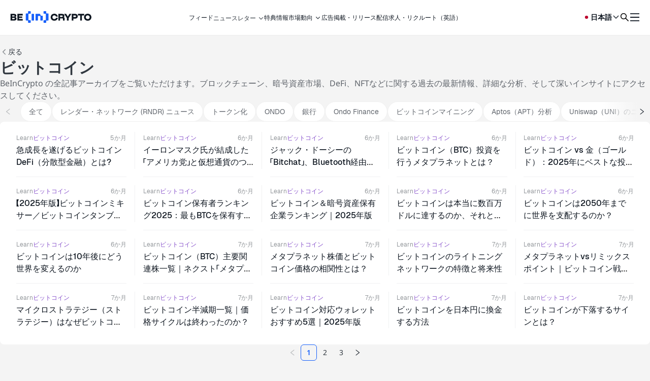

--- FILE ---
content_type: text/html; charset=utf-8
request_url: https://jp.beincrypto.com/tag/%E3%83%93%E3%83%83%E3%83%88%E3%82%B3%E3%82%A4%E3%83%B3/
body_size: 122757
content:
<!DOCTYPE html><html lang="ja" dir="ltr"><head><meta charSet="utf-8"/><meta name="viewport" content="width=device-width, shrink-to-fit=no, initial-scale=1, maximum-scale=1"/><link rel="stylesheet" href="https://static.beincrypto.com/_mfes/post/_next/static/css/3bae01ced4fb9aea.css" data-precedence="next"/><link rel="preload" as="script" fetchPriority="low" href="https://static.beincrypto.com/_mfes/post/_next/static/chunks/webpack-0221972889526764.js"/><script src="https://static.beincrypto.com/_mfes/post/_next/static/chunks/4bd1b696-d717ca94c136fb23.js" async=""></script><script src="https://static.beincrypto.com/_mfes/post/_next/static/chunks/1684-360dc692dc0cb14a.js" async=""></script><script src="https://static.beincrypto.com/_mfes/post/_next/static/chunks/main-app-5518523dddf30468.js" async=""></script><script src="https://static.beincrypto.com/_mfes/post/_next/static/chunks/9da6db1e-cf74b4d945dcbc55.js" async=""></script><script src="https://static.beincrypto.com/_mfes/post/_next/static/chunks/7704-837018b3d3129494.js" async=""></script><script src="https://static.beincrypto.com/_mfes/post/_next/static/chunks/7164-c59a5f9cfa0d3864.js" async=""></script><script src="https://static.beincrypto.com/_mfes/post/_next/static/chunks/8747-fde388c3a30f84c4.js" async=""></script><script src="https://static.beincrypto.com/_mfes/post/_next/static/chunks/3548-c8737f8552bc3bd7.js" async=""></script><script src="https://static.beincrypto.com/_mfes/post/_next/static/chunks/6749-8d2b2adb573a0c09.js" async=""></script><script src="https://static.beincrypto.com/_mfes/post/_next/static/chunks/1849-6bc2346c9305faa1.js" async=""></script><script src="https://static.beincrypto.com/_mfes/post/_next/static/chunks/186-1535bb602494443c.js" async=""></script><script src="https://static.beincrypto.com/_mfes/post/_next/static/chunks/3198-8115fba83ecc7ab7.js" async=""></script><script src="https://static.beincrypto.com/_mfes/post/_next/static/chunks/app/%5Blang%5D/error-bbadaae011133ae0.js" async=""></script><script src="https://static.beincrypto.com/_mfes/post/_next/static/chunks/app/%5Blang%5D/not-found-811790152fb50960.js" async=""></script><script src="https://static.beincrypto.com/_mfes/post/_next/static/chunks/4834-4152752e30634d29.js" async=""></script><script src="https://static.beincrypto.com/_mfes/post/_next/static/chunks/app/layout-29e4c8f8b296f5b4.js" async=""></script><script src="https://static.beincrypto.com/_mfes/post/_next/static/chunks/app/not-found-f77abf0d2000e2b5.js" async=""></script><script src="https://static.beincrypto.com/_mfes/post/_next/static/chunks/5371-a8e0c18555912430.js" async=""></script><script src="https://static.beincrypto.com/_mfes/post/_next/static/chunks/9510-1e67b28969a04346.js" async=""></script><script src="https://static.beincrypto.com/_mfes/post/_next/static/chunks/app/%5Blang%5D/tag/%5B%5B...segments%5D%5D/page-9b71ce1b93612b44.js" async=""></script><link rel="preload" href="https://a.omappapi.com/app/js/api.min.js" as="script"/><link rel="preload" href="https://www.googletagmanager.com/gtm.js?id=GTM-M95SQVJ" as="script"/><meta http-equiv="Content-Type" content="text/html; charset=utf-8"/><script src="https://static.beincrypto.com/_mfes/post/_next/static/chunks/polyfills-42372ed130431b0a.js" noModule=""></script><style id="antd-cssinjs" data-rc-order="prepend" data-rc-priority="-1000">:where(.css-12edw3r)[class^="custom-form"],:where(.css-12edw3r)[class*=" custom-form"]{font-family:"Noto Sans",sans-serif;font-size:14px;box-sizing:border-box;}:where(.css-12edw3r)[class^="custom-form"]::before,:where(.css-12edw3r)[class*=" custom-form"]::before,:where(.css-12edw3r)[class^="custom-form"]::after,:where(.css-12edw3r)[class*=" custom-form"]::after{box-sizing:border-box;}:where(.css-12edw3r)[class^="custom-form"] [class^="custom-form"],:where(.css-12edw3r)[class*=" custom-form"] [class^="custom-form"],:where(.css-12edw3r)[class^="custom-form"] [class*=" custom-form"],:where(.css-12edw3r)[class*=" custom-form"] [class*=" custom-form"]{box-sizing:border-box;}:where(.css-12edw3r)[class^="custom-form"] [class^="custom-form"]::before,:where(.css-12edw3r)[class*=" custom-form"] [class^="custom-form"]::before,:where(.css-12edw3r)[class^="custom-form"] [class*=" custom-form"]::before,:where(.css-12edw3r)[class*=" custom-form"] [class*=" custom-form"]::before,:where(.css-12edw3r)[class^="custom-form"] [class^="custom-form"]::after,:where(.css-12edw3r)[class*=" custom-form"] [class^="custom-form"]::after,:where(.css-12edw3r)[class^="custom-form"] [class*=" custom-form"]::after,:where(.css-12edw3r)[class*=" custom-form"] [class*=" custom-form"]::after{box-sizing:border-box;}:where(.css-12edw3r).custom-form{box-sizing:border-box;margin:0;padding:0;color:rgba(14, 22, 32, 0.85);font-size:14px;line-height:1.5714285373687744;list-style:none;font-family:"Noto Sans",sans-serif;}:where(.css-12edw3r).custom-form legend{display:block;width:100%;margin-bottom:24px;padding:0;color:rgba(14, 22, 32, 0.45);font-size:16px;line-height:inherit;border:0;border-bottom:1px solid #cccccc;}:where(.css-12edw3r).custom-form input[type="search"]{box-sizing:border-box;}:where(.css-12edw3r).custom-form input[type="radio"],:where(.css-12edw3r).custom-form input[type="checkbox"]{line-height:normal;}:where(.css-12edw3r).custom-form input[type="file"]{display:block;}:where(.css-12edw3r).custom-form input[type="range"]{display:block;width:100%;}:where(.css-12edw3r).custom-form select[multiple],:where(.css-12edw3r).custom-form select[size]{height:auto;}:where(.css-12edw3r).custom-form input[type='file']:focus,:where(.css-12edw3r).custom-form input[type='radio']:focus,:where(.css-12edw3r).custom-form input[type='checkbox']:focus{outline:0;box-shadow:0 0 0 2px rgba(5, 145, 255, 0.1);}:where(.css-12edw3r).custom-form output{display:block;padding-top:15px;color:rgba(14, 22, 32, 0.85);font-size:14px;line-height:1.5714285373687744;}:where(.css-12edw3r).custom-form .custom-form-text{display:inline-block;padding-inline-end:12px;}:where(.css-12edw3r).custom-form-small .custom-form-item .custom-form-item-label>label{height:24px;}:where(.css-12edw3r).custom-form-small .custom-form-item .custom-form-item-control-input{min-height:24px;}:where(.css-12edw3r).custom-form-large .custom-form-item .custom-form-item-label>label{height:40px;}:where(.css-12edw3r).custom-form-large .custom-form-item .custom-form-item-control-input{min-height:40px;}:where(.css-12edw3r).custom-form-item{box-sizing:border-box;margin:0;padding:0;color:rgba(14, 22, 32, 0.85);font-size:14px;line-height:1.5714285373687744;list-style:none;font-family:"Noto Sans",sans-serif;margin-bottom:24px;vertical-align:top;}:where(.css-12edw3r).custom-form-item-with-help{transition:none;}:where(.css-12edw3r).custom-form-item-hidden,:where(.css-12edw3r).custom-form-item-hidden.ant-row{display:none;}:where(.css-12edw3r).custom-form-item-has-warning .custom-form-item-split{color:#eb4749;}:where(.css-12edw3r).custom-form-item-has-error .custom-form-item-split{color:#D89614;}:where(.css-12edw3r).custom-form-item .custom-form-item-label{flex-grow:0;overflow:hidden;white-space:nowrap;text-align:end;vertical-align:middle;}:where(.css-12edw3r).custom-form-item .custom-form-item-label-left{text-align:start;}:where(.css-12edw3r).custom-form-item .custom-form-item-label-wrap{overflow:unset;line-height:1.5714285373687744;white-space:unset;}:where(.css-12edw3r).custom-form-item .custom-form-item-label-wrap >label{vertical-align:middle;text-wrap:balance;}:where(.css-12edw3r).custom-form-item .custom-form-item-label >label{position:relative;display:inline-flex;align-items:center;max-width:100%;height:32px;color:rgba(14, 22, 32, 0.85);font-size:14px;}:where(.css-12edw3r).custom-form-item .custom-form-item-label >label >.anticon{font-size:14px;vertical-align:top;}:where(.css-12edw3r).custom-form-item .custom-form-item-label >label.custom-form-item-required::before{display:inline-block;margin-inline-end:4px;color:#eb4749;font-size:14px;font-family:SimSun,sans-serif;line-height:1;content:"*";}:where(.css-12edw3r).custom-form-item .custom-form-item-label >label.custom-form-item-required.custom-form-item-required-mark-hidden::before,:where(.css-12edw3r).custom-form-item .custom-form-item-label >label.custom-form-item-required.custom-form-item-required-mark-optional::before{display:none;}:where(.css-12edw3r).custom-form-item .custom-form-item-label >label .custom-form-item-optional{display:inline-block;margin-inline-start:4px;color:rgba(14, 22, 32, 0.45);}:where(.css-12edw3r).custom-form-item .custom-form-item-label >label .custom-form-item-optional.custom-form-item-required-mark-hidden{display:none;}:where(.css-12edw3r).custom-form-item .custom-form-item-label >label .custom-form-item-tooltip{color:rgba(14, 22, 32, 0.45);cursor:help;writing-mode:horizontal-tb;margin-inline-start:4px;}:where(.css-12edw3r).custom-form-item .custom-form-item-label >label::after{content:":";position:relative;margin-block:0;margin-inline-start:2px;margin-inline-end:8px;}:where(.css-12edw3r).custom-form-item .custom-form-item-label >label.custom-form-item-no-colon::after{content:"\a0";}:where(.css-12edw3r).custom-form-item .custom-form-item-control{--ant-display:flex;flex-direction:column;flex-grow:1;}:where(.css-12edw3r).custom-form-item .custom-form-item-control:first-child:not([class^="'ant-col-'"]):not([class*="' ant-col-'"]){width:100%;}:where(.css-12edw3r).custom-form-item .custom-form-item-control-input{position:relative;display:flex;align-items:center;min-height:32px;}:where(.css-12edw3r).custom-form-item .custom-form-item-control-input-content{flex:auto;max-width:100%;}:where(.css-12edw3r).custom-form-item .custom-form-item-additional{display:flex;flex-direction:column;}:where(.css-12edw3r).custom-form-item .custom-form-item-explain,:where(.css-12edw3r).custom-form-item .custom-form-item-extra{clear:both;color:rgba(14, 22, 32, 0.45);font-size:14px;line-height:1.5714285373687744;}:where(.css-12edw3r).custom-form-item .custom-form-item-explain-connected{width:100%;}:where(.css-12edw3r).custom-form-item .custom-form-item-extra{min-height:24px;transition:color 0.2s cubic-bezier(0.215, 0.61, 0.355, 1);}:where(.css-12edw3r).custom-form-item .custom-form-item-explain-error{color:#eb4749;}:where(.css-12edw3r).custom-form-item .custom-form-item-explain-warning{color:#D89614;}:where(.css-12edw3r).custom-form-item-with-help .custom-form-item-explain{height:auto;opacity:1;}:where(.css-12edw3r).custom-form-item .custom-form-item-feedback-icon{font-size:14px;text-align:center;visibility:visible;animation-name:css-12edw3r-antZoomIn;animation-duration:0.2s;animation-timing-function:cubic-bezier(0.12, 0.4, 0.29, 1.46);pointer-events:none;}:where(.css-12edw3r).custom-form-item .custom-form-item-feedback-icon-success{color:#49AA19;}:where(.css-12edw3r).custom-form-item .custom-form-item-feedback-icon-error{color:#eb4749;}:where(.css-12edw3r).custom-form-item .custom-form-item-feedback-icon-warning{color:#D89614;}:where(.css-12edw3r).custom-form-item .custom-form-item-feedback-icon-validating{color:#1760fa;}:where(.css-12edw3r).custom-form-show-help{transition:opacity 0.1s cubic-bezier(0.645, 0.045, 0.355, 1);}:where(.css-12edw3r).custom-form-show-help-appear,:where(.css-12edw3r).custom-form-show-help-enter{opacity:0;}:where(.css-12edw3r).custom-form-show-help-appear-active,:where(.css-12edw3r).custom-form-show-help-enter-active{opacity:1;}:where(.css-12edw3r).custom-form-show-help-leave{opacity:1;}:where(.css-12edw3r).custom-form-show-help-leave-active{opacity:0;}:where(.css-12edw3r).custom-form-show-help .custom-form-show-help-item{overflow:hidden;transition:height 0.1s cubic-bezier(0.645, 0.045, 0.355, 1),opacity 0.1s cubic-bezier(0.645, 0.045, 0.355, 1),transform 0.1s cubic-bezier(0.645, 0.045, 0.355, 1)!important;}:where(.css-12edw3r).custom-form-show-help .custom-form-show-help-item.custom-form-show-help-item-appear,:where(.css-12edw3r).custom-form-show-help .custom-form-show-help-item.custom-form-show-help-item-enter{transform:translateY(-5px);opacity:0;}:where(.css-12edw3r).custom-form-show-help .custom-form-show-help-item.custom-form-show-help-item-appear-active,:where(.css-12edw3r).custom-form-show-help .custom-form-show-help-item.custom-form-show-help-item-enter-active{transform:translateY(0);opacity:1;}:where(.css-12edw3r).custom-form-show-help .custom-form-show-help-item.custom-form-show-help-item-leave-active{transform:translateY(-5px);}:where(.css-12edw3r).custom-form-horizontal .custom-form-item-label{flex-grow:0;}:where(.css-12edw3r).custom-form-horizontal .custom-form-item-control{flex:1 1 0;min-width:0;}:where(.css-12edw3r).custom-form-horizontal .custom-form-item-label[class$='-24']+.custom-form-item-control,:where(.css-12edw3r).custom-form-horizontal .custom-form-item-label[class*='-24 ']+.custom-form-item-control{min-width:unset;}:where(.css-12edw3r).custom-form-item-horizontal .custom-form-item-label{flex-grow:0;}:where(.css-12edw3r).custom-form-item-horizontal .custom-form-item-control{flex:1 1 0;min-width:0;}:where(.css-12edw3r).custom-form-item-horizontal .custom-form-item-label[class$='-24']+.custom-form-item-control,:where(.css-12edw3r).custom-form-item-horizontal .custom-form-item-label[class*='-24 ']+.custom-form-item-control{min-width:unset;}:where(.css-12edw3r).custom-form-inline{display:flex;flex-wrap:wrap;}:where(.css-12edw3r).custom-form-inline .custom-form-item{flex:none;margin-inline-end:16px;margin-bottom:0;}:where(.css-12edw3r).custom-form-inline .custom-form-item-row{flex-wrap:nowrap;}:where(.css-12edw3r).custom-form-inline .custom-form-item >.custom-form-item-label,:where(.css-12edw3r).custom-form-inline .custom-form-item >.custom-form-item-control{display:inline-block;vertical-align:top;}:where(.css-12edw3r).custom-form-inline .custom-form-item >.custom-form-item-label{flex:none;}:where(.css-12edw3r).custom-form-inline .custom-form-item .custom-form-text{display:inline-block;}:where(.css-12edw3r).custom-form-inline .custom-form-item .custom-form-item-has-feedback{display:inline-block;}:where(.css-12edw3r).custom-form-vertical .custom-form-item:not(.custom-form-item-horizontal) .custom-form-item-row{flex-direction:column;}:where(.css-12edw3r).custom-form-vertical .custom-form-item:not(.custom-form-item-horizontal) .custom-form-item-label>label{height:auto;}:where(.css-12edw3r).custom-form-vertical .custom-form-item:not(.custom-form-item-horizontal) .custom-form-item-control{width:100%;}:where(.css-12edw3r).custom-form-vertical .custom-form-item:not(.custom-form-item-horizontal) .custom-form-item-label,:where(.css-12edw3r).custom-form-vertical .custom-form-item:not(.custom-form-item-horizontal) .ant-col-24.custom-form-item-label,:where(.css-12edw3r).custom-form-vertical .custom-form-item:not(.custom-form-item-horizontal) .ant-col-xl-24.custom-form-item-label{padding:0 0 8px;margin:0;white-space:initial;text-align:start;}:where(.css-12edw3r).custom-form-vertical .custom-form-item:not(.custom-form-item-horizontal) .custom-form-item-label >label,:where(.css-12edw3r).custom-form-vertical .custom-form-item:not(.custom-form-item-horizontal) .ant-col-24.custom-form-item-label >label,:where(.css-12edw3r).custom-form-vertical .custom-form-item:not(.custom-form-item-horizontal) .ant-col-xl-24.custom-form-item-label >label{margin:0;}:where(.css-12edw3r).custom-form-vertical .custom-form-item:not(.custom-form-item-horizontal) .custom-form-item-label >label::after,:where(.css-12edw3r).custom-form-vertical .custom-form-item:not(.custom-form-item-horizontal) .ant-col-24.custom-form-item-label >label::after,:where(.css-12edw3r).custom-form-vertical .custom-form-item:not(.custom-form-item-horizontal) .ant-col-xl-24.custom-form-item-label >label::after{visibility:hidden;}@media (max-width: 575px){:where(.css-12edw3r).custom-form-item .custom-form-item-label{padding:0 0 8px;margin:0;white-space:initial;text-align:start;}:where(.css-12edw3r).custom-form-item .custom-form-item-label >label{margin:0;}:where(.css-12edw3r).custom-form-item .custom-form-item-label >label::after{visibility:hidden;}:where(.css-12edw3r).custom-form:not(.custom-form-inline) .custom-form-item{flex-wrap:wrap;}:where(.css-12edw3r).custom-form:not(.custom-form-inline) .custom-form-item .custom-form-item-label:not([class*=" ant-col-xs"]),:where(.css-12edw3r).custom-form:not(.custom-form-inline) .custom-form-item .custom-form-item-control:not([class*=" ant-col-xs"]){flex:0 0 100%;max-width:100%;}:where(.css-12edw3r).custom-form .custom-form-item:not(.custom-form-item-horizontal) .ant-col-xs-24.custom-form-item-label{padding:0 0 8px;margin:0;white-space:initial;text-align:start;}:where(.css-12edw3r).custom-form .custom-form-item:not(.custom-form-item-horizontal) .ant-col-xs-24.custom-form-item-label >label{margin:0;}:where(.css-12edw3r).custom-form .custom-form-item:not(.custom-form-item-horizontal) .ant-col-xs-24.custom-form-item-label >label::after{visibility:hidden;}}@media (max-width: 767px){:where(.css-12edw3r).custom-form .custom-form-item:not(.custom-form-item-horizontal) .ant-col-sm-24.custom-form-item-label{padding:0 0 8px;margin:0;white-space:initial;text-align:start;}:where(.css-12edw3r).custom-form .custom-form-item:not(.custom-form-item-horizontal) .ant-col-sm-24.custom-form-item-label >label{margin:0;}:where(.css-12edw3r).custom-form .custom-form-item:not(.custom-form-item-horizontal) .ant-col-sm-24.custom-form-item-label >label::after{visibility:hidden;}}@media (max-width: 991px){:where(.css-12edw3r).custom-form .custom-form-item:not(.custom-form-item-horizontal) .ant-col-md-24.custom-form-item-label{padding:0 0 8px;margin:0;white-space:initial;text-align:start;}:where(.css-12edw3r).custom-form .custom-form-item:not(.custom-form-item-horizontal) .ant-col-md-24.custom-form-item-label >label{margin:0;}:where(.css-12edw3r).custom-form .custom-form-item:not(.custom-form-item-horizontal) .ant-col-md-24.custom-form-item-label >label::after{visibility:hidden;}}@media (max-width: 1199px){:where(.css-12edw3r).custom-form .custom-form-item:not(.custom-form-item-horizontal) .ant-col-lg-24.custom-form-item-label{padding:0 0 8px;margin:0;white-space:initial;text-align:start;}:where(.css-12edw3r).custom-form .custom-form-item:not(.custom-form-item-horizontal) .ant-col-lg-24.custom-form-item-label >label{margin:0;}:where(.css-12edw3r).custom-form .custom-form-item:not(.custom-form-item-horizontal) .ant-col-lg-24.custom-form-item-label >label::after{visibility:hidden;}}:where(.css-12edw3r).custom-form-item-vertical .custom-form-item-row{flex-direction:column;}:where(.css-12edw3r).custom-form-item-vertical .custom-form-item-label>label{height:auto;}:where(.css-12edw3r).custom-form-item-vertical .custom-form-item-control{width:100%;}:where(.css-12edw3r).custom-form-item-vertical .custom-form-item-label,:where(.css-12edw3r).ant-col-24.custom-form-item-label,:where(.css-12edw3r).ant-col-xl-24.custom-form-item-label{padding:0 0 8px;margin:0;white-space:initial;text-align:start;}:where(.css-12edw3r).custom-form-item-vertical .custom-form-item-label >label,:where(.css-12edw3r).ant-col-24.custom-form-item-label >label,:where(.css-12edw3r).ant-col-xl-24.custom-form-item-label >label{margin:0;}:where(.css-12edw3r).custom-form-item-vertical .custom-form-item-label >label::after,:where(.css-12edw3r).ant-col-24.custom-form-item-label >label::after,:where(.css-12edw3r).ant-col-xl-24.custom-form-item-label >label::after{visibility:hidden;}@media (max-width: 575px){:where(.css-12edw3r).custom-form-item .custom-form-item-label{padding:0 0 8px;margin:0;white-space:initial;text-align:start;}:where(.css-12edw3r).custom-form-item .custom-form-item-label >label{margin:0;}:where(.css-12edw3r).custom-form-item .custom-form-item-label >label::after{visibility:hidden;}:where(.css-12edw3r).custom-form:not(.custom-form-inline) .custom-form-item{flex-wrap:wrap;}:where(.css-12edw3r).custom-form:not(.custom-form-inline) .custom-form-item .custom-form-item-label:not([class*=" ant-col-xs"]),:where(.css-12edw3r).custom-form:not(.custom-form-inline) .custom-form-item .custom-form-item-control:not([class*=" ant-col-xs"]){flex:0 0 100%;max-width:100%;}:where(.css-12edw3r).custom-form-item .ant-col-xs-24.custom-form-item-label{padding:0 0 8px;margin:0;white-space:initial;text-align:start;}:where(.css-12edw3r).custom-form-item .ant-col-xs-24.custom-form-item-label >label{margin:0;}:where(.css-12edw3r).custom-form-item .ant-col-xs-24.custom-form-item-label >label::after{visibility:hidden;}}@media (max-width: 767px){:where(.css-12edw3r).custom-form-item .ant-col-sm-24.custom-form-item-label{padding:0 0 8px;margin:0;white-space:initial;text-align:start;}:where(.css-12edw3r).custom-form-item .ant-col-sm-24.custom-form-item-label >label{margin:0;}:where(.css-12edw3r).custom-form-item .ant-col-sm-24.custom-form-item-label >label::after{visibility:hidden;}}@media (max-width: 991px){:where(.css-12edw3r).custom-form-item .ant-col-md-24.custom-form-item-label{padding:0 0 8px;margin:0;white-space:initial;text-align:start;}:where(.css-12edw3r).custom-form-item .ant-col-md-24.custom-form-item-label >label{margin:0;}:where(.css-12edw3r).custom-form-item .ant-col-md-24.custom-form-item-label >label::after{visibility:hidden;}}@media (max-width: 1199px){:where(.css-12edw3r).custom-form-item .ant-col-lg-24.custom-form-item-label{padding:0 0 8px;margin:0;white-space:initial;text-align:start;}:where(.css-12edw3r).custom-form-item .ant-col-lg-24.custom-form-item-label >label{margin:0;}:where(.css-12edw3r).custom-form-item .ant-col-lg-24.custom-form-item-label >label::after{visibility:hidden;}}:where(.css-12edw3r).custom-form .ant-motion-collapse-legacy{overflow:hidden;}:where(.css-12edw3r).custom-form .ant-motion-collapse-legacy-active{transition:height 0.2s cubic-bezier(0.645, 0.045, 0.355, 1),opacity 0.2s cubic-bezier(0.645, 0.045, 0.355, 1)!important;}:where(.css-12edw3r).custom-form .ant-motion-collapse{overflow:hidden;transition:height 0.2s cubic-bezier(0.645, 0.045, 0.355, 1),opacity 0.2s cubic-bezier(0.645, 0.045, 0.355, 1)!important;}:where(.css-12edw3r)[class^="ant-form"],:where(.css-12edw3r)[class*=" ant-form"]{font-family:"Noto Sans",sans-serif;font-size:14px;box-sizing:border-box;}:where(.css-12edw3r)[class^="ant-form"]::before,:where(.css-12edw3r)[class*=" ant-form"]::before,:where(.css-12edw3r)[class^="ant-form"]::after,:where(.css-12edw3r)[class*=" ant-form"]::after{box-sizing:border-box;}:where(.css-12edw3r)[class^="ant-form"] [class^="ant-form"],:where(.css-12edw3r)[class*=" ant-form"] [class^="ant-form"],:where(.css-12edw3r)[class^="ant-form"] [class*=" ant-form"],:where(.css-12edw3r)[class*=" ant-form"] [class*=" ant-form"]{box-sizing:border-box;}:where(.css-12edw3r)[class^="ant-form"] [class^="ant-form"]::before,:where(.css-12edw3r)[class*=" ant-form"] [class^="ant-form"]::before,:where(.css-12edw3r)[class^="ant-form"] [class*=" ant-form"]::before,:where(.css-12edw3r)[class*=" ant-form"] [class*=" ant-form"]::before,:where(.css-12edw3r)[class^="ant-form"] [class^="ant-form"]::after,:where(.css-12edw3r)[class*=" ant-form"] [class^="ant-form"]::after,:where(.css-12edw3r)[class^="ant-form"] [class*=" ant-form"]::after,:where(.css-12edw3r)[class*=" ant-form"] [class*=" ant-form"]::after{box-sizing:border-box;}:where(.css-12edw3r).ant-form{box-sizing:border-box;margin:0;padding:0;color:rgba(14, 22, 32, 0.85);font-size:14px;line-height:1.5714285373687744;list-style:none;font-family:"Noto Sans",sans-serif;}:where(.css-12edw3r).ant-form legend{display:block;width:100%;margin-bottom:24px;padding:0;color:rgba(14, 22, 32, 0.45);font-size:16px;line-height:inherit;border:0;border-bottom:1px solid #cccccc;}:where(.css-12edw3r).ant-form input[type="search"]{box-sizing:border-box;}:where(.css-12edw3r).ant-form input[type="radio"],:where(.css-12edw3r).ant-form input[type="checkbox"]{line-height:normal;}:where(.css-12edw3r).ant-form input[type="file"]{display:block;}:where(.css-12edw3r).ant-form input[type="range"]{display:block;width:100%;}:where(.css-12edw3r).ant-form select[multiple],:where(.css-12edw3r).ant-form select[size]{height:auto;}:where(.css-12edw3r).ant-form input[type='file']:focus,:where(.css-12edw3r).ant-form input[type='radio']:focus,:where(.css-12edw3r).ant-form input[type='checkbox']:focus{outline:0;box-shadow:0 0 0 2px rgba(5, 145, 255, 0.1);}:where(.css-12edw3r).ant-form output{display:block;padding-top:15px;color:rgba(14, 22, 32, 0.85);font-size:14px;line-height:1.5714285373687744;}:where(.css-12edw3r).ant-form .ant-form-text{display:inline-block;padding-inline-end:12px;}:where(.css-12edw3r).ant-form-small .ant-form-item .ant-form-item-label>label{height:24px;}:where(.css-12edw3r).ant-form-small .ant-form-item .ant-form-item-control-input{min-height:24px;}:where(.css-12edw3r).ant-form-large .ant-form-item .ant-form-item-label>label{height:40px;}:where(.css-12edw3r).ant-form-large .ant-form-item .ant-form-item-control-input{min-height:40px;}:where(.css-12edw3r).ant-form-item{box-sizing:border-box;margin:0;padding:0;color:rgba(14, 22, 32, 0.85);font-size:14px;line-height:1.5714285373687744;list-style:none;font-family:"Noto Sans",sans-serif;margin-bottom:24px;vertical-align:top;}:where(.css-12edw3r).ant-form-item-with-help{transition:none;}:where(.css-12edw3r).ant-form-item-hidden,:where(.css-12edw3r).ant-form-item-hidden.ant-row{display:none;}:where(.css-12edw3r).ant-form-item-has-warning .ant-form-item-split{color:#eb4749;}:where(.css-12edw3r).ant-form-item-has-error .ant-form-item-split{color:#D89614;}:where(.css-12edw3r).ant-form-item .ant-form-item-label{flex-grow:0;overflow:hidden;white-space:nowrap;text-align:end;vertical-align:middle;}:where(.css-12edw3r).ant-form-item .ant-form-item-label-left{text-align:start;}:where(.css-12edw3r).ant-form-item .ant-form-item-label-wrap{overflow:unset;line-height:1.5714285373687744;white-space:unset;}:where(.css-12edw3r).ant-form-item .ant-form-item-label-wrap >label{vertical-align:middle;text-wrap:balance;}:where(.css-12edw3r).ant-form-item .ant-form-item-label >label{position:relative;display:inline-flex;align-items:center;max-width:100%;height:32px;color:rgba(14, 22, 32, 0.85);font-size:14px;}:where(.css-12edw3r).ant-form-item .ant-form-item-label >label >.anticon{font-size:14px;vertical-align:top;}:where(.css-12edw3r).ant-form-item .ant-form-item-label >label.ant-form-item-required::before{display:inline-block;margin-inline-end:4px;color:#eb4749;font-size:14px;font-family:SimSun,sans-serif;line-height:1;content:"*";}:where(.css-12edw3r).ant-form-item .ant-form-item-label >label.ant-form-item-required.ant-form-item-required-mark-hidden::before,:where(.css-12edw3r).ant-form-item .ant-form-item-label >label.ant-form-item-required.ant-form-item-required-mark-optional::before{display:none;}:where(.css-12edw3r).ant-form-item .ant-form-item-label >label .ant-form-item-optional{display:inline-block;margin-inline-start:4px;color:rgba(14, 22, 32, 0.45);}:where(.css-12edw3r).ant-form-item .ant-form-item-label >label .ant-form-item-optional.ant-form-item-required-mark-hidden{display:none;}:where(.css-12edw3r).ant-form-item .ant-form-item-label >label .ant-form-item-tooltip{color:rgba(14, 22, 32, 0.45);cursor:help;writing-mode:horizontal-tb;margin-inline-start:4px;}:where(.css-12edw3r).ant-form-item .ant-form-item-label >label::after{content:":";position:relative;margin-block:0;margin-inline-start:2px;margin-inline-end:8px;}:where(.css-12edw3r).ant-form-item .ant-form-item-label >label.ant-form-item-no-colon::after{content:"\a0";}:where(.css-12edw3r).ant-form-item .ant-form-item-control{--ant-display:flex;flex-direction:column;flex-grow:1;}:where(.css-12edw3r).ant-form-item .ant-form-item-control:first-child:not([class^="'ant-col-'"]):not([class*="' ant-col-'"]){width:100%;}:where(.css-12edw3r).ant-form-item .ant-form-item-control-input{position:relative;display:flex;align-items:center;min-height:32px;}:where(.css-12edw3r).ant-form-item .ant-form-item-control-input-content{flex:auto;max-width:100%;}:where(.css-12edw3r).ant-form-item .ant-form-item-additional{display:flex;flex-direction:column;}:where(.css-12edw3r).ant-form-item .ant-form-item-explain,:where(.css-12edw3r).ant-form-item .ant-form-item-extra{clear:both;color:rgba(14, 22, 32, 0.45);font-size:14px;line-height:1.5714285373687744;}:where(.css-12edw3r).ant-form-item .ant-form-item-explain-connected{width:100%;}:where(.css-12edw3r).ant-form-item .ant-form-item-extra{min-height:24px;transition:color 0.2s cubic-bezier(0.215, 0.61, 0.355, 1);}:where(.css-12edw3r).ant-form-item .ant-form-item-explain-error{color:#eb4749;}:where(.css-12edw3r).ant-form-item .ant-form-item-explain-warning{color:#D89614;}:where(.css-12edw3r).ant-form-item-with-help .ant-form-item-explain{height:auto;opacity:1;}:where(.css-12edw3r).ant-form-item .ant-form-item-feedback-icon{font-size:14px;text-align:center;visibility:visible;animation-name:css-12edw3r-antZoomIn;animation-duration:0.2s;animation-timing-function:cubic-bezier(0.12, 0.4, 0.29, 1.46);pointer-events:none;}:where(.css-12edw3r).ant-form-item .ant-form-item-feedback-icon-success{color:#49AA19;}:where(.css-12edw3r).ant-form-item .ant-form-item-feedback-icon-error{color:#eb4749;}:where(.css-12edw3r).ant-form-item .ant-form-item-feedback-icon-warning{color:#D89614;}:where(.css-12edw3r).ant-form-item .ant-form-item-feedback-icon-validating{color:#1760fa;}:where(.css-12edw3r).ant-form-show-help{transition:opacity 0.1s cubic-bezier(0.645, 0.045, 0.355, 1);}:where(.css-12edw3r).ant-form-show-help-appear,:where(.css-12edw3r).ant-form-show-help-enter{opacity:0;}:where(.css-12edw3r).ant-form-show-help-appear-active,:where(.css-12edw3r).ant-form-show-help-enter-active{opacity:1;}:where(.css-12edw3r).ant-form-show-help-leave{opacity:1;}:where(.css-12edw3r).ant-form-show-help-leave-active{opacity:0;}:where(.css-12edw3r).ant-form-show-help .ant-form-show-help-item{overflow:hidden;transition:height 0.1s cubic-bezier(0.645, 0.045, 0.355, 1),opacity 0.1s cubic-bezier(0.645, 0.045, 0.355, 1),transform 0.1s cubic-bezier(0.645, 0.045, 0.355, 1)!important;}:where(.css-12edw3r).ant-form-show-help .ant-form-show-help-item.ant-form-show-help-item-appear,:where(.css-12edw3r).ant-form-show-help .ant-form-show-help-item.ant-form-show-help-item-enter{transform:translateY(-5px);opacity:0;}:where(.css-12edw3r).ant-form-show-help .ant-form-show-help-item.ant-form-show-help-item-appear-active,:where(.css-12edw3r).ant-form-show-help .ant-form-show-help-item.ant-form-show-help-item-enter-active{transform:translateY(0);opacity:1;}:where(.css-12edw3r).ant-form-show-help .ant-form-show-help-item.ant-form-show-help-item-leave-active{transform:translateY(-5px);}:where(.css-12edw3r).ant-form-horizontal .ant-form-item-label{flex-grow:0;}:where(.css-12edw3r).ant-form-horizontal .ant-form-item-control{flex:1 1 0;min-width:0;}:where(.css-12edw3r).ant-form-horizontal .ant-form-item-label[class$='-24']+.ant-form-item-control,:where(.css-12edw3r).ant-form-horizontal .ant-form-item-label[class*='-24 ']+.ant-form-item-control{min-width:unset;}:where(.css-12edw3r).ant-form-item-horizontal .ant-form-item-label{flex-grow:0;}:where(.css-12edw3r).ant-form-item-horizontal .ant-form-item-control{flex:1 1 0;min-width:0;}:where(.css-12edw3r).ant-form-item-horizontal .ant-form-item-label[class$='-24']+.ant-form-item-control,:where(.css-12edw3r).ant-form-item-horizontal .ant-form-item-label[class*='-24 ']+.ant-form-item-control{min-width:unset;}:where(.css-12edw3r).ant-form-inline{display:flex;flex-wrap:wrap;}:where(.css-12edw3r).ant-form-inline .ant-form-item{flex:none;margin-inline-end:16px;margin-bottom:0;}:where(.css-12edw3r).ant-form-inline .ant-form-item-row{flex-wrap:nowrap;}:where(.css-12edw3r).ant-form-inline .ant-form-item >.ant-form-item-label,:where(.css-12edw3r).ant-form-inline .ant-form-item >.ant-form-item-control{display:inline-block;vertical-align:top;}:where(.css-12edw3r).ant-form-inline .ant-form-item >.ant-form-item-label{flex:none;}:where(.css-12edw3r).ant-form-inline .ant-form-item .ant-form-text{display:inline-block;}:where(.css-12edw3r).ant-form-inline .ant-form-item .ant-form-item-has-feedback{display:inline-block;}:where(.css-12edw3r).ant-form-vertical .ant-form-item:not(.ant-form-item-horizontal) .ant-form-item-row{flex-direction:column;}:where(.css-12edw3r).ant-form-vertical .ant-form-item:not(.ant-form-item-horizontal) .ant-form-item-label>label{height:auto;}:where(.css-12edw3r).ant-form-vertical .ant-form-item:not(.ant-form-item-horizontal) .ant-form-item-control{width:100%;}:where(.css-12edw3r).ant-form-vertical .ant-form-item:not(.ant-form-item-horizontal) .ant-form-item-label,:where(.css-12edw3r).ant-form-vertical .ant-form-item:not(.ant-form-item-horizontal) .ant-col-24.ant-form-item-label,:where(.css-12edw3r).ant-form-vertical .ant-form-item:not(.ant-form-item-horizontal) .ant-col-xl-24.ant-form-item-label{padding:0 0 8px;margin:0;white-space:initial;text-align:start;}:where(.css-12edw3r).ant-form-vertical .ant-form-item:not(.ant-form-item-horizontal) .ant-form-item-label >label,:where(.css-12edw3r).ant-form-vertical .ant-form-item:not(.ant-form-item-horizontal) .ant-col-24.ant-form-item-label >label,:where(.css-12edw3r).ant-form-vertical .ant-form-item:not(.ant-form-item-horizontal) .ant-col-xl-24.ant-form-item-label >label{margin:0;}:where(.css-12edw3r).ant-form-vertical .ant-form-item:not(.ant-form-item-horizontal) .ant-form-item-label >label::after,:where(.css-12edw3r).ant-form-vertical .ant-form-item:not(.ant-form-item-horizontal) .ant-col-24.ant-form-item-label >label::after,:where(.css-12edw3r).ant-form-vertical .ant-form-item:not(.ant-form-item-horizontal) .ant-col-xl-24.ant-form-item-label >label::after{visibility:hidden;}@media (max-width: 575px){:where(.css-12edw3r).ant-form-item .ant-form-item-label{padding:0 0 8px;margin:0;white-space:initial;text-align:start;}:where(.css-12edw3r).ant-form-item .ant-form-item-label >label{margin:0;}:where(.css-12edw3r).ant-form-item .ant-form-item-label >label::after{visibility:hidden;}:where(.css-12edw3r).ant-form:not(.ant-form-inline) .ant-form-item{flex-wrap:wrap;}:where(.css-12edw3r).ant-form:not(.ant-form-inline) .ant-form-item .ant-form-item-label:not([class*=" ant-col-xs"]),:where(.css-12edw3r).ant-form:not(.ant-form-inline) .ant-form-item .ant-form-item-control:not([class*=" ant-col-xs"]){flex:0 0 100%;max-width:100%;}:where(.css-12edw3r).ant-form .ant-form-item:not(.ant-form-item-horizontal) .ant-col-xs-24.ant-form-item-label{padding:0 0 8px;margin:0;white-space:initial;text-align:start;}:where(.css-12edw3r).ant-form .ant-form-item:not(.ant-form-item-horizontal) .ant-col-xs-24.ant-form-item-label >label{margin:0;}:where(.css-12edw3r).ant-form .ant-form-item:not(.ant-form-item-horizontal) .ant-col-xs-24.ant-form-item-label >label::after{visibility:hidden;}}@media (max-width: 767px){:where(.css-12edw3r).ant-form .ant-form-item:not(.ant-form-item-horizontal) .ant-col-sm-24.ant-form-item-label{padding:0 0 8px;margin:0;white-space:initial;text-align:start;}:where(.css-12edw3r).ant-form .ant-form-item:not(.ant-form-item-horizontal) .ant-col-sm-24.ant-form-item-label >label{margin:0;}:where(.css-12edw3r).ant-form .ant-form-item:not(.ant-form-item-horizontal) .ant-col-sm-24.ant-form-item-label >label::after{visibility:hidden;}}@media (max-width: 991px){:where(.css-12edw3r).ant-form .ant-form-item:not(.ant-form-item-horizontal) .ant-col-md-24.ant-form-item-label{padding:0 0 8px;margin:0;white-space:initial;text-align:start;}:where(.css-12edw3r).ant-form .ant-form-item:not(.ant-form-item-horizontal) .ant-col-md-24.ant-form-item-label >label{margin:0;}:where(.css-12edw3r).ant-form .ant-form-item:not(.ant-form-item-horizontal) .ant-col-md-24.ant-form-item-label >label::after{visibility:hidden;}}@media (max-width: 1199px){:where(.css-12edw3r).ant-form .ant-form-item:not(.ant-form-item-horizontal) .ant-col-lg-24.ant-form-item-label{padding:0 0 8px;margin:0;white-space:initial;text-align:start;}:where(.css-12edw3r).ant-form .ant-form-item:not(.ant-form-item-horizontal) .ant-col-lg-24.ant-form-item-label >label{margin:0;}:where(.css-12edw3r).ant-form .ant-form-item:not(.ant-form-item-horizontal) .ant-col-lg-24.ant-form-item-label >label::after{visibility:hidden;}}:where(.css-12edw3r).ant-form-item-vertical .ant-form-item-row{flex-direction:column;}:where(.css-12edw3r).ant-form-item-vertical .ant-form-item-label>label{height:auto;}:where(.css-12edw3r).ant-form-item-vertical .ant-form-item-control{width:100%;}:where(.css-12edw3r).ant-form-item-vertical .ant-form-item-label,:where(.css-12edw3r).ant-col-24.ant-form-item-label,:where(.css-12edw3r).ant-col-xl-24.ant-form-item-label{padding:0 0 8px;margin:0;white-space:initial;text-align:start;}:where(.css-12edw3r).ant-form-item-vertical .ant-form-item-label >label,:where(.css-12edw3r).ant-col-24.ant-form-item-label >label,:where(.css-12edw3r).ant-col-xl-24.ant-form-item-label >label{margin:0;}:where(.css-12edw3r).ant-form-item-vertical .ant-form-item-label >label::after,:where(.css-12edw3r).ant-col-24.ant-form-item-label >label::after,:where(.css-12edw3r).ant-col-xl-24.ant-form-item-label >label::after{visibility:hidden;}@media (max-width: 575px){:where(.css-12edw3r).ant-form-item .ant-form-item-label{padding:0 0 8px;margin:0;white-space:initial;text-align:start;}:where(.css-12edw3r).ant-form-item .ant-form-item-label >label{margin:0;}:where(.css-12edw3r).ant-form-item .ant-form-item-label >label::after{visibility:hidden;}:where(.css-12edw3r).ant-form:not(.ant-form-inline) .ant-form-item{flex-wrap:wrap;}:where(.css-12edw3r).ant-form:not(.ant-form-inline) .ant-form-item .ant-form-item-label:not([class*=" ant-col-xs"]),:where(.css-12edw3r).ant-form:not(.ant-form-inline) .ant-form-item .ant-form-item-control:not([class*=" ant-col-xs"]){flex:0 0 100%;max-width:100%;}:where(.css-12edw3r).ant-form-item .ant-col-xs-24.ant-form-item-label{padding:0 0 8px;margin:0;white-space:initial;text-align:start;}:where(.css-12edw3r).ant-form-item .ant-col-xs-24.ant-form-item-label >label{margin:0;}:where(.css-12edw3r).ant-form-item .ant-col-xs-24.ant-form-item-label >label::after{visibility:hidden;}}@media (max-width: 767px){:where(.css-12edw3r).ant-form-item .ant-col-sm-24.ant-form-item-label{padding:0 0 8px;margin:0;white-space:initial;text-align:start;}:where(.css-12edw3r).ant-form-item .ant-col-sm-24.ant-form-item-label >label{margin:0;}:where(.css-12edw3r).ant-form-item .ant-col-sm-24.ant-form-item-label >label::after{visibility:hidden;}}@media (max-width: 991px){:where(.css-12edw3r).ant-form-item .ant-col-md-24.ant-form-item-label{padding:0 0 8px;margin:0;white-space:initial;text-align:start;}:where(.css-12edw3r).ant-form-item .ant-col-md-24.ant-form-item-label >label{margin:0;}:where(.css-12edw3r).ant-form-item .ant-col-md-24.ant-form-item-label >label::after{visibility:hidden;}}@media (max-width: 1199px){:where(.css-12edw3r).ant-form-item .ant-col-lg-24.ant-form-item-label{padding:0 0 8px;margin:0;white-space:initial;text-align:start;}:where(.css-12edw3r).ant-form-item .ant-col-lg-24.ant-form-item-label >label{margin:0;}:where(.css-12edw3r).ant-form-item .ant-col-lg-24.ant-form-item-label >label::after{visibility:hidden;}}:where(.css-12edw3r).ant-form .ant-motion-collapse-legacy{overflow:hidden;}:where(.css-12edw3r).ant-form .ant-motion-collapse-legacy-active{transition:height 0.2s cubic-bezier(0.645, 0.045, 0.355, 1),opacity 0.2s cubic-bezier(0.645, 0.045, 0.355, 1)!important;}:where(.css-12edw3r).ant-form .ant-motion-collapse{overflow:hidden;transition:height 0.2s cubic-bezier(0.645, 0.045, 0.355, 1),opacity 0.2s cubic-bezier(0.645, 0.045, 0.355, 1)!important;}a:where(.css-12edw3r){color:#1677ff;text-decoration:none;background-color:transparent;outline:none;cursor:pointer;transition:color 0.3s;-webkit-text-decoration-skip:objects;}a:where(.css-12edw3r):hover{color:#69b1ff;}a:where(.css-12edw3r):active{color:#0958d9;}a:where(.css-12edw3r):active,a:where(.css-12edw3r):hover{text-decoration:none;outline:0;}a:where(.css-12edw3r):focus{text-decoration:none;outline:0;}a:where(.css-12edw3r)[disabled]{color:rgba(0,0,0,0.25);cursor:not-allowed;}:where(.css-12edw3r) a{color:#1677ff;text-decoration:none;background-color:transparent;outline:none;cursor:pointer;transition:color 0.3s;-webkit-text-decoration-skip:objects;}:where(.css-12edw3r) a:hover{color:#69b1ff;}:where(.css-12edw3r) a:active{color:#0958d9;}:where(.css-12edw3r) a:active,:where(.css-12edw3r) a:hover{text-decoration:none;outline:0;}:where(.css-12edw3r) a:focus{text-decoration:none;outline:0;}:where(.css-12edw3r) a[disabled]{color:rgba(0,0,0,0.25);cursor:not-allowed;}:where(.css-12edw3r).anticon{display:inline-flex;align-items:center;color:inherit;font-style:normal;line-height:0;text-align:center;text-transform:none;vertical-align:-0.125em;text-rendering:optimizeLegibility;-webkit-font-smoothing:antialiased;-moz-osx-font-smoothing:grayscale;}:where(.css-12edw3r).anticon >*{line-height:1;}:where(.css-12edw3r).anticon svg{display:inline-block;}:where(.css-12edw3r).anticon .anticon .anticon-icon{display:block;}:where(.css-12edw3r)[class^="ant-modal"],:where(.css-12edw3r)[class*=" ant-modal"]{font-family:"Noto Sans",sans-serif;font-size:14px;box-sizing:border-box;}:where(.css-12edw3r)[class^="ant-modal"]::before,:where(.css-12edw3r)[class*=" ant-modal"]::before,:where(.css-12edw3r)[class^="ant-modal"]::after,:where(.css-12edw3r)[class*=" ant-modal"]::after{box-sizing:border-box;}:where(.css-12edw3r)[class^="ant-modal"] [class^="ant-modal"],:where(.css-12edw3r)[class*=" ant-modal"] [class^="ant-modal"],:where(.css-12edw3r)[class^="ant-modal"] [class*=" ant-modal"],:where(.css-12edw3r)[class*=" ant-modal"] [class*=" ant-modal"]{box-sizing:border-box;}:where(.css-12edw3r)[class^="ant-modal"] [class^="ant-modal"]::before,:where(.css-12edw3r)[class*=" ant-modal"] [class^="ant-modal"]::before,:where(.css-12edw3r)[class^="ant-modal"] [class*=" ant-modal"]::before,:where(.css-12edw3r)[class*=" ant-modal"] [class*=" ant-modal"]::before,:where(.css-12edw3r)[class^="ant-modal"] [class^="ant-modal"]::after,:where(.css-12edw3r)[class*=" ant-modal"] [class^="ant-modal"]::after,:where(.css-12edw3r)[class^="ant-modal"] [class*=" ant-modal"]::after,:where(.css-12edw3r)[class*=" ant-modal"] [class*=" ant-modal"]::after{box-sizing:border-box;}:where(.css-12edw3r).ant-modal-root .ant-modal-wrap-rtl{direction:rtl;}:where(.css-12edw3r).ant-modal-root .ant-modal-centered{text-align:center;}:where(.css-12edw3r).ant-modal-root .ant-modal-centered::before{display:inline-block;width:0;height:100%;vertical-align:middle;content:"";}:where(.css-12edw3r).ant-modal-root .ant-modal-centered .ant-modal{top:0;display:inline-block;padding-bottom:0;text-align:start;vertical-align:middle;}@media (max-width: 576px){:where(.css-12edw3r).ant-modal-root .ant-modal{max-width:calc(100vw - 16px);margin:8px auto;}:where(.css-12edw3r).ant-modal-root .ant-modal-centered .ant-modal{flex:1;}}:where(.css-12edw3r).ant-modal{box-sizing:border-box;margin:0 auto;padding:0;color:rgba(14, 22, 32, 0.85);font-size:14px;line-height:1.5714285373687744;list-style:none;font-family:"Noto Sans",sans-serif;pointer-events:none;position:relative;top:100px;width:auto;max-width:calc(100vw - 32px);padding-bottom:24px;}:where(.css-12edw3r).ant-modal .ant-modal-title{margin:0;color:rgba(14, 22, 32, 0.85);font-weight:600;font-size:16px;line-height:1.5;word-wrap:break-word;}:where(.css-12edw3r).ant-modal .ant-modal-content{position:relative;background-color:#ffffff;background-clip:padding-box;border:0;border-radius:8px;box-shadow:0 6px 16px 0 rgba(0, 0, 0, 0.08),0 3px 6px -4px rgba(0, 0, 0, 0.12),0 9px 28px 8px rgba(0, 0, 0, 0.05);pointer-events:auto;padding:16px 24px;}:where(.css-12edw3r).ant-modal .ant-modal-close{position:absolute;top:12px;inset-inline-end:12px;z-index:1010;padding:0;color:rgba(14, 22, 32, 0.45);font-weight:600;line-height:1;text-decoration:none;background:transparent;border-radius:4px;width:32px;height:32px;border:0;outline:0;cursor:pointer;transition:color 0.2s,background-color 0.2s;}:where(.css-12edw3r).ant-modal .ant-modal-close-x{display:flex;font-size:16px;font-style:normal;line-height:32px;justify-content:center;text-transform:none;text-rendering:auto;}:where(.css-12edw3r).ant-modal .ant-modal-close:disabled{pointer-events:none;}:where(.css-12edw3r).ant-modal .ant-modal-close:hover{color:rgba(14, 22, 32, 0.85);background-color:rgba(0,0,0,0.06);text-decoration:none;}:where(.css-12edw3r).ant-modal .ant-modal-close:active{background-color:rgba(0,0,0,0.15);}:where(.css-12edw3r).ant-modal .ant-modal-close:focus-visible{outline:2px solid #15325b;outline-offset:1px;transition:outline-offset 0s,outline 0s;}:where(.css-12edw3r).ant-modal .ant-modal-header{color:rgba(14, 22, 32, 0.85);background:#FFFFFF;border-radius:8px 8px 0 0;margin-bottom:8px;padding:0;border-bottom:none;}:where(.css-12edw3r).ant-modal .ant-modal-body{font-size:14px;line-height:1.5714285373687744;word-wrap:break-word;padding:0;}:where(.css-12edw3r).ant-modal .ant-modal-body .ant-modal-body-skeleton{width:100%;height:100%;display:flex;justify-content:center;align-items:center;margin:16px auto;}:where(.css-12edw3r).ant-modal .ant-modal-footer{text-align:end;background:rgba(255, 255, 255, 0);margin-top:12px;padding:0;border-top:none;border-radius:0;}:where(.css-12edw3r).ant-modal .ant-modal-footer >.ant-btn+.ant-btn{margin-inline-start:8px;}:where(.css-12edw3r).ant-modal .ant-modal-open{overflow:hidden;}:where(.css-12edw3r).ant-modal-pure-panel{top:auto;padding:0;display:flex;flex-direction:column;}:where(.css-12edw3r).ant-modal-pure-panel .ant-modal-content,:where(.css-12edw3r).ant-modal-pure-panel .ant-modal-body,:where(.css-12edw3r).ant-modal-pure-panel .ant-modal-confirm-body-wrapper{display:flex;flex-direction:column;flex:auto;}:where(.css-12edw3r).ant-modal-pure-panel .ant-modal-confirm-body{margin-bottom:auto;}:where(.css-12edw3r).ant-modal-root .ant-modal-wrap-rtl{direction:rtl;}:where(.css-12edw3r).ant-modal-root .ant-modal-wrap-rtl .ant-modal-confirm-body{direction:rtl;}:where(.css-12edw3r).ant-modal-root .ant-modal.ant-zoom-enter,:where(.css-12edw3r).ant-modal-root .ant-modal.ant-zoom-appear{transform:none;opacity:0;animation-duration:0.3s;user-select:none;}:where(.css-12edw3r).ant-modal-root .ant-modal.ant-zoom-leave .ant-modal-content{pointer-events:none;}:where(.css-12edw3r).ant-modal-root .ant-modal-mask{position:fixed;inset:0;z-index:1000;height:100%;background-color:rgba(0, 0, 0, 0.45);pointer-events:none;}:where(.css-12edw3r).ant-modal-root .ant-modal-mask .ant-modal-hidden{display:none;}:where(.css-12edw3r).ant-modal-root .ant-modal-wrap{position:fixed;inset:0;z-index:1000;overflow:auto;outline:0;-webkit-overflow-scrolling:touch;}:where(.css-12edw3r).ant-modal-root .ant-fade-enter,:where(.css-12edw3r).ant-modal-root .ant-fade-appear{animation-duration:0.2s;animation-fill-mode:both;animation-play-state:paused;}:where(.css-12edw3r).ant-modal-root .ant-fade-leave{animation-duration:0.2s;animation-fill-mode:both;animation-play-state:paused;}:where(.css-12edw3r).ant-modal-root .ant-fade-enter.ant-fade-enter-active,:where(.css-12edw3r).ant-modal-root .ant-fade-appear.ant-fade-appear-active{animation-name:css-12edw3r-antFadeIn;animation-play-state:running;}:where(.css-12edw3r).ant-modal-root .ant-fade-leave.ant-fade-leave-active{animation-name:css-12edw3r-antFadeOut;animation-play-state:running;pointer-events:none;}:where(.css-12edw3r).ant-modal-root .ant-fade-enter,:where(.css-12edw3r).ant-modal-root .ant-fade-appear{opacity:0;animation-timing-function:linear;}:where(.css-12edw3r).ant-modal-root .ant-fade-leave{animation-timing-function:linear;}:where(.css-12edw3r).ant-zoom-enter,:where(.css-12edw3r).ant-zoom-appear{animation-duration:0.2s;animation-fill-mode:both;animation-play-state:paused;}:where(.css-12edw3r).ant-zoom-leave{animation-duration:0.2s;animation-fill-mode:both;animation-play-state:paused;}:where(.css-12edw3r).ant-zoom-enter.ant-zoom-enter-active,:where(.css-12edw3r).ant-zoom-appear.ant-zoom-appear-active{animation-name:css-12edw3r-antZoomIn;animation-play-state:running;}:where(.css-12edw3r).ant-zoom-leave.ant-zoom-leave-active{animation-name:css-12edw3r-antZoomOut;animation-play-state:running;pointer-events:none;}:where(.css-12edw3r).ant-zoom-enter,:where(.css-12edw3r).ant-zoom-appear{transform:scale(0);opacity:0;animation-timing-function:cubic-bezier(0.08, 0.82, 0.17, 1);}:where(.css-12edw3r).ant-zoom-enter-prepare,:where(.css-12edw3r).ant-zoom-appear-prepare{transform:none;}:where(.css-12edw3r).ant-zoom-leave{animation-timing-function:cubic-bezier(0.78, 0.14, 0.15, 0.86);}:where(.css-12edw3r).ant-modal-root .ant-modal{width:var(--ant-modal-xs-width);}@media (min-width: 576px){:where(.css-12edw3r).ant-modal-root .ant-modal{width:var(--ant-modal-sm-width);}}@media (min-width: 768px){:where(.css-12edw3r).ant-modal-root .ant-modal{width:var(--ant-modal-md-width);}}@media (min-width: 992px){:where(.css-12edw3r).ant-modal-root .ant-modal{width:var(--ant-modal-lg-width);}}@media (min-width: 1200px){:where(.css-12edw3r).ant-modal-root .ant-modal{width:var(--ant-modal-xl-width);}}@media (min-width: 1600px){:where(.css-12edw3r).ant-modal-root .ant-modal{width:var(--ant-modal-xxl-width);}}@keyframes css-12edw3r-antFadeIn{0%{opacity:0;}100%{opacity:1;}}@keyframes css-12edw3r-antFadeOut{0%{opacity:1;}100%{opacity:0;}}@keyframes css-12edw3r-antZoomIn{0%{transform:scale(0.2);opacity:0;}100%{transform:scale(1);opacity:1;}}@keyframes css-12edw3r-antZoomOut{0%{transform:scale(1);}100%{transform:scale(0.2);opacity:0;}}:where(.css-12edw3r).ant-dropdown{position:absolute;top:-9999px;left:-9999px;z-index:1050;display:block;}:where(.css-12edw3r).ant-dropdown::before{position:absolute;inset-block:-4px;z-index:-9999;opacity:0.0001;content:"";}:where(.css-12edw3r).ant-dropdown-menu-vertical{max-height:100vh;overflow-y:auto;}:where(.css-12edw3r).ant-dropdown-trigger.ant-btn>.anticon-down,:where(.css-12edw3r).ant-dropdown-trigger.ant-btn>.ant-btn-icon>.anticon-down{font-size:12px;}:where(.css-12edw3r).ant-dropdown .ant-dropdown-wrap{position:relative;}:where(.css-12edw3r).ant-dropdown .ant-dropdown-wrap .ant-btn>.anticon-down{font-size:12px;}:where(.css-12edw3r).ant-dropdown .ant-dropdown-wrap .anticon-down::before{transition:transform 0.2s;}:where(.css-12edw3r).ant-dropdown .ant-dropdown-wrap-open .anticon-down::before{transform:rotate(180deg);}:where(.css-12edw3r).ant-dropdown-hidden,:where(.css-12edw3r).ant-dropdown-menu-hidden,:where(.css-12edw3r).ant-dropdown-menu-submenu-hidden{display:none;}:where(.css-12edw3r).ant-dropdown.ant-slide-down-enter.ant-slide-down-enter-active.ant-dropdown-placement-bottomLeft,:where(.css-12edw3r).ant-dropdown.ant-slide-down-appear.ant-slide-down-appear-active.ant-dropdown-placement-bottomLeft,:where(.css-12edw3r).ant-dropdown.ant-slide-down-enter.ant-slide-down-enter-active.ant-dropdown-placement-bottom,:where(.css-12edw3r).ant-dropdown.ant-slide-down-appear.ant-slide-down-appear-active.ant-dropdown-placement-bottom,:where(.css-12edw3r).ant-dropdown.ant-slide-down-enter.ant-slide-down-enter-active.ant-dropdown-placement-bottomRight,:where(.css-12edw3r).ant-dropdown.ant-slide-down-appear.ant-slide-down-appear-active.ant-dropdown-placement-bottomRight{animation-name:css-12edw3r-antSlideUpIn;}:where(.css-12edw3r).ant-dropdown.ant-slide-up-enter.ant-slide-up-enter-active.ant-dropdown-placement-topLeft,:where(.css-12edw3r).ant-dropdown.ant-slide-up-appear.ant-slide-up-appear-active.ant-dropdown-placement-topLeft,:where(.css-12edw3r).ant-dropdown.ant-slide-up-enter.ant-slide-up-enter-active.ant-dropdown-placement-top,:where(.css-12edw3r).ant-dropdown.ant-slide-up-appear.ant-slide-up-appear-active.ant-dropdown-placement-top,:where(.css-12edw3r).ant-dropdown.ant-slide-up-enter.ant-slide-up-enter-active.ant-dropdown-placement-topRight,:where(.css-12edw3r).ant-dropdown.ant-slide-up-appear.ant-slide-up-appear-active.ant-dropdown-placement-topRight{animation-name:css-12edw3r-antSlideDownIn;}:where(.css-12edw3r).ant-dropdown.ant-slide-down-leave.ant-slide-down-leave-active.ant-dropdown-placement-bottomLeft,:where(.css-12edw3r).ant-dropdown.ant-slide-down-leave.ant-slide-down-leave-active.ant-dropdown-placement-bottom,:where(.css-12edw3r).ant-dropdown.ant-slide-down-leave.ant-slide-down-leave-active.ant-dropdown-placement-bottomRight{animation-name:css-12edw3r-antSlideUpOut;}:where(.css-12edw3r).ant-dropdown.ant-slide-up-leave.ant-slide-up-leave-active.ant-dropdown-placement-topLeft,:where(.css-12edw3r).ant-dropdown.ant-slide-up-leave.ant-slide-up-leave-active.ant-dropdown-placement-top,:where(.css-12edw3r).ant-dropdown.ant-slide-up-leave.ant-slide-up-leave-active.ant-dropdown-placement-topRight{animation-name:css-12edw3r-antSlideDownOut;}:where(.css-12edw3r).ant-dropdown .ant-dropdown-arrow{position:absolute;z-index:1;display:block;pointer-events:none;width:16px;height:16px;overflow:hidden;}:where(.css-12edw3r).ant-dropdown .ant-dropdown-arrow::before{position:absolute;bottom:0;inset-inline-start:0;width:16px;height:8px;background:#ffffff;clip-path:polygon(1.6568542494923806px 100%, 50% 1.6568542494923806px, 14.34314575050762px 100%, 1.6568542494923806px 100%);clip-path:path('M 0 8 A 4 4 0 0 0 2.82842712474619 6.82842712474619 L 6.585786437626905 3.0710678118654755 A 2 2 0 0 1 9.414213562373096 3.0710678118654755 L 13.17157287525381 6.82842712474619 A 4 4 0 0 0 16 8 Z');content:"";}:where(.css-12edw3r).ant-dropdown .ant-dropdown-arrow::after{content:"";position:absolute;width:8.970562748477143px;height:8.970562748477143px;bottom:0;inset-inline:0;margin:auto;border-radius:0 0 2px 0;transform:translateY(50%) rotate(-135deg);box-shadow:2px 2px 5px rgba(0, 0, 0, 0.05);z-index:0;background:transparent;}:where(.css-12edw3r).ant-dropdown .ant-dropdown-arrow:before{background:#ffffff;}:where(.css-12edw3r).ant-dropdown-placement-top>.ant-dropdown-arrow,:where(.css-12edw3r).ant-dropdown-placement-topLeft>.ant-dropdown-arrow,:where(.css-12edw3r).ant-dropdown-placement-topRight>.ant-dropdown-arrow{bottom:0;transform:translateY(100%) rotate(180deg);}:where(.css-12edw3r).ant-dropdown-placement-top>.ant-dropdown-arrow{left:50%;transform:translateX(-50%) translateY(100%) rotate(180deg);}:where(.css-12edw3r).ant-dropdown-placement-topLeft{--arrow-offset-horizontal:12px;}:where(.css-12edw3r).ant-dropdown-placement-topLeft >.ant-dropdown-arrow{left:12px;}:where(.css-12edw3r).ant-dropdown-placement-topRight{--arrow-offset-horizontal:calc(100% - 12px);}:where(.css-12edw3r).ant-dropdown-placement-topRight >.ant-dropdown-arrow{right:12px;}:where(.css-12edw3r).ant-dropdown-placement-bottom>.ant-dropdown-arrow,:where(.css-12edw3r).ant-dropdown-placement-bottomLeft>.ant-dropdown-arrow,:where(.css-12edw3r).ant-dropdown-placement-bottomRight>.ant-dropdown-arrow{top:0;transform:translateY(-100%);}:where(.css-12edw3r).ant-dropdown-placement-bottom>.ant-dropdown-arrow{left:50%;transform:translateX(-50%) translateY(-100%);}:where(.css-12edw3r).ant-dropdown-placement-bottomLeft{--arrow-offset-horizontal:12px;}:where(.css-12edw3r).ant-dropdown-placement-bottomLeft >.ant-dropdown-arrow{left:12px;}:where(.css-12edw3r).ant-dropdown-placement-bottomRight{--arrow-offset-horizontal:calc(100% - 12px);}:where(.css-12edw3r).ant-dropdown-placement-bottomRight >.ant-dropdown-arrow{right:12px;}:where(.css-12edw3r).ant-dropdown .ant-dropdown-menu{position:relative;margin:0;}:where(.css-12edw3r).ant-dropdown-menu-submenu-popup{position:absolute;z-index:1050;background:transparent;box-shadow:none;transform-origin:0 0;}:where(.css-12edw3r).ant-dropdown-menu-submenu-popup ul,:where(.css-12edw3r).ant-dropdown-menu-submenu-popup li{list-style:none;margin:0;}:where(.css-12edw3r).ant-dropdown,:where(.css-12edw3r).ant-dropdown-menu-submenu{box-sizing:border-box;margin:0;padding:0;color:rgba(14, 22, 32, 0.85);font-size:14px;line-height:1.5714285714285714;list-style:none;font-family:"Noto Sans",sans-serif;}:where(.css-12edw3r).ant-dropdown .ant-dropdown-menu,:where(.css-12edw3r).ant-dropdown-menu-submenu .ant-dropdown-menu{padding:4px;list-style-type:none;background-color:#ffffff;background-clip:padding-box;border-radius:6px;outline:none;box-shadow:0 6px 16px 0 rgba(0, 0, 0, 0.08),0 3px 6px -4px rgba(0, 0, 0, 0.12),0 9px 28px 8px rgba(0, 0, 0, 0.05);}:where(.css-12edw3r).ant-dropdown .ant-dropdown-menu:focus-visible,:where(.css-12edw3r).ant-dropdown-menu-submenu .ant-dropdown-menu:focus-visible{outline:4px solid #15325b;outline-offset:1px;transition:outline-offset 0s,outline 0s;}:where(.css-12edw3r).ant-dropdown .ant-dropdown-menu:empty,:where(.css-12edw3r).ant-dropdown-menu-submenu .ant-dropdown-menu:empty{padding:0;box-shadow:none;}:where(.css-12edw3r).ant-dropdown .ant-dropdown-menu .ant-dropdown-menu-item-group-title,:where(.css-12edw3r).ant-dropdown-menu-submenu .ant-dropdown-menu .ant-dropdown-menu-item-group-title{padding:5px 12px;color:rgba(14, 22, 32, 0.45);transition:all 0.2s;}:where(.css-12edw3r).ant-dropdown .ant-dropdown-menu .ant-dropdown-menu-item,:where(.css-12edw3r).ant-dropdown-menu-submenu .ant-dropdown-menu .ant-dropdown-menu-item{position:relative;display:flex;align-items:center;}:where(.css-12edw3r).ant-dropdown .ant-dropdown-menu .ant-dropdown-menu-item-icon,:where(.css-12edw3r).ant-dropdown-menu-submenu .ant-dropdown-menu .ant-dropdown-menu-item-icon{min-width:14px;margin-inline-end:8px;font-size:12px;}:where(.css-12edw3r).ant-dropdown .ant-dropdown-menu .ant-dropdown-menu-title-content,:where(.css-12edw3r).ant-dropdown-menu-submenu .ant-dropdown-menu .ant-dropdown-menu-title-content{flex:auto;}:where(.css-12edw3r).ant-dropdown .ant-dropdown-menu .ant-dropdown-menu-title-content-with-extra,:where(.css-12edw3r).ant-dropdown-menu-submenu .ant-dropdown-menu .ant-dropdown-menu-title-content-with-extra{display:inline-flex;align-items:center;width:100%;}:where(.css-12edw3r).ant-dropdown .ant-dropdown-menu .ant-dropdown-menu-title-content >a,:where(.css-12edw3r).ant-dropdown-menu-submenu .ant-dropdown-menu .ant-dropdown-menu-title-content >a{color:inherit;transition:all 0.2s;}:where(.css-12edw3r).ant-dropdown .ant-dropdown-menu .ant-dropdown-menu-title-content >a:hover,:where(.css-12edw3r).ant-dropdown-menu-submenu .ant-dropdown-menu .ant-dropdown-menu-title-content >a:hover{color:inherit;}:where(.css-12edw3r).ant-dropdown .ant-dropdown-menu .ant-dropdown-menu-title-content >a::after,:where(.css-12edw3r).ant-dropdown-menu-submenu .ant-dropdown-menu .ant-dropdown-menu-title-content >a::after{position:absolute;inset:0;content:"";}:where(.css-12edw3r).ant-dropdown .ant-dropdown-menu .ant-dropdown-menu-title-content .ant-dropdown-menu-item-extra,:where(.css-12edw3r).ant-dropdown-menu-submenu .ant-dropdown-menu .ant-dropdown-menu-title-content .ant-dropdown-menu-item-extra{padding-inline-start:16px;margin-inline-start:auto;font-size:12px;color:rgba(14, 22, 32, 0.45);}:where(.css-12edw3r).ant-dropdown .ant-dropdown-menu .ant-dropdown-menu-item,:where(.css-12edw3r).ant-dropdown-menu-submenu .ant-dropdown-menu .ant-dropdown-menu-item,:where(.css-12edw3r).ant-dropdown .ant-dropdown-menu .ant-dropdown-menu-submenu-title,:where(.css-12edw3r).ant-dropdown-menu-submenu .ant-dropdown-menu .ant-dropdown-menu-submenu-title{display:flex;margin:0;padding:5px 12px;color:rgba(14, 22, 32, 0.85);font-weight:normal;font-size:14px;line-height:1.5714285714285714;cursor:pointer;transition:all 0.2s;border-radius:4px;}:where(.css-12edw3r).ant-dropdown .ant-dropdown-menu .ant-dropdown-menu-item:hover,:where(.css-12edw3r).ant-dropdown-menu-submenu .ant-dropdown-menu .ant-dropdown-menu-item:hover,:where(.css-12edw3r).ant-dropdown .ant-dropdown-menu .ant-dropdown-menu-submenu-title:hover,:where(.css-12edw3r).ant-dropdown-menu-submenu .ant-dropdown-menu .ant-dropdown-menu-submenu-title:hover,:where(.css-12edw3r).ant-dropdown .ant-dropdown-menu .ant-dropdown-menu-item-active,:where(.css-12edw3r).ant-dropdown-menu-submenu .ant-dropdown-menu .ant-dropdown-menu-item-active,:where(.css-12edw3r).ant-dropdown .ant-dropdown-menu .ant-dropdown-menu-submenu-title-active,:where(.css-12edw3r).ant-dropdown-menu-submenu .ant-dropdown-menu .ant-dropdown-menu-submenu-title-active{background-color:rgba(14, 22, 32, 0.08);}:where(.css-12edw3r).ant-dropdown .ant-dropdown-menu .ant-dropdown-menu-item:focus-visible,:where(.css-12edw3r).ant-dropdown-menu-submenu .ant-dropdown-menu .ant-dropdown-menu-item:focus-visible,:where(.css-12edw3r).ant-dropdown .ant-dropdown-menu .ant-dropdown-menu-submenu-title:focus-visible,:where(.css-12edw3r).ant-dropdown-menu-submenu .ant-dropdown-menu .ant-dropdown-menu-submenu-title:focus-visible{outline:4px solid #15325b;outline-offset:1px;transition:outline-offset 0s,outline 0s;}:where(.css-12edw3r).ant-dropdown .ant-dropdown-menu .ant-dropdown-menu-item-selected,:where(.css-12edw3r).ant-dropdown-menu-submenu .ant-dropdown-menu .ant-dropdown-menu-item-selected,:where(.css-12edw3r).ant-dropdown .ant-dropdown-menu .ant-dropdown-menu-submenu-title-selected,:where(.css-12edw3r).ant-dropdown-menu-submenu .ant-dropdown-menu .ant-dropdown-menu-submenu-title-selected{color:#1760fa;background-color:rgba(14, 22, 32, 0.12);}:where(.css-12edw3r).ant-dropdown .ant-dropdown-menu .ant-dropdown-menu-item-selected:hover,:where(.css-12edw3r).ant-dropdown-menu-submenu .ant-dropdown-menu .ant-dropdown-menu-item-selected:hover,:where(.css-12edw3r).ant-dropdown .ant-dropdown-menu .ant-dropdown-menu-submenu-title-selected:hover,:where(.css-12edw3r).ant-dropdown-menu-submenu .ant-dropdown-menu .ant-dropdown-menu-submenu-title-selected:hover,:where(.css-12edw3r).ant-dropdown .ant-dropdown-menu .ant-dropdown-menu-item-selected-active,:where(.css-12edw3r).ant-dropdown-menu-submenu .ant-dropdown-menu .ant-dropdown-menu-item-selected-active,:where(.css-12edw3r).ant-dropdown .ant-dropdown-menu .ant-dropdown-menu-submenu-title-selected-active,:where(.css-12edw3r).ant-dropdown-menu-submenu .ant-dropdown-menu .ant-dropdown-menu-submenu-title-selected-active{background-color:#bae0ff;}:where(.css-12edw3r).ant-dropdown .ant-dropdown-menu .ant-dropdown-menu-item-disabled,:where(.css-12edw3r).ant-dropdown-menu-submenu .ant-dropdown-menu .ant-dropdown-menu-item-disabled,:where(.css-12edw3r).ant-dropdown .ant-dropdown-menu .ant-dropdown-menu-submenu-title-disabled,:where(.css-12edw3r).ant-dropdown-menu-submenu .ant-dropdown-menu .ant-dropdown-menu-submenu-title-disabled{color:rgba(14, 22, 32, 0.25);cursor:not-allowed;}:where(.css-12edw3r).ant-dropdown .ant-dropdown-menu .ant-dropdown-menu-item-disabled:hover,:where(.css-12edw3r).ant-dropdown-menu-submenu .ant-dropdown-menu .ant-dropdown-menu-item-disabled:hover,:where(.css-12edw3r).ant-dropdown .ant-dropdown-menu .ant-dropdown-menu-submenu-title-disabled:hover,:where(.css-12edw3r).ant-dropdown-menu-submenu .ant-dropdown-menu .ant-dropdown-menu-submenu-title-disabled:hover{color:rgba(14, 22, 32, 0.25);background-color:#ffffff;cursor:not-allowed;}:where(.css-12edw3r).ant-dropdown .ant-dropdown-menu .ant-dropdown-menu-item-disabled a,:where(.css-12edw3r).ant-dropdown-menu-submenu .ant-dropdown-menu .ant-dropdown-menu-item-disabled a,:where(.css-12edw3r).ant-dropdown .ant-dropdown-menu .ant-dropdown-menu-submenu-title-disabled a,:where(.css-12edw3r).ant-dropdown-menu-submenu .ant-dropdown-menu .ant-dropdown-menu-submenu-title-disabled a{pointer-events:none;}:where(.css-12edw3r).ant-dropdown .ant-dropdown-menu .ant-dropdown-menu-item-divider,:where(.css-12edw3r).ant-dropdown-menu-submenu .ant-dropdown-menu .ant-dropdown-menu-item-divider,:where(.css-12edw3r).ant-dropdown .ant-dropdown-menu .ant-dropdown-menu-submenu-title-divider,:where(.css-12edw3r).ant-dropdown-menu-submenu .ant-dropdown-menu .ant-dropdown-menu-submenu-title-divider{height:1px;margin:4px 0;overflow:hidden;line-height:0;background-color:rgba(14, 22, 32, 0.06);}:where(.css-12edw3r).ant-dropdown .ant-dropdown-menu .ant-dropdown-menu-item .ant-dropdown-menu-submenu-expand-icon,:where(.css-12edw3r).ant-dropdown-menu-submenu .ant-dropdown-menu .ant-dropdown-menu-item .ant-dropdown-menu-submenu-expand-icon,:where(.css-12edw3r).ant-dropdown .ant-dropdown-menu .ant-dropdown-menu-submenu-title .ant-dropdown-menu-submenu-expand-icon,:where(.css-12edw3r).ant-dropdown-menu-submenu .ant-dropdown-menu .ant-dropdown-menu-submenu-title .ant-dropdown-menu-submenu-expand-icon{position:absolute;inset-inline-end:8px;}:where(.css-12edw3r).ant-dropdown .ant-dropdown-menu .ant-dropdown-menu-item .ant-dropdown-menu-submenu-expand-icon .ant-dropdown-menu-submenu-arrow-icon,:where(.css-12edw3r).ant-dropdown-menu-submenu .ant-dropdown-menu .ant-dropdown-menu-item .ant-dropdown-menu-submenu-expand-icon .ant-dropdown-menu-submenu-arrow-icon,:where(.css-12edw3r).ant-dropdown .ant-dropdown-menu .ant-dropdown-menu-submenu-title .ant-dropdown-menu-submenu-expand-icon .ant-dropdown-menu-submenu-arrow-icon,:where(.css-12edw3r).ant-dropdown-menu-submenu .ant-dropdown-menu .ant-dropdown-menu-submenu-title .ant-dropdown-menu-submenu-expand-icon .ant-dropdown-menu-submenu-arrow-icon{margin-inline-end:0!important;color:rgba(0,0,0,0.45);font-size:12px;font-style:normal;}:where(.css-12edw3r).ant-dropdown .ant-dropdown-menu .ant-dropdown-menu-item-group-list,:where(.css-12edw3r).ant-dropdown-menu-submenu .ant-dropdown-menu .ant-dropdown-menu-item-group-list{margin:0 8px;padding:0;list-style:none;}:where(.css-12edw3r).ant-dropdown .ant-dropdown-menu .ant-dropdown-menu-submenu-title,:where(.css-12edw3r).ant-dropdown-menu-submenu .ant-dropdown-menu .ant-dropdown-menu-submenu-title{padding-inline-end:24px;}:where(.css-12edw3r).ant-dropdown .ant-dropdown-menu .ant-dropdown-menu-submenu-vertical,:where(.css-12edw3r).ant-dropdown-menu-submenu .ant-dropdown-menu .ant-dropdown-menu-submenu-vertical{position:relative;}:where(.css-12edw3r).ant-dropdown .ant-dropdown-menu .ant-dropdown-menu-submenu.ant-dropdown-menu-submenu-disabled .ant-dropdown-menu-submenu-title,:where(.css-12edw3r).ant-dropdown-menu-submenu .ant-dropdown-menu .ant-dropdown-menu-submenu.ant-dropdown-menu-submenu-disabled .ant-dropdown-menu-submenu-title,:where(.css-12edw3r).ant-dropdown .ant-dropdown-menu .ant-dropdown-menu-submenu.ant-dropdown-menu-submenu-disabled .ant-dropdown-menu-submenu-title .ant-dropdown-menu-submenu-arrow-icon,:where(.css-12edw3r).ant-dropdown-menu-submenu .ant-dropdown-menu .ant-dropdown-menu-submenu.ant-dropdown-menu-submenu-disabled .ant-dropdown-menu-submenu-title .ant-dropdown-menu-submenu-arrow-icon{color:rgba(14, 22, 32, 0.25);background-color:#ffffff;cursor:not-allowed;}:where(.css-12edw3r).ant-dropdown .ant-dropdown-menu .ant-dropdown-menu-submenu-selected .ant-dropdown-menu-submenu-title,:where(.css-12edw3r).ant-dropdown-menu-submenu .ant-dropdown-menu .ant-dropdown-menu-submenu-selected .ant-dropdown-menu-submenu-title{color:#1760fa;}:where(.css-12edw3r).ant-slide-up-enter,:where(.css-12edw3r).ant-slide-up-appear{animation-duration:0.2s;animation-fill-mode:both;animation-play-state:paused;}:where(.css-12edw3r).ant-slide-up-leave{animation-duration:0.2s;animation-fill-mode:both;animation-play-state:paused;}:where(.css-12edw3r).ant-slide-up-enter.ant-slide-up-enter-active,:where(.css-12edw3r).ant-slide-up-appear.ant-slide-up-appear-active{animation-name:css-12edw3r-antSlideUpIn;animation-play-state:running;}:where(.css-12edw3r).ant-slide-up-leave.ant-slide-up-leave-active{animation-name:css-12edw3r-antSlideUpOut;animation-play-state:running;pointer-events:none;}:where(.css-12edw3r).ant-slide-up-enter,:where(.css-12edw3r).ant-slide-up-appear{transform:scale(0);transform-origin:0% 0%;opacity:0;animation-timing-function:cubic-bezier(0.23, 1, 0.32, 1);}:where(.css-12edw3r).ant-slide-up-enter-prepare,:where(.css-12edw3r).ant-slide-up-appear-prepare{transform:scale(1);}:where(.css-12edw3r).ant-slide-up-leave{animation-timing-function:cubic-bezier(0.755, 0.05, 0.855, 0.06);}:where(.css-12edw3r).ant-slide-down-enter,:where(.css-12edw3r).ant-slide-down-appear{animation-duration:0.2s;animation-fill-mode:both;animation-play-state:paused;}:where(.css-12edw3r).ant-slide-down-leave{animation-duration:0.2s;animation-fill-mode:both;animation-play-state:paused;}:where(.css-12edw3r).ant-slide-down-enter.ant-slide-down-enter-active,:where(.css-12edw3r).ant-slide-down-appear.ant-slide-down-appear-active{animation-name:css-12edw3r-antSlideDownIn;animation-play-state:running;}:where(.css-12edw3r).ant-slide-down-leave.ant-slide-down-leave-active{animation-name:css-12edw3r-antSlideDownOut;animation-play-state:running;pointer-events:none;}:where(.css-12edw3r).ant-slide-down-enter,:where(.css-12edw3r).ant-slide-down-appear{transform:scale(0);transform-origin:0% 0%;opacity:0;animation-timing-function:cubic-bezier(0.23, 1, 0.32, 1);}:where(.css-12edw3r).ant-slide-down-enter-prepare,:where(.css-12edw3r).ant-slide-down-appear-prepare{transform:scale(1);}:where(.css-12edw3r).ant-slide-down-leave{animation-timing-function:cubic-bezier(0.755, 0.05, 0.855, 0.06);}:where(.css-12edw3r).ant-move-up-enter,:where(.css-12edw3r).ant-move-up-appear{animation-duration:0.2s;animation-fill-mode:both;animation-play-state:paused;}:where(.css-12edw3r).ant-move-up-leave{animation-duration:0.2s;animation-fill-mode:both;animation-play-state:paused;}:where(.css-12edw3r).ant-move-up-enter.ant-move-up-enter-active,:where(.css-12edw3r).ant-move-up-appear.ant-move-up-appear-active{animation-name:css-12edw3r-antMoveUpIn;animation-play-state:running;}:where(.css-12edw3r).ant-move-up-leave.ant-move-up-leave-active{animation-name:css-12edw3r-antMoveUpOut;animation-play-state:running;pointer-events:none;}:where(.css-12edw3r).ant-move-up-enter,:where(.css-12edw3r).ant-move-up-appear{opacity:0;animation-timing-function:cubic-bezier(0.08, 0.82, 0.17, 1);}:where(.css-12edw3r).ant-move-up-leave{animation-timing-function:cubic-bezier(0.78, 0.14, 0.15, 0.86);}:where(.css-12edw3r).ant-move-down-enter,:where(.css-12edw3r).ant-move-down-appear{animation-duration:0.2s;animation-fill-mode:both;animation-play-state:paused;}:where(.css-12edw3r).ant-move-down-leave{animation-duration:0.2s;animation-fill-mode:both;animation-play-state:paused;}:where(.css-12edw3r).ant-move-down-enter.ant-move-down-enter-active,:where(.css-12edw3r).ant-move-down-appear.ant-move-down-appear-active{animation-name:css-12edw3r-antMoveDownIn;animation-play-state:running;}:where(.css-12edw3r).ant-move-down-leave.ant-move-down-leave-active{animation-name:css-12edw3r-antMoveDownOut;animation-play-state:running;pointer-events:none;}:where(.css-12edw3r).ant-move-down-enter,:where(.css-12edw3r).ant-move-down-appear{opacity:0;animation-timing-function:cubic-bezier(0.08, 0.82, 0.17, 1);}:where(.css-12edw3r).ant-move-down-leave{animation-timing-function:cubic-bezier(0.78, 0.14, 0.15, 0.86);}:where(.css-12edw3r).ant-zoom-big-enter,:where(.css-12edw3r).ant-zoom-big-appear{animation-duration:0.2s;animation-fill-mode:both;animation-play-state:paused;}:where(.css-12edw3r).ant-zoom-big-leave{animation-duration:0.2s;animation-fill-mode:both;animation-play-state:paused;}:where(.css-12edw3r).ant-zoom-big-enter.ant-zoom-big-enter-active,:where(.css-12edw3r).ant-zoom-big-appear.ant-zoom-big-appear-active{animation-name:css-12edw3r-antZoomBigIn;animation-play-state:running;}:where(.css-12edw3r).ant-zoom-big-leave.ant-zoom-big-leave-active{animation-name:css-12edw3r-antZoomBigOut;animation-play-state:running;pointer-events:none;}:where(.css-12edw3r).ant-zoom-big-enter,:where(.css-12edw3r).ant-zoom-big-appear{transform:scale(0);opacity:0;animation-timing-function:cubic-bezier(0.08, 0.82, 0.17, 1);}:where(.css-12edw3r).ant-zoom-big-enter-prepare,:where(.css-12edw3r).ant-zoom-big-appear-prepare{transform:none;}:where(.css-12edw3r).ant-zoom-big-leave{animation-timing-function:cubic-bezier(0.78, 0.14, 0.15, 0.86);}:where(.css-12edw3r).ant-dropdown .ant-dropdown-menu .ant-dropdown-menu-item.ant-dropdown-menu-item-danger:not(.ant-dropdown-menu-item-disabled),:where(.css-12edw3r).ant-dropdown-menu-submenu .ant-dropdown-menu .ant-dropdown-menu-item.ant-dropdown-menu-item-danger:not(.ant-dropdown-menu-item-disabled){color:#eb4749;}:where(.css-12edw3r).ant-dropdown .ant-dropdown-menu .ant-dropdown-menu-item.ant-dropdown-menu-item-danger:not(.ant-dropdown-menu-item-disabled):hover,:where(.css-12edw3r).ant-dropdown-menu-submenu .ant-dropdown-menu .ant-dropdown-menu-item.ant-dropdown-menu-item-danger:not(.ant-dropdown-menu-item-disabled):hover{color:#0e1620;background-color:#eb4749;}@keyframes css-12edw3r-antSlideUpIn{0%{transform:scaleY(0.8);transform-origin:0% 0%;opacity:0;}100%{transform:scaleY(1);transform-origin:0% 0%;opacity:1;}}@keyframes css-12edw3r-antSlideDownIn{0%{transform:scaleY(0.8);transform-origin:100% 100%;opacity:0;}100%{transform:scaleY(1);transform-origin:100% 100%;opacity:1;}}@keyframes css-12edw3r-antSlideUpOut{0%{transform:scaleY(1);transform-origin:0% 0%;opacity:1;}100%{transform:scaleY(0.8);transform-origin:0% 0%;opacity:0;}}@keyframes css-12edw3r-antSlideDownOut{0%{transform:scaleY(1);transform-origin:100% 100%;opacity:1;}100%{transform:scaleY(0.8);transform-origin:100% 100%;opacity:0;}}@keyframes css-12edw3r-antMoveUpIn{0%{transform:translate3d(0, -100%, 0);transform-origin:0 0;opacity:0;}100%{transform:translate3d(0, 0, 0);transform-origin:0 0;opacity:1;}}@keyframes css-12edw3r-antMoveUpOut{0%{transform:translate3d(0, 0, 0);transform-origin:0 0;opacity:1;}100%{transform:translate3d(0, -100%, 0);transform-origin:0 0;opacity:0;}}@keyframes css-12edw3r-antMoveDownIn{0%{transform:translate3d(0, 100%, 0);transform-origin:0 0;opacity:0;}100%{transform:translate3d(0, 0, 0);transform-origin:0 0;opacity:1;}}@keyframes css-12edw3r-antMoveDownOut{0%{transform:translate3d(0, 0, 0);transform-origin:0 0;opacity:1;}100%{transform:translate3d(0, 100%, 0);transform-origin:0 0;opacity:0;}}@keyframes css-12edw3r-antZoomBigIn{0%{transform:scale(0.8);opacity:0;}100%{transform:scale(1);opacity:1;}}@keyframes css-12edw3r-antZoomBigOut{0%{transform:scale(1);}100%{transform:scale(0.8);opacity:0;}}:where(.css-12edw3r)[class^="ant-checkbox"],:where(.css-12edw3r)[class*=" ant-checkbox"]{font-family:"Noto Sans",sans-serif;font-size:14px;box-sizing:border-box;}:where(.css-12edw3r)[class^="ant-checkbox"]::before,:where(.css-12edw3r)[class*=" ant-checkbox"]::before,:where(.css-12edw3r)[class^="ant-checkbox"]::after,:where(.css-12edw3r)[class*=" ant-checkbox"]::after{box-sizing:border-box;}:where(.css-12edw3r)[class^="ant-checkbox"] [class^="ant-checkbox"],:where(.css-12edw3r)[class*=" ant-checkbox"] [class^="ant-checkbox"],:where(.css-12edw3r)[class^="ant-checkbox"] [class*=" ant-checkbox"],:where(.css-12edw3r)[class*=" ant-checkbox"] [class*=" ant-checkbox"]{box-sizing:border-box;}:where(.css-12edw3r)[class^="ant-checkbox"] [class^="ant-checkbox"]::before,:where(.css-12edw3r)[class*=" ant-checkbox"] [class^="ant-checkbox"]::before,:where(.css-12edw3r)[class^="ant-checkbox"] [class*=" ant-checkbox"]::before,:where(.css-12edw3r)[class*=" ant-checkbox"] [class*=" ant-checkbox"]::before,:where(.css-12edw3r)[class^="ant-checkbox"] [class^="ant-checkbox"]::after,:where(.css-12edw3r)[class*=" ant-checkbox"] [class^="ant-checkbox"]::after,:where(.css-12edw3r)[class^="ant-checkbox"] [class*=" ant-checkbox"]::after,:where(.css-12edw3r)[class*=" ant-checkbox"] [class*=" ant-checkbox"]::after{box-sizing:border-box;}:where(.css-12edw3r).ant-checkbox-group{box-sizing:border-box;margin:0;padding:0;color:rgba(14, 22, 32, 0.85);font-size:14px;line-height:1.5714285714285714;list-style:none;font-family:"Noto Sans",sans-serif;display:inline-flex;flex-wrap:wrap;column-gap:8px;}:where(.css-12edw3r).ant-checkbox-group >.ant-row{flex:1;}:where(.css-12edw3r).ant-checkbox-wrapper{box-sizing:border-box;margin:0;padding:0;color:rgba(14, 22, 32, 0.85);font-size:14px;line-height:1.5714285714285714;list-style:none;font-family:"Noto Sans",sans-serif;display:inline-flex;align-items:baseline;cursor:pointer;}:where(.css-12edw3r).ant-checkbox-wrapper:after{display:inline-block;width:0;overflow:hidden;content:'\a0';}:where(.css-12edw3r).ant-checkbox-wrapper+.ant-checkbox-wrapper{margin-inline-start:0;}:where(.css-12edw3r).ant-checkbox-wrapper.ant-checkbox-wrapper-in-form-item input[type="checkbox"]{width:14px;height:14px;}:where(.css-12edw3r).ant-checkbox{box-sizing:border-box;margin:0;padding:0;color:rgba(14, 22, 32, 0.85);font-size:14px;line-height:1;list-style:none;font-family:"Noto Sans",sans-serif;position:relative;white-space:nowrap;cursor:pointer;border-radius:4px;align-self:center;}:where(.css-12edw3r).ant-checkbox .ant-checkbox-input{position:absolute;inset:0;z-index:1;cursor:pointer;opacity:0;margin:0;}:where(.css-12edw3r).ant-checkbox .ant-checkbox-input:focus-visible+.ant-checkbox-inner{outline:2px solid #15325b;outline-offset:1px;transition:outline-offset 0s,outline 0s;}:where(.css-12edw3r).ant-checkbox .ant-checkbox-inner{box-sizing:border-box;display:block;width:16px;height:16px;direction:ltr;background-color:#f4f4f4;border:1px solid #cccccc;border-radius:4px;border-collapse:separate;transition:all 0.3s;}:where(.css-12edw3r).ant-checkbox .ant-checkbox-inner:after{box-sizing:border-box;position:absolute;top:50%;inset-inline-start:25%;display:table;width:5.7142857142857135px;height:9.142857142857142px;border:2px solid #ffffff;border-top:0;border-inline-start:0;transform:rotate(45deg) scale(0) translate(-50%,-50%);opacity:0;content:"";transition:all 0.1s cubic-bezier(0.71, -0.46, 0.88, 0.6),opacity 0.1s;}:where(.css-12edw3r).ant-checkbox+span{padding-inline-start:8px;padding-inline-end:8px;}:where(.css-12edw3r).ant-checkbox-wrapper:not(.ant-checkbox-wrapper-disabled):hover .ant-checkbox-inner,:where(.css-12edw3r).ant-checkbox:not(.ant-checkbox-disabled):hover .ant-checkbox-inner{border-color:#1760fa;}:where(.css-12edw3r).ant-checkbox-wrapper:not(.ant-checkbox-wrapper-disabled):hover .ant-checkbox-checked:not(.ant-checkbox-disabled) .ant-checkbox-inner{background-color:#3c89e8;border-color:transparent;}:where(.css-12edw3r).ant-checkbox-wrapper:not(.ant-checkbox-wrapper-disabled):hover .ant-checkbox-checked:not(.ant-checkbox-disabled):after{border-color:#3c89e8;}:where(.css-12edw3r).ant-checkbox-checked .ant-checkbox-inner{background-color:#1760fa;border-color:#1760fa;}:where(.css-12edw3r).ant-checkbox-checked .ant-checkbox-inner:after{opacity:1;transform:rotate(45deg) scale(1) translate(-50%,-50%);transition:all 0.2s cubic-bezier(0.12, 0.4, 0.29, 1.46) 0.1s;}:where(.css-12edw3r).ant-checkbox-wrapper-checked:not(.ant-checkbox-wrapper-disabled):hover .ant-checkbox-inner,:where(.css-12edw3r).ant-checkbox-checked:not(.ant-checkbox-disabled):hover .ant-checkbox-inner{background-color:#3c89e8;border-color:transparent;}:where(.css-12edw3r).ant-checkbox-indeterminate .ant-checkbox-inner{background-color:#f4f4f4!important;border-color:#cccccc!important;}:where(.css-12edw3r).ant-checkbox-indeterminate .ant-checkbox-inner:after{top:50%;inset-inline-start:50%;width:8px;height:8px;background-color:#1760fa;border:0;transform:translate(-50%, -50%) scale(1);opacity:1;content:"";}:where(.css-12edw3r).ant-checkbox-indeterminate:hover .ant-checkbox-inner{background-color:#f4f4f4!important;border-color:#1760fa!important;}:where(.css-12edw3r).ant-checkbox-wrapper-disabled{cursor:not-allowed;}:where(.css-12edw3r).ant-checkbox-disabled,:where(.css-12edw3r).ant-checkbox-disabled .ant-checkbox-input{cursor:not-allowed;pointer-events:none;}:where(.css-12edw3r).ant-checkbox-disabled .ant-checkbox-inner{background:rgba(14, 22, 32, 0.08);border-color:#cccccc;}:where(.css-12edw3r).ant-checkbox-disabled .ant-checkbox-inner:after{border-color:rgba(14, 22, 32, 0.25);}:where(.css-12edw3r).ant-checkbox-disabled:after{display:none;}:where(.css-12edw3r).ant-checkbox-disabled+span{color:rgba(14, 22, 32, 0.25);}:where(.css-12edw3r).ant-checkbox-disabled.ant-checkbox-indeterminate .ant-checkbox-inner::after{background:rgba(14, 22, 32, 0.25);}:where(.css-12edw3r).ant-wave{font-family:"Noto Sans",sans-serif;font-size:14px;box-sizing:border-box;}:where(.css-12edw3r).ant-wave::before,:where(.css-12edw3r).ant-wave::after{box-sizing:border-box;}:where(.css-12edw3r).ant-wave [class^="ant-wave"],:where(.css-12edw3r).ant-wave [class*=" ant-wave"]{box-sizing:border-box;}:where(.css-12edw3r).ant-wave [class^="ant-wave"]::before,:where(.css-12edw3r).ant-wave [class*=" ant-wave"]::before,:where(.css-12edw3r).ant-wave [class^="ant-wave"]::after,:where(.css-12edw3r).ant-wave [class*=" ant-wave"]::after{box-sizing:border-box;}:where(.css-12edw3r).ant-wave{position:absolute;background:transparent;pointer-events:none;box-sizing:border-box;color:var(--wave-color, #1677ff);box-shadow:0 0 0 0 currentcolor;opacity:0.2;}:where(.css-12edw3r).ant-wave.wave-motion-appear{transition:box-shadow 0.4s cubic-bezier(0.08, 0.82, 0.17, 1),opacity 2s cubic-bezier(0.08, 0.82, 0.17, 1);}:where(.css-12edw3r).ant-wave.wave-motion-appear-active{box-shadow:0 0 0 6px currentcolor;opacity:0;}:where(.css-12edw3r).ant-wave.wave-motion-appear.wave-quick{transition:box-shadow 0.3s cubic-bezier(0.645, 0.045, 0.355, 1),opacity 0.3s cubic-bezier(0.645, 0.045, 0.355, 1);}:where(.css-12edw3r).ant-row{font-family:"Noto Sans",sans-serif;font-size:14px;box-sizing:border-box;}:where(.css-12edw3r).ant-row::before,:where(.css-12edw3r).ant-row::after{box-sizing:border-box;}:where(.css-12edw3r).ant-row [class^="ant-row"],:where(.css-12edw3r).ant-row [class*=" ant-row"]{box-sizing:border-box;}:where(.css-12edw3r).ant-row [class^="ant-row"]::before,:where(.css-12edw3r).ant-row [class*=" ant-row"]::before,:where(.css-12edw3r).ant-row [class^="ant-row"]::after,:where(.css-12edw3r).ant-row [class*=" ant-row"]::after{box-sizing:border-box;}:where(.css-12edw3r).ant-row{display:flex;flex-flow:row wrap;min-width:0;}:where(.css-12edw3r).ant-row::before,:where(.css-12edw3r).ant-row::after{display:flex;}:where(.css-12edw3r).ant-row-no-wrap{flex-wrap:nowrap;}:where(.css-12edw3r).ant-row-start{justify-content:flex-start;}:where(.css-12edw3r).ant-row-center{justify-content:center;}:where(.css-12edw3r).ant-row-end{justify-content:flex-end;}:where(.css-12edw3r).ant-row-space-between{justify-content:space-between;}:where(.css-12edw3r).ant-row-space-around{justify-content:space-around;}:where(.css-12edw3r).ant-row-space-evenly{justify-content:space-evenly;}:where(.css-12edw3r).ant-row-top{align-items:flex-start;}:where(.css-12edw3r).ant-row-middle{align-items:center;}:where(.css-12edw3r).ant-row-bottom{align-items:flex-end;}:where(.css-12edw3r).ant-col{font-family:"Noto Sans",sans-serif;font-size:14px;box-sizing:border-box;}:where(.css-12edw3r).ant-col::before,:where(.css-12edw3r).ant-col::after{box-sizing:border-box;}:where(.css-12edw3r).ant-col [class^="ant-col"],:where(.css-12edw3r).ant-col [class*=" ant-col"]{box-sizing:border-box;}:where(.css-12edw3r).ant-col [class^="ant-col"]::before,:where(.css-12edw3r).ant-col [class*=" ant-col"]::before,:where(.css-12edw3r).ant-col [class^="ant-col"]::after,:where(.css-12edw3r).ant-col [class*=" ant-col"]::after{box-sizing:border-box;}:where(.css-12edw3r).ant-col{position:relative;max-width:100%;min-height:1px;}:where(.css-12edw3r).ant-col-24{--ant-display:block;display:block;display:var(--ant-display);flex:0 0 100%;max-width:100%;}:where(.css-12edw3r).ant-col-push-24{inset-inline-start:100%;}:where(.css-12edw3r).ant-col-pull-24{inset-inline-end:100%;}:where(.css-12edw3r).ant-col-offset-24{margin-inline-start:100%;}:where(.css-12edw3r).ant-col-order-24{order:24;}:where(.css-12edw3r).ant-col-23{--ant-display:block;display:block;display:var(--ant-display);flex:0 0 95.83333333333334%;max-width:95.83333333333334%;}:where(.css-12edw3r).ant-col-push-23{inset-inline-start:95.83333333333334%;}:where(.css-12edw3r).ant-col-pull-23{inset-inline-end:95.83333333333334%;}:where(.css-12edw3r).ant-col-offset-23{margin-inline-start:95.83333333333334%;}:where(.css-12edw3r).ant-col-order-23{order:23;}:where(.css-12edw3r).ant-col-22{--ant-display:block;display:block;display:var(--ant-display);flex:0 0 91.66666666666666%;max-width:91.66666666666666%;}:where(.css-12edw3r).ant-col-push-22{inset-inline-start:91.66666666666666%;}:where(.css-12edw3r).ant-col-pull-22{inset-inline-end:91.66666666666666%;}:where(.css-12edw3r).ant-col-offset-22{margin-inline-start:91.66666666666666%;}:where(.css-12edw3r).ant-col-order-22{order:22;}:where(.css-12edw3r).ant-col-21{--ant-display:block;display:block;display:var(--ant-display);flex:0 0 87.5%;max-width:87.5%;}:where(.css-12edw3r).ant-col-push-21{inset-inline-start:87.5%;}:where(.css-12edw3r).ant-col-pull-21{inset-inline-end:87.5%;}:where(.css-12edw3r).ant-col-offset-21{margin-inline-start:87.5%;}:where(.css-12edw3r).ant-col-order-21{order:21;}:where(.css-12edw3r).ant-col-20{--ant-display:block;display:block;display:var(--ant-display);flex:0 0 83.33333333333334%;max-width:83.33333333333334%;}:where(.css-12edw3r).ant-col-push-20{inset-inline-start:83.33333333333334%;}:where(.css-12edw3r).ant-col-pull-20{inset-inline-end:83.33333333333334%;}:where(.css-12edw3r).ant-col-offset-20{margin-inline-start:83.33333333333334%;}:where(.css-12edw3r).ant-col-order-20{order:20;}:where(.css-12edw3r).ant-col-19{--ant-display:block;display:block;display:var(--ant-display);flex:0 0 79.16666666666666%;max-width:79.16666666666666%;}:where(.css-12edw3r).ant-col-push-19{inset-inline-start:79.16666666666666%;}:where(.css-12edw3r).ant-col-pull-19{inset-inline-end:79.16666666666666%;}:where(.css-12edw3r).ant-col-offset-19{margin-inline-start:79.16666666666666%;}:where(.css-12edw3r).ant-col-order-19{order:19;}:where(.css-12edw3r).ant-col-18{--ant-display:block;display:block;display:var(--ant-display);flex:0 0 75%;max-width:75%;}:where(.css-12edw3r).ant-col-push-18{inset-inline-start:75%;}:where(.css-12edw3r).ant-col-pull-18{inset-inline-end:75%;}:where(.css-12edw3r).ant-col-offset-18{margin-inline-start:75%;}:where(.css-12edw3r).ant-col-order-18{order:18;}:where(.css-12edw3r).ant-col-17{--ant-display:block;display:block;display:var(--ant-display);flex:0 0 70.83333333333334%;max-width:70.83333333333334%;}:where(.css-12edw3r).ant-col-push-17{inset-inline-start:70.83333333333334%;}:where(.css-12edw3r).ant-col-pull-17{inset-inline-end:70.83333333333334%;}:where(.css-12edw3r).ant-col-offset-17{margin-inline-start:70.83333333333334%;}:where(.css-12edw3r).ant-col-order-17{order:17;}:where(.css-12edw3r).ant-col-16{--ant-display:block;display:block;display:var(--ant-display);flex:0 0 66.66666666666666%;max-width:66.66666666666666%;}:where(.css-12edw3r).ant-col-push-16{inset-inline-start:66.66666666666666%;}:where(.css-12edw3r).ant-col-pull-16{inset-inline-end:66.66666666666666%;}:where(.css-12edw3r).ant-col-offset-16{margin-inline-start:66.66666666666666%;}:where(.css-12edw3r).ant-col-order-16{order:16;}:where(.css-12edw3r).ant-col-15{--ant-display:block;display:block;display:var(--ant-display);flex:0 0 62.5%;max-width:62.5%;}:where(.css-12edw3r).ant-col-push-15{inset-inline-start:62.5%;}:where(.css-12edw3r).ant-col-pull-15{inset-inline-end:62.5%;}:where(.css-12edw3r).ant-col-offset-15{margin-inline-start:62.5%;}:where(.css-12edw3r).ant-col-order-15{order:15;}:where(.css-12edw3r).ant-col-14{--ant-display:block;display:block;display:var(--ant-display);flex:0 0 58.333333333333336%;max-width:58.333333333333336%;}:where(.css-12edw3r).ant-col-push-14{inset-inline-start:58.333333333333336%;}:where(.css-12edw3r).ant-col-pull-14{inset-inline-end:58.333333333333336%;}:where(.css-12edw3r).ant-col-offset-14{margin-inline-start:58.333333333333336%;}:where(.css-12edw3r).ant-col-order-14{order:14;}:where(.css-12edw3r).ant-col-13{--ant-display:block;display:block;display:var(--ant-display);flex:0 0 54.166666666666664%;max-width:54.166666666666664%;}:where(.css-12edw3r).ant-col-push-13{inset-inline-start:54.166666666666664%;}:where(.css-12edw3r).ant-col-pull-13{inset-inline-end:54.166666666666664%;}:where(.css-12edw3r).ant-col-offset-13{margin-inline-start:54.166666666666664%;}:where(.css-12edw3r).ant-col-order-13{order:13;}:where(.css-12edw3r).ant-col-12{--ant-display:block;display:block;display:var(--ant-display);flex:0 0 50%;max-width:50%;}:where(.css-12edw3r).ant-col-push-12{inset-inline-start:50%;}:where(.css-12edw3r).ant-col-pull-12{inset-inline-end:50%;}:where(.css-12edw3r).ant-col-offset-12{margin-inline-start:50%;}:where(.css-12edw3r).ant-col-order-12{order:12;}:where(.css-12edw3r).ant-col-11{--ant-display:block;display:block;display:var(--ant-display);flex:0 0 45.83333333333333%;max-width:45.83333333333333%;}:where(.css-12edw3r).ant-col-push-11{inset-inline-start:45.83333333333333%;}:where(.css-12edw3r).ant-col-pull-11{inset-inline-end:45.83333333333333%;}:where(.css-12edw3r).ant-col-offset-11{margin-inline-start:45.83333333333333%;}:where(.css-12edw3r).ant-col-order-11{order:11;}:where(.css-12edw3r).ant-col-10{--ant-display:block;display:block;display:var(--ant-display);flex:0 0 41.66666666666667%;max-width:41.66666666666667%;}:where(.css-12edw3r).ant-col-push-10{inset-inline-start:41.66666666666667%;}:where(.css-12edw3r).ant-col-pull-10{inset-inline-end:41.66666666666667%;}:where(.css-12edw3r).ant-col-offset-10{margin-inline-start:41.66666666666667%;}:where(.css-12edw3r).ant-col-order-10{order:10;}:where(.css-12edw3r).ant-col-9{--ant-display:block;display:block;display:var(--ant-display);flex:0 0 37.5%;max-width:37.5%;}:where(.css-12edw3r).ant-col-push-9{inset-inline-start:37.5%;}:where(.css-12edw3r).ant-col-pull-9{inset-inline-end:37.5%;}:where(.css-12edw3r).ant-col-offset-9{margin-inline-start:37.5%;}:where(.css-12edw3r).ant-col-order-9{order:9;}:where(.css-12edw3r).ant-col-8{--ant-display:block;display:block;display:var(--ant-display);flex:0 0 33.33333333333333%;max-width:33.33333333333333%;}:where(.css-12edw3r).ant-col-push-8{inset-inline-start:33.33333333333333%;}:where(.css-12edw3r).ant-col-pull-8{inset-inline-end:33.33333333333333%;}:where(.css-12edw3r).ant-col-offset-8{margin-inline-start:33.33333333333333%;}:where(.css-12edw3r).ant-col-order-8{order:8;}:where(.css-12edw3r).ant-col-7{--ant-display:block;display:block;display:var(--ant-display);flex:0 0 29.166666666666668%;max-width:29.166666666666668%;}:where(.css-12edw3r).ant-col-push-7{inset-inline-start:29.166666666666668%;}:where(.css-12edw3r).ant-col-pull-7{inset-inline-end:29.166666666666668%;}:where(.css-12edw3r).ant-col-offset-7{margin-inline-start:29.166666666666668%;}:where(.css-12edw3r).ant-col-order-7{order:7;}:where(.css-12edw3r).ant-col-6{--ant-display:block;display:block;display:var(--ant-display);flex:0 0 25%;max-width:25%;}:where(.css-12edw3r).ant-col-push-6{inset-inline-start:25%;}:where(.css-12edw3r).ant-col-pull-6{inset-inline-end:25%;}:where(.css-12edw3r).ant-col-offset-6{margin-inline-start:25%;}:where(.css-12edw3r).ant-col-order-6{order:6;}:where(.css-12edw3r).ant-col-5{--ant-display:block;display:block;display:var(--ant-display);flex:0 0 20.833333333333336%;max-width:20.833333333333336%;}:where(.css-12edw3r).ant-col-push-5{inset-inline-start:20.833333333333336%;}:where(.css-12edw3r).ant-col-pull-5{inset-inline-end:20.833333333333336%;}:where(.css-12edw3r).ant-col-offset-5{margin-inline-start:20.833333333333336%;}:where(.css-12edw3r).ant-col-order-5{order:5;}:where(.css-12edw3r).ant-col-4{--ant-display:block;display:block;display:var(--ant-display);flex:0 0 16.666666666666664%;max-width:16.666666666666664%;}:where(.css-12edw3r).ant-col-push-4{inset-inline-start:16.666666666666664%;}:where(.css-12edw3r).ant-col-pull-4{inset-inline-end:16.666666666666664%;}:where(.css-12edw3r).ant-col-offset-4{margin-inline-start:16.666666666666664%;}:where(.css-12edw3r).ant-col-order-4{order:4;}:where(.css-12edw3r).ant-col-3{--ant-display:block;display:block;display:var(--ant-display);flex:0 0 12.5%;max-width:12.5%;}:where(.css-12edw3r).ant-col-push-3{inset-inline-start:12.5%;}:where(.css-12edw3r).ant-col-pull-3{inset-inline-end:12.5%;}:where(.css-12edw3r).ant-col-offset-3{margin-inline-start:12.5%;}:where(.css-12edw3r).ant-col-order-3{order:3;}:where(.css-12edw3r).ant-col-2{--ant-display:block;display:block;display:var(--ant-display);flex:0 0 8.333333333333332%;max-width:8.333333333333332%;}:where(.css-12edw3r).ant-col-push-2{inset-inline-start:8.333333333333332%;}:where(.css-12edw3r).ant-col-pull-2{inset-inline-end:8.333333333333332%;}:where(.css-12edw3r).ant-col-offset-2{margin-inline-start:8.333333333333332%;}:where(.css-12edw3r).ant-col-order-2{order:2;}:where(.css-12edw3r).ant-col-1{--ant-display:block;display:block;display:var(--ant-display);flex:0 0 4.166666666666666%;max-width:4.166666666666666%;}:where(.css-12edw3r).ant-col-push-1{inset-inline-start:4.166666666666666%;}:where(.css-12edw3r).ant-col-pull-1{inset-inline-end:4.166666666666666%;}:where(.css-12edw3r).ant-col-offset-1{margin-inline-start:4.166666666666666%;}:where(.css-12edw3r).ant-col-order-1{order:1;}:where(.css-12edw3r).ant-col-0{display:none;}:where(.css-12edw3r).ant-col-push-0{inset-inline-start:auto;}:where(.css-12edw3r).ant-col-pull-0{inset-inline-end:auto;}:where(.css-12edw3r).ant-col-offset-0{margin-inline-start:0;}:where(.css-12edw3r).ant-col-order-0{order:0;}:where(.css-12edw3r).ant-col-flex{flex:var(--ant-col-flex);}:where(.css-12edw3r).ant-col-xs-24{--ant-display:block;display:block;display:var(--ant-display);flex:0 0 100%;max-width:100%;}:where(.css-12edw3r).ant-col-xs-push-24{inset-inline-start:100%;}:where(.css-12edw3r).ant-col-xs-pull-24{inset-inline-end:100%;}:where(.css-12edw3r).ant-col-xs-offset-24{margin-inline-start:100%;}:where(.css-12edw3r).ant-col-xs-order-24{order:24;}:where(.css-12edw3r).ant-col-xs-23{--ant-display:block;display:block;display:var(--ant-display);flex:0 0 95.83333333333334%;max-width:95.83333333333334%;}:where(.css-12edw3r).ant-col-xs-push-23{inset-inline-start:95.83333333333334%;}:where(.css-12edw3r).ant-col-xs-pull-23{inset-inline-end:95.83333333333334%;}:where(.css-12edw3r).ant-col-xs-offset-23{margin-inline-start:95.83333333333334%;}:where(.css-12edw3r).ant-col-xs-order-23{order:23;}:where(.css-12edw3r).ant-col-xs-22{--ant-display:block;display:block;display:var(--ant-display);flex:0 0 91.66666666666666%;max-width:91.66666666666666%;}:where(.css-12edw3r).ant-col-xs-push-22{inset-inline-start:91.66666666666666%;}:where(.css-12edw3r).ant-col-xs-pull-22{inset-inline-end:91.66666666666666%;}:where(.css-12edw3r).ant-col-xs-offset-22{margin-inline-start:91.66666666666666%;}:where(.css-12edw3r).ant-col-xs-order-22{order:22;}:where(.css-12edw3r).ant-col-xs-21{--ant-display:block;display:block;display:var(--ant-display);flex:0 0 87.5%;max-width:87.5%;}:where(.css-12edw3r).ant-col-xs-push-21{inset-inline-start:87.5%;}:where(.css-12edw3r).ant-col-xs-pull-21{inset-inline-end:87.5%;}:where(.css-12edw3r).ant-col-xs-offset-21{margin-inline-start:87.5%;}:where(.css-12edw3r).ant-col-xs-order-21{order:21;}:where(.css-12edw3r).ant-col-xs-20{--ant-display:block;display:block;display:var(--ant-display);flex:0 0 83.33333333333334%;max-width:83.33333333333334%;}:where(.css-12edw3r).ant-col-xs-push-20{inset-inline-start:83.33333333333334%;}:where(.css-12edw3r).ant-col-xs-pull-20{inset-inline-end:83.33333333333334%;}:where(.css-12edw3r).ant-col-xs-offset-20{margin-inline-start:83.33333333333334%;}:where(.css-12edw3r).ant-col-xs-order-20{order:20;}:where(.css-12edw3r).ant-col-xs-19{--ant-display:block;display:block;display:var(--ant-display);flex:0 0 79.16666666666666%;max-width:79.16666666666666%;}:where(.css-12edw3r).ant-col-xs-push-19{inset-inline-start:79.16666666666666%;}:where(.css-12edw3r).ant-col-xs-pull-19{inset-inline-end:79.16666666666666%;}:where(.css-12edw3r).ant-col-xs-offset-19{margin-inline-start:79.16666666666666%;}:where(.css-12edw3r).ant-col-xs-order-19{order:19;}:where(.css-12edw3r).ant-col-xs-18{--ant-display:block;display:block;display:var(--ant-display);flex:0 0 75%;max-width:75%;}:where(.css-12edw3r).ant-col-xs-push-18{inset-inline-start:75%;}:where(.css-12edw3r).ant-col-xs-pull-18{inset-inline-end:75%;}:where(.css-12edw3r).ant-col-xs-offset-18{margin-inline-start:75%;}:where(.css-12edw3r).ant-col-xs-order-18{order:18;}:where(.css-12edw3r).ant-col-xs-17{--ant-display:block;display:block;display:var(--ant-display);flex:0 0 70.83333333333334%;max-width:70.83333333333334%;}:where(.css-12edw3r).ant-col-xs-push-17{inset-inline-start:70.83333333333334%;}:where(.css-12edw3r).ant-col-xs-pull-17{inset-inline-end:70.83333333333334%;}:where(.css-12edw3r).ant-col-xs-offset-17{margin-inline-start:70.83333333333334%;}:where(.css-12edw3r).ant-col-xs-order-17{order:17;}:where(.css-12edw3r).ant-col-xs-16{--ant-display:block;display:block;display:var(--ant-display);flex:0 0 66.66666666666666%;max-width:66.66666666666666%;}:where(.css-12edw3r).ant-col-xs-push-16{inset-inline-start:66.66666666666666%;}:where(.css-12edw3r).ant-col-xs-pull-16{inset-inline-end:66.66666666666666%;}:where(.css-12edw3r).ant-col-xs-offset-16{margin-inline-start:66.66666666666666%;}:where(.css-12edw3r).ant-col-xs-order-16{order:16;}:where(.css-12edw3r).ant-col-xs-15{--ant-display:block;display:block;display:var(--ant-display);flex:0 0 62.5%;max-width:62.5%;}:where(.css-12edw3r).ant-col-xs-push-15{inset-inline-start:62.5%;}:where(.css-12edw3r).ant-col-xs-pull-15{inset-inline-end:62.5%;}:where(.css-12edw3r).ant-col-xs-offset-15{margin-inline-start:62.5%;}:where(.css-12edw3r).ant-col-xs-order-15{order:15;}:where(.css-12edw3r).ant-col-xs-14{--ant-display:block;display:block;display:var(--ant-display);flex:0 0 58.333333333333336%;max-width:58.333333333333336%;}:where(.css-12edw3r).ant-col-xs-push-14{inset-inline-start:58.333333333333336%;}:where(.css-12edw3r).ant-col-xs-pull-14{inset-inline-end:58.333333333333336%;}:where(.css-12edw3r).ant-col-xs-offset-14{margin-inline-start:58.333333333333336%;}:where(.css-12edw3r).ant-col-xs-order-14{order:14;}:where(.css-12edw3r).ant-col-xs-13{--ant-display:block;display:block;display:var(--ant-display);flex:0 0 54.166666666666664%;max-width:54.166666666666664%;}:where(.css-12edw3r).ant-col-xs-push-13{inset-inline-start:54.166666666666664%;}:where(.css-12edw3r).ant-col-xs-pull-13{inset-inline-end:54.166666666666664%;}:where(.css-12edw3r).ant-col-xs-offset-13{margin-inline-start:54.166666666666664%;}:where(.css-12edw3r).ant-col-xs-order-13{order:13;}:where(.css-12edw3r).ant-col-xs-12{--ant-display:block;display:block;display:var(--ant-display);flex:0 0 50%;max-width:50%;}:where(.css-12edw3r).ant-col-xs-push-12{inset-inline-start:50%;}:where(.css-12edw3r).ant-col-xs-pull-12{inset-inline-end:50%;}:where(.css-12edw3r).ant-col-xs-offset-12{margin-inline-start:50%;}:where(.css-12edw3r).ant-col-xs-order-12{order:12;}:where(.css-12edw3r).ant-col-xs-11{--ant-display:block;display:block;display:var(--ant-display);flex:0 0 45.83333333333333%;max-width:45.83333333333333%;}:where(.css-12edw3r).ant-col-xs-push-11{inset-inline-start:45.83333333333333%;}:where(.css-12edw3r).ant-col-xs-pull-11{inset-inline-end:45.83333333333333%;}:where(.css-12edw3r).ant-col-xs-offset-11{margin-inline-start:45.83333333333333%;}:where(.css-12edw3r).ant-col-xs-order-11{order:11;}:where(.css-12edw3r).ant-col-xs-10{--ant-display:block;display:block;display:var(--ant-display);flex:0 0 41.66666666666667%;max-width:41.66666666666667%;}:where(.css-12edw3r).ant-col-xs-push-10{inset-inline-start:41.66666666666667%;}:where(.css-12edw3r).ant-col-xs-pull-10{inset-inline-end:41.66666666666667%;}:where(.css-12edw3r).ant-col-xs-offset-10{margin-inline-start:41.66666666666667%;}:where(.css-12edw3r).ant-col-xs-order-10{order:10;}:where(.css-12edw3r).ant-col-xs-9{--ant-display:block;display:block;display:var(--ant-display);flex:0 0 37.5%;max-width:37.5%;}:where(.css-12edw3r).ant-col-xs-push-9{inset-inline-start:37.5%;}:where(.css-12edw3r).ant-col-xs-pull-9{inset-inline-end:37.5%;}:where(.css-12edw3r).ant-col-xs-offset-9{margin-inline-start:37.5%;}:where(.css-12edw3r).ant-col-xs-order-9{order:9;}:where(.css-12edw3r).ant-col-xs-8{--ant-display:block;display:block;display:var(--ant-display);flex:0 0 33.33333333333333%;max-width:33.33333333333333%;}:where(.css-12edw3r).ant-col-xs-push-8{inset-inline-start:33.33333333333333%;}:where(.css-12edw3r).ant-col-xs-pull-8{inset-inline-end:33.33333333333333%;}:where(.css-12edw3r).ant-col-xs-offset-8{margin-inline-start:33.33333333333333%;}:where(.css-12edw3r).ant-col-xs-order-8{order:8;}:where(.css-12edw3r).ant-col-xs-7{--ant-display:block;display:block;display:var(--ant-display);flex:0 0 29.166666666666668%;max-width:29.166666666666668%;}:where(.css-12edw3r).ant-col-xs-push-7{inset-inline-start:29.166666666666668%;}:where(.css-12edw3r).ant-col-xs-pull-7{inset-inline-end:29.166666666666668%;}:where(.css-12edw3r).ant-col-xs-offset-7{margin-inline-start:29.166666666666668%;}:where(.css-12edw3r).ant-col-xs-order-7{order:7;}:where(.css-12edw3r).ant-col-xs-6{--ant-display:block;display:block;display:var(--ant-display);flex:0 0 25%;max-width:25%;}:where(.css-12edw3r).ant-col-xs-push-6{inset-inline-start:25%;}:where(.css-12edw3r).ant-col-xs-pull-6{inset-inline-end:25%;}:where(.css-12edw3r).ant-col-xs-offset-6{margin-inline-start:25%;}:where(.css-12edw3r).ant-col-xs-order-6{order:6;}:where(.css-12edw3r).ant-col-xs-5{--ant-display:block;display:block;display:var(--ant-display);flex:0 0 20.833333333333336%;max-width:20.833333333333336%;}:where(.css-12edw3r).ant-col-xs-push-5{inset-inline-start:20.833333333333336%;}:where(.css-12edw3r).ant-col-xs-pull-5{inset-inline-end:20.833333333333336%;}:where(.css-12edw3r).ant-col-xs-offset-5{margin-inline-start:20.833333333333336%;}:where(.css-12edw3r).ant-col-xs-order-5{order:5;}:where(.css-12edw3r).ant-col-xs-4{--ant-display:block;display:block;display:var(--ant-display);flex:0 0 16.666666666666664%;max-width:16.666666666666664%;}:where(.css-12edw3r).ant-col-xs-push-4{inset-inline-start:16.666666666666664%;}:where(.css-12edw3r).ant-col-xs-pull-4{inset-inline-end:16.666666666666664%;}:where(.css-12edw3r).ant-col-xs-offset-4{margin-inline-start:16.666666666666664%;}:where(.css-12edw3r).ant-col-xs-order-4{order:4;}:where(.css-12edw3r).ant-col-xs-3{--ant-display:block;display:block;display:var(--ant-display);flex:0 0 12.5%;max-width:12.5%;}:where(.css-12edw3r).ant-col-xs-push-3{inset-inline-start:12.5%;}:where(.css-12edw3r).ant-col-xs-pull-3{inset-inline-end:12.5%;}:where(.css-12edw3r).ant-col-xs-offset-3{margin-inline-start:12.5%;}:where(.css-12edw3r).ant-col-xs-order-3{order:3;}:where(.css-12edw3r).ant-col-xs-2{--ant-display:block;display:block;display:var(--ant-display);flex:0 0 8.333333333333332%;max-width:8.333333333333332%;}:where(.css-12edw3r).ant-col-xs-push-2{inset-inline-start:8.333333333333332%;}:where(.css-12edw3r).ant-col-xs-pull-2{inset-inline-end:8.333333333333332%;}:where(.css-12edw3r).ant-col-xs-offset-2{margin-inline-start:8.333333333333332%;}:where(.css-12edw3r).ant-col-xs-order-2{order:2;}:where(.css-12edw3r).ant-col-xs-1{--ant-display:block;display:block;display:var(--ant-display);flex:0 0 4.166666666666666%;max-width:4.166666666666666%;}:where(.css-12edw3r).ant-col-xs-push-1{inset-inline-start:4.166666666666666%;}:where(.css-12edw3r).ant-col-xs-pull-1{inset-inline-end:4.166666666666666%;}:where(.css-12edw3r).ant-col-xs-offset-1{margin-inline-start:4.166666666666666%;}:where(.css-12edw3r).ant-col-xs-order-1{order:1;}:where(.css-12edw3r).ant-col-xs-0{display:none;}:where(.css-12edw3r).ant-col-push-0{inset-inline-start:auto;}:where(.css-12edw3r).ant-col-pull-0{inset-inline-end:auto;}:where(.css-12edw3r).ant-col-xs-push-0{inset-inline-start:auto;}:where(.css-12edw3r).ant-col-xs-pull-0{inset-inline-end:auto;}:where(.css-12edw3r).ant-col-xs-offset-0{margin-inline-start:0;}:where(.css-12edw3r).ant-col-xs-order-0{order:0;}:where(.css-12edw3r).ant-col-xs-flex{flex:var(--ant-col-xs-flex);}@media (min-width: 576px){:where(.css-12edw3r).ant-col-sm-24{--ant-display:block;display:block;display:var(--ant-display);flex:0 0 100%;max-width:100%;}:where(.css-12edw3r).ant-col-sm-push-24{inset-inline-start:100%;}:where(.css-12edw3r).ant-col-sm-pull-24{inset-inline-end:100%;}:where(.css-12edw3r).ant-col-sm-offset-24{margin-inline-start:100%;}:where(.css-12edw3r).ant-col-sm-order-24{order:24;}:where(.css-12edw3r).ant-col-sm-23{--ant-display:block;display:block;display:var(--ant-display);flex:0 0 95.83333333333334%;max-width:95.83333333333334%;}:where(.css-12edw3r).ant-col-sm-push-23{inset-inline-start:95.83333333333334%;}:where(.css-12edw3r).ant-col-sm-pull-23{inset-inline-end:95.83333333333334%;}:where(.css-12edw3r).ant-col-sm-offset-23{margin-inline-start:95.83333333333334%;}:where(.css-12edw3r).ant-col-sm-order-23{order:23;}:where(.css-12edw3r).ant-col-sm-22{--ant-display:block;display:block;display:var(--ant-display);flex:0 0 91.66666666666666%;max-width:91.66666666666666%;}:where(.css-12edw3r).ant-col-sm-push-22{inset-inline-start:91.66666666666666%;}:where(.css-12edw3r).ant-col-sm-pull-22{inset-inline-end:91.66666666666666%;}:where(.css-12edw3r).ant-col-sm-offset-22{margin-inline-start:91.66666666666666%;}:where(.css-12edw3r).ant-col-sm-order-22{order:22;}:where(.css-12edw3r).ant-col-sm-21{--ant-display:block;display:block;display:var(--ant-display);flex:0 0 87.5%;max-width:87.5%;}:where(.css-12edw3r).ant-col-sm-push-21{inset-inline-start:87.5%;}:where(.css-12edw3r).ant-col-sm-pull-21{inset-inline-end:87.5%;}:where(.css-12edw3r).ant-col-sm-offset-21{margin-inline-start:87.5%;}:where(.css-12edw3r).ant-col-sm-order-21{order:21;}:where(.css-12edw3r).ant-col-sm-20{--ant-display:block;display:block;display:var(--ant-display);flex:0 0 83.33333333333334%;max-width:83.33333333333334%;}:where(.css-12edw3r).ant-col-sm-push-20{inset-inline-start:83.33333333333334%;}:where(.css-12edw3r).ant-col-sm-pull-20{inset-inline-end:83.33333333333334%;}:where(.css-12edw3r).ant-col-sm-offset-20{margin-inline-start:83.33333333333334%;}:where(.css-12edw3r).ant-col-sm-order-20{order:20;}:where(.css-12edw3r).ant-col-sm-19{--ant-display:block;display:block;display:var(--ant-display);flex:0 0 79.16666666666666%;max-width:79.16666666666666%;}:where(.css-12edw3r).ant-col-sm-push-19{inset-inline-start:79.16666666666666%;}:where(.css-12edw3r).ant-col-sm-pull-19{inset-inline-end:79.16666666666666%;}:where(.css-12edw3r).ant-col-sm-offset-19{margin-inline-start:79.16666666666666%;}:where(.css-12edw3r).ant-col-sm-order-19{order:19;}:where(.css-12edw3r).ant-col-sm-18{--ant-display:block;display:block;display:var(--ant-display);flex:0 0 75%;max-width:75%;}:where(.css-12edw3r).ant-col-sm-push-18{inset-inline-start:75%;}:where(.css-12edw3r).ant-col-sm-pull-18{inset-inline-end:75%;}:where(.css-12edw3r).ant-col-sm-offset-18{margin-inline-start:75%;}:where(.css-12edw3r).ant-col-sm-order-18{order:18;}:where(.css-12edw3r).ant-col-sm-17{--ant-display:block;display:block;display:var(--ant-display);flex:0 0 70.83333333333334%;max-width:70.83333333333334%;}:where(.css-12edw3r).ant-col-sm-push-17{inset-inline-start:70.83333333333334%;}:where(.css-12edw3r).ant-col-sm-pull-17{inset-inline-end:70.83333333333334%;}:where(.css-12edw3r).ant-col-sm-offset-17{margin-inline-start:70.83333333333334%;}:where(.css-12edw3r).ant-col-sm-order-17{order:17;}:where(.css-12edw3r).ant-col-sm-16{--ant-display:block;display:block;display:var(--ant-display);flex:0 0 66.66666666666666%;max-width:66.66666666666666%;}:where(.css-12edw3r).ant-col-sm-push-16{inset-inline-start:66.66666666666666%;}:where(.css-12edw3r).ant-col-sm-pull-16{inset-inline-end:66.66666666666666%;}:where(.css-12edw3r).ant-col-sm-offset-16{margin-inline-start:66.66666666666666%;}:where(.css-12edw3r).ant-col-sm-order-16{order:16;}:where(.css-12edw3r).ant-col-sm-15{--ant-display:block;display:block;display:var(--ant-display);flex:0 0 62.5%;max-width:62.5%;}:where(.css-12edw3r).ant-col-sm-push-15{inset-inline-start:62.5%;}:where(.css-12edw3r).ant-col-sm-pull-15{inset-inline-end:62.5%;}:where(.css-12edw3r).ant-col-sm-offset-15{margin-inline-start:62.5%;}:where(.css-12edw3r).ant-col-sm-order-15{order:15;}:where(.css-12edw3r).ant-col-sm-14{--ant-display:block;display:block;display:var(--ant-display);flex:0 0 58.333333333333336%;max-width:58.333333333333336%;}:where(.css-12edw3r).ant-col-sm-push-14{inset-inline-start:58.333333333333336%;}:where(.css-12edw3r).ant-col-sm-pull-14{inset-inline-end:58.333333333333336%;}:where(.css-12edw3r).ant-col-sm-offset-14{margin-inline-start:58.333333333333336%;}:where(.css-12edw3r).ant-col-sm-order-14{order:14;}:where(.css-12edw3r).ant-col-sm-13{--ant-display:block;display:block;display:var(--ant-display);flex:0 0 54.166666666666664%;max-width:54.166666666666664%;}:where(.css-12edw3r).ant-col-sm-push-13{inset-inline-start:54.166666666666664%;}:where(.css-12edw3r).ant-col-sm-pull-13{inset-inline-end:54.166666666666664%;}:where(.css-12edw3r).ant-col-sm-offset-13{margin-inline-start:54.166666666666664%;}:where(.css-12edw3r).ant-col-sm-order-13{order:13;}:where(.css-12edw3r).ant-col-sm-12{--ant-display:block;display:block;display:var(--ant-display);flex:0 0 50%;max-width:50%;}:where(.css-12edw3r).ant-col-sm-push-12{inset-inline-start:50%;}:where(.css-12edw3r).ant-col-sm-pull-12{inset-inline-end:50%;}:where(.css-12edw3r).ant-col-sm-offset-12{margin-inline-start:50%;}:where(.css-12edw3r).ant-col-sm-order-12{order:12;}:where(.css-12edw3r).ant-col-sm-11{--ant-display:block;display:block;display:var(--ant-display);flex:0 0 45.83333333333333%;max-width:45.83333333333333%;}:where(.css-12edw3r).ant-col-sm-push-11{inset-inline-start:45.83333333333333%;}:where(.css-12edw3r).ant-col-sm-pull-11{inset-inline-end:45.83333333333333%;}:where(.css-12edw3r).ant-col-sm-offset-11{margin-inline-start:45.83333333333333%;}:where(.css-12edw3r).ant-col-sm-order-11{order:11;}:where(.css-12edw3r).ant-col-sm-10{--ant-display:block;display:block;display:var(--ant-display);flex:0 0 41.66666666666667%;max-width:41.66666666666667%;}:where(.css-12edw3r).ant-col-sm-push-10{inset-inline-start:41.66666666666667%;}:where(.css-12edw3r).ant-col-sm-pull-10{inset-inline-end:41.66666666666667%;}:where(.css-12edw3r).ant-col-sm-offset-10{margin-inline-start:41.66666666666667%;}:where(.css-12edw3r).ant-col-sm-order-10{order:10;}:where(.css-12edw3r).ant-col-sm-9{--ant-display:block;display:block;display:var(--ant-display);flex:0 0 37.5%;max-width:37.5%;}:where(.css-12edw3r).ant-col-sm-push-9{inset-inline-start:37.5%;}:where(.css-12edw3r).ant-col-sm-pull-9{inset-inline-end:37.5%;}:where(.css-12edw3r).ant-col-sm-offset-9{margin-inline-start:37.5%;}:where(.css-12edw3r).ant-col-sm-order-9{order:9;}:where(.css-12edw3r).ant-col-sm-8{--ant-display:block;display:block;display:var(--ant-display);flex:0 0 33.33333333333333%;max-width:33.33333333333333%;}:where(.css-12edw3r).ant-col-sm-push-8{inset-inline-start:33.33333333333333%;}:where(.css-12edw3r).ant-col-sm-pull-8{inset-inline-end:33.33333333333333%;}:where(.css-12edw3r).ant-col-sm-offset-8{margin-inline-start:33.33333333333333%;}:where(.css-12edw3r).ant-col-sm-order-8{order:8;}:where(.css-12edw3r).ant-col-sm-7{--ant-display:block;display:block;display:var(--ant-display);flex:0 0 29.166666666666668%;max-width:29.166666666666668%;}:where(.css-12edw3r).ant-col-sm-push-7{inset-inline-start:29.166666666666668%;}:where(.css-12edw3r).ant-col-sm-pull-7{inset-inline-end:29.166666666666668%;}:where(.css-12edw3r).ant-col-sm-offset-7{margin-inline-start:29.166666666666668%;}:where(.css-12edw3r).ant-col-sm-order-7{order:7;}:where(.css-12edw3r).ant-col-sm-6{--ant-display:block;display:block;display:var(--ant-display);flex:0 0 25%;max-width:25%;}:where(.css-12edw3r).ant-col-sm-push-6{inset-inline-start:25%;}:where(.css-12edw3r).ant-col-sm-pull-6{inset-inline-end:25%;}:where(.css-12edw3r).ant-col-sm-offset-6{margin-inline-start:25%;}:where(.css-12edw3r).ant-col-sm-order-6{order:6;}:where(.css-12edw3r).ant-col-sm-5{--ant-display:block;display:block;display:var(--ant-display);flex:0 0 20.833333333333336%;max-width:20.833333333333336%;}:where(.css-12edw3r).ant-col-sm-push-5{inset-inline-start:20.833333333333336%;}:where(.css-12edw3r).ant-col-sm-pull-5{inset-inline-end:20.833333333333336%;}:where(.css-12edw3r).ant-col-sm-offset-5{margin-inline-start:20.833333333333336%;}:where(.css-12edw3r).ant-col-sm-order-5{order:5;}:where(.css-12edw3r).ant-col-sm-4{--ant-display:block;display:block;display:var(--ant-display);flex:0 0 16.666666666666664%;max-width:16.666666666666664%;}:where(.css-12edw3r).ant-col-sm-push-4{inset-inline-start:16.666666666666664%;}:where(.css-12edw3r).ant-col-sm-pull-4{inset-inline-end:16.666666666666664%;}:where(.css-12edw3r).ant-col-sm-offset-4{margin-inline-start:16.666666666666664%;}:where(.css-12edw3r).ant-col-sm-order-4{order:4;}:where(.css-12edw3r).ant-col-sm-3{--ant-display:block;display:block;display:var(--ant-display);flex:0 0 12.5%;max-width:12.5%;}:where(.css-12edw3r).ant-col-sm-push-3{inset-inline-start:12.5%;}:where(.css-12edw3r).ant-col-sm-pull-3{inset-inline-end:12.5%;}:where(.css-12edw3r).ant-col-sm-offset-3{margin-inline-start:12.5%;}:where(.css-12edw3r).ant-col-sm-order-3{order:3;}:where(.css-12edw3r).ant-col-sm-2{--ant-display:block;display:block;display:var(--ant-display);flex:0 0 8.333333333333332%;max-width:8.333333333333332%;}:where(.css-12edw3r).ant-col-sm-push-2{inset-inline-start:8.333333333333332%;}:where(.css-12edw3r).ant-col-sm-pull-2{inset-inline-end:8.333333333333332%;}:where(.css-12edw3r).ant-col-sm-offset-2{margin-inline-start:8.333333333333332%;}:where(.css-12edw3r).ant-col-sm-order-2{order:2;}:where(.css-12edw3r).ant-col-sm-1{--ant-display:block;display:block;display:var(--ant-display);flex:0 0 4.166666666666666%;max-width:4.166666666666666%;}:where(.css-12edw3r).ant-col-sm-push-1{inset-inline-start:4.166666666666666%;}:where(.css-12edw3r).ant-col-sm-pull-1{inset-inline-end:4.166666666666666%;}:where(.css-12edw3r).ant-col-sm-offset-1{margin-inline-start:4.166666666666666%;}:where(.css-12edw3r).ant-col-sm-order-1{order:1;}:where(.css-12edw3r).ant-col-sm-0{display:none;}:where(.css-12edw3r).ant-col-push-0{inset-inline-start:auto;}:where(.css-12edw3r).ant-col-pull-0{inset-inline-end:auto;}:where(.css-12edw3r).ant-col-sm-push-0{inset-inline-start:auto;}:where(.css-12edw3r).ant-col-sm-pull-0{inset-inline-end:auto;}:where(.css-12edw3r).ant-col-sm-offset-0{margin-inline-start:0;}:where(.css-12edw3r).ant-col-sm-order-0{order:0;}:where(.css-12edw3r).ant-col-sm-flex{flex:var(--ant-col-sm-flex);}}@media (min-width: 768px){:where(.css-12edw3r).ant-col-md-24{--ant-display:block;display:block;display:var(--ant-display);flex:0 0 100%;max-width:100%;}:where(.css-12edw3r).ant-col-md-push-24{inset-inline-start:100%;}:where(.css-12edw3r).ant-col-md-pull-24{inset-inline-end:100%;}:where(.css-12edw3r).ant-col-md-offset-24{margin-inline-start:100%;}:where(.css-12edw3r).ant-col-md-order-24{order:24;}:where(.css-12edw3r).ant-col-md-23{--ant-display:block;display:block;display:var(--ant-display);flex:0 0 95.83333333333334%;max-width:95.83333333333334%;}:where(.css-12edw3r).ant-col-md-push-23{inset-inline-start:95.83333333333334%;}:where(.css-12edw3r).ant-col-md-pull-23{inset-inline-end:95.83333333333334%;}:where(.css-12edw3r).ant-col-md-offset-23{margin-inline-start:95.83333333333334%;}:where(.css-12edw3r).ant-col-md-order-23{order:23;}:where(.css-12edw3r).ant-col-md-22{--ant-display:block;display:block;display:var(--ant-display);flex:0 0 91.66666666666666%;max-width:91.66666666666666%;}:where(.css-12edw3r).ant-col-md-push-22{inset-inline-start:91.66666666666666%;}:where(.css-12edw3r).ant-col-md-pull-22{inset-inline-end:91.66666666666666%;}:where(.css-12edw3r).ant-col-md-offset-22{margin-inline-start:91.66666666666666%;}:where(.css-12edw3r).ant-col-md-order-22{order:22;}:where(.css-12edw3r).ant-col-md-21{--ant-display:block;display:block;display:var(--ant-display);flex:0 0 87.5%;max-width:87.5%;}:where(.css-12edw3r).ant-col-md-push-21{inset-inline-start:87.5%;}:where(.css-12edw3r).ant-col-md-pull-21{inset-inline-end:87.5%;}:where(.css-12edw3r).ant-col-md-offset-21{margin-inline-start:87.5%;}:where(.css-12edw3r).ant-col-md-order-21{order:21;}:where(.css-12edw3r).ant-col-md-20{--ant-display:block;display:block;display:var(--ant-display);flex:0 0 83.33333333333334%;max-width:83.33333333333334%;}:where(.css-12edw3r).ant-col-md-push-20{inset-inline-start:83.33333333333334%;}:where(.css-12edw3r).ant-col-md-pull-20{inset-inline-end:83.33333333333334%;}:where(.css-12edw3r).ant-col-md-offset-20{margin-inline-start:83.33333333333334%;}:where(.css-12edw3r).ant-col-md-order-20{order:20;}:where(.css-12edw3r).ant-col-md-19{--ant-display:block;display:block;display:var(--ant-display);flex:0 0 79.16666666666666%;max-width:79.16666666666666%;}:where(.css-12edw3r).ant-col-md-push-19{inset-inline-start:79.16666666666666%;}:where(.css-12edw3r).ant-col-md-pull-19{inset-inline-end:79.16666666666666%;}:where(.css-12edw3r).ant-col-md-offset-19{margin-inline-start:79.16666666666666%;}:where(.css-12edw3r).ant-col-md-order-19{order:19;}:where(.css-12edw3r).ant-col-md-18{--ant-display:block;display:block;display:var(--ant-display);flex:0 0 75%;max-width:75%;}:where(.css-12edw3r).ant-col-md-push-18{inset-inline-start:75%;}:where(.css-12edw3r).ant-col-md-pull-18{inset-inline-end:75%;}:where(.css-12edw3r).ant-col-md-offset-18{margin-inline-start:75%;}:where(.css-12edw3r).ant-col-md-order-18{order:18;}:where(.css-12edw3r).ant-col-md-17{--ant-display:block;display:block;display:var(--ant-display);flex:0 0 70.83333333333334%;max-width:70.83333333333334%;}:where(.css-12edw3r).ant-col-md-push-17{inset-inline-start:70.83333333333334%;}:where(.css-12edw3r).ant-col-md-pull-17{inset-inline-end:70.83333333333334%;}:where(.css-12edw3r).ant-col-md-offset-17{margin-inline-start:70.83333333333334%;}:where(.css-12edw3r).ant-col-md-order-17{order:17;}:where(.css-12edw3r).ant-col-md-16{--ant-display:block;display:block;display:var(--ant-display);flex:0 0 66.66666666666666%;max-width:66.66666666666666%;}:where(.css-12edw3r).ant-col-md-push-16{inset-inline-start:66.66666666666666%;}:where(.css-12edw3r).ant-col-md-pull-16{inset-inline-end:66.66666666666666%;}:where(.css-12edw3r).ant-col-md-offset-16{margin-inline-start:66.66666666666666%;}:where(.css-12edw3r).ant-col-md-order-16{order:16;}:where(.css-12edw3r).ant-col-md-15{--ant-display:block;display:block;display:var(--ant-display);flex:0 0 62.5%;max-width:62.5%;}:where(.css-12edw3r).ant-col-md-push-15{inset-inline-start:62.5%;}:where(.css-12edw3r).ant-col-md-pull-15{inset-inline-end:62.5%;}:where(.css-12edw3r).ant-col-md-offset-15{margin-inline-start:62.5%;}:where(.css-12edw3r).ant-col-md-order-15{order:15;}:where(.css-12edw3r).ant-col-md-14{--ant-display:block;display:block;display:var(--ant-display);flex:0 0 58.333333333333336%;max-width:58.333333333333336%;}:where(.css-12edw3r).ant-col-md-push-14{inset-inline-start:58.333333333333336%;}:where(.css-12edw3r).ant-col-md-pull-14{inset-inline-end:58.333333333333336%;}:where(.css-12edw3r).ant-col-md-offset-14{margin-inline-start:58.333333333333336%;}:where(.css-12edw3r).ant-col-md-order-14{order:14;}:where(.css-12edw3r).ant-col-md-13{--ant-display:block;display:block;display:var(--ant-display);flex:0 0 54.166666666666664%;max-width:54.166666666666664%;}:where(.css-12edw3r).ant-col-md-push-13{inset-inline-start:54.166666666666664%;}:where(.css-12edw3r).ant-col-md-pull-13{inset-inline-end:54.166666666666664%;}:where(.css-12edw3r).ant-col-md-offset-13{margin-inline-start:54.166666666666664%;}:where(.css-12edw3r).ant-col-md-order-13{order:13;}:where(.css-12edw3r).ant-col-md-12{--ant-display:block;display:block;display:var(--ant-display);flex:0 0 50%;max-width:50%;}:where(.css-12edw3r).ant-col-md-push-12{inset-inline-start:50%;}:where(.css-12edw3r).ant-col-md-pull-12{inset-inline-end:50%;}:where(.css-12edw3r).ant-col-md-offset-12{margin-inline-start:50%;}:where(.css-12edw3r).ant-col-md-order-12{order:12;}:where(.css-12edw3r).ant-col-md-11{--ant-display:block;display:block;display:var(--ant-display);flex:0 0 45.83333333333333%;max-width:45.83333333333333%;}:where(.css-12edw3r).ant-col-md-push-11{inset-inline-start:45.83333333333333%;}:where(.css-12edw3r).ant-col-md-pull-11{inset-inline-end:45.83333333333333%;}:where(.css-12edw3r).ant-col-md-offset-11{margin-inline-start:45.83333333333333%;}:where(.css-12edw3r).ant-col-md-order-11{order:11;}:where(.css-12edw3r).ant-col-md-10{--ant-display:block;display:block;display:var(--ant-display);flex:0 0 41.66666666666667%;max-width:41.66666666666667%;}:where(.css-12edw3r).ant-col-md-push-10{inset-inline-start:41.66666666666667%;}:where(.css-12edw3r).ant-col-md-pull-10{inset-inline-end:41.66666666666667%;}:where(.css-12edw3r).ant-col-md-offset-10{margin-inline-start:41.66666666666667%;}:where(.css-12edw3r).ant-col-md-order-10{order:10;}:where(.css-12edw3r).ant-col-md-9{--ant-display:block;display:block;display:var(--ant-display);flex:0 0 37.5%;max-width:37.5%;}:where(.css-12edw3r).ant-col-md-push-9{inset-inline-start:37.5%;}:where(.css-12edw3r).ant-col-md-pull-9{inset-inline-end:37.5%;}:where(.css-12edw3r).ant-col-md-offset-9{margin-inline-start:37.5%;}:where(.css-12edw3r).ant-col-md-order-9{order:9;}:where(.css-12edw3r).ant-col-md-8{--ant-display:block;display:block;display:var(--ant-display);flex:0 0 33.33333333333333%;max-width:33.33333333333333%;}:where(.css-12edw3r).ant-col-md-push-8{inset-inline-start:33.33333333333333%;}:where(.css-12edw3r).ant-col-md-pull-8{inset-inline-end:33.33333333333333%;}:where(.css-12edw3r).ant-col-md-offset-8{margin-inline-start:33.33333333333333%;}:where(.css-12edw3r).ant-col-md-order-8{order:8;}:where(.css-12edw3r).ant-col-md-7{--ant-display:block;display:block;display:var(--ant-display);flex:0 0 29.166666666666668%;max-width:29.166666666666668%;}:where(.css-12edw3r).ant-col-md-push-7{inset-inline-start:29.166666666666668%;}:where(.css-12edw3r).ant-col-md-pull-7{inset-inline-end:29.166666666666668%;}:where(.css-12edw3r).ant-col-md-offset-7{margin-inline-start:29.166666666666668%;}:where(.css-12edw3r).ant-col-md-order-7{order:7;}:where(.css-12edw3r).ant-col-md-6{--ant-display:block;display:block;display:var(--ant-display);flex:0 0 25%;max-width:25%;}:where(.css-12edw3r).ant-col-md-push-6{inset-inline-start:25%;}:where(.css-12edw3r).ant-col-md-pull-6{inset-inline-end:25%;}:where(.css-12edw3r).ant-col-md-offset-6{margin-inline-start:25%;}:where(.css-12edw3r).ant-col-md-order-6{order:6;}:where(.css-12edw3r).ant-col-md-5{--ant-display:block;display:block;display:var(--ant-display);flex:0 0 20.833333333333336%;max-width:20.833333333333336%;}:where(.css-12edw3r).ant-col-md-push-5{inset-inline-start:20.833333333333336%;}:where(.css-12edw3r).ant-col-md-pull-5{inset-inline-end:20.833333333333336%;}:where(.css-12edw3r).ant-col-md-offset-5{margin-inline-start:20.833333333333336%;}:where(.css-12edw3r).ant-col-md-order-5{order:5;}:where(.css-12edw3r).ant-col-md-4{--ant-display:block;display:block;display:var(--ant-display);flex:0 0 16.666666666666664%;max-width:16.666666666666664%;}:where(.css-12edw3r).ant-col-md-push-4{inset-inline-start:16.666666666666664%;}:where(.css-12edw3r).ant-col-md-pull-4{inset-inline-end:16.666666666666664%;}:where(.css-12edw3r).ant-col-md-offset-4{margin-inline-start:16.666666666666664%;}:where(.css-12edw3r).ant-col-md-order-4{order:4;}:where(.css-12edw3r).ant-col-md-3{--ant-display:block;display:block;display:var(--ant-display);flex:0 0 12.5%;max-width:12.5%;}:where(.css-12edw3r).ant-col-md-push-3{inset-inline-start:12.5%;}:where(.css-12edw3r).ant-col-md-pull-3{inset-inline-end:12.5%;}:where(.css-12edw3r).ant-col-md-offset-3{margin-inline-start:12.5%;}:where(.css-12edw3r).ant-col-md-order-3{order:3;}:where(.css-12edw3r).ant-col-md-2{--ant-display:block;display:block;display:var(--ant-display);flex:0 0 8.333333333333332%;max-width:8.333333333333332%;}:where(.css-12edw3r).ant-col-md-push-2{inset-inline-start:8.333333333333332%;}:where(.css-12edw3r).ant-col-md-pull-2{inset-inline-end:8.333333333333332%;}:where(.css-12edw3r).ant-col-md-offset-2{margin-inline-start:8.333333333333332%;}:where(.css-12edw3r).ant-col-md-order-2{order:2;}:where(.css-12edw3r).ant-col-md-1{--ant-display:block;display:block;display:var(--ant-display);flex:0 0 4.166666666666666%;max-width:4.166666666666666%;}:where(.css-12edw3r).ant-col-md-push-1{inset-inline-start:4.166666666666666%;}:where(.css-12edw3r).ant-col-md-pull-1{inset-inline-end:4.166666666666666%;}:where(.css-12edw3r).ant-col-md-offset-1{margin-inline-start:4.166666666666666%;}:where(.css-12edw3r).ant-col-md-order-1{order:1;}:where(.css-12edw3r).ant-col-md-0{display:none;}:where(.css-12edw3r).ant-col-push-0{inset-inline-start:auto;}:where(.css-12edw3r).ant-col-pull-0{inset-inline-end:auto;}:where(.css-12edw3r).ant-col-md-push-0{inset-inline-start:auto;}:where(.css-12edw3r).ant-col-md-pull-0{inset-inline-end:auto;}:where(.css-12edw3r).ant-col-md-offset-0{margin-inline-start:0;}:where(.css-12edw3r).ant-col-md-order-0{order:0;}:where(.css-12edw3r).ant-col-md-flex{flex:var(--ant-col-md-flex);}}@media (min-width: 992px){:where(.css-12edw3r).ant-col-lg-24{--ant-display:block;display:block;display:var(--ant-display);flex:0 0 100%;max-width:100%;}:where(.css-12edw3r).ant-col-lg-push-24{inset-inline-start:100%;}:where(.css-12edw3r).ant-col-lg-pull-24{inset-inline-end:100%;}:where(.css-12edw3r).ant-col-lg-offset-24{margin-inline-start:100%;}:where(.css-12edw3r).ant-col-lg-order-24{order:24;}:where(.css-12edw3r).ant-col-lg-23{--ant-display:block;display:block;display:var(--ant-display);flex:0 0 95.83333333333334%;max-width:95.83333333333334%;}:where(.css-12edw3r).ant-col-lg-push-23{inset-inline-start:95.83333333333334%;}:where(.css-12edw3r).ant-col-lg-pull-23{inset-inline-end:95.83333333333334%;}:where(.css-12edw3r).ant-col-lg-offset-23{margin-inline-start:95.83333333333334%;}:where(.css-12edw3r).ant-col-lg-order-23{order:23;}:where(.css-12edw3r).ant-col-lg-22{--ant-display:block;display:block;display:var(--ant-display);flex:0 0 91.66666666666666%;max-width:91.66666666666666%;}:where(.css-12edw3r).ant-col-lg-push-22{inset-inline-start:91.66666666666666%;}:where(.css-12edw3r).ant-col-lg-pull-22{inset-inline-end:91.66666666666666%;}:where(.css-12edw3r).ant-col-lg-offset-22{margin-inline-start:91.66666666666666%;}:where(.css-12edw3r).ant-col-lg-order-22{order:22;}:where(.css-12edw3r).ant-col-lg-21{--ant-display:block;display:block;display:var(--ant-display);flex:0 0 87.5%;max-width:87.5%;}:where(.css-12edw3r).ant-col-lg-push-21{inset-inline-start:87.5%;}:where(.css-12edw3r).ant-col-lg-pull-21{inset-inline-end:87.5%;}:where(.css-12edw3r).ant-col-lg-offset-21{margin-inline-start:87.5%;}:where(.css-12edw3r).ant-col-lg-order-21{order:21;}:where(.css-12edw3r).ant-col-lg-20{--ant-display:block;display:block;display:var(--ant-display);flex:0 0 83.33333333333334%;max-width:83.33333333333334%;}:where(.css-12edw3r).ant-col-lg-push-20{inset-inline-start:83.33333333333334%;}:where(.css-12edw3r).ant-col-lg-pull-20{inset-inline-end:83.33333333333334%;}:where(.css-12edw3r).ant-col-lg-offset-20{margin-inline-start:83.33333333333334%;}:where(.css-12edw3r).ant-col-lg-order-20{order:20;}:where(.css-12edw3r).ant-col-lg-19{--ant-display:block;display:block;display:var(--ant-display);flex:0 0 79.16666666666666%;max-width:79.16666666666666%;}:where(.css-12edw3r).ant-col-lg-push-19{inset-inline-start:79.16666666666666%;}:where(.css-12edw3r).ant-col-lg-pull-19{inset-inline-end:79.16666666666666%;}:where(.css-12edw3r).ant-col-lg-offset-19{margin-inline-start:79.16666666666666%;}:where(.css-12edw3r).ant-col-lg-order-19{order:19;}:where(.css-12edw3r).ant-col-lg-18{--ant-display:block;display:block;display:var(--ant-display);flex:0 0 75%;max-width:75%;}:where(.css-12edw3r).ant-col-lg-push-18{inset-inline-start:75%;}:where(.css-12edw3r).ant-col-lg-pull-18{inset-inline-end:75%;}:where(.css-12edw3r).ant-col-lg-offset-18{margin-inline-start:75%;}:where(.css-12edw3r).ant-col-lg-order-18{order:18;}:where(.css-12edw3r).ant-col-lg-17{--ant-display:block;display:block;display:var(--ant-display);flex:0 0 70.83333333333334%;max-width:70.83333333333334%;}:where(.css-12edw3r).ant-col-lg-push-17{inset-inline-start:70.83333333333334%;}:where(.css-12edw3r).ant-col-lg-pull-17{inset-inline-end:70.83333333333334%;}:where(.css-12edw3r).ant-col-lg-offset-17{margin-inline-start:70.83333333333334%;}:where(.css-12edw3r).ant-col-lg-order-17{order:17;}:where(.css-12edw3r).ant-col-lg-16{--ant-display:block;display:block;display:var(--ant-display);flex:0 0 66.66666666666666%;max-width:66.66666666666666%;}:where(.css-12edw3r).ant-col-lg-push-16{inset-inline-start:66.66666666666666%;}:where(.css-12edw3r).ant-col-lg-pull-16{inset-inline-end:66.66666666666666%;}:where(.css-12edw3r).ant-col-lg-offset-16{margin-inline-start:66.66666666666666%;}:where(.css-12edw3r).ant-col-lg-order-16{order:16;}:where(.css-12edw3r).ant-col-lg-15{--ant-display:block;display:block;display:var(--ant-display);flex:0 0 62.5%;max-width:62.5%;}:where(.css-12edw3r).ant-col-lg-push-15{inset-inline-start:62.5%;}:where(.css-12edw3r).ant-col-lg-pull-15{inset-inline-end:62.5%;}:where(.css-12edw3r).ant-col-lg-offset-15{margin-inline-start:62.5%;}:where(.css-12edw3r).ant-col-lg-order-15{order:15;}:where(.css-12edw3r).ant-col-lg-14{--ant-display:block;display:block;display:var(--ant-display);flex:0 0 58.333333333333336%;max-width:58.333333333333336%;}:where(.css-12edw3r).ant-col-lg-push-14{inset-inline-start:58.333333333333336%;}:where(.css-12edw3r).ant-col-lg-pull-14{inset-inline-end:58.333333333333336%;}:where(.css-12edw3r).ant-col-lg-offset-14{margin-inline-start:58.333333333333336%;}:where(.css-12edw3r).ant-col-lg-order-14{order:14;}:where(.css-12edw3r).ant-col-lg-13{--ant-display:block;display:block;display:var(--ant-display);flex:0 0 54.166666666666664%;max-width:54.166666666666664%;}:where(.css-12edw3r).ant-col-lg-push-13{inset-inline-start:54.166666666666664%;}:where(.css-12edw3r).ant-col-lg-pull-13{inset-inline-end:54.166666666666664%;}:where(.css-12edw3r).ant-col-lg-offset-13{margin-inline-start:54.166666666666664%;}:where(.css-12edw3r).ant-col-lg-order-13{order:13;}:where(.css-12edw3r).ant-col-lg-12{--ant-display:block;display:block;display:var(--ant-display);flex:0 0 50%;max-width:50%;}:where(.css-12edw3r).ant-col-lg-push-12{inset-inline-start:50%;}:where(.css-12edw3r).ant-col-lg-pull-12{inset-inline-end:50%;}:where(.css-12edw3r).ant-col-lg-offset-12{margin-inline-start:50%;}:where(.css-12edw3r).ant-col-lg-order-12{order:12;}:where(.css-12edw3r).ant-col-lg-11{--ant-display:block;display:block;display:var(--ant-display);flex:0 0 45.83333333333333%;max-width:45.83333333333333%;}:where(.css-12edw3r).ant-col-lg-push-11{inset-inline-start:45.83333333333333%;}:where(.css-12edw3r).ant-col-lg-pull-11{inset-inline-end:45.83333333333333%;}:where(.css-12edw3r).ant-col-lg-offset-11{margin-inline-start:45.83333333333333%;}:where(.css-12edw3r).ant-col-lg-order-11{order:11;}:where(.css-12edw3r).ant-col-lg-10{--ant-display:block;display:block;display:var(--ant-display);flex:0 0 41.66666666666667%;max-width:41.66666666666667%;}:where(.css-12edw3r).ant-col-lg-push-10{inset-inline-start:41.66666666666667%;}:where(.css-12edw3r).ant-col-lg-pull-10{inset-inline-end:41.66666666666667%;}:where(.css-12edw3r).ant-col-lg-offset-10{margin-inline-start:41.66666666666667%;}:where(.css-12edw3r).ant-col-lg-order-10{order:10;}:where(.css-12edw3r).ant-col-lg-9{--ant-display:block;display:block;display:var(--ant-display);flex:0 0 37.5%;max-width:37.5%;}:where(.css-12edw3r).ant-col-lg-push-9{inset-inline-start:37.5%;}:where(.css-12edw3r).ant-col-lg-pull-9{inset-inline-end:37.5%;}:where(.css-12edw3r).ant-col-lg-offset-9{margin-inline-start:37.5%;}:where(.css-12edw3r).ant-col-lg-order-9{order:9;}:where(.css-12edw3r).ant-col-lg-8{--ant-display:block;display:block;display:var(--ant-display);flex:0 0 33.33333333333333%;max-width:33.33333333333333%;}:where(.css-12edw3r).ant-col-lg-push-8{inset-inline-start:33.33333333333333%;}:where(.css-12edw3r).ant-col-lg-pull-8{inset-inline-end:33.33333333333333%;}:where(.css-12edw3r).ant-col-lg-offset-8{margin-inline-start:33.33333333333333%;}:where(.css-12edw3r).ant-col-lg-order-8{order:8;}:where(.css-12edw3r).ant-col-lg-7{--ant-display:block;display:block;display:var(--ant-display);flex:0 0 29.166666666666668%;max-width:29.166666666666668%;}:where(.css-12edw3r).ant-col-lg-push-7{inset-inline-start:29.166666666666668%;}:where(.css-12edw3r).ant-col-lg-pull-7{inset-inline-end:29.166666666666668%;}:where(.css-12edw3r).ant-col-lg-offset-7{margin-inline-start:29.166666666666668%;}:where(.css-12edw3r).ant-col-lg-order-7{order:7;}:where(.css-12edw3r).ant-col-lg-6{--ant-display:block;display:block;display:var(--ant-display);flex:0 0 25%;max-width:25%;}:where(.css-12edw3r).ant-col-lg-push-6{inset-inline-start:25%;}:where(.css-12edw3r).ant-col-lg-pull-6{inset-inline-end:25%;}:where(.css-12edw3r).ant-col-lg-offset-6{margin-inline-start:25%;}:where(.css-12edw3r).ant-col-lg-order-6{order:6;}:where(.css-12edw3r).ant-col-lg-5{--ant-display:block;display:block;display:var(--ant-display);flex:0 0 20.833333333333336%;max-width:20.833333333333336%;}:where(.css-12edw3r).ant-col-lg-push-5{inset-inline-start:20.833333333333336%;}:where(.css-12edw3r).ant-col-lg-pull-5{inset-inline-end:20.833333333333336%;}:where(.css-12edw3r).ant-col-lg-offset-5{margin-inline-start:20.833333333333336%;}:where(.css-12edw3r).ant-col-lg-order-5{order:5;}:where(.css-12edw3r).ant-col-lg-4{--ant-display:block;display:block;display:var(--ant-display);flex:0 0 16.666666666666664%;max-width:16.666666666666664%;}:where(.css-12edw3r).ant-col-lg-push-4{inset-inline-start:16.666666666666664%;}:where(.css-12edw3r).ant-col-lg-pull-4{inset-inline-end:16.666666666666664%;}:where(.css-12edw3r).ant-col-lg-offset-4{margin-inline-start:16.666666666666664%;}:where(.css-12edw3r).ant-col-lg-order-4{order:4;}:where(.css-12edw3r).ant-col-lg-3{--ant-display:block;display:block;display:var(--ant-display);flex:0 0 12.5%;max-width:12.5%;}:where(.css-12edw3r).ant-col-lg-push-3{inset-inline-start:12.5%;}:where(.css-12edw3r).ant-col-lg-pull-3{inset-inline-end:12.5%;}:where(.css-12edw3r).ant-col-lg-offset-3{margin-inline-start:12.5%;}:where(.css-12edw3r).ant-col-lg-order-3{order:3;}:where(.css-12edw3r).ant-col-lg-2{--ant-display:block;display:block;display:var(--ant-display);flex:0 0 8.333333333333332%;max-width:8.333333333333332%;}:where(.css-12edw3r).ant-col-lg-push-2{inset-inline-start:8.333333333333332%;}:where(.css-12edw3r).ant-col-lg-pull-2{inset-inline-end:8.333333333333332%;}:where(.css-12edw3r).ant-col-lg-offset-2{margin-inline-start:8.333333333333332%;}:where(.css-12edw3r).ant-col-lg-order-2{order:2;}:where(.css-12edw3r).ant-col-lg-1{--ant-display:block;display:block;display:var(--ant-display);flex:0 0 4.166666666666666%;max-width:4.166666666666666%;}:where(.css-12edw3r).ant-col-lg-push-1{inset-inline-start:4.166666666666666%;}:where(.css-12edw3r).ant-col-lg-pull-1{inset-inline-end:4.166666666666666%;}:where(.css-12edw3r).ant-col-lg-offset-1{margin-inline-start:4.166666666666666%;}:where(.css-12edw3r).ant-col-lg-order-1{order:1;}:where(.css-12edw3r).ant-col-lg-0{display:none;}:where(.css-12edw3r).ant-col-push-0{inset-inline-start:auto;}:where(.css-12edw3r).ant-col-pull-0{inset-inline-end:auto;}:where(.css-12edw3r).ant-col-lg-push-0{inset-inline-start:auto;}:where(.css-12edw3r).ant-col-lg-pull-0{inset-inline-end:auto;}:where(.css-12edw3r).ant-col-lg-offset-0{margin-inline-start:0;}:where(.css-12edw3r).ant-col-lg-order-0{order:0;}:where(.css-12edw3r).ant-col-lg-flex{flex:var(--ant-col-lg-flex);}}@media (min-width: 1200px){:where(.css-12edw3r).ant-col-xl-24{--ant-display:block;display:block;display:var(--ant-display);flex:0 0 100%;max-width:100%;}:where(.css-12edw3r).ant-col-xl-push-24{inset-inline-start:100%;}:where(.css-12edw3r).ant-col-xl-pull-24{inset-inline-end:100%;}:where(.css-12edw3r).ant-col-xl-offset-24{margin-inline-start:100%;}:where(.css-12edw3r).ant-col-xl-order-24{order:24;}:where(.css-12edw3r).ant-col-xl-23{--ant-display:block;display:block;display:var(--ant-display);flex:0 0 95.83333333333334%;max-width:95.83333333333334%;}:where(.css-12edw3r).ant-col-xl-push-23{inset-inline-start:95.83333333333334%;}:where(.css-12edw3r).ant-col-xl-pull-23{inset-inline-end:95.83333333333334%;}:where(.css-12edw3r).ant-col-xl-offset-23{margin-inline-start:95.83333333333334%;}:where(.css-12edw3r).ant-col-xl-order-23{order:23;}:where(.css-12edw3r).ant-col-xl-22{--ant-display:block;display:block;display:var(--ant-display);flex:0 0 91.66666666666666%;max-width:91.66666666666666%;}:where(.css-12edw3r).ant-col-xl-push-22{inset-inline-start:91.66666666666666%;}:where(.css-12edw3r).ant-col-xl-pull-22{inset-inline-end:91.66666666666666%;}:where(.css-12edw3r).ant-col-xl-offset-22{margin-inline-start:91.66666666666666%;}:where(.css-12edw3r).ant-col-xl-order-22{order:22;}:where(.css-12edw3r).ant-col-xl-21{--ant-display:block;display:block;display:var(--ant-display);flex:0 0 87.5%;max-width:87.5%;}:where(.css-12edw3r).ant-col-xl-push-21{inset-inline-start:87.5%;}:where(.css-12edw3r).ant-col-xl-pull-21{inset-inline-end:87.5%;}:where(.css-12edw3r).ant-col-xl-offset-21{margin-inline-start:87.5%;}:where(.css-12edw3r).ant-col-xl-order-21{order:21;}:where(.css-12edw3r).ant-col-xl-20{--ant-display:block;display:block;display:var(--ant-display);flex:0 0 83.33333333333334%;max-width:83.33333333333334%;}:where(.css-12edw3r).ant-col-xl-push-20{inset-inline-start:83.33333333333334%;}:where(.css-12edw3r).ant-col-xl-pull-20{inset-inline-end:83.33333333333334%;}:where(.css-12edw3r).ant-col-xl-offset-20{margin-inline-start:83.33333333333334%;}:where(.css-12edw3r).ant-col-xl-order-20{order:20;}:where(.css-12edw3r).ant-col-xl-19{--ant-display:block;display:block;display:var(--ant-display);flex:0 0 79.16666666666666%;max-width:79.16666666666666%;}:where(.css-12edw3r).ant-col-xl-push-19{inset-inline-start:79.16666666666666%;}:where(.css-12edw3r).ant-col-xl-pull-19{inset-inline-end:79.16666666666666%;}:where(.css-12edw3r).ant-col-xl-offset-19{margin-inline-start:79.16666666666666%;}:where(.css-12edw3r).ant-col-xl-order-19{order:19;}:where(.css-12edw3r).ant-col-xl-18{--ant-display:block;display:block;display:var(--ant-display);flex:0 0 75%;max-width:75%;}:where(.css-12edw3r).ant-col-xl-push-18{inset-inline-start:75%;}:where(.css-12edw3r).ant-col-xl-pull-18{inset-inline-end:75%;}:where(.css-12edw3r).ant-col-xl-offset-18{margin-inline-start:75%;}:where(.css-12edw3r).ant-col-xl-order-18{order:18;}:where(.css-12edw3r).ant-col-xl-17{--ant-display:block;display:block;display:var(--ant-display);flex:0 0 70.83333333333334%;max-width:70.83333333333334%;}:where(.css-12edw3r).ant-col-xl-push-17{inset-inline-start:70.83333333333334%;}:where(.css-12edw3r).ant-col-xl-pull-17{inset-inline-end:70.83333333333334%;}:where(.css-12edw3r).ant-col-xl-offset-17{margin-inline-start:70.83333333333334%;}:where(.css-12edw3r).ant-col-xl-order-17{order:17;}:where(.css-12edw3r).ant-col-xl-16{--ant-display:block;display:block;display:var(--ant-display);flex:0 0 66.66666666666666%;max-width:66.66666666666666%;}:where(.css-12edw3r).ant-col-xl-push-16{inset-inline-start:66.66666666666666%;}:where(.css-12edw3r).ant-col-xl-pull-16{inset-inline-end:66.66666666666666%;}:where(.css-12edw3r).ant-col-xl-offset-16{margin-inline-start:66.66666666666666%;}:where(.css-12edw3r).ant-col-xl-order-16{order:16;}:where(.css-12edw3r).ant-col-xl-15{--ant-display:block;display:block;display:var(--ant-display);flex:0 0 62.5%;max-width:62.5%;}:where(.css-12edw3r).ant-col-xl-push-15{inset-inline-start:62.5%;}:where(.css-12edw3r).ant-col-xl-pull-15{inset-inline-end:62.5%;}:where(.css-12edw3r).ant-col-xl-offset-15{margin-inline-start:62.5%;}:where(.css-12edw3r).ant-col-xl-order-15{order:15;}:where(.css-12edw3r).ant-col-xl-14{--ant-display:block;display:block;display:var(--ant-display);flex:0 0 58.333333333333336%;max-width:58.333333333333336%;}:where(.css-12edw3r).ant-col-xl-push-14{inset-inline-start:58.333333333333336%;}:where(.css-12edw3r).ant-col-xl-pull-14{inset-inline-end:58.333333333333336%;}:where(.css-12edw3r).ant-col-xl-offset-14{margin-inline-start:58.333333333333336%;}:where(.css-12edw3r).ant-col-xl-order-14{order:14;}:where(.css-12edw3r).ant-col-xl-13{--ant-display:block;display:block;display:var(--ant-display);flex:0 0 54.166666666666664%;max-width:54.166666666666664%;}:where(.css-12edw3r).ant-col-xl-push-13{inset-inline-start:54.166666666666664%;}:where(.css-12edw3r).ant-col-xl-pull-13{inset-inline-end:54.166666666666664%;}:where(.css-12edw3r).ant-col-xl-offset-13{margin-inline-start:54.166666666666664%;}:where(.css-12edw3r).ant-col-xl-order-13{order:13;}:where(.css-12edw3r).ant-col-xl-12{--ant-display:block;display:block;display:var(--ant-display);flex:0 0 50%;max-width:50%;}:where(.css-12edw3r).ant-col-xl-push-12{inset-inline-start:50%;}:where(.css-12edw3r).ant-col-xl-pull-12{inset-inline-end:50%;}:where(.css-12edw3r).ant-col-xl-offset-12{margin-inline-start:50%;}:where(.css-12edw3r).ant-col-xl-order-12{order:12;}:where(.css-12edw3r).ant-col-xl-11{--ant-display:block;display:block;display:var(--ant-display);flex:0 0 45.83333333333333%;max-width:45.83333333333333%;}:where(.css-12edw3r).ant-col-xl-push-11{inset-inline-start:45.83333333333333%;}:where(.css-12edw3r).ant-col-xl-pull-11{inset-inline-end:45.83333333333333%;}:where(.css-12edw3r).ant-col-xl-offset-11{margin-inline-start:45.83333333333333%;}:where(.css-12edw3r).ant-col-xl-order-11{order:11;}:where(.css-12edw3r).ant-col-xl-10{--ant-display:block;display:block;display:var(--ant-display);flex:0 0 41.66666666666667%;max-width:41.66666666666667%;}:where(.css-12edw3r).ant-col-xl-push-10{inset-inline-start:41.66666666666667%;}:where(.css-12edw3r).ant-col-xl-pull-10{inset-inline-end:41.66666666666667%;}:where(.css-12edw3r).ant-col-xl-offset-10{margin-inline-start:41.66666666666667%;}:where(.css-12edw3r).ant-col-xl-order-10{order:10;}:where(.css-12edw3r).ant-col-xl-9{--ant-display:block;display:block;display:var(--ant-display);flex:0 0 37.5%;max-width:37.5%;}:where(.css-12edw3r).ant-col-xl-push-9{inset-inline-start:37.5%;}:where(.css-12edw3r).ant-col-xl-pull-9{inset-inline-end:37.5%;}:where(.css-12edw3r).ant-col-xl-offset-9{margin-inline-start:37.5%;}:where(.css-12edw3r).ant-col-xl-order-9{order:9;}:where(.css-12edw3r).ant-col-xl-8{--ant-display:block;display:block;display:var(--ant-display);flex:0 0 33.33333333333333%;max-width:33.33333333333333%;}:where(.css-12edw3r).ant-col-xl-push-8{inset-inline-start:33.33333333333333%;}:where(.css-12edw3r).ant-col-xl-pull-8{inset-inline-end:33.33333333333333%;}:where(.css-12edw3r).ant-col-xl-offset-8{margin-inline-start:33.33333333333333%;}:where(.css-12edw3r).ant-col-xl-order-8{order:8;}:where(.css-12edw3r).ant-col-xl-7{--ant-display:block;display:block;display:var(--ant-display);flex:0 0 29.166666666666668%;max-width:29.166666666666668%;}:where(.css-12edw3r).ant-col-xl-push-7{inset-inline-start:29.166666666666668%;}:where(.css-12edw3r).ant-col-xl-pull-7{inset-inline-end:29.166666666666668%;}:where(.css-12edw3r).ant-col-xl-offset-7{margin-inline-start:29.166666666666668%;}:where(.css-12edw3r).ant-col-xl-order-7{order:7;}:where(.css-12edw3r).ant-col-xl-6{--ant-display:block;display:block;display:var(--ant-display);flex:0 0 25%;max-width:25%;}:where(.css-12edw3r).ant-col-xl-push-6{inset-inline-start:25%;}:where(.css-12edw3r).ant-col-xl-pull-6{inset-inline-end:25%;}:where(.css-12edw3r).ant-col-xl-offset-6{margin-inline-start:25%;}:where(.css-12edw3r).ant-col-xl-order-6{order:6;}:where(.css-12edw3r).ant-col-xl-5{--ant-display:block;display:block;display:var(--ant-display);flex:0 0 20.833333333333336%;max-width:20.833333333333336%;}:where(.css-12edw3r).ant-col-xl-push-5{inset-inline-start:20.833333333333336%;}:where(.css-12edw3r).ant-col-xl-pull-5{inset-inline-end:20.833333333333336%;}:where(.css-12edw3r).ant-col-xl-offset-5{margin-inline-start:20.833333333333336%;}:where(.css-12edw3r).ant-col-xl-order-5{order:5;}:where(.css-12edw3r).ant-col-xl-4{--ant-display:block;display:block;display:var(--ant-display);flex:0 0 16.666666666666664%;max-width:16.666666666666664%;}:where(.css-12edw3r).ant-col-xl-push-4{inset-inline-start:16.666666666666664%;}:where(.css-12edw3r).ant-col-xl-pull-4{inset-inline-end:16.666666666666664%;}:where(.css-12edw3r).ant-col-xl-offset-4{margin-inline-start:16.666666666666664%;}:where(.css-12edw3r).ant-col-xl-order-4{order:4;}:where(.css-12edw3r).ant-col-xl-3{--ant-display:block;display:block;display:var(--ant-display);flex:0 0 12.5%;max-width:12.5%;}:where(.css-12edw3r).ant-col-xl-push-3{inset-inline-start:12.5%;}:where(.css-12edw3r).ant-col-xl-pull-3{inset-inline-end:12.5%;}:where(.css-12edw3r).ant-col-xl-offset-3{margin-inline-start:12.5%;}:where(.css-12edw3r).ant-col-xl-order-3{order:3;}:where(.css-12edw3r).ant-col-xl-2{--ant-display:block;display:block;display:var(--ant-display);flex:0 0 8.333333333333332%;max-width:8.333333333333332%;}:where(.css-12edw3r).ant-col-xl-push-2{inset-inline-start:8.333333333333332%;}:where(.css-12edw3r).ant-col-xl-pull-2{inset-inline-end:8.333333333333332%;}:where(.css-12edw3r).ant-col-xl-offset-2{margin-inline-start:8.333333333333332%;}:where(.css-12edw3r).ant-col-xl-order-2{order:2;}:where(.css-12edw3r).ant-col-xl-1{--ant-display:block;display:block;display:var(--ant-display);flex:0 0 4.166666666666666%;max-width:4.166666666666666%;}:where(.css-12edw3r).ant-col-xl-push-1{inset-inline-start:4.166666666666666%;}:where(.css-12edw3r).ant-col-xl-pull-1{inset-inline-end:4.166666666666666%;}:where(.css-12edw3r).ant-col-xl-offset-1{margin-inline-start:4.166666666666666%;}:where(.css-12edw3r).ant-col-xl-order-1{order:1;}:where(.css-12edw3r).ant-col-xl-0{display:none;}:where(.css-12edw3r).ant-col-push-0{inset-inline-start:auto;}:where(.css-12edw3r).ant-col-pull-0{inset-inline-end:auto;}:where(.css-12edw3r).ant-col-xl-push-0{inset-inline-start:auto;}:where(.css-12edw3r).ant-col-xl-pull-0{inset-inline-end:auto;}:where(.css-12edw3r).ant-col-xl-offset-0{margin-inline-start:0;}:where(.css-12edw3r).ant-col-xl-order-0{order:0;}:where(.css-12edw3r).ant-col-xl-flex{flex:var(--ant-col-xl-flex);}}@media (min-width: 1600px){:where(.css-12edw3r).ant-col-xxl-24{--ant-display:block;display:block;display:var(--ant-display);flex:0 0 100%;max-width:100%;}:where(.css-12edw3r).ant-col-xxl-push-24{inset-inline-start:100%;}:where(.css-12edw3r).ant-col-xxl-pull-24{inset-inline-end:100%;}:where(.css-12edw3r).ant-col-xxl-offset-24{margin-inline-start:100%;}:where(.css-12edw3r).ant-col-xxl-order-24{order:24;}:where(.css-12edw3r).ant-col-xxl-23{--ant-display:block;display:block;display:var(--ant-display);flex:0 0 95.83333333333334%;max-width:95.83333333333334%;}:where(.css-12edw3r).ant-col-xxl-push-23{inset-inline-start:95.83333333333334%;}:where(.css-12edw3r).ant-col-xxl-pull-23{inset-inline-end:95.83333333333334%;}:where(.css-12edw3r).ant-col-xxl-offset-23{margin-inline-start:95.83333333333334%;}:where(.css-12edw3r).ant-col-xxl-order-23{order:23;}:where(.css-12edw3r).ant-col-xxl-22{--ant-display:block;display:block;display:var(--ant-display);flex:0 0 91.66666666666666%;max-width:91.66666666666666%;}:where(.css-12edw3r).ant-col-xxl-push-22{inset-inline-start:91.66666666666666%;}:where(.css-12edw3r).ant-col-xxl-pull-22{inset-inline-end:91.66666666666666%;}:where(.css-12edw3r).ant-col-xxl-offset-22{margin-inline-start:91.66666666666666%;}:where(.css-12edw3r).ant-col-xxl-order-22{order:22;}:where(.css-12edw3r).ant-col-xxl-21{--ant-display:block;display:block;display:var(--ant-display);flex:0 0 87.5%;max-width:87.5%;}:where(.css-12edw3r).ant-col-xxl-push-21{inset-inline-start:87.5%;}:where(.css-12edw3r).ant-col-xxl-pull-21{inset-inline-end:87.5%;}:where(.css-12edw3r).ant-col-xxl-offset-21{margin-inline-start:87.5%;}:where(.css-12edw3r).ant-col-xxl-order-21{order:21;}:where(.css-12edw3r).ant-col-xxl-20{--ant-display:block;display:block;display:var(--ant-display);flex:0 0 83.33333333333334%;max-width:83.33333333333334%;}:where(.css-12edw3r).ant-col-xxl-push-20{inset-inline-start:83.33333333333334%;}:where(.css-12edw3r).ant-col-xxl-pull-20{inset-inline-end:83.33333333333334%;}:where(.css-12edw3r).ant-col-xxl-offset-20{margin-inline-start:83.33333333333334%;}:where(.css-12edw3r).ant-col-xxl-order-20{order:20;}:where(.css-12edw3r).ant-col-xxl-19{--ant-display:block;display:block;display:var(--ant-display);flex:0 0 79.16666666666666%;max-width:79.16666666666666%;}:where(.css-12edw3r).ant-col-xxl-push-19{inset-inline-start:79.16666666666666%;}:where(.css-12edw3r).ant-col-xxl-pull-19{inset-inline-end:79.16666666666666%;}:where(.css-12edw3r).ant-col-xxl-offset-19{margin-inline-start:79.16666666666666%;}:where(.css-12edw3r).ant-col-xxl-order-19{order:19;}:where(.css-12edw3r).ant-col-xxl-18{--ant-display:block;display:block;display:var(--ant-display);flex:0 0 75%;max-width:75%;}:where(.css-12edw3r).ant-col-xxl-push-18{inset-inline-start:75%;}:where(.css-12edw3r).ant-col-xxl-pull-18{inset-inline-end:75%;}:where(.css-12edw3r).ant-col-xxl-offset-18{margin-inline-start:75%;}:where(.css-12edw3r).ant-col-xxl-order-18{order:18;}:where(.css-12edw3r).ant-col-xxl-17{--ant-display:block;display:block;display:var(--ant-display);flex:0 0 70.83333333333334%;max-width:70.83333333333334%;}:where(.css-12edw3r).ant-col-xxl-push-17{inset-inline-start:70.83333333333334%;}:where(.css-12edw3r).ant-col-xxl-pull-17{inset-inline-end:70.83333333333334%;}:where(.css-12edw3r).ant-col-xxl-offset-17{margin-inline-start:70.83333333333334%;}:where(.css-12edw3r).ant-col-xxl-order-17{order:17;}:where(.css-12edw3r).ant-col-xxl-16{--ant-display:block;display:block;display:var(--ant-display);flex:0 0 66.66666666666666%;max-width:66.66666666666666%;}:where(.css-12edw3r).ant-col-xxl-push-16{inset-inline-start:66.66666666666666%;}:where(.css-12edw3r).ant-col-xxl-pull-16{inset-inline-end:66.66666666666666%;}:where(.css-12edw3r).ant-col-xxl-offset-16{margin-inline-start:66.66666666666666%;}:where(.css-12edw3r).ant-col-xxl-order-16{order:16;}:where(.css-12edw3r).ant-col-xxl-15{--ant-display:block;display:block;display:var(--ant-display);flex:0 0 62.5%;max-width:62.5%;}:where(.css-12edw3r).ant-col-xxl-push-15{inset-inline-start:62.5%;}:where(.css-12edw3r).ant-col-xxl-pull-15{inset-inline-end:62.5%;}:where(.css-12edw3r).ant-col-xxl-offset-15{margin-inline-start:62.5%;}:where(.css-12edw3r).ant-col-xxl-order-15{order:15;}:where(.css-12edw3r).ant-col-xxl-14{--ant-display:block;display:block;display:var(--ant-display);flex:0 0 58.333333333333336%;max-width:58.333333333333336%;}:where(.css-12edw3r).ant-col-xxl-push-14{inset-inline-start:58.333333333333336%;}:where(.css-12edw3r).ant-col-xxl-pull-14{inset-inline-end:58.333333333333336%;}:where(.css-12edw3r).ant-col-xxl-offset-14{margin-inline-start:58.333333333333336%;}:where(.css-12edw3r).ant-col-xxl-order-14{order:14;}:where(.css-12edw3r).ant-col-xxl-13{--ant-display:block;display:block;display:var(--ant-display);flex:0 0 54.166666666666664%;max-width:54.166666666666664%;}:where(.css-12edw3r).ant-col-xxl-push-13{inset-inline-start:54.166666666666664%;}:where(.css-12edw3r).ant-col-xxl-pull-13{inset-inline-end:54.166666666666664%;}:where(.css-12edw3r).ant-col-xxl-offset-13{margin-inline-start:54.166666666666664%;}:where(.css-12edw3r).ant-col-xxl-order-13{order:13;}:where(.css-12edw3r).ant-col-xxl-12{--ant-display:block;display:block;display:var(--ant-display);flex:0 0 50%;max-width:50%;}:where(.css-12edw3r).ant-col-xxl-push-12{inset-inline-start:50%;}:where(.css-12edw3r).ant-col-xxl-pull-12{inset-inline-end:50%;}:where(.css-12edw3r).ant-col-xxl-offset-12{margin-inline-start:50%;}:where(.css-12edw3r).ant-col-xxl-order-12{order:12;}:where(.css-12edw3r).ant-col-xxl-11{--ant-display:block;display:block;display:var(--ant-display);flex:0 0 45.83333333333333%;max-width:45.83333333333333%;}:where(.css-12edw3r).ant-col-xxl-push-11{inset-inline-start:45.83333333333333%;}:where(.css-12edw3r).ant-col-xxl-pull-11{inset-inline-end:45.83333333333333%;}:where(.css-12edw3r).ant-col-xxl-offset-11{margin-inline-start:45.83333333333333%;}:where(.css-12edw3r).ant-col-xxl-order-11{order:11;}:where(.css-12edw3r).ant-col-xxl-10{--ant-display:block;display:block;display:var(--ant-display);flex:0 0 41.66666666666667%;max-width:41.66666666666667%;}:where(.css-12edw3r).ant-col-xxl-push-10{inset-inline-start:41.66666666666667%;}:where(.css-12edw3r).ant-col-xxl-pull-10{inset-inline-end:41.66666666666667%;}:where(.css-12edw3r).ant-col-xxl-offset-10{margin-inline-start:41.66666666666667%;}:where(.css-12edw3r).ant-col-xxl-order-10{order:10;}:where(.css-12edw3r).ant-col-xxl-9{--ant-display:block;display:block;display:var(--ant-display);flex:0 0 37.5%;max-width:37.5%;}:where(.css-12edw3r).ant-col-xxl-push-9{inset-inline-start:37.5%;}:where(.css-12edw3r).ant-col-xxl-pull-9{inset-inline-end:37.5%;}:where(.css-12edw3r).ant-col-xxl-offset-9{margin-inline-start:37.5%;}:where(.css-12edw3r).ant-col-xxl-order-9{order:9;}:where(.css-12edw3r).ant-col-xxl-8{--ant-display:block;display:block;display:var(--ant-display);flex:0 0 33.33333333333333%;max-width:33.33333333333333%;}:where(.css-12edw3r).ant-col-xxl-push-8{inset-inline-start:33.33333333333333%;}:where(.css-12edw3r).ant-col-xxl-pull-8{inset-inline-end:33.33333333333333%;}:where(.css-12edw3r).ant-col-xxl-offset-8{margin-inline-start:33.33333333333333%;}:where(.css-12edw3r).ant-col-xxl-order-8{order:8;}:where(.css-12edw3r).ant-col-xxl-7{--ant-display:block;display:block;display:var(--ant-display);flex:0 0 29.166666666666668%;max-width:29.166666666666668%;}:where(.css-12edw3r).ant-col-xxl-push-7{inset-inline-start:29.166666666666668%;}:where(.css-12edw3r).ant-col-xxl-pull-7{inset-inline-end:29.166666666666668%;}:where(.css-12edw3r).ant-col-xxl-offset-7{margin-inline-start:29.166666666666668%;}:where(.css-12edw3r).ant-col-xxl-order-7{order:7;}:where(.css-12edw3r).ant-col-xxl-6{--ant-display:block;display:block;display:var(--ant-display);flex:0 0 25%;max-width:25%;}:where(.css-12edw3r).ant-col-xxl-push-6{inset-inline-start:25%;}:where(.css-12edw3r).ant-col-xxl-pull-6{inset-inline-end:25%;}:where(.css-12edw3r).ant-col-xxl-offset-6{margin-inline-start:25%;}:where(.css-12edw3r).ant-col-xxl-order-6{order:6;}:where(.css-12edw3r).ant-col-xxl-5{--ant-display:block;display:block;display:var(--ant-display);flex:0 0 20.833333333333336%;max-width:20.833333333333336%;}:where(.css-12edw3r).ant-col-xxl-push-5{inset-inline-start:20.833333333333336%;}:where(.css-12edw3r).ant-col-xxl-pull-5{inset-inline-end:20.833333333333336%;}:where(.css-12edw3r).ant-col-xxl-offset-5{margin-inline-start:20.833333333333336%;}:where(.css-12edw3r).ant-col-xxl-order-5{order:5;}:where(.css-12edw3r).ant-col-xxl-4{--ant-display:block;display:block;display:var(--ant-display);flex:0 0 16.666666666666664%;max-width:16.666666666666664%;}:where(.css-12edw3r).ant-col-xxl-push-4{inset-inline-start:16.666666666666664%;}:where(.css-12edw3r).ant-col-xxl-pull-4{inset-inline-end:16.666666666666664%;}:where(.css-12edw3r).ant-col-xxl-offset-4{margin-inline-start:16.666666666666664%;}:where(.css-12edw3r).ant-col-xxl-order-4{order:4;}:where(.css-12edw3r).ant-col-xxl-3{--ant-display:block;display:block;display:var(--ant-display);flex:0 0 12.5%;max-width:12.5%;}:where(.css-12edw3r).ant-col-xxl-push-3{inset-inline-start:12.5%;}:where(.css-12edw3r).ant-col-xxl-pull-3{inset-inline-end:12.5%;}:where(.css-12edw3r).ant-col-xxl-offset-3{margin-inline-start:12.5%;}:where(.css-12edw3r).ant-col-xxl-order-3{order:3;}:where(.css-12edw3r).ant-col-xxl-2{--ant-display:block;display:block;display:var(--ant-display);flex:0 0 8.333333333333332%;max-width:8.333333333333332%;}:where(.css-12edw3r).ant-col-xxl-push-2{inset-inline-start:8.333333333333332%;}:where(.css-12edw3r).ant-col-xxl-pull-2{inset-inline-end:8.333333333333332%;}:where(.css-12edw3r).ant-col-xxl-offset-2{margin-inline-start:8.333333333333332%;}:where(.css-12edw3r).ant-col-xxl-order-2{order:2;}:where(.css-12edw3r).ant-col-xxl-1{--ant-display:block;display:block;display:var(--ant-display);flex:0 0 4.166666666666666%;max-width:4.166666666666666%;}:where(.css-12edw3r).ant-col-xxl-push-1{inset-inline-start:4.166666666666666%;}:where(.css-12edw3r).ant-col-xxl-pull-1{inset-inline-end:4.166666666666666%;}:where(.css-12edw3r).ant-col-xxl-offset-1{margin-inline-start:4.166666666666666%;}:where(.css-12edw3r).ant-col-xxl-order-1{order:1;}:where(.css-12edw3r).ant-col-xxl-0{display:none;}:where(.css-12edw3r).ant-col-push-0{inset-inline-start:auto;}:where(.css-12edw3r).ant-col-pull-0{inset-inline-end:auto;}:where(.css-12edw3r).ant-col-xxl-push-0{inset-inline-start:auto;}:where(.css-12edw3r).ant-col-xxl-pull-0{inset-inline-end:auto;}:where(.css-12edw3r).ant-col-xxl-offset-0{margin-inline-start:0;}:where(.css-12edw3r).ant-col-xxl-order-0{order:0;}:where(.css-12edw3r).ant-col-xxl-flex{flex:var(--ant-col-xxl-flex);}}:where(.css-12edw3r).ant-input{box-sizing:border-box;}:where(.css-12edw3r).ant-input::before,:where(.css-12edw3r).ant-input::after{box-sizing:border-box;}:where(.css-12edw3r).ant-input [class^="ant-input"],:where(.css-12edw3r).ant-input [class*=" ant-input"]{box-sizing:border-box;}:where(.css-12edw3r).ant-input [class^="ant-input"]::before,:where(.css-12edw3r).ant-input [class*=" ant-input"]::before,:where(.css-12edw3r).ant-input [class^="ant-input"]::after,:where(.css-12edw3r).ant-input [class*=" ant-input"]::after{box-sizing:border-box;}:where(.css-12edw3r).ant-input{box-sizing:border-box;margin:0;padding:4px 11px;color:rgba(14, 22, 32, 0.85);font-size:14px;line-height:1.5714285714285714;list-style:none;font-family:"Noto Sans",sans-serif;position:relative;display:inline-block;width:100%;min-width:0;border-radius:8px;transition:all 0.2s;}:where(.css-12edw3r).ant-input::-moz-placeholder{opacity:1;}:where(.css-12edw3r).ant-input::placeholder{color:rgba(14, 22, 32, 0.25);user-select:none;}:where(.css-12edw3r).ant-input:placeholder-shown{text-overflow:ellipsis;}:where(.css-12edw3r).ant-input-lg{padding:7px 11px;font-size:16px;line-height:1.5;border-radius:8px;}:where(.css-12edw3r).ant-input-sm{padding:0px 7px;font-size:14px;border-radius:8px;}:where(.css-12edw3r).ant-input-rtl,:where(.css-12edw3r).ant-input-textarea-rtl{direction:rtl;}:where(.css-12edw3r).ant-input-outlined{background:#ffffff;border-width:1px;border-style:solid;border-color:#cccccc;}:where(.css-12edw3r).ant-input-outlined:hover{border-color:#1760fa;background-color:#ffffff;}:where(.css-12edw3r).ant-input-outlined:focus,:where(.css-12edw3r).ant-input-outlined:focus-within{border-color:#1760fa;box-shadow:0 0 0 2px rgba(5, 145, 255, 0.1);outline:0;background-color:#ffffff;}:where(.css-12edw3r).ant-input-outlined.ant-input-disabled,:where(.css-12edw3r).ant-input-outlined[disabled]{color:rgba(14, 22, 32, 0.25);background-color:rgba(14, 22, 32, 0.08);border-color:#cccccc;box-shadow:none;cursor:not-allowed;opacity:1;}:where(.css-12edw3r).ant-input-outlined.ant-input-disabled input[disabled],:where(.css-12edw3r).ant-input-outlined[disabled] input[disabled],:where(.css-12edw3r).ant-input-outlined.ant-input-disabled textarea[disabled],:where(.css-12edw3r).ant-input-outlined[disabled] textarea[disabled]{cursor:not-allowed;}:where(.css-12edw3r).ant-input-outlined.ant-input-disabled:hover:not([disabled]),:where(.css-12edw3r).ant-input-outlined[disabled]:hover:not([disabled]){border-color:#cccccc;background-color:rgba(14, 22, 32, 0.08);}:where(.css-12edw3r).ant-input-outlined.ant-input-status-error:not(.ant-input-disabled){background:#ffffff;border-width:1px;border-style:solid;border-color:#eb4749;}:where(.css-12edw3r).ant-input-outlined.ant-input-status-error:not(.ant-input-disabled):hover{border-color:#7E2E2F;background-color:#ffffff;}:where(.css-12edw3r).ant-input-outlined.ant-input-status-error:not(.ant-input-disabled):focus,:where(.css-12edw3r).ant-input-outlined.ant-input-status-error:not(.ant-input-disabled):focus-within{border-color:#eb4749;box-shadow:0 0 0 2px transparent;outline:0;background-color:#ffffff;}:where(.css-12edw3r).ant-input-outlined.ant-input-status-error:not(.ant-input-disabled) .ant-input-prefix,:where(.css-12edw3r).ant-input-outlined.ant-input-status-error:not(.ant-input-disabled) .ant-input-suffix{color:#eb4749;}:where(.css-12edw3r).ant-input-outlined.ant-input-status-error.ant-input-disabled{border-color:#eb4749;}:where(.css-12edw3r).ant-input-outlined.ant-input-status-warning:not(.ant-input-disabled){background:#ffffff;border-width:1px;border-style:solid;border-color:#D89614;}:where(.css-12edw3r).ant-input-outlined.ant-input-status-warning:not(.ant-input-disabled):hover{border-color:#7C5914;background-color:#ffffff;}:where(.css-12edw3r).ant-input-outlined.ant-input-status-warning:not(.ant-input-disabled):focus,:where(.css-12edw3r).ant-input-outlined.ant-input-status-warning:not(.ant-input-disabled):focus-within{border-color:#D89614;box-shadow:0 0 0 2px undefined;outline:0;background-color:#ffffff;}:where(.css-12edw3r).ant-input-outlined.ant-input-status-warning:not(.ant-input-disabled) .ant-input-prefix,:where(.css-12edw3r).ant-input-outlined.ant-input-status-warning:not(.ant-input-disabled) .ant-input-suffix{color:#D89614;}:where(.css-12edw3r).ant-input-outlined.ant-input-status-warning.ant-input-disabled{border-color:#D89614;}:where(.css-12edw3r).ant-input-filled{background:rgba(0,0,0,0.04);border-width:1px;border-style:solid;border-color:transparent;}input:where(.css-12edw3r).ant-input-filled,:where(.css-12edw3r).ant-input-filled input,textarea:where(.css-12edw3r).ant-input-filled,:where(.css-12edw3r).ant-input-filled textarea{color:unset;}:where(.css-12edw3r).ant-input-filled:hover{background:rgba(0,0,0,0.06);}:where(.css-12edw3r).ant-input-filled:focus,:where(.css-12edw3r).ant-input-filled:focus-within{outline:0;border-color:#1760fa;background-color:#ffffff;}:where(.css-12edw3r).ant-input-filled.ant-input-disabled,:where(.css-12edw3r).ant-input-filled[disabled]{color:rgba(14, 22, 32, 0.25);background-color:rgba(14, 22, 32, 0.08);border-color:#cccccc;box-shadow:none;cursor:not-allowed;opacity:1;}:where(.css-12edw3r).ant-input-filled.ant-input-disabled input[disabled],:where(.css-12edw3r).ant-input-filled[disabled] input[disabled],:where(.css-12edw3r).ant-input-filled.ant-input-disabled textarea[disabled],:where(.css-12edw3r).ant-input-filled[disabled] textarea[disabled]{cursor:not-allowed;}:where(.css-12edw3r).ant-input-filled.ant-input-disabled:hover:not([disabled]),:where(.css-12edw3r).ant-input-filled[disabled]:hover:not([disabled]){border-color:#cccccc;background-color:rgba(14, 22, 32, 0.08);}:where(.css-12edw3r).ant-input-filled.ant-input-status-error:not(.ant-input-disabled){background:#fff2f0;border-width:1px;border-style:solid;border-color:transparent;}input:where(.css-12edw3r).ant-input-filled.ant-input-status-error:not(.ant-input-disabled),:where(.css-12edw3r).ant-input-filled.ant-input-status-error:not(.ant-input-disabled) input,textarea:where(.css-12edw3r).ant-input-filled.ant-input-status-error:not(.ant-input-disabled),:where(.css-12edw3r).ant-input-filled.ant-input-status-error:not(.ant-input-disabled) textarea{color:#ff4d4f;}:where(.css-12edw3r).ant-input-filled.ant-input-status-error:not(.ant-input-disabled):hover{background:#fff1f0;}:where(.css-12edw3r).ant-input-filled.ant-input-status-error:not(.ant-input-disabled):focus,:where(.css-12edw3r).ant-input-filled.ant-input-status-error:not(.ant-input-disabled):focus-within{outline:0;border-color:#eb4749;background-color:#ffffff;}:where(.css-12edw3r).ant-input-filled.ant-input-status-error:not(.ant-input-disabled) .ant-input-prefix,:where(.css-12edw3r).ant-input-filled.ant-input-status-error:not(.ant-input-disabled) .ant-input-suffix{color:#eb4749;}:where(.css-12edw3r).ant-input-filled.ant-input-status-warning:not(.ant-input-disabled){background:#fffbe6;border-width:1px;border-style:solid;border-color:transparent;}input:where(.css-12edw3r).ant-input-filled.ant-input-status-warning:not(.ant-input-disabled),:where(.css-12edw3r).ant-input-filled.ant-input-status-warning:not(.ant-input-disabled) input,textarea:where(.css-12edw3r).ant-input-filled.ant-input-status-warning:not(.ant-input-disabled),:where(.css-12edw3r).ant-input-filled.ant-input-status-warning:not(.ant-input-disabled) textarea{color:#faad14;}:where(.css-12edw3r).ant-input-filled.ant-input-status-warning:not(.ant-input-disabled):hover{background:#fff1b8;}:where(.css-12edw3r).ant-input-filled.ant-input-status-warning:not(.ant-input-disabled):focus,:where(.css-12edw3r).ant-input-filled.ant-input-status-warning:not(.ant-input-disabled):focus-within{outline:0;border-color:#D89614;background-color:#ffffff;}:where(.css-12edw3r).ant-input-filled.ant-input-status-warning:not(.ant-input-disabled) .ant-input-prefix,:where(.css-12edw3r).ant-input-filled.ant-input-status-warning:not(.ant-input-disabled) .ant-input-suffix{color:#D89614;}:where(.css-12edw3r).ant-input-borderless{background:transparent;border:none;}:where(.css-12edw3r).ant-input-borderless:focus,:where(.css-12edw3r).ant-input-borderless:focus-within{outline:none;}:where(.css-12edw3r).ant-input-borderless.ant-input-disabled,:where(.css-12edw3r).ant-input-borderless[disabled]{color:rgba(14, 22, 32, 0.25);cursor:not-allowed;}:where(.css-12edw3r).ant-input-borderless.ant-input-status-error,:where(.css-12edw3r).ant-input-borderless.ant-input-status-error input,:where(.css-12edw3r).ant-input-borderless.ant-input-status-error textarea{color:#eb4749;}:where(.css-12edw3r).ant-input-borderless.ant-input-status-warning,:where(.css-12edw3r).ant-input-borderless.ant-input-status-warning input,:where(.css-12edw3r).ant-input-borderless.ant-input-status-warning textarea{color:#D89614;}:where(.css-12edw3r).ant-input-underlined{background:#ffffff;border-width:1px 0;border-style:solid none;border-color:transparent transparent #cccccc transparent;border-radius:0;}:where(.css-12edw3r).ant-input-underlined:hover{border-color:transparent transparent #cccccc transparent;background-color:#ffffff;}:where(.css-12edw3r).ant-input-underlined:focus,:where(.css-12edw3r).ant-input-underlined:focus-within{border-color:transparent transparent #cccccc transparent;outline:0;background-color:#ffffff;}:where(.css-12edw3r).ant-input-underlined.ant-input-disabled,:where(.css-12edw3r).ant-input-underlined[disabled]{color:rgba(14, 22, 32, 0.25);box-shadow:none;cursor:not-allowed;}:where(.css-12edw3r).ant-input-underlined.ant-input-disabled:hover,:where(.css-12edw3r).ant-input-underlined[disabled]:hover{border-color:transparent transparent #cccccc transparent;}:where(.css-12edw3r).ant-input-underlined input[disabled],:where(.css-12edw3r).ant-input-underlined textarea[disabled]{cursor:not-allowed;}:where(.css-12edw3r).ant-input-underlined.ant-input-status-error:not(.ant-input-disabled){background:#ffffff;border-width:1px 0;border-style:solid none;border-color:transparent transparent #eb4749 transparent;border-radius:0;}:where(.css-12edw3r).ant-input-underlined.ant-input-status-error:not(.ant-input-disabled):hover{border-color:transparent transparent #eb4749 transparent;background-color:#ffffff;}:where(.css-12edw3r).ant-input-underlined.ant-input-status-error:not(.ant-input-disabled):focus,:where(.css-12edw3r).ant-input-underlined.ant-input-status-error:not(.ant-input-disabled):focus-within{border-color:transparent transparent #eb4749 transparent;outline:0;background-color:#ffffff;}:where(.css-12edw3r).ant-input-underlined.ant-input-status-error:not(.ant-input-disabled) .ant-input-prefix,:where(.css-12edw3r).ant-input-underlined.ant-input-status-error:not(.ant-input-disabled) .ant-input-suffix{color:#eb4749;}:where(.css-12edw3r).ant-input-underlined.ant-input-status-error.ant-input-disabled{border-color:transparent transparent #eb4749 transparent;}:where(.css-12edw3r).ant-input-underlined.ant-input-status-warning:not(.ant-input-disabled){background:#ffffff;border-width:1px 0;border-style:solid none;border-color:transparent transparent #D89614 transparent;border-radius:0;}:where(.css-12edw3r).ant-input-underlined.ant-input-status-warning:not(.ant-input-disabled):hover{border-color:transparent transparent #D89614 transparent;background-color:#ffffff;}:where(.css-12edw3r).ant-input-underlined.ant-input-status-warning:not(.ant-input-disabled):focus,:where(.css-12edw3r).ant-input-underlined.ant-input-status-warning:not(.ant-input-disabled):focus-within{border-color:transparent transparent #D89614 transparent;outline:0;background-color:#ffffff;}:where(.css-12edw3r).ant-input-underlined.ant-input-status-warning:not(.ant-input-disabled) .ant-input-prefix,:where(.css-12edw3r).ant-input-underlined.ant-input-status-warning:not(.ant-input-disabled) .ant-input-suffix{color:#D89614;}:where(.css-12edw3r).ant-input-underlined.ant-input-status-warning.ant-input-disabled{border-color:transparent transparent #D89614 transparent;}:where(.css-12edw3r).ant-input[type="color"]{height:32px;}:where(.css-12edw3r).ant-input[type="color"].ant-input-lg{height:40px;}:where(.css-12edw3r).ant-input[type="color"].ant-input-sm{height:24px;padding-top:3px;padding-bottom:3px;}:where(.css-12edw3r).ant-input[type="search"]::-webkit-search-cancel-button,:where(.css-12edw3r).ant-input[type="search"]::-webkit-search-decoration{appearance:none;}:where(.css-12edw3r).ant-input-affix-wrapper{position:relative;display:inline-flex;width:100%;min-width:0;padding:4px 11px;color:rgba(14, 22, 32, 0.85);font-size:14px;line-height:1.5714285714285714;border-radius:8px;transition:all 0.2s;}:where(.css-12edw3r).ant-input-affix-wrapper::-moz-placeholder{opacity:1;}:where(.css-12edw3r).ant-input-affix-wrapper::placeholder{color:rgba(14, 22, 32, 0.25);user-select:none;}:where(.css-12edw3r).ant-input-affix-wrapper:placeholder-shown{text-overflow:ellipsis;}:where(.css-12edw3r).ant-input-affix-wrapper-lg{padding:7px 11px;font-size:16px;line-height:1.5;border-radius:8px;}:where(.css-12edw3r).ant-input-affix-wrapper-sm{padding:0px 7px;font-size:14px;border-radius:8px;}:where(.css-12edw3r).ant-input-affix-wrapper-rtl,:where(.css-12edw3r).ant-input-affix-wrapper-textarea-rtl{direction:rtl;}:where(.css-12edw3r).ant-input-affix-wrapper:not(.ant-input-disabled):hover{z-index:1;}.ant-input-search-with-button :where(.css-12edw3r).ant-input-affix-wrapper:not(.ant-input-disabled):hover{z-index:0;}:where(.css-12edw3r).ant-input-affix-wrapper-focused,:where(.css-12edw3r).ant-input-affix-wrapper:focus{z-index:1;}:where(.css-12edw3r).ant-input-affix-wrapper >input.ant-input{padding:0;}:where(.css-12edw3r).ant-input-affix-wrapper >input.ant-input,:where(.css-12edw3r).ant-input-affix-wrapper >textarea.ant-input{font-size:inherit;border:none;border-radius:0;outline:none;background:transparent;color:inherit;}:where(.css-12edw3r).ant-input-affix-wrapper >input.ant-input::-ms-reveal,:where(.css-12edw3r).ant-input-affix-wrapper >textarea.ant-input::-ms-reveal{display:none;}:where(.css-12edw3r).ant-input-affix-wrapper >input.ant-input:focus,:where(.css-12edw3r).ant-input-affix-wrapper >textarea.ant-input:focus{box-shadow:none!important;}:where(.css-12edw3r).ant-input-affix-wrapper::before{display:inline-block;width:0;visibility:hidden;content:"\a0";}:where(.css-12edw3r).ant-input-affix-wrapper .ant-input-prefix,:where(.css-12edw3r).ant-input-affix-wrapper .ant-input-suffix{display:flex;flex:none;align-items:center;}:where(.css-12edw3r).ant-input-affix-wrapper .ant-input-prefix >*:not(:last-child),:where(.css-12edw3r).ant-input-affix-wrapper .ant-input-suffix >*:not(:last-child){margin-inline-end:8px;}:where(.css-12edw3r).ant-input-affix-wrapper .ant-input-show-count-suffix{color:rgba(14, 22, 32, 0.45);direction:ltr;}:where(.css-12edw3r).ant-input-affix-wrapper .ant-input-show-count-has-suffix{margin-inline-end:4px;}:where(.css-12edw3r).ant-input-affix-wrapper .ant-input-prefix{margin-inline-end:4px;}:where(.css-12edw3r).ant-input-affix-wrapper .ant-input-suffix{margin-inline-start:4px;}:where(.css-12edw3r).ant-input-affix-wrapper .ant-input-clear-icon{margin:0;padding:0;line-height:0;color:rgba(14, 22, 32, 0.25);font-size:12px;vertical-align:-1px;cursor:pointer;transition:color 0.3s;border:none;outline:none;background-color:transparent;}:where(.css-12edw3r).ant-input-affix-wrapper .ant-input-clear-icon:hover{color:rgba(14, 22, 32, 0.45);}:where(.css-12edw3r).ant-input-affix-wrapper .ant-input-clear-icon:active{color:rgba(14, 22, 32, 0.85);}:where(.css-12edw3r).ant-input-affix-wrapper .ant-input-clear-icon-hidden{visibility:hidden;}:where(.css-12edw3r).ant-input-affix-wrapper .ant-input-clear-icon-has-suffix{margin:0 4px;}:where(.css-12edw3r).ant-input-affix-wrapper .anticon.ant-input-password-icon{color:rgba(14, 22, 32, 0.45);cursor:pointer;transition:all 0.3s;}:where(.css-12edw3r).ant-input-affix-wrapper .anticon.ant-input-password-icon:hover{color:rgba(14, 22, 32, 0.85);}:where(.css-12edw3r).ant-input-underlined{border-radius:0;}:where(.css-12edw3r).ant-input-affix-wrapper-disabled .anticon.ant-input-password-icon{color:rgba(14, 22, 32, 0.45);cursor:not-allowed;}:where(.css-12edw3r).ant-input-affix-wrapper-disabled .anticon.ant-input-password-icon:hover{color:rgba(14, 22, 32, 0.45);}:where(.css-12edw3r)[class^="ant-input"],:where(.css-12edw3r)[class*=" ant-input"]{box-sizing:border-box;}:where(.css-12edw3r)[class^="ant-input"]::before,:where(.css-12edw3r)[class*=" ant-input"]::before,:where(.css-12edw3r)[class^="ant-input"]::after,:where(.css-12edw3r)[class*=" ant-input"]::after{box-sizing:border-box;}:where(.css-12edw3r)[class^="ant-input"] [class^="ant-input"],:where(.css-12edw3r)[class*=" ant-input"] [class^="ant-input"],:where(.css-12edw3r)[class^="ant-input"] [class*=" ant-input"],:where(.css-12edw3r)[class*=" ant-input"] [class*=" ant-input"]{box-sizing:border-box;}:where(.css-12edw3r)[class^="ant-input"] [class^="ant-input"]::before,:where(.css-12edw3r)[class*=" ant-input"] [class^="ant-input"]::before,:where(.css-12edw3r)[class^="ant-input"] [class*=" ant-input"]::before,:where(.css-12edw3r)[class*=" ant-input"] [class*=" ant-input"]::before,:where(.css-12edw3r)[class^="ant-input"] [class^="ant-input"]::after,:where(.css-12edw3r)[class*=" ant-input"] [class^="ant-input"]::after,:where(.css-12edw3r)[class^="ant-input"] [class*=" ant-input"]::after,:where(.css-12edw3r)[class*=" ant-input"] [class*=" ant-input"]::after{box-sizing:border-box;}:where(.css-12edw3r).ant-input-group{box-sizing:border-box;margin:0;padding:0;color:rgba(14, 22, 32, 0.85);font-size:14px;line-height:1.5714285714285714;list-style:none;font-family:"Noto Sans",sans-serif;position:relative;display:table;width:100%;border-collapse:separate;border-spacing:0;}:where(.css-12edw3r).ant-input-group[class*='col-']{padding-inline-end:8px;}:where(.css-12edw3r).ant-input-group[class*='col-']:last-child{padding-inline-end:0;}:where(.css-12edw3r).ant-input-group-lg .ant-input,:where(.css-12edw3r).ant-input-group-lg>.ant-input-group-addon{padding:7px 11px;font-size:16px;line-height:1.5;border-radius:8px;}:where(.css-12edw3r).ant-input-group-sm .ant-input,:where(.css-12edw3r).ant-input-group-sm>.ant-input-group-addon{padding:0px 7px;font-size:14px;border-radius:8px;}:where(.css-12edw3r).ant-input-group-lg .ant-select-single .ant-select-selector{height:40px;}:where(.css-12edw3r).ant-input-group-sm .ant-select-single .ant-select-selector{height:24px;}:where(.css-12edw3r).ant-input-group >.ant-input{display:table-cell;}:where(.css-12edw3r).ant-input-group >.ant-input:not(:first-child):not(:last-child){border-radius:0;}:where(.css-12edw3r).ant-input-group .ant-input-group-addon,:where(.css-12edw3r).ant-input-group .ant-input-group-wrap{display:table-cell;width:1px;white-space:nowrap;vertical-align:middle;}:where(.css-12edw3r).ant-input-group .ant-input-group-addon:not(:first-child):not(:last-child),:where(.css-12edw3r).ant-input-group .ant-input-group-wrap:not(:first-child):not(:last-child){border-radius:0;}:where(.css-12edw3r).ant-input-group .ant-input-group-wrap>*{display:block!important;}:where(.css-12edw3r).ant-input-group .ant-input-group-addon{position:relative;padding:0 11px;color:rgba(14, 22, 32, 0.85);font-weight:normal;font-size:14px;text-align:center;border-radius:8px;transition:all 0.3s;line-height:1;}:where(.css-12edw3r).ant-input-group .ant-input-group-addon .ant-select{margin:-5px -11px;}:where(.css-12edw3r).ant-input-group .ant-input-group-addon .ant-select.ant-select-single:not(.ant-select-customize-input):not(.ant-pagination-size-changer) .ant-select-selector{background-color:inherit;border:1px solid transparent;box-shadow:none;}:where(.css-12edw3r).ant-input-group .ant-input-group-addon .ant-cascader-picker{margin:-9px -11px;background-color:transparent;}:where(.css-12edw3r).ant-input-group .ant-input-group-addon .ant-cascader-picker .ant-cascader-input{text-align:start;border:0;box-shadow:none;}:where(.css-12edw3r).ant-input-group .ant-input{width:100%;margin-bottom:0;text-align:inherit;}:where(.css-12edw3r).ant-input-group .ant-input:focus{z-index:1;border-inline-end-width:1px;}:where(.css-12edw3r).ant-input-group .ant-input:hover{z-index:1;border-inline-end-width:1px;}.ant-input-search-with-button :where(.css-12edw3r).ant-input-group .ant-input:hover{z-index:0;}:where(.css-12edw3r).ant-input-group >.ant-input:first-child,:where(.css-12edw3r).ant-input-group .ant-input-group-addon:first-child{border-start-end-radius:0;border-end-end-radius:0;}:where(.css-12edw3r).ant-input-group >.ant-input:first-child .ant-select .ant-select-selector,:where(.css-12edw3r).ant-input-group .ant-input-group-addon:first-child .ant-select .ant-select-selector{border-start-end-radius:0;border-end-end-radius:0;}:where(.css-12edw3r).ant-input-group >.ant-input-affix-wrapper:not(:first-child) .ant-input{border-start-start-radius:0;border-end-start-radius:0;}:where(.css-12edw3r).ant-input-group >.ant-input-affix-wrapper:not(:last-child) .ant-input{border-start-end-radius:0;border-end-end-radius:0;}:where(.css-12edw3r).ant-input-group >.ant-input:last-child,:where(.css-12edw3r).ant-input-group .ant-input-group-addon:last-child{border-start-start-radius:0;border-end-start-radius:0;}:where(.css-12edw3r).ant-input-group >.ant-input:last-child .ant-select .ant-select-selector,:where(.css-12edw3r).ant-input-group .ant-input-group-addon:last-child .ant-select .ant-select-selector{border-start-start-radius:0;border-end-start-radius:0;}:where(.css-12edw3r).ant-input-group .ant-input-affix-wrapper:not(:last-child){border-start-end-radius:0;border-end-end-radius:0;}.ant-input-search :where(.css-12edw3r).ant-input-group .ant-input-affix-wrapper:not(:last-child){border-start-start-radius:8px;border-end-start-radius:8px;}:where(.css-12edw3r).ant-input-group .ant-input-affix-wrapper:not(:first-child),.ant-input-search :where(.css-12edw3r).ant-input-group .ant-input-affix-wrapper:not(:first-child){border-start-start-radius:0;border-end-start-radius:0;}:where(.css-12edw3r).ant-input-group.ant-input-group-compact{display:block;}:where(.css-12edw3r).ant-input-group.ant-input-group-compact::before{display:table;content:"";}:where(.css-12edw3r).ant-input-group.ant-input-group-compact::after{display:table;clear:both;content:"";}:where(.css-12edw3r).ant-input-group.ant-input-group-compact .ant-input-group-addon:not(:first-child):not(:last-child),:where(.css-12edw3r).ant-input-group.ant-input-group-compact .ant-input-group-wrap:not(:first-child):not(:last-child),:where(.css-12edw3r).ant-input-group.ant-input-group-compact >.ant-input:not(:first-child):not(:last-child){border-inline-end-width:1px;}:where(.css-12edw3r).ant-input-group.ant-input-group-compact .ant-input-group-addon:not(:first-child):not(:last-child):hover,:where(.css-12edw3r).ant-input-group.ant-input-group-compact .ant-input-group-wrap:not(:first-child):not(:last-child):hover,:where(.css-12edw3r).ant-input-group.ant-input-group-compact >.ant-input:not(:first-child):not(:last-child):hover,:where(.css-12edw3r).ant-input-group.ant-input-group-compact .ant-input-group-addon:not(:first-child):not(:last-child):focus,:where(.css-12edw3r).ant-input-group.ant-input-group-compact .ant-input-group-wrap:not(:first-child):not(:last-child):focus,:where(.css-12edw3r).ant-input-group.ant-input-group-compact >.ant-input:not(:first-child):not(:last-child):focus{z-index:1;}:where(.css-12edw3r).ant-input-group.ant-input-group-compact>*{display:inline-flex;float:none;vertical-align:top;border-radius:0;}:where(.css-12edw3r).ant-input-group.ant-input-group-compact>.ant-input-affix-wrapper,:where(.css-12edw3r).ant-input-group.ant-input-group-compact>.ant-input-number-affix-wrapper,:where(.css-12edw3r).ant-input-group.ant-input-group-compact>.ant-picker-range{display:inline-flex;}:where(.css-12edw3r).ant-input-group.ant-input-group-compact>*:not(:last-child){margin-inline-end:-1px;border-inline-end-width:1px;}:where(.css-12edw3r).ant-input-group.ant-input-group-compact .ant-input{float:none;}:where(.css-12edw3r).ant-input-group.ant-input-group-compact>.ant-select>.ant-select-selector,:where(.css-12edw3r).ant-input-group.ant-input-group-compact>.ant-select-auto-complete .ant-input,:where(.css-12edw3r).ant-input-group.ant-input-group-compact>.ant-cascader-picker .ant-input,:where(.css-12edw3r).ant-input-group.ant-input-group-compact>.ant-input-group-wrapper .ant-input{border-inline-end-width:1px;border-radius:0;}:where(.css-12edw3r).ant-input-group.ant-input-group-compact>.ant-select>.ant-select-selector:hover,:where(.css-12edw3r).ant-input-group.ant-input-group-compact>.ant-select-auto-complete .ant-input:hover,:where(.css-12edw3r).ant-input-group.ant-input-group-compact>.ant-cascader-picker .ant-input:hover,:where(.css-12edw3r).ant-input-group.ant-input-group-compact>.ant-input-group-wrapper .ant-input:hover,:where(.css-12edw3r).ant-input-group.ant-input-group-compact>.ant-select>.ant-select-selector:focus,:where(.css-12edw3r).ant-input-group.ant-input-group-compact>.ant-select-auto-complete .ant-input:focus,:where(.css-12edw3r).ant-input-group.ant-input-group-compact>.ant-cascader-picker .ant-input:focus,:where(.css-12edw3r).ant-input-group.ant-input-group-compact>.ant-input-group-wrapper .ant-input:focus{z-index:1;}:where(.css-12edw3r).ant-input-group.ant-input-group-compact>.ant-select-focused{z-index:1;}:where(.css-12edw3r).ant-input-group.ant-input-group-compact>.ant-select>.ant-select-arrow{z-index:1;}:where(.css-12edw3r).ant-input-group.ant-input-group-compact>*:first-child,:where(.css-12edw3r).ant-input-group.ant-input-group-compact>.ant-select:first-child>.ant-select-selector,:where(.css-12edw3r).ant-input-group.ant-input-group-compact>.ant-select-auto-complete:first-child .ant-input,:where(.css-12edw3r).ant-input-group.ant-input-group-compact>.ant-cascader-picker:first-child .ant-input{border-start-start-radius:8px;border-end-start-radius:8px;}:where(.css-12edw3r).ant-input-group.ant-input-group-compact>*:last-child,:where(.css-12edw3r).ant-input-group.ant-input-group-compact>.ant-select:last-child>.ant-select-selector,:where(.css-12edw3r).ant-input-group.ant-input-group-compact>.ant-cascader-picker:last-child .ant-input,:where(.css-12edw3r).ant-input-group.ant-input-group-compact>.ant-cascader-picker-focused:last-child .ant-input{border-inline-end-width:1px;border-start-end-radius:8px;border-end-end-radius:8px;}:where(.css-12edw3r).ant-input-group.ant-input-group-compact>.ant-select-auto-complete .ant-input{vertical-align:top;}:where(.css-12edw3r).ant-input-group.ant-input-group-compact .ant-input-group-wrapper+.ant-input-group-wrapper{margin-inline-start:-1px;}:where(.css-12edw3r).ant-input-group.ant-input-group-compact .ant-input-group-wrapper+.ant-input-group-wrapper .ant-input-affix-wrapper{border-radius:0;}:where(.css-12edw3r).ant-input-group.ant-input-group-compact .ant-input-group-wrapper:not(:last-child).ant-input-search>.ant-input-group>.ant-input-group-addon>.ant-input-search-button{border-radius:0;}:where(.css-12edw3r).ant-input-group.ant-input-group-compact .ant-input-group-wrapper:not(:last-child).ant-input-search>.ant-input-group>.ant-input{border-start-start-radius:8px;border-start-end-radius:0;border-end-end-radius:0;border-end-start-radius:8px;}:where(.css-12edw3r).ant-input-group-rtl{direction:rtl;}:where(.css-12edw3r).ant-input-group-wrapper{display:inline-block;width:100%;text-align:start;vertical-align:top;}:where(.css-12edw3r).ant-input-group-wrapper-rtl{direction:rtl;}:where(.css-12edw3r).ant-input-group-wrapper-lg .ant-input-group-addon{border-radius:8px;font-size:16px;}:where(.css-12edw3r).ant-input-group-wrapper-sm .ant-input-group-addon{border-radius:8px;}:where(.css-12edw3r).ant-input-group-wrapper-outlined .ant-input-group-addon{background:rgba(14, 22, 32, 0.04);border:1px solid #cccccc;}:where(.css-12edw3r).ant-input-group-wrapper-outlined .ant-input-group-addon:first-child{border-inline-end:0;}:where(.css-12edw3r).ant-input-group-wrapper-outlined .ant-input-group-addon:last-child{border-inline-start:0;}:where(.css-12edw3r).ant-input-group-wrapper-outlined.ant-input-group-wrapper-status-error .ant-input-group-addon{border-color:#eb4749;color:#ff4d4f;}:where(.css-12edw3r).ant-input-group-wrapper-outlined.ant-input-group-wrapper-status-warning .ant-input-group-addon{border-color:#D89614;color:#faad14;}:where(.css-12edw3r).ant-input-group-wrapper-outlined.ant-input-group-wrapper-disabled .ant-input-group-addon{color:rgba(14, 22, 32, 0.25);background-color:rgba(14, 22, 32, 0.08);border-color:#cccccc;box-shadow:none;cursor:not-allowed;opacity:1;}:where(.css-12edw3r).ant-input-group-wrapper-outlined.ant-input-group-wrapper-disabled .ant-input-group-addon input[disabled],:where(.css-12edw3r).ant-input-group-wrapper-outlined.ant-input-group-wrapper-disabled .ant-input-group-addon textarea[disabled]{cursor:not-allowed;}:where(.css-12edw3r).ant-input-group-wrapper-outlined.ant-input-group-wrapper-disabled .ant-input-group-addon:hover:not([disabled]){border-color:#cccccc;background-color:rgba(14, 22, 32, 0.08);}:where(.css-12edw3r).ant-input-group-wrapper-filled .ant-input-group-addon{background:rgba(0,0,0,0.04);}:where(.css-12edw3r).ant-input-group-wrapper-filled .ant-input-group-addon:last-child{position:static;}:where(.css-12edw3r).ant-input-group-wrapper-filled.ant-input-group-wrapper-status-error .ant-input-group-addon{background:#fff2f0;color:#ff4d4f;}:where(.css-12edw3r).ant-input-group-wrapper-filled.ant-input-group-wrapper-status-warning .ant-input-group-addon{background:#fffbe6;color:#faad14;}:where(.css-12edw3r).ant-input-group-wrapper-filled.ant-input-group-wrapper-disabled .ant-input-group-addon{background:rgba(0,0,0,0.04);color:rgba(14, 22, 32, 0.25);}:where(.css-12edw3r).ant-input-group-wrapper-filled.ant-input-group-wrapper-disabled .ant-input-group-addon:first-child{border-inline-start:1px solid #cccccc;border-top:1px solid #cccccc;border-bottom:1px solid #cccccc;}:where(.css-12edw3r).ant-input-group-wrapper-filled.ant-input-group-wrapper-disabled .ant-input-group-addon:last-child{border-inline-end:1px solid #cccccc;border-top:1px solid #cccccc;border-bottom:1px solid #cccccc;}:where(.css-12edw3r).ant-input-group-wrapper:not(.ant-input-compact-first-item):not(.ant-input-compact-last-item).ant-input-compact-item .ant-input,:where(.css-12edw3r).ant-input-group-wrapper:not(.ant-input-compact-first-item):not(.ant-input-compact-last-item).ant-input-compact-item .ant-input-group-addon{border-radius:0;}:where(.css-12edw3r).ant-input-group-wrapper:not(.ant-input-compact-last-item).ant-input-compact-first-item .ant-input,:where(.css-12edw3r).ant-input-group-wrapper:not(.ant-input-compact-last-item).ant-input-compact-first-item .ant-input-group-addon{border-start-end-radius:0;border-end-end-radius:0;}:where(.css-12edw3r).ant-input-group-wrapper:not(.ant-input-compact-first-item).ant-input-compact-last-item .ant-input,:where(.css-12edw3r).ant-input-group-wrapper:not(.ant-input-compact-first-item).ant-input-compact-last-item .ant-input-group-addon{border-start-start-radius:0;border-end-start-radius:0;}:where(.css-12edw3r).ant-input-group-wrapper:not(.ant-input-compact-last-item).ant-input-compact-item .ant-input-affix-wrapper{border-start-end-radius:0;border-end-end-radius:0;}:where(.css-12edw3r).ant-input-group-wrapper:not(.ant-input-compact-first-item).ant-input-compact-item .ant-input-affix-wrapper{border-start-start-radius:0;border-end-start-radius:0;}:where(.css-12edw3r).ant-input-search .ant-input:hover +.ant-input-group-addon .ant-input-search-button:not(.ant-btn-color-primary):not(.ant-btn-variant-text),:where(.css-12edw3r).ant-input-search .ant-input:focus +.ant-input-group-addon .ant-input-search-button:not(.ant-btn-color-primary):not(.ant-btn-variant-text){border-inline-start-color:#3c89e8;}:where(.css-12edw3r).ant-input-search .ant-input-affix-wrapper{height:32px;border-radius:0;}:where(.css-12edw3r).ant-input-search .ant-input-lg{line-height:1.4998;}:where(.css-12edw3r).ant-input-search >.ant-input-group >.ant-input-group-addon:last-child{inset-inline-start:-1px;padding:0;border:0;}:where(.css-12edw3r).ant-input-search >.ant-input-group >.ant-input-group-addon:last-child .ant-input-search-button{margin-inline-end:-1px;border-start-start-radius:0;border-end-start-radius:0;box-shadow:none;}:where(.css-12edw3r).ant-input-search >.ant-input-group >.ant-input-group-addon:last-child .ant-input-search-button:not(.ant-btn-color-primary){color:rgba(14, 22, 32, 0.45);}:where(.css-12edw3r).ant-input-search >.ant-input-group >.ant-input-group-addon:last-child .ant-input-search-button:not(.ant-btn-color-primary):hover{color:#3c89e8;}:where(.css-12edw3r).ant-input-search >.ant-input-group >.ant-input-group-addon:last-child .ant-input-search-button:not(.ant-btn-color-primary):active{color:#0958d9;}:where(.css-12edw3r).ant-input-search >.ant-input-group >.ant-input-group-addon:last-child .ant-input-search-button:not(.ant-btn-color-primary).ant-btn-loading::before{inset:0;}:where(.css-12edw3r).ant-input-search .ant-input-search-button{height:32px;}:where(.css-12edw3r).ant-input-search .ant-input-search-button:hover,:where(.css-12edw3r).ant-input-search .ant-input-search-button:focus{z-index:1;}:where(.css-12edw3r).ant-input-search-large .ant-input-affix-wrapper,:where(.css-12edw3r).ant-input-search-large .ant-input-search-button{height:40px;}:where(.css-12edw3r).ant-input-search-small .ant-input-affix-wrapper,:where(.css-12edw3r).ant-input-search-small .ant-input-search-button{height:24px;}:where(.css-12edw3r).ant-input-search-rtl{direction:rtl;}:where(.css-12edw3r).ant-input-search.ant-input-compact-item:not(.ant-input-compact-last-item) .ant-input-group-addon .ant-input-search-button{margin-inline-end:-1px;border-radius:0;}:where(.css-12edw3r).ant-input-search.ant-input-compact-item:not(.ant-input-compact-first-item) .ant-input,:where(.css-12edw3r).ant-input-search.ant-input-compact-item:not(.ant-input-compact-first-item) .ant-input-affix-wrapper{border-radius:0;}:where(.css-12edw3r).ant-input-search.ant-input-compact-item >.ant-input-group-addon .ant-input-search-button:hover,:where(.css-12edw3r).ant-input-search.ant-input-compact-item >.ant-input:hover,:where(.css-12edw3r).ant-input-search.ant-input-compact-item .ant-input-affix-wrapper:hover,:where(.css-12edw3r).ant-input-search.ant-input-compact-item >.ant-input-group-addon .ant-input-search-button:focus,:where(.css-12edw3r).ant-input-search.ant-input-compact-item >.ant-input:focus,:where(.css-12edw3r).ant-input-search.ant-input-compact-item .ant-input-affix-wrapper:focus,:where(.css-12edw3r).ant-input-search.ant-input-compact-item >.ant-input-group-addon .ant-input-search-button:active,:where(.css-12edw3r).ant-input-search.ant-input-compact-item >.ant-input:active,:where(.css-12edw3r).ant-input-search.ant-input-compact-item .ant-input-affix-wrapper:active{z-index:2;}:where(.css-12edw3r).ant-input-search.ant-input-compact-item >.ant-input-affix-wrapper-focused{z-index:2;}:where(.css-12edw3r).ant-input-out-of-range,:where(.css-12edw3r).ant-input-out-of-range input,:where(.css-12edw3r).ant-input-out-of-range textarea,:where(.css-12edw3r).ant-input-out-of-range .ant-input-show-count-suffix,:where(.css-12edw3r).ant-input-out-of-range .ant-input-data-count{color:#eb4749;}:where(.css-12edw3r).ant-input-compact-item:not(.ant-input-compact-last-item){margin-inline-end:-1px;}:where(.css-12edw3r).ant-input-compact-item:hover,:where(.css-12edw3r).ant-input-compact-item:focus,:where(.css-12edw3r).ant-input-compact-item:active{z-index:2;}:where(.css-12edw3r).ant-input-compact-item[disabled]{z-index:0;}:where(.css-12edw3r).ant-input-compact-item:not(.ant-input-compact-first-item):not(.ant-input-compact-last-item){border-radius:0;}:where(.css-12edw3r).ant-input-compact-item:not(.ant-input-compact-last-item).ant-input-compact-first-item,:where(.css-12edw3r).ant-input-compact-item:not(.ant-input-compact-last-item).ant-input-compact-first-item.ant-input-sm,:where(.css-12edw3r).ant-input-compact-item:not(.ant-input-compact-last-item).ant-input-compact-first-item.ant-input-lg{border-start-end-radius:0;border-end-end-radius:0;}:where(.css-12edw3r).ant-input-compact-item:not(.ant-input-compact-first-item).ant-input-compact-last-item,:where(.css-12edw3r).ant-input-compact-item:not(.ant-input-compact-first-item).ant-input-compact-last-item.ant-input-sm,:where(.css-12edw3r).ant-input-compact-item:not(.ant-input-compact-first-item).ant-input-compact-last-item.ant-input-lg{border-start-start-radius:0;border-end-start-radius:0;}:where(.css-12edw3r).ant-btn{font-family:"Noto Sans",sans-serif;font-size:14px;box-sizing:border-box;}:where(.css-12edw3r).ant-btn::before,:where(.css-12edw3r).ant-btn::after{box-sizing:border-box;}:where(.css-12edw3r).ant-btn [class^="ant-btn"],:where(.css-12edw3r).ant-btn [class*=" ant-btn"]{box-sizing:border-box;}:where(.css-12edw3r).ant-btn [class^="ant-btn"]::before,:where(.css-12edw3r).ant-btn [class*=" ant-btn"]::before,:where(.css-12edw3r).ant-btn [class^="ant-btn"]::after,:where(.css-12edw3r).ant-btn [class*=" ant-btn"]::after{box-sizing:border-box;}:where(.css-12edw3r).ant-btn{outline:none;position:relative;display:inline-flex;gap:8px;align-items:center;justify-content:center;font-weight:400;white-space:nowrap;text-align:center;background-image:none;background:transparent;border:1px solid transparent;cursor:pointer;transition:all 0.2s cubic-bezier(0.645, 0.045, 0.355, 1);user-select:none;touch-action:manipulation;color:rgba(14, 22, 32, 0.85);}:where(.css-12edw3r).ant-btn:disabled>*{pointer-events:none;}:where(.css-12edw3r).ant-btn .ant-btn-icon>svg{display:inline-flex;align-items:center;color:inherit;font-style:normal;line-height:0;text-align:center;text-transform:none;vertical-align:-0.125em;text-rendering:optimizeLegibility;-webkit-font-smoothing:antialiased;-moz-osx-font-smoothing:grayscale;}:where(.css-12edw3r).ant-btn .ant-btn-icon>svg >*{line-height:1;}:where(.css-12edw3r).ant-btn .ant-btn-icon>svg svg{display:inline-block;}:where(.css-12edw3r).ant-btn >a{color:currentColor;}:where(.css-12edw3r).ant-btn:not(:disabled):focus-visible{outline:3px solid #1760fa;outline-offset:1px;transition:outline-offset 0s,outline 0s;}:where(.css-12edw3r).ant-btn.ant-btn-two-chinese-chars::first-letter{letter-spacing:0.34em;}:where(.css-12edw3r).ant-btn.ant-btn-two-chinese-chars>*:not(.anticon){margin-inline-end:-0.34em;letter-spacing:0.34em;}:where(.css-12edw3r).ant-btn.ant-btn-icon-only{padding-inline:0;}:where(.css-12edw3r).ant-btn.ant-btn-icon-only.ant-btn-compact-item{flex:none;}:where(.css-12edw3r).ant-btn.ant-btn-icon-only.ant-btn-round{width:auto;}:where(.css-12edw3r).ant-btn.ant-btn-loading{opacity:0.65;cursor:default;}:where(.css-12edw3r).ant-btn .ant-btn-loading-icon{transition:width 0.3s cubic-bezier(0.645, 0.045, 0.355, 1),opacity 0.3s cubic-bezier(0.645, 0.045, 0.355, 1),margin 0.3s cubic-bezier(0.645, 0.045, 0.355, 1);}:where(.css-12edw3r).ant-btn:not(.ant-btn-icon-end) .ant-btn-loading-icon-motion-appear-start,:where(.css-12edw3r).ant-btn:not(.ant-btn-icon-end) .ant-btn-loading-icon-motion-enter-start{margin-inline-end:-8px;}:where(.css-12edw3r).ant-btn:not(.ant-btn-icon-end) .ant-btn-loading-icon-motion-appear-active,:where(.css-12edw3r).ant-btn:not(.ant-btn-icon-end) .ant-btn-loading-icon-motion-enter-active{margin-inline-end:0;}:where(.css-12edw3r).ant-btn:not(.ant-btn-icon-end) .ant-btn-loading-icon-motion-leave-start{margin-inline-end:0;}:where(.css-12edw3r).ant-btn:not(.ant-btn-icon-end) .ant-btn-loading-icon-motion-leave-active{margin-inline-end:-8px;}:where(.css-12edw3r).ant-btn-icon-end{flex-direction:row-reverse;}:where(.css-12edw3r).ant-btn-icon-end .ant-btn-loading-icon-motion-appear-start,:where(.css-12edw3r).ant-btn-icon-end .ant-btn-loading-icon-motion-enter-start{margin-inline-start:-8px;}:where(.css-12edw3r).ant-btn-icon-end .ant-btn-loading-icon-motion-appear-active,:where(.css-12edw3r).ant-btn-icon-end .ant-btn-loading-icon-motion-enter-active{margin-inline-start:0;}:where(.css-12edw3r).ant-btn-icon-end .ant-btn-loading-icon-motion-leave-start{margin-inline-start:0;}:where(.css-12edw3r).ant-btn-icon-end .ant-btn-loading-icon-motion-leave-active{margin-inline-start:-8px;}:where(.css-12edw3r).ant-btn{font-size:14px;height:32px;padding:0px 15px;border-radius:6px;}:where(.css-12edw3r).ant-btn.ant-btn-icon-only{width:32px;}:where(.css-12edw3r).ant-btn.ant-btn-icon-only .anticon{font-size:inherit;}:where(.css-12edw3r).ant-btn.ant-btn-circle.ant-btn{min-width:32px;padding-inline-start:0;padding-inline-end:0;border-radius:50%;}:where(.css-12edw3r).ant-btn.ant-btn-round.ant-btn{border-radius:32px;padding-inline-start:16px;padding-inline-end:16px;}:where(.css-12edw3r).ant-btn-sm{font-size:14px;height:24px;padding:0px 7px;border-radius:4px;}:where(.css-12edw3r).ant-btn-sm.ant-btn-icon-only{width:24px;}:where(.css-12edw3r).ant-btn-sm.ant-btn-icon-only .anticon{font-size:inherit;}:where(.css-12edw3r).ant-btn.ant-btn-circle.ant-btn-sm{min-width:24px;padding-inline-start:0;padding-inline-end:0;border-radius:50%;}:where(.css-12edw3r).ant-btn.ant-btn-round.ant-btn-sm{border-radius:24px;padding-inline-start:12px;padding-inline-end:12px;}:where(.css-12edw3r).ant-btn-lg{font-size:16px;height:40px;padding:0px 15px;border-radius:8px;}:where(.css-12edw3r).ant-btn-lg.ant-btn-icon-only{width:40px;}:where(.css-12edw3r).ant-btn-lg.ant-btn-icon-only .anticon{font-size:inherit;}:where(.css-12edw3r).ant-btn.ant-btn-circle.ant-btn-lg{min-width:40px;padding-inline-start:0;padding-inline-end:0;border-radius:50%;}:where(.css-12edw3r).ant-btn.ant-btn-round.ant-btn-lg{border-radius:40px;padding-inline-start:20px;padding-inline-end:20px;}:where(.css-12edw3r).ant-btn.ant-btn-block{width:100%;}:where(.css-12edw3r).ant-btn-color-default{color:rgba(14, 22, 32, 0.85);box-shadow:0 2px 0 rgba(0,0,0,0.02);}:where(.css-12edw3r).ant-btn-color-default.ant-btn-variant-solid{color:#fff;background:rgb(0,0,0);}:where(.css-12edw3r).ant-btn-color-default.ant-btn-variant-solid:disabled,:where(.css-12edw3r).ant-btn-color-default.ant-btn-variant-solid.ant-btn-disabled{cursor:not-allowed;border-color:#cccccc;color:rgba(14, 22, 32, 0.25);background:rgba(14, 22, 32, 0.08);box-shadow:none;}:where(.css-12edw3r).ant-btn-color-default.ant-btn-variant-solid:not(:disabled):not(.ant-btn-disabled):hover{color:#fff;background:rgba(0,0,0,0.75);}:where(.css-12edw3r).ant-btn-color-default.ant-btn-variant-solid:not(:disabled):not(.ant-btn-disabled):active{color:#fff;background:rgba(0,0,0,0.95);}:where(.css-12edw3r).ant-btn-color-default.ant-btn-variant-dashed{border-style:dashed;}:where(.css-12edw3r).ant-btn-color-default.ant-btn-variant-filled{box-shadow:none;background:rgba(0,0,0,0.04);}:where(.css-12edw3r).ant-btn-color-default.ant-btn-variant-filled:disabled,:where(.css-12edw3r).ant-btn-color-default.ant-btn-variant-filled.ant-btn-disabled{cursor:not-allowed;border-color:#cccccc;color:rgba(14, 22, 32, 0.25);background:rgba(14, 22, 32, 0.08);box-shadow:none;}:where(.css-12edw3r).ant-btn-color-default.ant-btn-variant-filled:not(:disabled):not(.ant-btn-disabled):hover{background:rgba(0,0,0,0.06);}:where(.css-12edw3r).ant-btn-color-default.ant-btn-variant-filled:not(:disabled):not(.ant-btn-disabled):active{background:rgba(0,0,0,0.15);}:where(.css-12edw3r).ant-btn-color-default.ant-btn-background-ghost{color:#1760fa;background:transparent;border-color:#1760fa;box-shadow:none;}:where(.css-12edw3r).ant-btn-color-default.ant-btn-background-ghost:not(:disabled):not(.ant-btn-disabled):hover{background:transparent;}:where(.css-12edw3r).ant-btn-color-default.ant-btn-background-ghost:not(:disabled):not(.ant-btn-disabled):active{background:transparent;}:where(.css-12edw3r).ant-btn-color-default.ant-btn-background-ghost:disabled{cursor:not-allowed;color:rgba(14, 22, 32, 0.25);border-color:#cccccc;}:where(.css-12edw3r).ant-btn-color-default.ant-btn-variant-link{color:rgba(14, 22, 32, 0.85);box-shadow:none;}:where(.css-12edw3r).ant-btn-color-default.ant-btn-variant-link:disabled,:where(.css-12edw3r).ant-btn-color-default.ant-btn-variant-link.ant-btn-disabled{cursor:not-allowed;color:rgba(14, 22, 32, 0.25);}:where(.css-12edw3r).ant-btn-color-default.ant-btn-variant-link:not(:disabled):not(.ant-btn-disabled):hover{color:#3c89e8;background:transparent;}:where(.css-12edw3r).ant-btn-color-default.ant-btn-variant-link:not(:disabled):not(.ant-btn-disabled):active{color:#1554ad;}:where(.css-12edw3r).ant-btn-color-primary{color:#1760fa;box-shadow:none;}:where(.css-12edw3r).ant-btn-color-primary.ant-btn-variant-outlined,:where(.css-12edw3r).ant-btn-color-primary.ant-btn-variant-dashed{border-color:#1760fa;background:#f4f4f4;}:where(.css-12edw3r).ant-btn-color-primary.ant-btn-variant-outlined:disabled,:where(.css-12edw3r).ant-btn-color-primary.ant-btn-variant-dashed:disabled,:where(.css-12edw3r).ant-btn-color-primary.ant-btn-variant-outlined.ant-btn-disabled,:where(.css-12edw3r).ant-btn-color-primary.ant-btn-variant-dashed.ant-btn-disabled{cursor:not-allowed;border-color:#cccccc;color:rgba(14, 22, 32, 0.25);background:rgba(14, 22, 32, 0.08);box-shadow:none;}:where(.css-12edw3r).ant-btn-color-primary.ant-btn-variant-outlined:not(:disabled):not(.ant-btn-disabled):hover,:where(.css-12edw3r).ant-btn-color-primary.ant-btn-variant-dashed:not(:disabled):not(.ant-btn-disabled):hover{color:#4096ff;border-color:#15417e;background:#f4f4f4;}:where(.css-12edw3r).ant-btn-color-primary.ant-btn-variant-outlined:not(:disabled):not(.ant-btn-disabled):active,:where(.css-12edw3r).ant-btn-color-primary.ant-btn-variant-dashed:not(:disabled):not(.ant-btn-disabled):active{color:#0958d9;border-color:#1760fa;background:#f4f4f4;}:where(.css-12edw3r).ant-btn-color-primary.ant-btn-variant-dashed{border-style:dashed;}:where(.css-12edw3r).ant-btn-color-primary.ant-btn-variant-filled{box-shadow:none;background:#e6f4ff;}:where(.css-12edw3r).ant-btn-color-primary.ant-btn-variant-filled:disabled,:where(.css-12edw3r).ant-btn-color-primary.ant-btn-variant-filled.ant-btn-disabled{cursor:not-allowed;border-color:#cccccc;color:rgba(14, 22, 32, 0.25);background:rgba(14, 22, 32, 0.08);box-shadow:none;}:where(.css-12edw3r).ant-btn-color-primary.ant-btn-variant-filled:not(:disabled):not(.ant-btn-disabled):hover{background:#bae0ff;}:where(.css-12edw3r).ant-btn-color-primary.ant-btn-variant-filled:not(:disabled):not(.ant-btn-disabled):active{background:#1760fa;}:where(.css-12edw3r).ant-btn-color-primary.ant-btn-variant-text{color:#1677ff;box-shadow:none;}:where(.css-12edw3r).ant-btn-color-primary.ant-btn-variant-text:disabled,:where(.css-12edw3r).ant-btn-color-primary.ant-btn-variant-text.ant-btn-disabled{cursor:not-allowed;color:rgba(14, 22, 32, 0.25);}:where(.css-12edw3r).ant-btn-color-primary.ant-btn-variant-text:not(:disabled):not(.ant-btn-disabled):hover{color:#4096ff;background:#e6f4ff;}:where(.css-12edw3r).ant-btn-color-primary.ant-btn-variant-text:not(:disabled):not(.ant-btn-disabled):active{color:#0958d9;background:#1760fa;}:where(.css-12edw3r).ant-btn-color-primary.ant-btn-variant-link{color:#1677ff;box-shadow:none;}:where(.css-12edw3r).ant-btn-color-primary.ant-btn-variant-link:disabled,:where(.css-12edw3r).ant-btn-color-primary.ant-btn-variant-link.ant-btn-disabled{cursor:not-allowed;color:rgba(14, 22, 32, 0.25);}:where(.css-12edw3r).ant-btn-color-primary.ant-btn-variant-link:not(:disabled):not(.ant-btn-disabled):hover{color:#4096ff;background:transparent;}:where(.css-12edw3r).ant-btn-color-primary.ant-btn-variant-link:not(:disabled):not(.ant-btn-disabled):active{color:#0958d9;}:where(.css-12edw3r).ant-btn-color-primary.ant-btn-background-ghost{color:#1760fa;background:transparent;border-color:#1760fa;box-shadow:none;}:where(.css-12edw3r).ant-btn-color-primary.ant-btn-background-ghost:not(:disabled):not(.ant-btn-disabled):hover{background:transparent;color:#15417e;border-color:#15417e;}:where(.css-12edw3r).ant-btn-color-primary.ant-btn-background-ghost:not(:disabled):not(.ant-btn-disabled):active{background:transparent;color:#1760fa;border-color:#1760fa;}:where(.css-12edw3r).ant-btn-color-primary.ant-btn-background-ghost:disabled{cursor:not-allowed;color:rgba(14, 22, 32, 0.25);border-color:#cccccc;}:where(.css-12edw3r).ant-btn-color-dangerous{color:#eb4749;box-shadow:0 2px 0 rgba(255,38,5,0.06);}:where(.css-12edw3r).ant-btn-color-dangerous.ant-btn-variant-solid{color:#0e1620;background:#eb4749;}:where(.css-12edw3r).ant-btn-color-dangerous.ant-btn-variant-solid:disabled,:where(.css-12edw3r).ant-btn-color-dangerous.ant-btn-variant-solid.ant-btn-disabled{cursor:not-allowed;border-color:#cccccc;color:rgba(14, 22, 32, 0.25);background:rgba(14, 22, 32, 0.08);box-shadow:none;}:where(.css-12edw3r).ant-btn-color-dangerous.ant-btn-variant-solid:not(:disabled):not(.ant-btn-disabled):hover{background:#E8666B;}:where(.css-12edw3r).ant-btn-color-dangerous.ant-btn-variant-solid:not(:disabled):not(.ant-btn-disabled):active{background:#AD393A;}:where(.css-12edw3r).ant-btn-color-dangerous.ant-btn-variant-outlined,:where(.css-12edw3r).ant-btn-color-dangerous.ant-btn-variant-dashed{border-color:#eb4749;background:#f4f4f4;}:where(.css-12edw3r).ant-btn-color-dangerous.ant-btn-variant-outlined:disabled,:where(.css-12edw3r).ant-btn-color-dangerous.ant-btn-variant-dashed:disabled,:where(.css-12edw3r).ant-btn-color-dangerous.ant-btn-variant-outlined.ant-btn-disabled,:where(.css-12edw3r).ant-btn-color-dangerous.ant-btn-variant-dashed.ant-btn-disabled{cursor:not-allowed;border-color:#cccccc;color:rgba(14, 22, 32, 0.25);background:rgba(14, 22, 32, 0.08);box-shadow:none;}:where(.css-12edw3r).ant-btn-color-dangerous.ant-btn-variant-outlined:not(:disabled):not(.ant-btn-disabled):hover,:where(.css-12edw3r).ant-btn-color-dangerous.ant-btn-variant-dashed:not(:disabled):not(.ant-btn-disabled):hover{color:#E8666B;border-color:#7E2E2F;}:where(.css-12edw3r).ant-btn-color-dangerous.ant-btn-variant-outlined:not(:disabled):not(.ant-btn-disabled):active,:where(.css-12edw3r).ant-btn-color-dangerous.ant-btn-variant-dashed:not(:disabled):not(.ant-btn-disabled):active{color:#AD393A;border-color:#AD393A;}:where(.css-12edw3r).ant-btn-color-dangerous.ant-btn-variant-dashed{border-style:dashed;}:where(.css-12edw3r).ant-btn-color-dangerous.ant-btn-variant-filled{box-shadow:none;background:#fff2f0;}:where(.css-12edw3r).ant-btn-color-dangerous.ant-btn-variant-filled:disabled,:where(.css-12edw3r).ant-btn-color-dangerous.ant-btn-variant-filled.ant-btn-disabled{cursor:not-allowed;border-color:#cccccc;color:rgba(14, 22, 32, 0.25);background:rgba(14, 22, 32, 0.08);box-shadow:none;}:where(.css-12edw3r).ant-btn-color-dangerous.ant-btn-variant-filled:not(:disabled):not(.ant-btn-disabled):hover{background:#ffdfdc;}:where(.css-12edw3r).ant-btn-color-dangerous.ant-btn-variant-filled:not(:disabled):not(.ant-btn-disabled):active{background:#ffccc7;}:where(.css-12edw3r).ant-btn-color-dangerous.ant-btn-variant-text{color:#eb4749;box-shadow:none;}:where(.css-12edw3r).ant-btn-color-dangerous.ant-btn-variant-text:disabled,:where(.css-12edw3r).ant-btn-color-dangerous.ant-btn-variant-text.ant-btn-disabled{cursor:not-allowed;color:rgba(14, 22, 32, 0.25);}:where(.css-12edw3r).ant-btn-color-dangerous.ant-btn-variant-text:not(:disabled):not(.ant-btn-disabled):hover{color:#E8666B;background:#fff2f0;}:where(.css-12edw3r).ant-btn-color-dangerous.ant-btn-variant-text:not(:disabled):not(.ant-btn-disabled):active{color:#E8666B;background:#ffccc7;}:where(.css-12edw3r).ant-btn-color-dangerous.ant-btn-variant-link{color:#eb4749;box-shadow:none;}:where(.css-12edw3r).ant-btn-color-dangerous.ant-btn-variant-link:disabled,:where(.css-12edw3r).ant-btn-color-dangerous.ant-btn-variant-link.ant-btn-disabled{cursor:not-allowed;color:rgba(14, 22, 32, 0.25);}:where(.css-12edw3r).ant-btn-color-dangerous.ant-btn-variant-link:not(:disabled):not(.ant-btn-disabled):hover{color:#E8666B;}:where(.css-12edw3r).ant-btn-color-dangerous.ant-btn-variant-link:not(:disabled):not(.ant-btn-disabled):active{color:#AD393A;}:where(.css-12edw3r).ant-btn-color-dangerous.ant-btn-background-ghost{color:#eb4749;background:transparent;border-color:#eb4749;box-shadow:none;}:where(.css-12edw3r).ant-btn-color-dangerous.ant-btn-background-ghost:not(:disabled):not(.ant-btn-disabled):hover{background:transparent;color:#E8666B;border-color:#E8666B;}:where(.css-12edw3r).ant-btn-color-dangerous.ant-btn-background-ghost:not(:disabled):not(.ant-btn-disabled):active{background:transparent;color:#AD393A;border-color:#AD393A;}:where(.css-12edw3r).ant-btn-color-dangerous.ant-btn-background-ghost:disabled{cursor:not-allowed;color:rgba(14, 22, 32, 0.25);border-color:#cccccc;}:where(.css-12edw3r).ant-btn-color-link.ant-btn-variant-link{color:#C9FD35;box-shadow:none;}:where(.css-12edw3r).ant-btn-color-link.ant-btn-variant-link:disabled,:where(.css-12edw3r).ant-btn-color-link.ant-btn-variant-link.ant-btn-disabled{cursor:not-allowed;color:rgba(14, 22, 32, 0.25);}:where(.css-12edw3r).ant-btn-color-link.ant-btn-variant-link:not(:disabled):not(.ant-btn-disabled):hover{color:#3c89e8;}:where(.css-12edw3r).ant-btn-color-link.ant-btn-variant-link:not(:disabled):not(.ant-btn-disabled):active{color:#1554ad;}:where(.css-12edw3r).ant-btn-color-link.ant-btn-background-ghost{color:#1677ff;background:transparent;border-color:#1677ff;box-shadow:none;}:where(.css-12edw3r).ant-btn-color-link.ant-btn-background-ghost:not(:disabled):not(.ant-btn-disabled):hover{background:transparent;color:#69b1ff;border-color:#69b1ff;}:where(.css-12edw3r).ant-btn-color-link.ant-btn-background-ghost:not(:disabled):not(.ant-btn-disabled):active{background:transparent;color:#0958d9;border-color:#0958d9;}:where(.css-12edw3r).ant-btn-color-link.ant-btn-background-ghost:disabled{cursor:not-allowed;color:rgba(14, 22, 32, 0.25);border-color:#cccccc;}:where(.css-12edw3r).ant-btn-color-blue{color:#1677ff;box-shadow:0 2px 0 rgba(229,244,255,0.96);}:where(.css-12edw3r).ant-btn-color-blue.ant-btn-variant-solid{color:#FFFFFF;background:#1677ff;}:where(.css-12edw3r).ant-btn-color-blue.ant-btn-variant-solid:disabled,:where(.css-12edw3r).ant-btn-color-blue.ant-btn-variant-solid.ant-btn-disabled{cursor:not-allowed;border-color:#cccccc;color:rgba(14, 22, 32, 0.25);background:rgba(14, 22, 32, 0.08);box-shadow:none;}:where(.css-12edw3r).ant-btn-color-blue.ant-btn-variant-solid:not(:disabled):not(.ant-btn-disabled):hover{background:#4096ff;}:where(.css-12edw3r).ant-btn-color-blue.ant-btn-variant-solid:not(:disabled):not(.ant-btn-disabled):active{background:#0958d9;}:where(.css-12edw3r).ant-btn-color-blue.ant-btn-variant-outlined,:where(.css-12edw3r).ant-btn-color-blue.ant-btn-variant-dashed{border-color:#1677ff;background:#f4f4f4;}:where(.css-12edw3r).ant-btn-color-blue.ant-btn-variant-outlined:disabled,:where(.css-12edw3r).ant-btn-color-blue.ant-btn-variant-dashed:disabled,:where(.css-12edw3r).ant-btn-color-blue.ant-btn-variant-outlined.ant-btn-disabled,:where(.css-12edw3r).ant-btn-color-blue.ant-btn-variant-dashed.ant-btn-disabled{cursor:not-allowed;border-color:#cccccc;color:rgba(14, 22, 32, 0.25);background:rgba(14, 22, 32, 0.08);box-shadow:none;}:where(.css-12edw3r).ant-btn-color-blue.ant-btn-variant-outlined:not(:disabled):not(.ant-btn-disabled):hover,:where(.css-12edw3r).ant-btn-color-blue.ant-btn-variant-dashed:not(:disabled):not(.ant-btn-disabled):hover{color:#4096ff;border-color:#4096ff;background:#f4f4f4;}:where(.css-12edw3r).ant-btn-color-blue.ant-btn-variant-outlined:not(:disabled):not(.ant-btn-disabled):active,:where(.css-12edw3r).ant-btn-color-blue.ant-btn-variant-dashed:not(:disabled):not(.ant-btn-disabled):active{color:#0958d9;border-color:#0958d9;background:#f4f4f4;}:where(.css-12edw3r).ant-btn-color-blue.ant-btn-variant-dashed{border-style:dashed;}:where(.css-12edw3r).ant-btn-color-blue.ant-btn-variant-filled{box-shadow:none;background:#e6f4ff;}:where(.css-12edw3r).ant-btn-color-blue.ant-btn-variant-filled:disabled,:where(.css-12edw3r).ant-btn-color-blue.ant-btn-variant-filled.ant-btn-disabled{cursor:not-allowed;border-color:#cccccc;color:rgba(14, 22, 32, 0.25);background:rgba(14, 22, 32, 0.08);box-shadow:none;}:where(.css-12edw3r).ant-btn-color-blue.ant-btn-variant-filled:not(:disabled):not(.ant-btn-disabled):hover{background:#bae0ff;}:where(.css-12edw3r).ant-btn-color-blue.ant-btn-variant-filled:not(:disabled):not(.ant-btn-disabled):active{background:#91caff;}:where(.css-12edw3r).ant-btn-color-blue.ant-btn-variant-link{color:#1677ff;box-shadow:none;}:where(.css-12edw3r).ant-btn-color-blue.ant-btn-variant-link:disabled,:where(.css-12edw3r).ant-btn-color-blue.ant-btn-variant-link.ant-btn-disabled{cursor:not-allowed;color:rgba(14, 22, 32, 0.25);}:where(.css-12edw3r).ant-btn-color-blue.ant-btn-variant-link:not(:disabled):not(.ant-btn-disabled):hover{color:#4096ff;}:where(.css-12edw3r).ant-btn-color-blue.ant-btn-variant-link:not(:disabled):not(.ant-btn-disabled):active{color:#0958d9;}:where(.css-12edw3r).ant-btn-color-blue.ant-btn-variant-text{color:#1677ff;box-shadow:none;}:where(.css-12edw3r).ant-btn-color-blue.ant-btn-variant-text:disabled,:where(.css-12edw3r).ant-btn-color-blue.ant-btn-variant-text.ant-btn-disabled{cursor:not-allowed;color:rgba(14, 22, 32, 0.25);}:where(.css-12edw3r).ant-btn-color-blue.ant-btn-variant-text:not(:disabled):not(.ant-btn-disabled):hover{color:#4096ff;background:#e6f4ff;}:where(.css-12edw3r).ant-btn-color-blue.ant-btn-variant-text:not(:disabled):not(.ant-btn-disabled):active{color:#0958d9;background:#91caff;}:where(.css-12edw3r).ant-btn-color-purple{color:#722ed1;box-shadow:0 2px 0 rgba(249,240,255,0.96);}:where(.css-12edw3r).ant-btn-color-purple.ant-btn-variant-solid{color:#FFFFFF;background:#722ed1;}:where(.css-12edw3r).ant-btn-color-purple.ant-btn-variant-solid:disabled,:where(.css-12edw3r).ant-btn-color-purple.ant-btn-variant-solid.ant-btn-disabled{cursor:not-allowed;border-color:#cccccc;color:rgba(14, 22, 32, 0.25);background:rgba(14, 22, 32, 0.08);box-shadow:none;}:where(.css-12edw3r).ant-btn-color-purple.ant-btn-variant-solid:not(:disabled):not(.ant-btn-disabled):hover{background:#9254de;}:where(.css-12edw3r).ant-btn-color-purple.ant-btn-variant-solid:not(:disabled):not(.ant-btn-disabled):active{background:#531dab;}:where(.css-12edw3r).ant-btn-color-purple.ant-btn-variant-outlined,:where(.css-12edw3r).ant-btn-color-purple.ant-btn-variant-dashed{border-color:#722ed1;background:#f4f4f4;}:where(.css-12edw3r).ant-btn-color-purple.ant-btn-variant-outlined:disabled,:where(.css-12edw3r).ant-btn-color-purple.ant-btn-variant-dashed:disabled,:where(.css-12edw3r).ant-btn-color-purple.ant-btn-variant-outlined.ant-btn-disabled,:where(.css-12edw3r).ant-btn-color-purple.ant-btn-variant-dashed.ant-btn-disabled{cursor:not-allowed;border-color:#cccccc;color:rgba(14, 22, 32, 0.25);background:rgba(14, 22, 32, 0.08);box-shadow:none;}:where(.css-12edw3r).ant-btn-color-purple.ant-btn-variant-outlined:not(:disabled):not(.ant-btn-disabled):hover,:where(.css-12edw3r).ant-btn-color-purple.ant-btn-variant-dashed:not(:disabled):not(.ant-btn-disabled):hover{color:#9254de;border-color:#9254de;background:#f4f4f4;}:where(.css-12edw3r).ant-btn-color-purple.ant-btn-variant-outlined:not(:disabled):not(.ant-btn-disabled):active,:where(.css-12edw3r).ant-btn-color-purple.ant-btn-variant-dashed:not(:disabled):not(.ant-btn-disabled):active{color:#531dab;border-color:#531dab;background:#f4f4f4;}:where(.css-12edw3r).ant-btn-color-purple.ant-btn-variant-dashed{border-style:dashed;}:where(.css-12edw3r).ant-btn-color-purple.ant-btn-variant-filled{box-shadow:none;background:#f9f0ff;}:where(.css-12edw3r).ant-btn-color-purple.ant-btn-variant-filled:disabled,:where(.css-12edw3r).ant-btn-color-purple.ant-btn-variant-filled.ant-btn-disabled{cursor:not-allowed;border-color:#cccccc;color:rgba(14, 22, 32, 0.25);background:rgba(14, 22, 32, 0.08);box-shadow:none;}:where(.css-12edw3r).ant-btn-color-purple.ant-btn-variant-filled:not(:disabled):not(.ant-btn-disabled):hover{background:#efdbff;}:where(.css-12edw3r).ant-btn-color-purple.ant-btn-variant-filled:not(:disabled):not(.ant-btn-disabled):active{background:#d3adf7;}:where(.css-12edw3r).ant-btn-color-purple.ant-btn-variant-link{color:#722ed1;box-shadow:none;}:where(.css-12edw3r).ant-btn-color-purple.ant-btn-variant-link:disabled,:where(.css-12edw3r).ant-btn-color-purple.ant-btn-variant-link.ant-btn-disabled{cursor:not-allowed;color:rgba(14, 22, 32, 0.25);}:where(.css-12edw3r).ant-btn-color-purple.ant-btn-variant-link:not(:disabled):not(.ant-btn-disabled):hover{color:#9254de;}:where(.css-12edw3r).ant-btn-color-purple.ant-btn-variant-link:not(:disabled):not(.ant-btn-disabled):active{color:#531dab;}:where(.css-12edw3r).ant-btn-color-purple.ant-btn-variant-text{color:#722ed1;box-shadow:none;}:where(.css-12edw3r).ant-btn-color-purple.ant-btn-variant-text:disabled,:where(.css-12edw3r).ant-btn-color-purple.ant-btn-variant-text.ant-btn-disabled{cursor:not-allowed;color:rgba(14, 22, 32, 0.25);}:where(.css-12edw3r).ant-btn-color-purple.ant-btn-variant-text:not(:disabled):not(.ant-btn-disabled):hover{color:#9254de;background:#f9f0ff;}:where(.css-12edw3r).ant-btn-color-purple.ant-btn-variant-text:not(:disabled):not(.ant-btn-disabled):active{color:#531dab;background:#d3adf7;}:where(.css-12edw3r).ant-btn-color-cyan{color:#13c2c2;box-shadow:0 2px 0 rgba(229,255,251,0.96);}:where(.css-12edw3r).ant-btn-color-cyan.ant-btn-variant-solid{color:#FFFFFF;background:#13c2c2;}:where(.css-12edw3r).ant-btn-color-cyan.ant-btn-variant-solid:disabled,:where(.css-12edw3r).ant-btn-color-cyan.ant-btn-variant-solid.ant-btn-disabled{cursor:not-allowed;border-color:#cccccc;color:rgba(14, 22, 32, 0.25);background:rgba(14, 22, 32, 0.08);box-shadow:none;}:where(.css-12edw3r).ant-btn-color-cyan.ant-btn-variant-solid:not(:disabled):not(.ant-btn-disabled):hover{background:#36cfc9;}:where(.css-12edw3r).ant-btn-color-cyan.ant-btn-variant-solid:not(:disabled):not(.ant-btn-disabled):active{background:#08979c;}:where(.css-12edw3r).ant-btn-color-cyan.ant-btn-variant-outlined,:where(.css-12edw3r).ant-btn-color-cyan.ant-btn-variant-dashed{border-color:#13c2c2;background:#f4f4f4;}:where(.css-12edw3r).ant-btn-color-cyan.ant-btn-variant-outlined:disabled,:where(.css-12edw3r).ant-btn-color-cyan.ant-btn-variant-dashed:disabled,:where(.css-12edw3r).ant-btn-color-cyan.ant-btn-variant-outlined.ant-btn-disabled,:where(.css-12edw3r).ant-btn-color-cyan.ant-btn-variant-dashed.ant-btn-disabled{cursor:not-allowed;border-color:#cccccc;color:rgba(14, 22, 32, 0.25);background:rgba(14, 22, 32, 0.08);box-shadow:none;}:where(.css-12edw3r).ant-btn-color-cyan.ant-btn-variant-outlined:not(:disabled):not(.ant-btn-disabled):hover,:where(.css-12edw3r).ant-btn-color-cyan.ant-btn-variant-dashed:not(:disabled):not(.ant-btn-disabled):hover{color:#36cfc9;border-color:#36cfc9;background:#f4f4f4;}:where(.css-12edw3r).ant-btn-color-cyan.ant-btn-variant-outlined:not(:disabled):not(.ant-btn-disabled):active,:where(.css-12edw3r).ant-btn-color-cyan.ant-btn-variant-dashed:not(:disabled):not(.ant-btn-disabled):active{color:#08979c;border-color:#08979c;background:#f4f4f4;}:where(.css-12edw3r).ant-btn-color-cyan.ant-btn-variant-dashed{border-style:dashed;}:where(.css-12edw3r).ant-btn-color-cyan.ant-btn-variant-filled{box-shadow:none;background:#e6fffb;}:where(.css-12edw3r).ant-btn-color-cyan.ant-btn-variant-filled:disabled,:where(.css-12edw3r).ant-btn-color-cyan.ant-btn-variant-filled.ant-btn-disabled{cursor:not-allowed;border-color:#cccccc;color:rgba(14, 22, 32, 0.25);background:rgba(14, 22, 32, 0.08);box-shadow:none;}:where(.css-12edw3r).ant-btn-color-cyan.ant-btn-variant-filled:not(:disabled):not(.ant-btn-disabled):hover{background:#b5f5ec;}:where(.css-12edw3r).ant-btn-color-cyan.ant-btn-variant-filled:not(:disabled):not(.ant-btn-disabled):active{background:#87e8de;}:where(.css-12edw3r).ant-btn-color-cyan.ant-btn-variant-link{color:#13c2c2;box-shadow:none;}:where(.css-12edw3r).ant-btn-color-cyan.ant-btn-variant-link:disabled,:where(.css-12edw3r).ant-btn-color-cyan.ant-btn-variant-link.ant-btn-disabled{cursor:not-allowed;color:rgba(14, 22, 32, 0.25);}:where(.css-12edw3r).ant-btn-color-cyan.ant-btn-variant-link:not(:disabled):not(.ant-btn-disabled):hover{color:#36cfc9;}:where(.css-12edw3r).ant-btn-color-cyan.ant-btn-variant-link:not(:disabled):not(.ant-btn-disabled):active{color:#08979c;}:where(.css-12edw3r).ant-btn-color-cyan.ant-btn-variant-text{color:#13c2c2;box-shadow:none;}:where(.css-12edw3r).ant-btn-color-cyan.ant-btn-variant-text:disabled,:where(.css-12edw3r).ant-btn-color-cyan.ant-btn-variant-text.ant-btn-disabled{cursor:not-allowed;color:rgba(14, 22, 32, 0.25);}:where(.css-12edw3r).ant-btn-color-cyan.ant-btn-variant-text:not(:disabled):not(.ant-btn-disabled):hover{color:#36cfc9;background:#e6fffb;}:where(.css-12edw3r).ant-btn-color-cyan.ant-btn-variant-text:not(:disabled):not(.ant-btn-disabled):active{color:#08979c;background:#87e8de;}:where(.css-12edw3r).ant-btn-color-green{color:#52c41a;box-shadow:0 2px 0 rgba(246,255,237,0.96);}:where(.css-12edw3r).ant-btn-color-green.ant-btn-variant-solid{color:#FFFFFF;background:#52c41a;}:where(.css-12edw3r).ant-btn-color-green.ant-btn-variant-solid:disabled,:where(.css-12edw3r).ant-btn-color-green.ant-btn-variant-solid.ant-btn-disabled{cursor:not-allowed;border-color:#cccccc;color:rgba(14, 22, 32, 0.25);background:rgba(14, 22, 32, 0.08);box-shadow:none;}:where(.css-12edw3r).ant-btn-color-green.ant-btn-variant-solid:not(:disabled):not(.ant-btn-disabled):hover{background:#73d13d;}:where(.css-12edw3r).ant-btn-color-green.ant-btn-variant-solid:not(:disabled):not(.ant-btn-disabled):active{background:#389e0d;}:where(.css-12edw3r).ant-btn-color-green.ant-btn-variant-outlined,:where(.css-12edw3r).ant-btn-color-green.ant-btn-variant-dashed{border-color:#52c41a;background:#f4f4f4;}:where(.css-12edw3r).ant-btn-color-green.ant-btn-variant-outlined:disabled,:where(.css-12edw3r).ant-btn-color-green.ant-btn-variant-dashed:disabled,:where(.css-12edw3r).ant-btn-color-green.ant-btn-variant-outlined.ant-btn-disabled,:where(.css-12edw3r).ant-btn-color-green.ant-btn-variant-dashed.ant-btn-disabled{cursor:not-allowed;border-color:#cccccc;color:rgba(14, 22, 32, 0.25);background:rgba(14, 22, 32, 0.08);box-shadow:none;}:where(.css-12edw3r).ant-btn-color-green.ant-btn-variant-outlined:not(:disabled):not(.ant-btn-disabled):hover,:where(.css-12edw3r).ant-btn-color-green.ant-btn-variant-dashed:not(:disabled):not(.ant-btn-disabled):hover{color:#73d13d;border-color:#73d13d;background:#f4f4f4;}:where(.css-12edw3r).ant-btn-color-green.ant-btn-variant-outlined:not(:disabled):not(.ant-btn-disabled):active,:where(.css-12edw3r).ant-btn-color-green.ant-btn-variant-dashed:not(:disabled):not(.ant-btn-disabled):active{color:#389e0d;border-color:#389e0d;background:#f4f4f4;}:where(.css-12edw3r).ant-btn-color-green.ant-btn-variant-dashed{border-style:dashed;}:where(.css-12edw3r).ant-btn-color-green.ant-btn-variant-filled{box-shadow:none;background:#f6ffed;}:where(.css-12edw3r).ant-btn-color-green.ant-btn-variant-filled:disabled,:where(.css-12edw3r).ant-btn-color-green.ant-btn-variant-filled.ant-btn-disabled{cursor:not-allowed;border-color:#cccccc;color:rgba(14, 22, 32, 0.25);background:rgba(14, 22, 32, 0.08);box-shadow:none;}:where(.css-12edw3r).ant-btn-color-green.ant-btn-variant-filled:not(:disabled):not(.ant-btn-disabled):hover{background:#d9f7be;}:where(.css-12edw3r).ant-btn-color-green.ant-btn-variant-filled:not(:disabled):not(.ant-btn-disabled):active{background:#b7eb8f;}:where(.css-12edw3r).ant-btn-color-green.ant-btn-variant-link{color:#52c41a;box-shadow:none;}:where(.css-12edw3r).ant-btn-color-green.ant-btn-variant-link:disabled,:where(.css-12edw3r).ant-btn-color-green.ant-btn-variant-link.ant-btn-disabled{cursor:not-allowed;color:rgba(14, 22, 32, 0.25);}:where(.css-12edw3r).ant-btn-color-green.ant-btn-variant-link:not(:disabled):not(.ant-btn-disabled):hover{color:#73d13d;}:where(.css-12edw3r).ant-btn-color-green.ant-btn-variant-link:not(:disabled):not(.ant-btn-disabled):active{color:#389e0d;}:where(.css-12edw3r).ant-btn-color-green.ant-btn-variant-text{color:#52c41a;box-shadow:none;}:where(.css-12edw3r).ant-btn-color-green.ant-btn-variant-text:disabled,:where(.css-12edw3r).ant-btn-color-green.ant-btn-variant-text.ant-btn-disabled{cursor:not-allowed;color:rgba(14, 22, 32, 0.25);}:where(.css-12edw3r).ant-btn-color-green.ant-btn-variant-text:not(:disabled):not(.ant-btn-disabled):hover{color:#73d13d;background:#f6ffed;}:where(.css-12edw3r).ant-btn-color-green.ant-btn-variant-text:not(:disabled):not(.ant-btn-disabled):active{color:#389e0d;background:#b7eb8f;}:where(.css-12edw3r).ant-btn-color-magenta{color:#eb2f96;box-shadow:0 2px 0 rgba(255,240,246,0.96);}:where(.css-12edw3r).ant-btn-color-magenta.ant-btn-variant-solid{color:#FFFFFF;background:#eb2f96;}:where(.css-12edw3r).ant-btn-color-magenta.ant-btn-variant-solid:disabled,:where(.css-12edw3r).ant-btn-color-magenta.ant-btn-variant-solid.ant-btn-disabled{cursor:not-allowed;border-color:#cccccc;color:rgba(14, 22, 32, 0.25);background:rgba(14, 22, 32, 0.08);box-shadow:none;}:where(.css-12edw3r).ant-btn-color-magenta.ant-btn-variant-solid:not(:disabled):not(.ant-btn-disabled):hover{background:#f759ab;}:where(.css-12edw3r).ant-btn-color-magenta.ant-btn-variant-solid:not(:disabled):not(.ant-btn-disabled):active{background:#c41d7f;}:where(.css-12edw3r).ant-btn-color-magenta.ant-btn-variant-outlined,:where(.css-12edw3r).ant-btn-color-magenta.ant-btn-variant-dashed{border-color:#eb2f96;background:#f4f4f4;}:where(.css-12edw3r).ant-btn-color-magenta.ant-btn-variant-outlined:disabled,:where(.css-12edw3r).ant-btn-color-magenta.ant-btn-variant-dashed:disabled,:where(.css-12edw3r).ant-btn-color-magenta.ant-btn-variant-outlined.ant-btn-disabled,:where(.css-12edw3r).ant-btn-color-magenta.ant-btn-variant-dashed.ant-btn-disabled{cursor:not-allowed;border-color:#cccccc;color:rgba(14, 22, 32, 0.25);background:rgba(14, 22, 32, 0.08);box-shadow:none;}:where(.css-12edw3r).ant-btn-color-magenta.ant-btn-variant-outlined:not(:disabled):not(.ant-btn-disabled):hover,:where(.css-12edw3r).ant-btn-color-magenta.ant-btn-variant-dashed:not(:disabled):not(.ant-btn-disabled):hover{color:#f759ab;border-color:#f759ab;background:#f4f4f4;}:where(.css-12edw3r).ant-btn-color-magenta.ant-btn-variant-outlined:not(:disabled):not(.ant-btn-disabled):active,:where(.css-12edw3r).ant-btn-color-magenta.ant-btn-variant-dashed:not(:disabled):not(.ant-btn-disabled):active{color:#c41d7f;border-color:#c41d7f;background:#f4f4f4;}:where(.css-12edw3r).ant-btn-color-magenta.ant-btn-variant-dashed{border-style:dashed;}:where(.css-12edw3r).ant-btn-color-magenta.ant-btn-variant-filled{box-shadow:none;background:#fff0f6;}:where(.css-12edw3r).ant-btn-color-magenta.ant-btn-variant-filled:disabled,:where(.css-12edw3r).ant-btn-color-magenta.ant-btn-variant-filled.ant-btn-disabled{cursor:not-allowed;border-color:#cccccc;color:rgba(14, 22, 32, 0.25);background:rgba(14, 22, 32, 0.08);box-shadow:none;}:where(.css-12edw3r).ant-btn-color-magenta.ant-btn-variant-filled:not(:disabled):not(.ant-btn-disabled):hover{background:#ffd6e7;}:where(.css-12edw3r).ant-btn-color-magenta.ant-btn-variant-filled:not(:disabled):not(.ant-btn-disabled):active{background:#ffadd2;}:where(.css-12edw3r).ant-btn-color-magenta.ant-btn-variant-link{color:#eb2f96;box-shadow:none;}:where(.css-12edw3r).ant-btn-color-magenta.ant-btn-variant-link:disabled,:where(.css-12edw3r).ant-btn-color-magenta.ant-btn-variant-link.ant-btn-disabled{cursor:not-allowed;color:rgba(14, 22, 32, 0.25);}:where(.css-12edw3r).ant-btn-color-magenta.ant-btn-variant-link:not(:disabled):not(.ant-btn-disabled):hover{color:#f759ab;}:where(.css-12edw3r).ant-btn-color-magenta.ant-btn-variant-link:not(:disabled):not(.ant-btn-disabled):active{color:#c41d7f;}:where(.css-12edw3r).ant-btn-color-magenta.ant-btn-variant-text{color:#eb2f96;box-shadow:none;}:where(.css-12edw3r).ant-btn-color-magenta.ant-btn-variant-text:disabled,:where(.css-12edw3r).ant-btn-color-magenta.ant-btn-variant-text.ant-btn-disabled{cursor:not-allowed;color:rgba(14, 22, 32, 0.25);}:where(.css-12edw3r).ant-btn-color-magenta.ant-btn-variant-text:not(:disabled):not(.ant-btn-disabled):hover{color:#f759ab;background:#fff0f6;}:where(.css-12edw3r).ant-btn-color-magenta.ant-btn-variant-text:not(:disabled):not(.ant-btn-disabled):active{color:#c41d7f;background:#ffadd2;}:where(.css-12edw3r).ant-btn-color-pink{color:#eb2f96;box-shadow:0 2px 0 rgba(255,240,246,0.96);}:where(.css-12edw3r).ant-btn-color-pink.ant-btn-variant-solid{color:#FFFFFF;background:#eb2f96;}:where(.css-12edw3r).ant-btn-color-pink.ant-btn-variant-solid:disabled,:where(.css-12edw3r).ant-btn-color-pink.ant-btn-variant-solid.ant-btn-disabled{cursor:not-allowed;border-color:#cccccc;color:rgba(14, 22, 32, 0.25);background:rgba(14, 22, 32, 0.08);box-shadow:none;}:where(.css-12edw3r).ant-btn-color-pink.ant-btn-variant-solid:not(:disabled):not(.ant-btn-disabled):hover{background:#f759ab;}:where(.css-12edw3r).ant-btn-color-pink.ant-btn-variant-solid:not(:disabled):not(.ant-btn-disabled):active{background:#c41d7f;}:where(.css-12edw3r).ant-btn-color-pink.ant-btn-variant-outlined,:where(.css-12edw3r).ant-btn-color-pink.ant-btn-variant-dashed{border-color:#eb2f96;background:#f4f4f4;}:where(.css-12edw3r).ant-btn-color-pink.ant-btn-variant-outlined:disabled,:where(.css-12edw3r).ant-btn-color-pink.ant-btn-variant-dashed:disabled,:where(.css-12edw3r).ant-btn-color-pink.ant-btn-variant-outlined.ant-btn-disabled,:where(.css-12edw3r).ant-btn-color-pink.ant-btn-variant-dashed.ant-btn-disabled{cursor:not-allowed;border-color:#cccccc;color:rgba(14, 22, 32, 0.25);background:rgba(14, 22, 32, 0.08);box-shadow:none;}:where(.css-12edw3r).ant-btn-color-pink.ant-btn-variant-outlined:not(:disabled):not(.ant-btn-disabled):hover,:where(.css-12edw3r).ant-btn-color-pink.ant-btn-variant-dashed:not(:disabled):not(.ant-btn-disabled):hover{color:#f759ab;border-color:#f759ab;background:#f4f4f4;}:where(.css-12edw3r).ant-btn-color-pink.ant-btn-variant-outlined:not(:disabled):not(.ant-btn-disabled):active,:where(.css-12edw3r).ant-btn-color-pink.ant-btn-variant-dashed:not(:disabled):not(.ant-btn-disabled):active{color:#c41d7f;border-color:#c41d7f;background:#f4f4f4;}:where(.css-12edw3r).ant-btn-color-pink.ant-btn-variant-dashed{border-style:dashed;}:where(.css-12edw3r).ant-btn-color-pink.ant-btn-variant-filled{box-shadow:none;background:#fff0f6;}:where(.css-12edw3r).ant-btn-color-pink.ant-btn-variant-filled:disabled,:where(.css-12edw3r).ant-btn-color-pink.ant-btn-variant-filled.ant-btn-disabled{cursor:not-allowed;border-color:#cccccc;color:rgba(14, 22, 32, 0.25);background:rgba(14, 22, 32, 0.08);box-shadow:none;}:where(.css-12edw3r).ant-btn-color-pink.ant-btn-variant-filled:not(:disabled):not(.ant-btn-disabled):hover{background:#ffd6e7;}:where(.css-12edw3r).ant-btn-color-pink.ant-btn-variant-filled:not(:disabled):not(.ant-btn-disabled):active{background:#ffadd2;}:where(.css-12edw3r).ant-btn-color-pink.ant-btn-variant-link{color:#eb2f96;box-shadow:none;}:where(.css-12edw3r).ant-btn-color-pink.ant-btn-variant-link:disabled,:where(.css-12edw3r).ant-btn-color-pink.ant-btn-variant-link.ant-btn-disabled{cursor:not-allowed;color:rgba(14, 22, 32, 0.25);}:where(.css-12edw3r).ant-btn-color-pink.ant-btn-variant-link:not(:disabled):not(.ant-btn-disabled):hover{color:#f759ab;}:where(.css-12edw3r).ant-btn-color-pink.ant-btn-variant-link:not(:disabled):not(.ant-btn-disabled):active{color:#c41d7f;}:where(.css-12edw3r).ant-btn-color-pink.ant-btn-variant-text{color:#eb2f96;box-shadow:none;}:where(.css-12edw3r).ant-btn-color-pink.ant-btn-variant-text:disabled,:where(.css-12edw3r).ant-btn-color-pink.ant-btn-variant-text.ant-btn-disabled{cursor:not-allowed;color:rgba(14, 22, 32, 0.25);}:where(.css-12edw3r).ant-btn-color-pink.ant-btn-variant-text:not(:disabled):not(.ant-btn-disabled):hover{color:#f759ab;background:#fff0f6;}:where(.css-12edw3r).ant-btn-color-pink.ant-btn-variant-text:not(:disabled):not(.ant-btn-disabled):active{color:#c41d7f;background:#ffadd2;}:where(.css-12edw3r).ant-btn-color-red{color:#f5222d;box-shadow:0 2px 0 rgba(255,241,240,0.96);}:where(.css-12edw3r).ant-btn-color-red.ant-btn-variant-solid{color:#FFFFFF;background:#f5222d;}:where(.css-12edw3r).ant-btn-color-red.ant-btn-variant-solid:disabled,:where(.css-12edw3r).ant-btn-color-red.ant-btn-variant-solid.ant-btn-disabled{cursor:not-allowed;border-color:#cccccc;color:rgba(14, 22, 32, 0.25);background:rgba(14, 22, 32, 0.08);box-shadow:none;}:where(.css-12edw3r).ant-btn-color-red.ant-btn-variant-solid:not(:disabled):not(.ant-btn-disabled):hover{background:#ff4d4f;}:where(.css-12edw3r).ant-btn-color-red.ant-btn-variant-solid:not(:disabled):not(.ant-btn-disabled):active{background:#cf1322;}:where(.css-12edw3r).ant-btn-color-red.ant-btn-variant-outlined,:where(.css-12edw3r).ant-btn-color-red.ant-btn-variant-dashed{border-color:#f5222d;background:#f4f4f4;}:where(.css-12edw3r).ant-btn-color-red.ant-btn-variant-outlined:disabled,:where(.css-12edw3r).ant-btn-color-red.ant-btn-variant-dashed:disabled,:where(.css-12edw3r).ant-btn-color-red.ant-btn-variant-outlined.ant-btn-disabled,:where(.css-12edw3r).ant-btn-color-red.ant-btn-variant-dashed.ant-btn-disabled{cursor:not-allowed;border-color:#cccccc;color:rgba(14, 22, 32, 0.25);background:rgba(14, 22, 32, 0.08);box-shadow:none;}:where(.css-12edw3r).ant-btn-color-red.ant-btn-variant-outlined:not(:disabled):not(.ant-btn-disabled):hover,:where(.css-12edw3r).ant-btn-color-red.ant-btn-variant-dashed:not(:disabled):not(.ant-btn-disabled):hover{color:#ff4d4f;border-color:#ff4d4f;background:#f4f4f4;}:where(.css-12edw3r).ant-btn-color-red.ant-btn-variant-outlined:not(:disabled):not(.ant-btn-disabled):active,:where(.css-12edw3r).ant-btn-color-red.ant-btn-variant-dashed:not(:disabled):not(.ant-btn-disabled):active{color:#cf1322;border-color:#cf1322;background:#f4f4f4;}:where(.css-12edw3r).ant-btn-color-red.ant-btn-variant-dashed{border-style:dashed;}:where(.css-12edw3r).ant-btn-color-red.ant-btn-variant-filled{box-shadow:none;background:#fff1f0;}:where(.css-12edw3r).ant-btn-color-red.ant-btn-variant-filled:disabled,:where(.css-12edw3r).ant-btn-color-red.ant-btn-variant-filled.ant-btn-disabled{cursor:not-allowed;border-color:#cccccc;color:rgba(14, 22, 32, 0.25);background:rgba(14, 22, 32, 0.08);box-shadow:none;}:where(.css-12edw3r).ant-btn-color-red.ant-btn-variant-filled:not(:disabled):not(.ant-btn-disabled):hover{background:#ffccc7;}:where(.css-12edw3r).ant-btn-color-red.ant-btn-variant-filled:not(:disabled):not(.ant-btn-disabled):active{background:#ffa39e;}:where(.css-12edw3r).ant-btn-color-red.ant-btn-variant-link{color:#f5222d;box-shadow:none;}:where(.css-12edw3r).ant-btn-color-red.ant-btn-variant-link:disabled,:where(.css-12edw3r).ant-btn-color-red.ant-btn-variant-link.ant-btn-disabled{cursor:not-allowed;color:rgba(14, 22, 32, 0.25);}:where(.css-12edw3r).ant-btn-color-red.ant-btn-variant-link:not(:disabled):not(.ant-btn-disabled):hover{color:#ff4d4f;}:where(.css-12edw3r).ant-btn-color-red.ant-btn-variant-link:not(:disabled):not(.ant-btn-disabled):active{color:#cf1322;}:where(.css-12edw3r).ant-btn-color-red.ant-btn-variant-text{color:#f5222d;box-shadow:none;}:where(.css-12edw3r).ant-btn-color-red.ant-btn-variant-text:disabled,:where(.css-12edw3r).ant-btn-color-red.ant-btn-variant-text.ant-btn-disabled{cursor:not-allowed;color:rgba(14, 22, 32, 0.25);}:where(.css-12edw3r).ant-btn-color-red.ant-btn-variant-text:not(:disabled):not(.ant-btn-disabled):hover{color:#ff4d4f;background:#fff1f0;}:where(.css-12edw3r).ant-btn-color-red.ant-btn-variant-text:not(:disabled):not(.ant-btn-disabled):active{color:#cf1322;background:#ffa39e;}:where(.css-12edw3r).ant-btn-color-orange{color:#fa8c16;box-shadow:0 2px 0 rgba(255,247,229,0.96);}:where(.css-12edw3r).ant-btn-color-orange.ant-btn-variant-solid{color:#FFFFFF;background:#fa8c16;}:where(.css-12edw3r).ant-btn-color-orange.ant-btn-variant-solid:disabled,:where(.css-12edw3r).ant-btn-color-orange.ant-btn-variant-solid.ant-btn-disabled{cursor:not-allowed;border-color:#cccccc;color:rgba(14, 22, 32, 0.25);background:rgba(14, 22, 32, 0.08);box-shadow:none;}:where(.css-12edw3r).ant-btn-color-orange.ant-btn-variant-solid:not(:disabled):not(.ant-btn-disabled):hover{background:#ffa940;}:where(.css-12edw3r).ant-btn-color-orange.ant-btn-variant-solid:not(:disabled):not(.ant-btn-disabled):active{background:#d46b08;}:where(.css-12edw3r).ant-btn-color-orange.ant-btn-variant-outlined,:where(.css-12edw3r).ant-btn-color-orange.ant-btn-variant-dashed{border-color:#fa8c16;background:#f4f4f4;}:where(.css-12edw3r).ant-btn-color-orange.ant-btn-variant-outlined:disabled,:where(.css-12edw3r).ant-btn-color-orange.ant-btn-variant-dashed:disabled,:where(.css-12edw3r).ant-btn-color-orange.ant-btn-variant-outlined.ant-btn-disabled,:where(.css-12edw3r).ant-btn-color-orange.ant-btn-variant-dashed.ant-btn-disabled{cursor:not-allowed;border-color:#cccccc;color:rgba(14, 22, 32, 0.25);background:rgba(14, 22, 32, 0.08);box-shadow:none;}:where(.css-12edw3r).ant-btn-color-orange.ant-btn-variant-outlined:not(:disabled):not(.ant-btn-disabled):hover,:where(.css-12edw3r).ant-btn-color-orange.ant-btn-variant-dashed:not(:disabled):not(.ant-btn-disabled):hover{color:#ffa940;border-color:#ffa940;background:#f4f4f4;}:where(.css-12edw3r).ant-btn-color-orange.ant-btn-variant-outlined:not(:disabled):not(.ant-btn-disabled):active,:where(.css-12edw3r).ant-btn-color-orange.ant-btn-variant-dashed:not(:disabled):not(.ant-btn-disabled):active{color:#d46b08;border-color:#d46b08;background:#f4f4f4;}:where(.css-12edw3r).ant-btn-color-orange.ant-btn-variant-dashed{border-style:dashed;}:where(.css-12edw3r).ant-btn-color-orange.ant-btn-variant-filled{box-shadow:none;background:#fff7e6;}:where(.css-12edw3r).ant-btn-color-orange.ant-btn-variant-filled:disabled,:where(.css-12edw3r).ant-btn-color-orange.ant-btn-variant-filled.ant-btn-disabled{cursor:not-allowed;border-color:#cccccc;color:rgba(14, 22, 32, 0.25);background:rgba(14, 22, 32, 0.08);box-shadow:none;}:where(.css-12edw3r).ant-btn-color-orange.ant-btn-variant-filled:not(:disabled):not(.ant-btn-disabled):hover{background:#ffe7ba;}:where(.css-12edw3r).ant-btn-color-orange.ant-btn-variant-filled:not(:disabled):not(.ant-btn-disabled):active{background:#ffd591;}:where(.css-12edw3r).ant-btn-color-orange.ant-btn-variant-link{color:#fa8c16;box-shadow:none;}:where(.css-12edw3r).ant-btn-color-orange.ant-btn-variant-link:disabled,:where(.css-12edw3r).ant-btn-color-orange.ant-btn-variant-link.ant-btn-disabled{cursor:not-allowed;color:rgba(14, 22, 32, 0.25);}:where(.css-12edw3r).ant-btn-color-orange.ant-btn-variant-link:not(:disabled):not(.ant-btn-disabled):hover{color:#ffa940;}:where(.css-12edw3r).ant-btn-color-orange.ant-btn-variant-link:not(:disabled):not(.ant-btn-disabled):active{color:#d46b08;}:where(.css-12edw3r).ant-btn-color-orange.ant-btn-variant-text{color:#fa8c16;box-shadow:none;}:where(.css-12edw3r).ant-btn-color-orange.ant-btn-variant-text:disabled,:where(.css-12edw3r).ant-btn-color-orange.ant-btn-variant-text.ant-btn-disabled{cursor:not-allowed;color:rgba(14, 22, 32, 0.25);}:where(.css-12edw3r).ant-btn-color-orange.ant-btn-variant-text:not(:disabled):not(.ant-btn-disabled):hover{color:#ffa940;background:#fff7e6;}:where(.css-12edw3r).ant-btn-color-orange.ant-btn-variant-text:not(:disabled):not(.ant-btn-disabled):active{color:#d46b08;background:#ffd591;}:where(.css-12edw3r).ant-btn-color-yellow{color:#fadb14;box-shadow:0 2px 0 rgba(254,255,229,0.96);}:where(.css-12edw3r).ant-btn-color-yellow.ant-btn-variant-solid{color:#FFFFFF;background:#fadb14;}:where(.css-12edw3r).ant-btn-color-yellow.ant-btn-variant-solid:disabled,:where(.css-12edw3r).ant-btn-color-yellow.ant-btn-variant-solid.ant-btn-disabled{cursor:not-allowed;border-color:#cccccc;color:rgba(14, 22, 32, 0.25);background:rgba(14, 22, 32, 0.08);box-shadow:none;}:where(.css-12edw3r).ant-btn-color-yellow.ant-btn-variant-solid:not(:disabled):not(.ant-btn-disabled):hover{background:#ffec3d;}:where(.css-12edw3r).ant-btn-color-yellow.ant-btn-variant-solid:not(:disabled):not(.ant-btn-disabled):active{background:#d4b106;}:where(.css-12edw3r).ant-btn-color-yellow.ant-btn-variant-outlined,:where(.css-12edw3r).ant-btn-color-yellow.ant-btn-variant-dashed{border-color:#fadb14;background:#f4f4f4;}:where(.css-12edw3r).ant-btn-color-yellow.ant-btn-variant-outlined:disabled,:where(.css-12edw3r).ant-btn-color-yellow.ant-btn-variant-dashed:disabled,:where(.css-12edw3r).ant-btn-color-yellow.ant-btn-variant-outlined.ant-btn-disabled,:where(.css-12edw3r).ant-btn-color-yellow.ant-btn-variant-dashed.ant-btn-disabled{cursor:not-allowed;border-color:#cccccc;color:rgba(14, 22, 32, 0.25);background:rgba(14, 22, 32, 0.08);box-shadow:none;}:where(.css-12edw3r).ant-btn-color-yellow.ant-btn-variant-outlined:not(:disabled):not(.ant-btn-disabled):hover,:where(.css-12edw3r).ant-btn-color-yellow.ant-btn-variant-dashed:not(:disabled):not(.ant-btn-disabled):hover{color:#ffec3d;border-color:#ffec3d;background:#f4f4f4;}:where(.css-12edw3r).ant-btn-color-yellow.ant-btn-variant-outlined:not(:disabled):not(.ant-btn-disabled):active,:where(.css-12edw3r).ant-btn-color-yellow.ant-btn-variant-dashed:not(:disabled):not(.ant-btn-disabled):active{color:#d4b106;border-color:#d4b106;background:#f4f4f4;}:where(.css-12edw3r).ant-btn-color-yellow.ant-btn-variant-dashed{border-style:dashed;}:where(.css-12edw3r).ant-btn-color-yellow.ant-btn-variant-filled{box-shadow:none;background:#feffe6;}:where(.css-12edw3r).ant-btn-color-yellow.ant-btn-variant-filled:disabled,:where(.css-12edw3r).ant-btn-color-yellow.ant-btn-variant-filled.ant-btn-disabled{cursor:not-allowed;border-color:#cccccc;color:rgba(14, 22, 32, 0.25);background:rgba(14, 22, 32, 0.08);box-shadow:none;}:where(.css-12edw3r).ant-btn-color-yellow.ant-btn-variant-filled:not(:disabled):not(.ant-btn-disabled):hover{background:#ffffb8;}:where(.css-12edw3r).ant-btn-color-yellow.ant-btn-variant-filled:not(:disabled):not(.ant-btn-disabled):active{background:#fffb8f;}:where(.css-12edw3r).ant-btn-color-yellow.ant-btn-variant-link{color:#fadb14;box-shadow:none;}:where(.css-12edw3r).ant-btn-color-yellow.ant-btn-variant-link:disabled,:where(.css-12edw3r).ant-btn-color-yellow.ant-btn-variant-link.ant-btn-disabled{cursor:not-allowed;color:rgba(14, 22, 32, 0.25);}:where(.css-12edw3r).ant-btn-color-yellow.ant-btn-variant-link:not(:disabled):not(.ant-btn-disabled):hover{color:#ffec3d;}:where(.css-12edw3r).ant-btn-color-yellow.ant-btn-variant-link:not(:disabled):not(.ant-btn-disabled):active{color:#d4b106;}:where(.css-12edw3r).ant-btn-color-yellow.ant-btn-variant-text{color:#fadb14;box-shadow:none;}:where(.css-12edw3r).ant-btn-color-yellow.ant-btn-variant-text:disabled,:where(.css-12edw3r).ant-btn-color-yellow.ant-btn-variant-text.ant-btn-disabled{cursor:not-allowed;color:rgba(14, 22, 32, 0.25);}:where(.css-12edw3r).ant-btn-color-yellow.ant-btn-variant-text:not(:disabled):not(.ant-btn-disabled):hover{color:#ffec3d;background:#feffe6;}:where(.css-12edw3r).ant-btn-color-yellow.ant-btn-variant-text:not(:disabled):not(.ant-btn-disabled):active{color:#d4b106;background:#fffb8f;}:where(.css-12edw3r).ant-btn-color-volcano{color:#fa541c;box-shadow:0 2px 0 rgba(255,242,232,0.96);}:where(.css-12edw3r).ant-btn-color-volcano.ant-btn-variant-solid{color:#FFFFFF;background:#fa541c;}:where(.css-12edw3r).ant-btn-color-volcano.ant-btn-variant-solid:disabled,:where(.css-12edw3r).ant-btn-color-volcano.ant-btn-variant-solid.ant-btn-disabled{cursor:not-allowed;border-color:#cccccc;color:rgba(14, 22, 32, 0.25);background:rgba(14, 22, 32, 0.08);box-shadow:none;}:where(.css-12edw3r).ant-btn-color-volcano.ant-btn-variant-solid:not(:disabled):not(.ant-btn-disabled):hover{background:#ff7a45;}:where(.css-12edw3r).ant-btn-color-volcano.ant-btn-variant-solid:not(:disabled):not(.ant-btn-disabled):active{background:#d4380d;}:where(.css-12edw3r).ant-btn-color-volcano.ant-btn-variant-outlined,:where(.css-12edw3r).ant-btn-color-volcano.ant-btn-variant-dashed{border-color:#fa541c;background:#f4f4f4;}:where(.css-12edw3r).ant-btn-color-volcano.ant-btn-variant-outlined:disabled,:where(.css-12edw3r).ant-btn-color-volcano.ant-btn-variant-dashed:disabled,:where(.css-12edw3r).ant-btn-color-volcano.ant-btn-variant-outlined.ant-btn-disabled,:where(.css-12edw3r).ant-btn-color-volcano.ant-btn-variant-dashed.ant-btn-disabled{cursor:not-allowed;border-color:#cccccc;color:rgba(14, 22, 32, 0.25);background:rgba(14, 22, 32, 0.08);box-shadow:none;}:where(.css-12edw3r).ant-btn-color-volcano.ant-btn-variant-outlined:not(:disabled):not(.ant-btn-disabled):hover,:where(.css-12edw3r).ant-btn-color-volcano.ant-btn-variant-dashed:not(:disabled):not(.ant-btn-disabled):hover{color:#ff7a45;border-color:#ff7a45;background:#f4f4f4;}:where(.css-12edw3r).ant-btn-color-volcano.ant-btn-variant-outlined:not(:disabled):not(.ant-btn-disabled):active,:where(.css-12edw3r).ant-btn-color-volcano.ant-btn-variant-dashed:not(:disabled):not(.ant-btn-disabled):active{color:#d4380d;border-color:#d4380d;background:#f4f4f4;}:where(.css-12edw3r).ant-btn-color-volcano.ant-btn-variant-dashed{border-style:dashed;}:where(.css-12edw3r).ant-btn-color-volcano.ant-btn-variant-filled{box-shadow:none;background:#fff2e8;}:where(.css-12edw3r).ant-btn-color-volcano.ant-btn-variant-filled:disabled,:where(.css-12edw3r).ant-btn-color-volcano.ant-btn-variant-filled.ant-btn-disabled{cursor:not-allowed;border-color:#cccccc;color:rgba(14, 22, 32, 0.25);background:rgba(14, 22, 32, 0.08);box-shadow:none;}:where(.css-12edw3r).ant-btn-color-volcano.ant-btn-variant-filled:not(:disabled):not(.ant-btn-disabled):hover{background:#ffd8bf;}:where(.css-12edw3r).ant-btn-color-volcano.ant-btn-variant-filled:not(:disabled):not(.ant-btn-disabled):active{background:#ffbb96;}:where(.css-12edw3r).ant-btn-color-volcano.ant-btn-variant-link{color:#fa541c;box-shadow:none;}:where(.css-12edw3r).ant-btn-color-volcano.ant-btn-variant-link:disabled,:where(.css-12edw3r).ant-btn-color-volcano.ant-btn-variant-link.ant-btn-disabled{cursor:not-allowed;color:rgba(14, 22, 32, 0.25);}:where(.css-12edw3r).ant-btn-color-volcano.ant-btn-variant-link:not(:disabled):not(.ant-btn-disabled):hover{color:#ff7a45;}:where(.css-12edw3r).ant-btn-color-volcano.ant-btn-variant-link:not(:disabled):not(.ant-btn-disabled):active{color:#d4380d;}:where(.css-12edw3r).ant-btn-color-volcano.ant-btn-variant-text{color:#fa541c;box-shadow:none;}:where(.css-12edw3r).ant-btn-color-volcano.ant-btn-variant-text:disabled,:where(.css-12edw3r).ant-btn-color-volcano.ant-btn-variant-text.ant-btn-disabled{cursor:not-allowed;color:rgba(14, 22, 32, 0.25);}:where(.css-12edw3r).ant-btn-color-volcano.ant-btn-variant-text:not(:disabled):not(.ant-btn-disabled):hover{color:#ff7a45;background:#fff2e8;}:where(.css-12edw3r).ant-btn-color-volcano.ant-btn-variant-text:not(:disabled):not(.ant-btn-disabled):active{color:#d4380d;background:#ffbb96;}:where(.css-12edw3r).ant-btn-color-geekblue{color:#2f54eb;box-shadow:0 2px 0 rgba(240,245,255,0.96);}:where(.css-12edw3r).ant-btn-color-geekblue.ant-btn-variant-solid{color:#FFFFFF;background:#2f54eb;}:where(.css-12edw3r).ant-btn-color-geekblue.ant-btn-variant-solid:disabled,:where(.css-12edw3r).ant-btn-color-geekblue.ant-btn-variant-solid.ant-btn-disabled{cursor:not-allowed;border-color:#cccccc;color:rgba(14, 22, 32, 0.25);background:rgba(14, 22, 32, 0.08);box-shadow:none;}:where(.css-12edw3r).ant-btn-color-geekblue.ant-btn-variant-solid:not(:disabled):not(.ant-btn-disabled):hover{background:#597ef7;}:where(.css-12edw3r).ant-btn-color-geekblue.ant-btn-variant-solid:not(:disabled):not(.ant-btn-disabled):active{background:#1d39c4;}:where(.css-12edw3r).ant-btn-color-geekblue.ant-btn-variant-outlined,:where(.css-12edw3r).ant-btn-color-geekblue.ant-btn-variant-dashed{border-color:#2f54eb;background:#f4f4f4;}:where(.css-12edw3r).ant-btn-color-geekblue.ant-btn-variant-outlined:disabled,:where(.css-12edw3r).ant-btn-color-geekblue.ant-btn-variant-dashed:disabled,:where(.css-12edw3r).ant-btn-color-geekblue.ant-btn-variant-outlined.ant-btn-disabled,:where(.css-12edw3r).ant-btn-color-geekblue.ant-btn-variant-dashed.ant-btn-disabled{cursor:not-allowed;border-color:#cccccc;color:rgba(14, 22, 32, 0.25);background:rgba(14, 22, 32, 0.08);box-shadow:none;}:where(.css-12edw3r).ant-btn-color-geekblue.ant-btn-variant-outlined:not(:disabled):not(.ant-btn-disabled):hover,:where(.css-12edw3r).ant-btn-color-geekblue.ant-btn-variant-dashed:not(:disabled):not(.ant-btn-disabled):hover{color:#597ef7;border-color:#597ef7;background:#f4f4f4;}:where(.css-12edw3r).ant-btn-color-geekblue.ant-btn-variant-outlined:not(:disabled):not(.ant-btn-disabled):active,:where(.css-12edw3r).ant-btn-color-geekblue.ant-btn-variant-dashed:not(:disabled):not(.ant-btn-disabled):active{color:#1d39c4;border-color:#1d39c4;background:#f4f4f4;}:where(.css-12edw3r).ant-btn-color-geekblue.ant-btn-variant-dashed{border-style:dashed;}:where(.css-12edw3r).ant-btn-color-geekblue.ant-btn-variant-filled{box-shadow:none;background:#f0f5ff;}:where(.css-12edw3r).ant-btn-color-geekblue.ant-btn-variant-filled:disabled,:where(.css-12edw3r).ant-btn-color-geekblue.ant-btn-variant-filled.ant-btn-disabled{cursor:not-allowed;border-color:#cccccc;color:rgba(14, 22, 32, 0.25);background:rgba(14, 22, 32, 0.08);box-shadow:none;}:where(.css-12edw3r).ant-btn-color-geekblue.ant-btn-variant-filled:not(:disabled):not(.ant-btn-disabled):hover{background:#d6e4ff;}:where(.css-12edw3r).ant-btn-color-geekblue.ant-btn-variant-filled:not(:disabled):not(.ant-btn-disabled):active{background:#adc6ff;}:where(.css-12edw3r).ant-btn-color-geekblue.ant-btn-variant-link{color:#2f54eb;box-shadow:none;}:where(.css-12edw3r).ant-btn-color-geekblue.ant-btn-variant-link:disabled,:where(.css-12edw3r).ant-btn-color-geekblue.ant-btn-variant-link.ant-btn-disabled{cursor:not-allowed;color:rgba(14, 22, 32, 0.25);}:where(.css-12edw3r).ant-btn-color-geekblue.ant-btn-variant-link:not(:disabled):not(.ant-btn-disabled):hover{color:#597ef7;}:where(.css-12edw3r).ant-btn-color-geekblue.ant-btn-variant-link:not(:disabled):not(.ant-btn-disabled):active{color:#1d39c4;}:where(.css-12edw3r).ant-btn-color-geekblue.ant-btn-variant-text{color:#2f54eb;box-shadow:none;}:where(.css-12edw3r).ant-btn-color-geekblue.ant-btn-variant-text:disabled,:where(.css-12edw3r).ant-btn-color-geekblue.ant-btn-variant-text.ant-btn-disabled{cursor:not-allowed;color:rgba(14, 22, 32, 0.25);}:where(.css-12edw3r).ant-btn-color-geekblue.ant-btn-variant-text:not(:disabled):not(.ant-btn-disabled):hover{color:#597ef7;background:#f0f5ff;}:where(.css-12edw3r).ant-btn-color-geekblue.ant-btn-variant-text:not(:disabled):not(.ant-btn-disabled):active{color:#1d39c4;background:#adc6ff;}:where(.css-12edw3r).ant-btn-color-lime{color:#a0d911;box-shadow:0 2px 0 rgba(252,255,229,0.96);}:where(.css-12edw3r).ant-btn-color-lime.ant-btn-variant-solid{color:#FFFFFF;background:#a0d911;}:where(.css-12edw3r).ant-btn-color-lime.ant-btn-variant-solid:disabled,:where(.css-12edw3r).ant-btn-color-lime.ant-btn-variant-solid.ant-btn-disabled{cursor:not-allowed;border-color:#cccccc;color:rgba(14, 22, 32, 0.25);background:rgba(14, 22, 32, 0.08);box-shadow:none;}:where(.css-12edw3r).ant-btn-color-lime.ant-btn-variant-solid:not(:disabled):not(.ant-btn-disabled):hover{background:#bae637;}:where(.css-12edw3r).ant-btn-color-lime.ant-btn-variant-solid:not(:disabled):not(.ant-btn-disabled):active{background:#7cb305;}:where(.css-12edw3r).ant-btn-color-lime.ant-btn-variant-outlined,:where(.css-12edw3r).ant-btn-color-lime.ant-btn-variant-dashed{border-color:#a0d911;background:#f4f4f4;}:where(.css-12edw3r).ant-btn-color-lime.ant-btn-variant-outlined:disabled,:where(.css-12edw3r).ant-btn-color-lime.ant-btn-variant-dashed:disabled,:where(.css-12edw3r).ant-btn-color-lime.ant-btn-variant-outlined.ant-btn-disabled,:where(.css-12edw3r).ant-btn-color-lime.ant-btn-variant-dashed.ant-btn-disabled{cursor:not-allowed;border-color:#cccccc;color:rgba(14, 22, 32, 0.25);background:rgba(14, 22, 32, 0.08);box-shadow:none;}:where(.css-12edw3r).ant-btn-color-lime.ant-btn-variant-outlined:not(:disabled):not(.ant-btn-disabled):hover,:where(.css-12edw3r).ant-btn-color-lime.ant-btn-variant-dashed:not(:disabled):not(.ant-btn-disabled):hover{color:#bae637;border-color:#bae637;background:#f4f4f4;}:where(.css-12edw3r).ant-btn-color-lime.ant-btn-variant-outlined:not(:disabled):not(.ant-btn-disabled):active,:where(.css-12edw3r).ant-btn-color-lime.ant-btn-variant-dashed:not(:disabled):not(.ant-btn-disabled):active{color:#7cb305;border-color:#7cb305;background:#f4f4f4;}:where(.css-12edw3r).ant-btn-color-lime.ant-btn-variant-dashed{border-style:dashed;}:where(.css-12edw3r).ant-btn-color-lime.ant-btn-variant-filled{box-shadow:none;background:#fcffe6;}:where(.css-12edw3r).ant-btn-color-lime.ant-btn-variant-filled:disabled,:where(.css-12edw3r).ant-btn-color-lime.ant-btn-variant-filled.ant-btn-disabled{cursor:not-allowed;border-color:#cccccc;color:rgba(14, 22, 32, 0.25);background:rgba(14, 22, 32, 0.08);box-shadow:none;}:where(.css-12edw3r).ant-btn-color-lime.ant-btn-variant-filled:not(:disabled):not(.ant-btn-disabled):hover{background:#f4ffb8;}:where(.css-12edw3r).ant-btn-color-lime.ant-btn-variant-filled:not(:disabled):not(.ant-btn-disabled):active{background:#eaff8f;}:where(.css-12edw3r).ant-btn-color-lime.ant-btn-variant-link{color:#a0d911;box-shadow:none;}:where(.css-12edw3r).ant-btn-color-lime.ant-btn-variant-link:disabled,:where(.css-12edw3r).ant-btn-color-lime.ant-btn-variant-link.ant-btn-disabled{cursor:not-allowed;color:rgba(14, 22, 32, 0.25);}:where(.css-12edw3r).ant-btn-color-lime.ant-btn-variant-link:not(:disabled):not(.ant-btn-disabled):hover{color:#bae637;}:where(.css-12edw3r).ant-btn-color-lime.ant-btn-variant-link:not(:disabled):not(.ant-btn-disabled):active{color:#7cb305;}:where(.css-12edw3r).ant-btn-color-lime.ant-btn-variant-text{color:#a0d911;box-shadow:none;}:where(.css-12edw3r).ant-btn-color-lime.ant-btn-variant-text:disabled,:where(.css-12edw3r).ant-btn-color-lime.ant-btn-variant-text.ant-btn-disabled{cursor:not-allowed;color:rgba(14, 22, 32, 0.25);}:where(.css-12edw3r).ant-btn-color-lime.ant-btn-variant-text:not(:disabled):not(.ant-btn-disabled):hover{color:#bae637;background:#fcffe6;}:where(.css-12edw3r).ant-btn-color-lime.ant-btn-variant-text:not(:disabled):not(.ant-btn-disabled):active{color:#7cb305;background:#eaff8f;}:where(.css-12edw3r).ant-btn-color-gold{color:#faad14;box-shadow:0 2px 0 rgba(255,251,229,0.96);}:where(.css-12edw3r).ant-btn-color-gold.ant-btn-variant-solid{color:#FFFFFF;background:#faad14;}:where(.css-12edw3r).ant-btn-color-gold.ant-btn-variant-solid:disabled,:where(.css-12edw3r).ant-btn-color-gold.ant-btn-variant-solid.ant-btn-disabled{cursor:not-allowed;border-color:#cccccc;color:rgba(14, 22, 32, 0.25);background:rgba(14, 22, 32, 0.08);box-shadow:none;}:where(.css-12edw3r).ant-btn-color-gold.ant-btn-variant-solid:not(:disabled):not(.ant-btn-disabled):hover{background:#ffc53d;}:where(.css-12edw3r).ant-btn-color-gold.ant-btn-variant-solid:not(:disabled):not(.ant-btn-disabled):active{background:#d48806;}:where(.css-12edw3r).ant-btn-color-gold.ant-btn-variant-outlined,:where(.css-12edw3r).ant-btn-color-gold.ant-btn-variant-dashed{border-color:#faad14;background:#f4f4f4;}:where(.css-12edw3r).ant-btn-color-gold.ant-btn-variant-outlined:disabled,:where(.css-12edw3r).ant-btn-color-gold.ant-btn-variant-dashed:disabled,:where(.css-12edw3r).ant-btn-color-gold.ant-btn-variant-outlined.ant-btn-disabled,:where(.css-12edw3r).ant-btn-color-gold.ant-btn-variant-dashed.ant-btn-disabled{cursor:not-allowed;border-color:#cccccc;color:rgba(14, 22, 32, 0.25);background:rgba(14, 22, 32, 0.08);box-shadow:none;}:where(.css-12edw3r).ant-btn-color-gold.ant-btn-variant-outlined:not(:disabled):not(.ant-btn-disabled):hover,:where(.css-12edw3r).ant-btn-color-gold.ant-btn-variant-dashed:not(:disabled):not(.ant-btn-disabled):hover{color:#ffc53d;border-color:#ffc53d;background:#f4f4f4;}:where(.css-12edw3r).ant-btn-color-gold.ant-btn-variant-outlined:not(:disabled):not(.ant-btn-disabled):active,:where(.css-12edw3r).ant-btn-color-gold.ant-btn-variant-dashed:not(:disabled):not(.ant-btn-disabled):active{color:#d48806;border-color:#d48806;background:#f4f4f4;}:where(.css-12edw3r).ant-btn-color-gold.ant-btn-variant-dashed{border-style:dashed;}:where(.css-12edw3r).ant-btn-color-gold.ant-btn-variant-filled{box-shadow:none;background:#fffbe6;}:where(.css-12edw3r).ant-btn-color-gold.ant-btn-variant-filled:disabled,:where(.css-12edw3r).ant-btn-color-gold.ant-btn-variant-filled.ant-btn-disabled{cursor:not-allowed;border-color:#cccccc;color:rgba(14, 22, 32, 0.25);background:rgba(14, 22, 32, 0.08);box-shadow:none;}:where(.css-12edw3r).ant-btn-color-gold.ant-btn-variant-filled:not(:disabled):not(.ant-btn-disabled):hover{background:#fff1b8;}:where(.css-12edw3r).ant-btn-color-gold.ant-btn-variant-filled:not(:disabled):not(.ant-btn-disabled):active{background:#ffe58f;}:where(.css-12edw3r).ant-btn-color-gold.ant-btn-variant-link{color:#faad14;box-shadow:none;}:where(.css-12edw3r).ant-btn-color-gold.ant-btn-variant-link:disabled,:where(.css-12edw3r).ant-btn-color-gold.ant-btn-variant-link.ant-btn-disabled{cursor:not-allowed;color:rgba(14, 22, 32, 0.25);}:where(.css-12edw3r).ant-btn-color-gold.ant-btn-variant-link:not(:disabled):not(.ant-btn-disabled):hover{color:#ffc53d;}:where(.css-12edw3r).ant-btn-color-gold.ant-btn-variant-link:not(:disabled):not(.ant-btn-disabled):active{color:#d48806;}:where(.css-12edw3r).ant-btn-color-gold.ant-btn-variant-text{color:#faad14;box-shadow:none;}:where(.css-12edw3r).ant-btn-color-gold.ant-btn-variant-text:disabled,:where(.css-12edw3r).ant-btn-color-gold.ant-btn-variant-text.ant-btn-disabled{cursor:not-allowed;color:rgba(14, 22, 32, 0.25);}:where(.css-12edw3r).ant-btn-color-gold.ant-btn-variant-text:not(:disabled):not(.ant-btn-disabled):hover{color:#ffc53d;background:#fffbe6;}:where(.css-12edw3r).ant-btn-color-gold.ant-btn-variant-text:not(:disabled):not(.ant-btn-disabled):active{color:#d48806;background:#ffe58f;}:where(.css-12edw3r).ant-btn-variant-outlined,:where(.css-12edw3r).ant-btn-variant-dashed{border-color:#cccccc;background:#ffffff;}:where(.css-12edw3r).ant-btn-variant-outlined:disabled,:where(.css-12edw3r).ant-btn-variant-dashed:disabled,:where(.css-12edw3r).ant-btn-variant-outlined.ant-btn-disabled,:where(.css-12edw3r).ant-btn-variant-dashed.ant-btn-disabled{cursor:not-allowed;border-color:#cccccc;color:rgba(14, 22, 32, 0.25);background:rgba(14, 22, 32, 0.08);box-shadow:none;}:where(.css-12edw3r).ant-btn-variant-outlined:not(:disabled):not(.ant-btn-disabled):hover,:where(.css-12edw3r).ant-btn-variant-dashed:not(:disabled):not(.ant-btn-disabled):hover{color:#15417e;border-color:#15417e;background:#f4f4f4;}:where(.css-12edw3r).ant-btn-variant-outlined:not(:disabled):not(.ant-btn-disabled):active,:where(.css-12edw3r).ant-btn-variant-dashed:not(:disabled):not(.ant-btn-disabled):active{color:#1760fa;border-color:#1760fa;background:#f4f4f4;}:where(.css-12edw3r).ant-btn-variant-text{color:rgba(14, 22, 32, 0.85);box-shadow:none;}:where(.css-12edw3r).ant-btn-variant-text:disabled,:where(.css-12edw3r).ant-btn-variant-text.ant-btn-disabled{cursor:not-allowed;color:rgba(14, 22, 32, 0.25);}:where(.css-12edw3r).ant-btn-variant-text:not(:disabled):not(.ant-btn-disabled):hover{color:rgba(14, 22, 32, 0.85);background:rgba(14, 22, 32, 0.12);}:where(.css-12edw3r).ant-btn-variant-text:not(:disabled):not(.ant-btn-disabled):active{color:rgba(14, 22, 32, 0.85);background:rgba(14, 22, 32, 0.12);}:where(.css-12edw3r).ant-btn-variant-solid{color:#FFFFFF;background:#1760fa;}:where(.css-12edw3r).ant-btn-variant-solid:disabled,:where(.css-12edw3r).ant-btn-variant-solid.ant-btn-disabled{cursor:not-allowed;border-color:#cccccc;color:rgba(14, 22, 32, 0.25);background:rgba(14, 22, 32, 0.08);box-shadow:none;}:where(.css-12edw3r).ant-btn-variant-solid:not(:disabled):not(.ant-btn-disabled):hover{background:#15417e;color:#FFFFFF;}:where(.css-12edw3r).ant-btn-variant-solid:not(:disabled):not(.ant-btn-disabled):active{background:#1760fa;color:#FFFFFF;}:where(.css-12edw3r).ant-btn-variant-link{color:#C9FD35;box-shadow:none;}:where(.css-12edw3r).ant-btn-variant-link:disabled,:where(.css-12edw3r).ant-btn-variant-link.ant-btn-disabled{cursor:not-allowed;color:rgba(14, 22, 32, 0.25);}:where(.css-12edw3r).ant-btn-variant-link:not(:disabled):not(.ant-btn-disabled):hover{color:#3c89e8;background:transparent;}:where(.css-12edw3r).ant-btn-variant-link:not(:disabled):not(.ant-btn-disabled):active{color:#1554ad;}:where(.css-12edw3r).ant-btn-group{position:relative;display:inline-flex;}:where(.css-12edw3r).ant-btn-group >span:not(:last-child),:where(.css-12edw3r).ant-btn-group >.ant-btn:not(:last-child),:where(.css-12edw3r).ant-btn-group >span:not(:last-child)>.ant-btn,:where(.css-12edw3r).ant-btn-group >.ant-btn:not(:last-child)>.ant-btn{border-start-end-radius:0;border-end-end-radius:0;}:where(.css-12edw3r).ant-btn-group >span:not(:first-child),:where(.css-12edw3r).ant-btn-group >.ant-btn:not(:first-child){margin-inline-start:-1px;}:where(.css-12edw3r).ant-btn-group >span:not(:first-child),:where(.css-12edw3r).ant-btn-group >.ant-btn:not(:first-child),:where(.css-12edw3r).ant-btn-group >span:not(:first-child)>.ant-btn,:where(.css-12edw3r).ant-btn-group >.ant-btn:not(:first-child)>.ant-btn{border-start-start-radius:0;border-end-start-radius:0;}:where(.css-12edw3r).ant-btn-group .ant-btn{position:relative;z-index:1;}:where(.css-12edw3r).ant-btn-group .ant-btn:hover,:where(.css-12edw3r).ant-btn-group .ant-btn:focus,:where(.css-12edw3r).ant-btn-group .ant-btn:active{z-index:2;}:where(.css-12edw3r).ant-btn-group .ant-btn[disabled]{z-index:0;}:where(.css-12edw3r).ant-btn-group .ant-btn-icon-only{font-size:14px;}:where(.css-12edw3r).ant-btn-group >span:not(:last-child):not(:disabled),:where(.css-12edw3r).ant-btn-group >.ant-btn-primary:not(:last-child):not(:disabled),:where(.css-12edw3r).ant-btn-group >span:not(:last-child)>.ant-btn-primary:not(:disabled),:where(.css-12edw3r).ant-btn-group >.ant-btn-primary:not(:last-child)>.ant-btn-primary:not(:disabled){border-inline-end-color:#1760fa;}:where(.css-12edw3r).ant-btn-group >span:not(:first-child):not(:disabled),:where(.css-12edw3r).ant-btn-group >.ant-btn-primary:not(:first-child):not(:disabled),:where(.css-12edw3r).ant-btn-group >span:not(:first-child)>.ant-btn-primary:not(:disabled),:where(.css-12edw3r).ant-btn-group >.ant-btn-primary:not(:first-child)>.ant-btn-primary:not(:disabled){border-inline-start-color:#1760fa;}:where(.css-12edw3r).ant-btn-group >span:not(:last-child):not(:disabled),:where(.css-12edw3r).ant-btn-group >.ant-btn-danger:not(:last-child):not(:disabled),:where(.css-12edw3r).ant-btn-group >span:not(:last-child)>.ant-btn-danger:not(:disabled),:where(.css-12edw3r).ant-btn-group >.ant-btn-danger:not(:last-child)>.ant-btn-danger:not(:disabled){border-inline-end-color:#E8666B;}:where(.css-12edw3r).ant-btn-group >span:not(:first-child):not(:disabled),:where(.css-12edw3r).ant-btn-group >.ant-btn-danger:not(:first-child):not(:disabled),:where(.css-12edw3r).ant-btn-group >span:not(:first-child)>.ant-btn-danger:not(:disabled),:where(.css-12edw3r).ant-btn-group >.ant-btn-danger:not(:first-child)>.ant-btn-danger:not(:disabled){border-inline-start-color:#E8666B;}@media screen and (-ms-high-contrast: active),(-ms-high-contrast: none){:where(.css-12edw3r).ant-form-item-control{display:flex;}}.anticon{display:inline-flex;align-items:center;color:inherit;font-style:normal;line-height:0;text-align:center;text-transform:none;vertical-align:-0.125em;text-rendering:optimizeLegibility;-webkit-font-smoothing:antialiased;-moz-osx-font-smoothing:grayscale;}.anticon >*{line-height:1;}.anticon svg{display:inline-block;}.anticon .anticon .anticon-icon{display:block;}.data-ant-cssinjs-cache-path{content:"1vclpbn|ant-design-icons|anticon:7nwqpn;1mn1jn5|Shared|ant:1eybk6a;1mn1jn5|Modal-Modal|ant-modal|anticon:1ojtb43;1mn1jn5|Dropdown-Dropdown|ant-dropdown|anticon:1jnv69o;1mn1jn5|Form-Form|custom-form|anticon:cem9rl;1mn1jn5|Form-Form|ant-form|anticon:1yw24zr;1mn1jn5|Checkbox-Checkbox|ant-checkbox|anticon:6418at;1mn1jn5|Wave-Wave|ant-wave|anticon:g22qco;1mn1jn5|Grid-Grid|ant-row|anticon:zyb82y;1mn1jn5|Grid-Grid|ant-col|anticon:1n4wg8a;1mn1jn5|Input-Shared|ant-input|anticon:1pubakj;1mn1jn5|Input-Component|ant-input|anticon:m2tkra;1mn1jn5|Form-item-item|ant-form|anticon:1gv5hwy;1mn1jn5|Button-Button|ant-btn|anticon:4s5gh3";}</style><style data-styled="" data-styled-version="6.1.15">.kyYuqo.kyYuqo.kyYuqo .ant-modal-content{padding:16px 24px;border-radius:12px;}/*!sc*/
.kyYuqo.kyYuqo.kyYuqo .ant-modal-body{padding:0;}/*!sc*/
data-styled.g2[id="CookieManagerModal-sc-2c75105e-0"]{content:"kyYuqo,"}/*!sc*/
@-moz-document url-prefix(){body *{scrollbar-width:auto;scrollbar-color:#f4f4f4 transparent;}}/*!sc*/
body *::-webkit-scrollbar{width:6px;height:6px;}/*!sc*/
body *::-webkit-scrollbar-track{background:transparent;}/*!sc*/
body *::-webkit-scrollbar-thumb{background-color:#f4f4f4;border-radius:3px;border:none;}/*!sc*/
body *::-webkit-scrollbar-thumb:hover{background:#f4f4f4;}/*!sc*/
html,body{scroll-behavior:smooth;background-color:#f4f4f4;box-sizing:border-box;}/*!sc*/
*,*:before,*:after{box-sizing:inherit;}/*!sc*/
@keyframes valueHigherAnimation{0%{color:green;}50%{color:green;}100%{opacity:white;}}/*!sc*/
@keyframes valueLowerAnimation{0%{color:red;}50%{color:red;}100%{opacity:white;}}/*!sc*/
.value-higher{animation:valueHigherAnimation 1s forwards;}/*!sc*/
.value-lower{animation:valueLowerAnimation 1s forwards;}/*!sc*/
.ant-select-dropdown .ant-select-item-option-grouped{padding-inline-start:0;}/*!sc*/
.ant-pagination-next a{color:rgba(255,255,255,0.85);box-shadow:0 2px 0 rgba(0,0,0,0.02);}/*!sc*/
.ant-pagination-prev a{color:rgba(255,255,255,0.85);box-shadow:0 2px 0 rgba(0,0,0,0.02);}/*!sc*/
.ant-pagination-next:hover a{color:#A9D134;border-color:#A9D134;}/*!sc*/
.ant-pagination-prev:hover a{color:#A9D134;border-color:#A9D134;}/*!sc*/
.ant-spin-blur::after{opacity:0!important;pointer-events:auto;}/*!sc*/
.ant-drawer .ant-drawer-body{padding:0;}/*!sc*/
.ant-drawer .ant-drawer-header{padding:0.8rem 0.5rem;}/*!sc*/
data-styled.g32[id="sc-global-iPJilQ1"]{content:"sc-global-iPJilQ1,"}/*!sc*/
.juXHNx{width:1px!important;height:1px!important;overflow:hidden!important;clip:rect(0,0,0,0)!important;white-space:nowrap!important;border:0!important;}/*!sc*/
.juXHNx a{color:inherit;text-decoration:none;}/*!sc*/
data-styled.g34[id="SEOHiddenContainer-sc-7c7fcdc9-0"]{content:"juXHNx,"}/*!sc*/
.dIEFsT{display:flex;gap:8px;font-size:32px;color:#0E1620;}/*!sc*/
.dIEFsT svg{width:1em;height:1em;}/*!sc*/
@media screen and (max-width: 1049px){.dIEFsT{font-size:32px;}}/*!sc*/
data-styled.g35[id="Socials-sc-512bdeb7-0"]{content:"dIEFsT,"}/*!sc*/
.bonlmF{display:flex;align-items:center;justify-content:center;color:#0E1620;text-decoration:none;font-size:inherit;}/*!sc*/
.bonlmF:hover{color:#1760FA;}/*!sc*/
data-styled.g36[id="Link-sc-512bdeb7-1"]{content:"bonlmF,"}/*!sc*/
.cVlYak{display:flex;flex-direction:column;align-items:flex-start;}/*!sc*/
data-styled.g39[id="Section-sc-bf0c1ea2-1"]{content:"cVlYak,"}/*!sc*/
.jxKprI{display:flex;}/*!sc*/
data-styled.g41[id="DesktopMenuWrapper-sc-bf0c1ea2-3"]{content:"jxKprI,"}/*!sc*/
.hoAbMa{display:flex;align-items:center;width:100%;gap:4px;padding:10px 0;font-weight:400;font-size:10px;line-height:12px;color:rgba(14, 22, 32, 0.45);}/*!sc*/
.hoAbMa::before{content:'';display:block;flex-shrink:0;width:16px;height:1px;background-color:rgba(14, 22, 32, 0.06);}/*!sc*/
.hoAbMa::after{content:'';display:block;flex-grow:1;height:1px;min-width:16px;background-color:rgba(14, 22, 32, 0.06);}/*!sc*/
data-styled.g42[id="Title-sc-bf0c1ea2-4"]{content:"hoAbMa,"}/*!sc*/
.dZGQyP{width:100%;padding:4px 12px;border-radius:4px;font-weight:400;font-size:14px;line-height:22px;transition:background-color 0.3s ease,color 0.3s ease;color:#0E1620!important;}/*!sc*/
.dZGQyP:hover{background-color:rgba(14,22,32,0.08);}/*!sc*/
data-styled.g43[id="Item-sc-bf0c1ea2-5"]{content:"dZGQyP,"}/*!sc*/
.bzGZjm{display:flex;justify-content:center;align-items:center;border-radius:0.25rem;background-color:#ffffff;cursor:pointer;}/*!sc*/
data-styled.g57[id="ItemWrapper-sc-5b554e09-0"]{content:"bzGZjm,"}/*!sc*/
.bpmXDI{font-weight:500;font-size:14px;color:#0E1620;display:flex;align-items:center;}/*!sc*/
data-styled.g71[id="SelectedLabel-sc-2073b757-1"]{content:"bpmXDI,"}/*!sc*/
.kKTozx{display:flex;flex-direction:row;align-items:center;}/*!sc*/
data-styled.g72[id="Container-sc-2073b757-2"]{content:"kKTozx,"}/*!sc*/
.dvcXuZ{font-weight:600;display:flex;align-items:center;gap:var(--Components-Button-Global-marginXS,8px);}/*!sc*/
data-styled.g74[id="SelectedLabelLeftLabel-sc-2073b757-4"]{content:"dvcXuZ,"}/*!sc*/
.goXebZ{box-sizing:border-box;cursor:pointer;display:flex;flex-direction:column;justify-content:center;align-items:center;gap:8px;min-width:75px;height:32px;border-radius:6px;flex:none;order:0;align-self:stretch;flex-grow:0;z-index:0;}/*!sc*/
data-styled.g75[id="AnchorContainer-sc-2073b757-5"]{content:"goXebZ,"}/*!sc*/
.dHReFB{display:flex;flex-direction:row;justify-content:center;align-items:center;padding:0px;gap:4px;min-width:56px;height:22px;flex:none;order:0;flex-grow:0;}/*!sc*/
data-styled.g76[id="SelectedLabelLeft-sc-2073b757-6"]{content:"dHReFB,"}/*!sc*/
.dYXtnD{position:sticky;top:0;z-index:1000;width:100%;display:flex;flex-direction:column;background-color:#ffffff;border-bottom:1px solid #ebebeb;}/*!sc*/
data-styled.g77[id="Header-sc-bac71bb1-0"]{content:"dYXtnD,"}/*!sc*/
.jkkiog{display:flex;align-items:center;justify-content:space-between;gap:24px;height:68px;width:100%;max-width:1440px;margin:0 auto;padding:0 20px;}/*!sc*/
@media screen and (max-width: 1049px){.jkkiog{height:48px;padding:0 14px;}}/*!sc*/
data-styled.g78[id="HeaderContent-sc-bac71bb1-1"]{content:"jkkiog,"}/*!sc*/
.eKYWWG{display:flex;align-items:center;}/*!sc*/
data-styled.g79[id="HeaderLeftAside-sc-bac71bb1-2"]{content:"eKYWWG,"}/*!sc*/
.crPPgl{display:flex;align-items:center;justify-content:center;flex-shrink:0;width:161px;}/*!sc*/
@media screen and (max-width: 1049px){.crPPgl{width:134px;}}/*!sc*/
data-styled.g80[id="HeaderLogoWrapper-sc-bac71bb1-3"]{content:"crPPgl,"}/*!sc*/
.hMoeiU{width:100%;color:#0E1620;}/*!sc*/
data-styled.g81[id="HeaderLogo-sc-bac71bb1-4"]{content:"hMoeiU,"}/*!sc*/
.igAgOt{display:flex;align-items:center;justify-content:center;height:100%;}/*!sc*/
@media screen and (max-width: 1049px){.igAgOt{display:none;}}/*!sc*/
data-styled.g82[id="HeaderMain-sc-bac71bb1-5"]{content:"igAgOt,"}/*!sc*/
.bVjPmu{display:flex;align-items:center;justify-content:center;flex-shrink:0;height:100%;gap:20px;padding:0;}/*!sc*/
@media screen and (max-width: 1359px){.bVjPmu{gap:12px;}}/*!sc*/
data-styled.g83[id="HeaderMenu-sc-bac71bb1-6"]{content:"bVjPmu,"}/*!sc*/
.iUySLl{margin:0 0 -2px 8px;transform-origin:center;transition:color 0.3s ease,transform 0.3s ease;}/*!sc*/
@media screen and (max-width: 1359px){.iUySLl{width:12px;margin:0 0 -4px 4px;}}/*!sc*/
data-styled.g84[id="Arrow-sc-bac71bb1-7"]{content:"iUySLl,"}/*!sc*/
.eZOdEW{display:flex;align-items:center;justify-content:center;height:100%;padding:22px 0;transition:color 0.3s ease,border-color 0.3s ease;margin-bottom:-4px;border-bottom:2px solid transparent;}/*!sc*/
.eZOdEW .Arrow-sc-bac71bb1-7{transform:rotate(0deg);}/*!sc*/
.eZOdEW a{color:#0E1620;font-weight:500;transition:color 0.3s ease;text-decoration:none;white-space:nowrap;}/*!sc*/
@media (hover){.eZOdEW a:hover{color:#1760FA;}}/*!sc*/
@media screen and (max-width: 1359px){.eZOdEW.eZOdEW.eZOdEW{font-size:12px;}}/*!sc*/
data-styled.g85[id="HeaderMenuItem-sc-bac71bb1-8"]{content:"eZOdEW,"}/*!sc*/
.ldhzxP{min-width:135px!important;}/*!sc*/
data-styled.g86[id="HeaderSubMenu-sc-bac71bb1-9"]{content:"ldhzxP,"}/*!sc*/
.jXxKof{display:flex;align-items:center;justify-content:flex-end;gap:8px;min-width:161px;}/*!sc*/
@media screen and (max-width: 1049px){.jXxKof{gap:16px;min-width:auto;}}/*!sc*/
data-styled.g87[id="HeaderRightAside-sc-bac71bb1-10"]{content:"jXxKof,"}/*!sc*/
.hHMWRx{color:#0E1620;font-size:20px;cursor:pointer;}/*!sc*/
data-styled.g91[id="MenuIcon-sc-bac71bb1-14"]{content:"hHMWRx,"}/*!sc*/
.fkrZRS{display:flex;margin-bottom:-3px;list-style-type:none;}/*!sc*/
data-styled.g113[id="Wrapper-sc-3c2f0ec3-0"]{content:"fkrZRS,"}/*!sc*/
.jXBOrT{display:flex;align-items:center;transition:color 0.3s ease;text-decoration:none;}/*!sc*/
.jXBOrT.jXBOrT.jXBOrT{font-size:16px;font-weight:500;line-height:24px;color:rgba(14, 22, 32, 0.85);}/*!sc*/
.jXBOrT.jXBOrT.jXBOrT:hover{color:#1760FA;}/*!sc*/
@media screen and (max-width: 1359px){.jXBOrT.jXBOrT.jXBOrT{font-size:12px;}}/*!sc*/
data-styled.g114[id="Link-sc-3c2f0ec3-1"]{content:"jXBOrT,"}/*!sc*/
.iBruXI{margin:0 0 0 8px;transform:rotate(0deg);transform-origin:center;transition:color 0.3s ease,transform 0.3s ease;}/*!sc*/
@media screen and (max-width: 1359px){.iBruXI{width:12px;margin:0 0 0 4px;}}/*!sc*/
data-styled.g115[id="Arrow-sc-3c2f0ec3-2"]{content:"iBruXI,"}/*!sc*/
.dPVMVR{display:flex;align-items:center;justify-content:center;gap:4px;cursor:pointer;white-space:nowrap;transition:color 0.3s ease,background-color 0.3s ease,border-color 0.3s ease;}/*!sc*/
.dPVMVR a{color:inherit;font-size:inherit;line-height:inherit;text-decoration:none;}/*!sc*/
data-styled.g125[id="Tag-sc-197e0008-0"]{content:"dPVMVR,"}/*!sc*/
.hVuVZD{font-family:var(--font-geist);height:40px;padding:0 16px;border-radius:20px;font-weight:400;font-size:14px;line-height:40px;color:rgba(14, 22, 32, 0.65);background-color:#FFFFFF;border:1px solid #F0F0F0;}/*!sc*/
@media (hover){.hVuVZD:hover{border-color:#A8C1F8;}}/*!sc*/
.cYHxlg{font-family:var(--font-geist);height:40px;padding:0 16px;border-radius:20px;font-weight:400;font-size:14px;line-height:40px;color:#1760fa;background-color:#E8EFFF;border:1px solid #A8C1F8;}/*!sc*/
@media (hover){.cYHxlg:hover{border-color:#A8C1F8;}}/*!sc*/
data-styled.g126[id="TagPrimary-sc-197e0008-1"]{content:"hVuVZD,cYHxlg,"}/*!sc*/
.daxBzO{font-family:var(--font-noto-sans);height:22px;padding:0 8px;border-radius:4px;font-weight:400;font-size:12px;line-height:22px;color:rgba(14, 22, 32, 0.85);background-color:rgba(14, 22, 32, 0.04);border:1px solid #CCCCCC;}/*!sc*/
@media (hover){.daxBzO:hover{color:rgba(14, 22, 32, 0.85);border-color:#CCCCCC;}}/*!sc*/
data-styled.g129[id="TagSecondary-sc-197e0008-4"]{content:"daxBzO,"}/*!sc*/
.dOrwIH{display:grid;grid-template-columns:16px 1fr;align-items:flex-start;grid-gap:8px;padding:12px 16px;border-radius:6px;background-color:#f4f4f4;cursor:pointer;}/*!sc*/
@media screen and (max-width: 599px){.dOrwIH{background-color:#ffffff;}}/*!sc*/
data-styled.g131[id="OptionCard-sc-34b017e5-0"]{content:"dOrwIH,"}/*!sc*/
.bnIYUZ{font-size:14px;font-weight:500;line-height:20px;color:#0E1620;}/*!sc*/
data-styled.g132[id="Title-sc-34b017e5-1"]{content:"bnIYUZ,"}/*!sc*/
.YYoHW{font-size:12px;font-weight:400;line-height:16px;color:rgba(14, 22, 32, 0.65);grid-column:-2/-1;}/*!sc*/
@media screen and (max-width: 1199px){.YYoHW{grid-column:1/-1;}}/*!sc*/
data-styled.g133[id="Text-sc-34b017e5-2"]{content:"YYoHW,"}/*!sc*/
.gFDWSo{margin-bottom:24px;font-size:24px;font-weight:600;line-height:32px;color:#0E1620;}/*!sc*/
@media screen and (max-width: 767px){.gFDWSo{margin-bottom:12px;text-align:start;font-size:20px;line-height:28px;}}/*!sc*/
data-styled.g137[id="Title-sc-355b5245-0"]{content:"gFDWSo,"}/*!sc*/
.dKEDVv{display:grid;grid-template-columns:repeat(2,calc(50% - 6px));grid-gap:12px;margin-bottom:16px;}/*!sc*/
@media screen and (max-width: 1199px){.dKEDVv{grid-template-columns:repeat(4,calc(25% - 9px));}}/*!sc*/
@media screen and (max-width: 899px){.dKEDVv{grid-template-columns:repeat(2,calc(50% - 6px));}}/*!sc*/
@media screen and (max-width: 599px){.dKEDVv{grid-template-columns:1fr;}}/*!sc*/
data-styled.g138[id="Content-sc-355b5245-1"]{content:"dKEDVv,"}/*!sc*/
.JmxlD{display:grid;grid-template-columns:110px 1fr max-content;grid-gap:8px;}/*!sc*/
.JmxlD .ant-form-item{margin-bottom:0!important;}/*!sc*/
@media screen and (max-width: 1199px){.JmxlD{grid-template-columns:152px 1fr max-content;}}/*!sc*/
@media screen and (max-width: 767px){.JmxlD{grid-template-columns:1fr;}}/*!sc*/
data-styled.g139[id="Footer-sc-355b5245-2"]{content:"JmxlD,"}/*!sc*/
@media screen and (max-width: 1199px){.iorWka{min-width:426px;}}/*!sc*/
@media screen and (max-width: 899px){.iorWka{min-width:326px;}}/*!sc*/
data-styled.g140[id="Subscribe-sc-355b5245-3"]{content:"iorWka,"}/*!sc*/
.iraGrs{display:flex;flex-direction:column;justify-content:space-between;align-items:flex-start;gap:4px 8px;}/*!sc*/
data-styled.g141[id="CardTitle-sc-355b5245-4"]{content:"iraGrs,"}/*!sc*/
.drAsxi{display:flex;flex-direction:column;width:100%;max-width:1440px;padding:0 20px;margin:0 auto;}/*!sc*/
@media screen and (max-width: 1049px){.drAsxi{padding:0 16px;}}/*!sc*/
data-styled.g143[id="Footer-sc-a9e398b7-0"]{content:"drAsxi,"}/*!sc*/
.UwbXj{display:flex;justify-content:space-between;align-items:center;gap:20px;margin-bottom:44px;}/*!sc*/
@media screen and (max-width: 1199px){.UwbXj{margin-bottom:24px;}}/*!sc*/
@media screen and (max-width: 599px){.UwbXj{flex-direction:column;align-items:flex-start;}}/*!sc*/
data-styled.g144[id="FooterTop-sc-a9e398b7-1"]{content:"UwbXj,"}/*!sc*/
.iqJpzW{display:flex;align-items:center;color:#0E1620;font-weight:500;font-size:20px;line-height:28px;}/*!sc*/
data-styled.g145[id="FooterTitle-sc-a9e398b7-2"]{content:"iqJpzW,"}/*!sc*/
.hghLqv{width:134px;}/*!sc*/
data-styled.g146[id="FooterLogo-sc-a9e398b7-3"]{content:"hghLqv,"}/*!sc*/
.ktrJpC{padding:32px;background-color:#ffffff;border-radius:16px;}/*!sc*/
@media screen and (max-width: 599px){.ktrJpC{background-color:transparent;padding:0;}}/*!sc*/
data-styled.g147[id="FooterContentWrapper-sc-a9e398b7-4"]{content:"ktrJpC,"}/*!sc*/
.hQskdT{display:grid;grid-template-columns:1fr 0.8fr;grid-gap:68px;}/*!sc*/
@media screen and (max-width: 1199px){.hQskdT{display:flex;flex-direction:column;align-items:center;grid-gap:40px;}}/*!sc*/
@media screen and (max-width: 767px){.hQskdT{align-items:flex-start;}}/*!sc*/
data-styled.g148[id="FooterContent-sc-a9e398b7-5"]{content:"hQskdT,"}/*!sc*/
.cauvxx{display:flex;flex-direction:column;width:100%;max-width:512px;}/*!sc*/
@media screen and (max-width: 1199px){.cauvxx{max-width:none;}}/*!sc*/
data-styled.g149[id="FooterMain-sc-a9e398b7-6"]{content:"cauvxx,"}/*!sc*/
.fuJpwC{display:grid;grid-template-columns:1fr 1fr 1fr;grid-gap:12px;margin-top:50px;}/*!sc*/
@media screen and (max-width: 1199px){.fuJpwC{width:100%;margin:0;}}/*!sc*/
@media screen and (max-width: 767px){.fuJpwC{grid-template-columns:1fr 1fr;gap:36px 16px;margin-top:0;}}/*!sc*/
data-styled.g150[id="FooterAside-sc-a9e398b7-7"]{content:"fuJpwC,"}/*!sc*/
.jGCCT{display:flex;flex-direction:column;row-gap:12px;}/*!sc*/
@media screen and (max-width: 1049px){.jGCCT{width:100%;}}/*!sc*/
@media screen and (max-width: 599px){.jGCCT{row-gap:24px;}}/*!sc*/
data-styled.g151[id="AsideItem-sc-a9e398b7-8"]{content:"jGCCT,"}/*!sc*/
.gxeKyp{font-size:16px;line-height:24px;font-weight:500;text-transform:uppercase;color:#999999;}/*!sc*/
data-styled.g152[id="AsideItemTitle-sc-a9e398b7-9"]{content:"gxeKyp,"}/*!sc*/
.hVmMUp{display:flex;flex-direction:column;align-items:flex-start;row-gap:8px;font-size:14px;line-height:22px;color:#0E1620;}/*!sc*/
@media screen and (max-width: 599px){.hVmMUp{row-gap:12px;}}/*!sc*/
data-styled.g153[id="ListContainer-sc-a9e398b7-10"]{content:"hVmMUp,"}/*!sc*/
.iAZtXF{color:#0E1620;text-decoration:none;font-size:14px;font-weight:500;}/*!sc*/
.iAZtXF:hover{color:#1760FA;}/*!sc*/
@media screen and (max-width: 1049px){.iAZtXF{font-weight:400;}}/*!sc*/
data-styled.g154[id="ListItemLink-sc-a9e398b7-11"]{content:"iAZtXF,"}/*!sc*/
.hGZxOt{display:flex;flex-direction:row;justify-content:space-between;align-items:center;padding:20px 8px;}/*!sc*/
@media screen and (max-width: 1049px){.hGZxOt{padding:52px 0 20px;gap:20px;flex-direction:column;justify-content:center;}}/*!sc*/
@media screen and (max-width: 599px){.hGZxOt{align-items:flex-start;flex-direction:column-reverse;}}/*!sc*/
data-styled.g155[id="SubFooterContainer-sc-a9e398b7-12"]{content:"hGZxOt,"}/*!sc*/
.dcMOmu{color:#0E1620;font-weight:500;font-size:14px;line-height:20px;}/*!sc*/
@media screen and (max-width: 1049px){.dcMOmu{font-weight:400;}}/*!sc*/
data-styled.g156[id="CopyRight-sc-a9e398b7-13"]{content:"dcMOmu,"}/*!sc*/
.cgLnww{gap:16px;display:flex;justify-content:space-between;align-items:center;}/*!sc*/
@media screen and (max-width: 1049px){.cgLnww{gap:40px;}}/*!sc*/
@media screen and (max-width: 599px){.cgLnww{display:grid;width:100%;grid-template-columns:1fr 1fr;gap:12px;}}/*!sc*/
data-styled.g157[id="SubFooterLinkSection-sc-a9e398b7-14"]{content:"cgLnww,"}/*!sc*/
.dEmAlv{color:#0E1620;text-decoration:none;font-weight:500;font-size:14px;line-height:20px;}/*!sc*/
.dEmAlv:hover{color:#1760FA;}/*!sc*/
@media screen and (max-width: 1049px){.dEmAlv{font-weight:400;}}/*!sc*/
data-styled.g158[id="SubFooterLink-sc-a9e398b7-15"]{content:"dEmAlv,"}/*!sc*/
.fKikTj{display:flex;position:relative;}/*!sc*/
@media (max-width:1024px){.fKikTj{width:calc(100% + 0px);margin-inline-start:0px;}}/*!sc*/
data-styled.g190[id="ScrollableList-sc-e3c12e2-0"]{content:"fKikTj,"}/*!sc*/
.dfpUsn{display:flex;overflow-x:scroll;scrollbar-width:none;-ms-overflow-style:none;}/*!sc*/
.dfpUsn::-webkit-scrollbar{display:none;}/*!sc*/
data-styled.g191[id="Wrapper-sc-e3c12e2-1"]{content:"dfpUsn,"}/*!sc*/
.ouhEh{display:flex;align-items:center;gap:8px;padding:0 40px;}/*!sc*/
@media (max-width:1024px){.ouhEh{margin:0;padding:0 0px;}}/*!sc*/
data-styled.g192[id="Content-sc-e3c12e2-2"]{content:"ouhEh,"}/*!sc*/
.ldUeGR{position:absolute;left:0;top:calc(50% - 16px);z-index:2;display:flex;align-items:center;justify-content:center;width:32px;height:32px;background-color:transparent;transform-origin:center;transition:color 0.3s ease;font-size:14px;color:rgba(14, 22, 32, 0.25)!important;cursor:not-allowed;}/*!sc*/
@media (hover){.ldUeGR:hover{color:#A8C1F8;}}/*!sc*/
@media (max-width:1024px){.ldUeGR{display:none;}}/*!sc*/
.gzYORb{position:absolute;left:0;top:calc(50% - 16px);z-index:2;display:flex;align-items:center;justify-content:center;width:32px;height:32px;background-color:transparent;transform-origin:center;transition:color 0.3s ease;font-size:14px;color:rgba(14, 22, 32, 0.85);cursor:pointer;}/*!sc*/
@media (hover){.gzYORb:hover{color:#A8C1F8;}}/*!sc*/
@media (max-width:1024px){.gzYORb{display:none;}}/*!sc*/
data-styled.g193[id="ArrowLeft-sc-e3c12e2-3"]{content:"ldUeGR,gzYORb,"}/*!sc*/
.fShNTd{left:auto;right:0;transform:rotate(180deg);}/*!sc*/
data-styled.g194[id="ArrowRight-sc-e3c12e2-4"]{content:"fShNTd,"}/*!sc*/
.dAjDWO{position:absolute;z-index:1;top:0;right:0;width:94px;height:100%;background:linear-gradient(90deg,rgba(244,244,244,0) 0%,#f4f4f4 72.86%,#f4f4f4 100%);transform-origin:center;}/*!sc*/
@media (max-width:1024px){.dAjDWO{display:none;}}/*!sc*/
data-styled.g195[id="ShadowRight-sc-e3c12e2-5"]{content:"dAjDWO,"}/*!sc*/
.fgLxZN{width:360px!important;max-width:none!important;}/*!sc*/
.fgLxZN .ant-modal-content{padding:0;overflow:hidden;}/*!sc*/
@media (max-width:450px){.fgLxZN{width:100vw!important;top:0!important;margin:0!important;padding:0!important;}.fgLxZN .ant-modal-content{border-radius:0;height:100vh;}}/*!sc*/
data-styled.g208[id="SearchModal-sc-1b6190e8-0"]{content:"fgLxZN,"}/*!sc*/
.dHmaqf{font-size:18px;}/*!sc*/
@media screen and (max-width: 1049px){.dHmaqf{font-size:20px;}}/*!sc*/
data-styled.g214[id="NavSearchIcon-sc-3e09bcac-0"]{content:"dHmaqf,"}/*!sc*/
.hCTyqk{display:flex;flex-direction:column;width:100%;min-height:100vh;z-index:1;position:relative;background-color:#f4f4f4;}/*!sc*/
data-styled.g218[id="Wrapper-sc-30b467a5-1"]{content:"hCTyqk,"}/*!sc*/
.dFHwrQ{display:grid;align-items:flex-start;grid-template-columns:100%;width:100%;max-width:1400px;margin:0 auto 0;flex-grow:1;}/*!sc*/
@media screen and (max-width: 1049px){.dFHwrQ{padding:0 16px;margin:0 auto 24px;}}/*!sc*/
data-styled.g219[id="Archive-sc-30b467a5-2"]{content:"dFHwrQ,"}/*!sc*/
@media screen and (max-width: 1049px){.bmBZAX{display:none!important;}}/*!sc*/
data-styled.g221[id="DesktopLanguageSelector-sc-30b467a5-4"]{content:"bmBZAX,"}/*!sc*/
.bphGFy{width:1px!important;height:1px!important;overflow:hidden!important;clip:rect(0,0,0,0)!important;white-space:nowrap!important;border:0!important;}/*!sc*/
.bphGFy a{color:inherit;text-decoration:none;}/*!sc*/
data-styled.g349[id="HiddenContainer-sc-ccb530b-0"]{content:"bphGFy,"}/*!sc*/
.gkTzmH{display:flex;flex-direction:column;align-items:flex-start;gap:10px;align-self:stretch;}/*!sc*/
@media screen and (min-width: 1050px){.gkTzmH{gap:1rem;}}/*!sc*/
data-styled.g350[id="ContentWrapper-sc-5ed9e60d-0"]{content:"gkTzmH,"}/*!sc*/
.gNYeRJ{display:flex;justify-content:center;align-items:center;gap:10px;}/*!sc*/
@media screen and (min-width: 768px){.gNYeRJ{gap:1rem;}}/*!sc*/
data-styled.g351[id="TitleWrapper-sc-5ed9e60d-1"]{content:"gNYeRJ,"}/*!sc*/
.ljmhbG{color:rgba(14,22,32,0.85);font-family:var(--font-noto-sans);font-size:20px;font-style:normal;font-weight:600;line-height:1.4;}/*!sc*/
@media screen and (min-width: 768px){.ljmhbG{font-size:30px;font-style:normal;font-weight:600;line-height:1.25;}}/*!sc*/
data-styled.g352[id="Title-sc-5ed9e60d-2"]{content:"ljmhbG,"}/*!sc*/
.dYuKDZ{color:rgba(14, 22, 32, 0.65);font-family:var(--font-noto-sans);font-size:16px;font-style:normal;font-weight:400;line-height:1.5;}/*!sc*/
data-styled.g353[id="Description-sc-5ed9e60d-3"]{content:"dYuKDZ,"}/*!sc*/
.IpMis{display:flex;flex-direction:column;align-items:flex-start;gap:16px;align-self:stretch;}/*!sc*/
@media screen and (min-width: 768px){.IpMis{flex-direction:row;align-items:center;gap:0;}}/*!sc*/
@media screen and (min-width: 768px){.IpMis{justify-content:space-between;align-items:center;align-self:stretch;}}/*!sc*/
data-styled.g355[id="HeaderWrapper-sc-5ed9e60d-5"]{content:"IpMis,"}/*!sc*/
.edXkVk{width:100%;}/*!sc*/
@media screen and (max-width: 767px){.edXkVk{background-color:#f4f4f4;}}/*!sc*/
data-styled.g357[id="TagsList-sc-f2a18241-0"]{content:"edXkVk,"}/*!sc*/
.knJYcE{display:flex;padding:20px 32px 32px 32px;gap:20px;flex-direction:column;align-items:flex-start;align-self:stretch;border-radius:8px;background:#fff;}/*!sc*/
@media (max-width:600px){.knJYcE{padding:16px;gap:16px;}}/*!sc*/
data-styled.g358[id="GridOuterContainer-sc-d1892f2a-0"]{content:"knJYcE,"}/*!sc*/
.isnCEA{display:flex;flex-direction:column;width:100%;overflow:hidden;}/*!sc*/
data-styled.g359[id="GridWrapper-sc-d1892f2a-1"]{content:"isnCEA,"}/*!sc*/
.iOdqaa{display:grid;flex-grow:1;grid-template-columns:repeat(auto-fill,minmax(240px,1fr));border-radius:8px;margin-inline-end:-33px;margin-bottom:-33px;}/*!sc*/
@media (max-width:600px){.iOdqaa{grid-template-columns:100%;}}/*!sc*/
data-styled.g360[id="GridInnerContainer-sc-d1892f2a-2"]{content:"iOdqaa,"}/*!sc*/
.ivqMLT{display:flex;flex-direction:row;align-self:stretch;height:100%;}/*!sc*/
data-styled.g361[id="OuterCardContainer-sc-d1892f2a-3"]{content:"ivqMLT,"}/*!sc*/
.iDWdfP{display:flex;flex-direction:column;align-items:flex-start;flex:1 1 auto;height:100%;}/*!sc*/
@media (max-width:600px){.iDWdfP{max-width:none;}}/*!sc*/
data-styled.g362[id="CardWrapper-sc-d1892f2a-4"]{content:"iDWdfP,"}/*!sc*/
.cxioXY{display:flex;flex-direction:column;max-width:-webkit-fill-available;height:100%;}/*!sc*/
@media (max-width:600px){.cxioXY{width:100%;}}/*!sc*/
data-styled.g363[id="CardContent-sc-d1892f2a-5"]{content:"cxioXY,"}/*!sc*/
.kTubhj{display:flex;width:1px;height:calc(100% - 32px);background-color:rgba(14, 22, 32, 0.06);margin:0 16px;}/*!sc*/
data-styled.g364[id="VerticalDivider-sc-d1892f2a-6"]{content:"kTubhj,"}/*!sc*/
.bATYYw{display:flex;width:100%;height:1px;justify-content:center;align-items:center;align-self:stretch;background-color:rgba(14, 22, 32, 0.06);margin:16px 0;}/*!sc*/
data-styled.g365[id="HorizontalDivider-sc-d1892f2a-7"]{content:"bATYYw,"}/*!sc*/
.cXQkrl{display:flex;gap:8px;justify-content:center;align-items:center;line-height:24px;font-size:14px;}/*!sc*/
data-styled.g366[id="PaginationWrapper-sc-74aeb80e-0"]{content:"cXQkrl,"}/*!sc*/
.iDQNlU{min-width:32px;height:32px;padding:0 4px;cursor:pointer;font-weight:400;color:rgba(14, 22, 32, 0.85);display:flex;align-items:center;justify-content:center;text-decoration:none;font-family:var(--font-noto-sans);}/*!sc*/
data-styled.g367[id="PageButton-sc-74aeb80e-1"]{content:"iDQNlU,"}/*!sc*/
.bJEcmR{border-radius:6px;min-width:32px;height:32px;padding:0 4px;border:1px solid #1760fa;color:#1760fa;font-weight:600;display:flex;align-items:center;justify-content:center;font-family:var(--font-noto-sans);}/*!sc*/
data-styled.g368[id="PageButtonActive-sc-74aeb80e-2"]{content:"bJEcmR,"}/*!sc*/
.fxhZkf{width:32px;height:32px;display:flex;align-items:center;justify-content:center;}/*!sc*/
.fxhZkf svg{fill:rgba(14, 22, 32, 0.85);}/*!sc*/
data-styled.g369[id="NavArrow-sc-74aeb80e-3"]{content:"fxhZkf,"}/*!sc*/
.amRKa{width:32px;height:32px;display:flex;align-items:center;justify-content:center;}/*!sc*/
.amRKa svg{fill:rgba(14, 22, 32, 0.25);}/*!sc*/
data-styled.g370[id="NavArrowDisabled-sc-74aeb80e-4"]{content:"amRKa,"}/*!sc*/
.koPJjh{display:flex;align-items:center;gap:var(--Size-Base-sizeSM,12px);align-self:stretch;}/*!sc*/
data-styled.g371[id="GridCellCardWrapper-sc-bc7d2895-0"]{content:"koPJjh,"}/*!sc*/
.feDqxs{display:flex;flex-direction:column;justify-content:center;align-items:flex-start;gap:2px;flex:1 0 0;}/*!sc*/
data-styled.g372[id="GridCellInnerWrapper-sc-bc7d2895-1"]{content:"feDqxs,"}/*!sc*/
.dxynwB{display:flex;min-height:24px;align-items:center;gap:var(--Size-Base-sizeSM,10px);align-self:stretch;}/*!sc*/
data-styled.g373[id="GridCellTopWrapper-sc-bc7d2895-2"]{content:"dxynwB,"}/*!sc*/
.dcouOY{display:flex;align-items:center;gap:8px;flex:1 0 0;}/*!sc*/
data-styled.g374[id="GridCellCategory-sc-bc7d2895-3"]{content:"dcouOY,"}/*!sc*/
.bRkWkB{color:rgba(14, 22, 32, 0.45);font-family:var(--font-geist);font-size:12px;font-weight:400;line-height:1.3;word-break:break-word;}/*!sc*/
data-styled.g375[id="LeftTag-sc-bc7d2895-4"]{content:"bRkWkB,"}/*!sc*/
.gQSajo{color:rgba(14, 22, 32, 0.45);font-family:var(--font-geist);font-size:12px;font-weight:400;line-height:1.3;word-break:break-word;}/*!sc*/
data-styled.g376[id="LeftTagLink-sc-bc7d2895-5"]{content:"gQSajo,"}/*!sc*/
.khewjR{color:#854ECA;font-family:var(--font-geist);font-size:12px;font-weight:400;line-height:1.3;word-break:break-word;}/*!sc*/
data-styled.g377[id="RightTag-sc-bc7d2895-6"]{content:"khewjR,"}/*!sc*/
.gHVuNs{color:#854ECA;font-family:var(--font-geist);font-size:12px;font-weight:400;line-height:1.3;word-break:break-word;}/*!sc*/
data-styled.g378[id="RightTagLink-sc-bc7d2895-7"]{content:"gHVuNs,"}/*!sc*/
.jtcYyy{color:rgba(14, 22, 32, 0.45);font-family:var(--font-geist);font-size:12px;font-weight:400;line-height:1.3;}/*!sc*/
data-styled.g379[id="LongAgoText-sc-bc7d2895-8"]{content:"jtcYyy,"}/*!sc*/
.ifJKVV{display:-webkit-box;max-height:48px;-webkit-box-orient:vertical;-webkit-line-clamp:2;align-self:stretch;overflow:hidden;cursor:pointer;}/*!sc*/
data-styled.g380[id="GridCellContentContainer-sc-bc7d2895-9"]{content:"ifJKVV,"}/*!sc*/
.jIQUAZ{overflow:hidden;color:#0E1620;text-overflow:ellipsis;font-family:var(--font-geist);font-size:16px;font-weight:500;line-height:1.5;}/*!sc*/
data-styled.g381[id="GridCellContent-sc-bc7d2895-10"]{content:"jIQUAZ,"}/*!sc*/
.eZtYrM{display:flex;flex-direction:column;align-items:center;gap:24px;align-self:stretch;}/*!sc*/
data-styled.g382[id="OuterWrapper-sc-5e6bf857-0"]{content:"eZtYrM,"}/*!sc*/
.diPaHk{display:flex;flex-direction:column;align-items:flex-start;gap:20px;align-self:stretch;}/*!sc*/
data-styled.g385[id="ArchiveGridSectionWrapper-sc-5c996c22-0"]{content:"diPaHk,"}/*!sc*/
.gVVdFU{display:flex;height:var(--Components-Button-Global-controlHeightSM,24px);justify-content:center;align-items:center;gap:4px;cursor:pointer;}/*!sc*/
data-styled.g387[id="BackButtonWrapper-sc-1b744ecd-0"]{content:"gVVdFU,"}/*!sc*/
.fsqiGr{color:rgba(14, 22, 32, 0.85);font-family:var(--font-noto-sans);font-size:14px;font-weight:400;line-height:1.6;}/*!sc*/
data-styled.g388[id="BackButtonText-sc-1b744ecd-1"]{content:"fsqiGr,"}/*!sc*/
.izJxa-D{display:flex;height:var(--Components-Button-Global-controlHeightSM,24px);justify-content:center;align-items:center;gap:4px;}/*!sc*/
.izJxa-D path{stroke:#0E1620;}/*!sc*/
data-styled.g389[id="BackIcon-sc-1b744ecd-2"]{content:"izJxa-D,"}/*!sc*/
.jAmlbW{display:flex;padding:20px 0px 48px 0px;flex-direction:column;align-items:flex-start;gap:20px;}/*!sc*/
data-styled.g391[id="ArchiveWrapper-sc-aa42f3af-0"]{content:"jAmlbW,"}/*!sc*/
</style></head><body><div hidden=""><!--$?--><template id="B:0"></template><!--/$--></div><div class="Wrapper-sc-30b467a5-1 hCTyqk"><header class="Header-sc-bac71bb1-0 dYXtnD"><div class="HeaderContent-sc-bac71bb1-1 jkkiog"><div class="HeaderLeftAside-sc-bac71bb1-2 eKYWWG"><a class="HeaderLogoWrapper-sc-bac71bb1-3 crPPgl" href="/"><svg class="HeaderLogo-sc-bac71bb1-4 hMoeiU" viewBox="0 0 136 21" fill="none" xmlns="http://www.w3.org/2000/svg"><path fill-rule="evenodd" clip-rule="evenodd" d="M55.4922 0.806384C55.4922 0.60495 55.5724 0.411766 55.7151 0.269331C55.8579 0.126896 56.0515 0.0468764 56.2534 0.0468764H59.1777C59.2778 0.0466862 59.3769 0.066191 59.4695 0.104275C59.562 0.142358 59.6461 0.198273 59.7169 0.268819C59.7877 0.339364 59.8439 0.423156 59.8823 0.515398C59.9206 0.60764 59.9404 0.706522 59.9404 0.806384V3.18473C59.9404 3.38616 60.0206 3.57934 60.1633 3.72178C60.3061 3.86421 60.4997 3.94423 60.7015 3.94423H63.0068C63.2086 3.94462 63.402 4.02476 63.5446 4.16711C63.6873 4.30946 63.7676 4.50242 63.768 4.70374V15.4179C63.7682 15.5176 63.7486 15.6165 63.7104 15.7087C63.6723 15.801 63.6162 15.8848 63.5455 15.9553C63.4748 16.0259 63.3908 16.0818 63.2983 16.1199C63.2059 16.158 63.1068 16.1776 63.0068 16.1774H60.7015C60.6015 16.1774 60.5024 16.1971 60.4099 16.2353C60.3175 16.2736 60.2335 16.3296 60.1628 16.4003C60.0921 16.471 60.0361 16.5549 59.9979 16.6472C59.9597 16.7395 59.9402 16.8385 59.9404 16.9383V19.3152C59.9404 19.4151 59.9206 19.514 59.8823 19.6062C59.8439 19.6984 59.7877 19.7822 59.7169 19.8528C59.6461 19.9233 59.562 19.9792 59.4695 20.0173C59.3769 20.0554 59.2778 20.0749 59.1777 20.0747H56.2534C56.0515 20.0747 55.8579 19.9947 55.7151 19.8523C55.5724 19.7098 55.4922 19.5166 55.4922 19.3152V16.3944C55.4922 16.1929 55.5724 15.9997 55.7151 15.8573C55.8579 15.7149 56.0515 15.6349 56.2534 15.6349H58.5615C58.7634 15.6349 58.957 15.5548 59.0998 15.4124C59.2425 15.27 59.3227 15.0768 59.3227 14.8753V5.2448C59.3229 5.14494 59.3034 5.04602 59.2652 4.9537C59.227 4.86139 59.171 4.77749 59.1003 4.70681C59.0296 4.63613 58.9456 4.58006 58.8532 4.5418C58.7607 4.50354 58.6616 4.48384 58.5615 4.48384H56.2534C56.1534 4.48404 56.0543 4.46452 55.9619 4.42642C55.8694 4.38832 55.7854 4.33238 55.7147 4.26182C55.644 4.19125 55.5879 4.10745 55.5497 4.01521C55.5116 3.92298 55.492 3.82413 55.4922 3.72434V0.806384Z" fill="#1760FA"></path><path fill-rule="evenodd" clip-rule="evenodd" d="M34.2689 0.806382C34.2689 0.604948 34.1887 0.411765 34.046 0.26933C33.9032 0.126894 33.7096 0.046875 33.5078 0.046875L30.579 0.046875C30.3773 0.0472574 30.1839 0.127399 30.0412 0.269752C29.8986 0.412104 29.8182 0.605066 29.8179 0.806382V3.18472C29.8179 3.38616 29.7377 3.57934 29.5949 3.72178C29.4522 3.86421 29.2586 3.94423 29.0567 3.94423H26.7514C26.5497 3.94461 26.3563 4.02476 26.2136 4.16711C26.0709 4.30946 25.9906 4.50242 25.9902 4.70374V15.4179C25.99 15.5176 26.0096 15.6165 26.0478 15.7087C26.086 15.801 26.142 15.8848 26.2128 15.9553C26.2835 16.0259 26.3675 16.0818 26.4599 16.1199C26.5523 16.158 26.6514 16.1776 26.7514 16.1774H29.0567C29.1568 16.1774 29.2559 16.1971 29.3483 16.2353C29.4408 16.2736 29.5247 16.3296 29.5954 16.4003C29.6661 16.471 29.7222 16.5549 29.7603 16.6472C29.7985 16.7395 29.8181 16.8385 29.8179 16.9383V19.3152C29.8182 19.5165 29.8986 19.7095 30.0412 19.8518C30.1839 19.9942 30.3773 20.0743 30.579 20.0747H33.5078C33.7096 20.0747 33.9032 19.9947 34.046 19.8523C34.1887 19.7098 34.2689 19.5166 34.2689 19.3152V16.3944C34.2689 16.1929 34.1887 15.9997 34.046 15.8573C33.9032 15.7149 33.7096 15.6349 33.5078 15.6349H31.201C30.9992 15.6349 30.8055 15.5548 30.6628 15.4124C30.52 15.27 30.4399 15.0768 30.4399 14.8753V5.2448C30.4397 5.14494 30.4592 5.04602 30.4974 4.9537C30.5355 4.86139 30.5916 4.77749 30.6623 4.70681C30.733 4.63613 30.817 4.58005 30.9094 4.5418C31.0018 4.50354 31.1009 4.48384 31.201 4.48384H33.5078C33.6078 4.48403 33.7068 4.46452 33.7993 4.42642C33.8917 4.38832 33.9757 4.33238 34.0464 4.26181C34.1171 4.19125 34.1732 4.10745 34.2114 4.01521C34.2496 3.92298 34.2691 3.82413 34.2689 3.72434V0.806382Z" fill="#1760FA"></path><path fill-rule="evenodd" clip-rule="evenodd" d="M42.1641 5.30161C42.1644 5.13368 42.2315 4.97273 42.3505 4.85398C42.4695 4.73523 42.6308 4.66835 42.7991 4.66797H49.2263C49.3497 4.66852 49.4703 4.70493 49.5733 4.77276C49.6763 4.84059 49.7572 4.93689 49.8063 5.04989L50.8487 7.45138C50.8974 7.56476 50.9782 7.66147 51.0812 7.72959C51.1843 7.79771 51.3051 7.83426 51.4287 7.83475H53.5832C53.6665 7.83456 53.749 7.85077 53.8261 7.88246C53.9031 7.91415 53.9731 7.96068 54.0321 8.01941C54.0911 8.07813 54.1379 8.14789 54.1698 8.22468C54.2018 8.30148 54.2182 8.38381 54.2182 8.46695V15.5557C54.2182 15.7237 54.1513 15.8849 54.0322 16.0037C53.9131 16.1226 53.7516 16.1893 53.5832 16.1893H50.856C50.6876 16.1893 50.526 16.1226 50.4069 16.0037C50.2878 15.8849 50.2209 15.7237 50.2209 15.5557V8.97329C50.2209 8.80549 50.1542 8.64454 50.0354 8.52575C49.9167 8.40695 49.7555 8.34003 49.5873 8.33964H46.7949C46.6267 8.34003 46.4656 8.40695 46.3468 8.52575C46.228 8.64454 46.1613 8.80549 46.1613 8.97329V15.5557C46.1613 15.7237 46.0944 15.8849 45.9753 16.0037C45.8562 16.1226 45.6947 16.1893 45.5263 16.1893H42.7991C42.6307 16.1893 42.4692 16.1226 42.3501 16.0037C42.231 15.8849 42.1641 15.7237 42.1641 15.5557V5.30161Z" fill="#1760FA"></path><path d="M35.6992 5.30161C35.6996 5.13368 35.7666 4.97273 35.8856 4.85398C36.0047 4.73523 36.166 4.66835 36.3343 4.66797H39.0614C39.2297 4.66835 39.391 4.73523 39.5101 4.85398C39.6291 4.97273 39.6961 5.13368 39.6965 5.30161V15.5557C39.6965 15.7237 39.6296 15.8849 39.5105 16.0037C39.3914 16.1226 39.2299 16.1893 39.0614 16.1893H36.3343C36.1658 16.1893 36.0043 16.1226 35.8852 16.0037C35.7661 15.8849 35.6992 15.7237 35.6992 15.5557V5.30161Z" fill="#1760FA"></path><path d="M8.68439 10.1459V10.2124C9.22471 10.4 9.69838 10.7409 10.0473 11.1933C10.4134 11.6847 10.6015 12.2855 10.5808 12.8975C10.5923 13.347 10.5059 13.7937 10.3274 14.2066C10.1489 14.6194 9.88264 14.9887 9.54705 15.2888C8.86552 15.9092 7.96968 16.2421 7.04749 16.2176H0.634766V4.69336H6.84016C7.81737 4.69336 8.63316 4.9745 9.28753 5.53677C9.60735 5.80591 9.86194 6.14383 10.0322 6.52517C10.2024 6.90651 10.2839 7.32137 10.2705 7.73862C10.2734 8.25334 10.1219 8.75714 9.83557 9.1853C9.54989 9.60704 9.15093 9.93995 8.68439 10.1459ZM6.27182 7.22216H3.47939V9.26921H6.27182C6.41573 9.27549 6.55932 9.25112 6.69306 9.19775C6.8268 9.14437 6.94762 9.06319 7.04749 8.95962C7.24224 8.76861 7.35371 8.50873 7.35776 8.23628C7.35798 7.97205 7.25379 7.71838 7.06779 7.5303C6.96443 7.42579 6.84006 7.3443 6.70287 7.29119C6.56568 7.23808 6.41878 7.21455 6.27182 7.22216ZM3.47939 13.7062H6.5125C6.66691 13.7105 6.82049 13.6821 6.96316 13.623C7.10583 13.564 7.23438 13.4754 7.34037 13.3633C7.54779 13.1581 7.66556 12.8794 7.66803 12.5879C7.66714 12.4564 7.63734 12.3267 7.58072 12.208C7.5241 12.0892 7.44205 11.9844 7.34037 11.9007C7.11619 11.6925 6.81859 11.5812 6.5125 11.5911H3.47939V13.7062Z" fill="currentColor"></path><path d="M20.9319 16.2176H11.9297V4.69336H20.9319V7.44205H14.7729V9.09561H20.062V11.6765H14.7729V13.466H20.9319V16.2176Z" fill="currentColor"></path><path d="M76.398 11.4046H79.3093C79.1923 12.8048 78.5359 14.1053 77.4781 15.0328C76.4091 15.9838 75.0559 16.4593 73.4185 16.4593C71.6274 16.4593 70.1805 15.8864 69.0776 14.7406C67.9748 13.5948 67.4228 12.1732 67.4219 10.4758C67.4219 8.77064 67.9733 7.33843 69.0762 6.17916C70.179 5.01988 71.6265 4.43543 73.4185 4.42578C75.0162 4.42578 76.3487 4.89547 77.4158 5.83485C78.4652 6.72834 79.1306 7.98993 79.2745 9.35896H76.3298C76.1781 8.73537 75.8156 8.18304 75.3033 7.7951C74.7531 7.38546 74.0765 7.18075 73.3909 7.21643C72.4369 7.228 71.6845 7.54338 71.1335 8.16256C70.588 8.79737 70.2995 9.61245 70.3245 10.4483C70.3023 11.292 70.5971 12.1135 71.1509 12.7514C71.6961 13.3667 72.4519 13.6744 73.4185 13.6744C74.1167 13.6968 74.8023 13.4849 75.3657 13.0726C75.8963 12.6556 76.262 12.0647 76.398 11.4046Z" fill="currentColor"></path><path d="M83.0932 16.1992H80.25V4.68359H86.2104C87.4514 4.68359 88.4393 4.96377 89.1739 5.52411C89.9085 6.08446 90.2816 6.87531 90.2932 7.89667C90.2932 8.9865 89.9143 9.8005 89.1565 10.3387V10.4067C90.1443 10.6478 90.6382 11.3865 90.6382 12.623V16.1992H87.7951V13.1221C87.7951 12.6977 87.5771 12.486 87.1412 12.487H83.0932V16.1992ZM83.0932 7.43373V9.977H85.9697C86.3594 9.99777 86.7432 9.87527 87.0484 9.63269C87.1871 9.51504 87.2967 9.367 87.3686 9.20012C87.4406 9.03324 87.4729 8.85204 87.463 8.67064C87.4717 8.49696 87.4386 8.32371 87.3665 8.1654C87.2944 8.0071 87.1853 7.86832 87.0484 7.76068C86.7411 7.53217 86.3641 7.41667 85.9813 7.43373H83.0932Z" fill="currentColor"></path><path d="M98.6344 4.68359H101.788L97.2729 12.0052V16.2006H94.4312V12.0226L89.9004 4.68359H93.122L95.8767 9.3231L98.6344 4.68359Z" fill="currentColor"></path><path d="M108.39 4.68678C108.928 4.67332 109.462 4.76998 109.961 4.97078C110.46 5.17158 110.912 5.47226 111.29 5.85425C112.072 6.62099 112.462 7.58545 112.461 8.74761C112.461 9.93968 112.065 10.92 111.272 11.6887C110.896 12.0644 110.447 12.36 109.952 12.5576C109.458 12.7553 108.928 12.851 108.396 12.8388H105.271V16.2081H102.43V4.68678H108.39ZM105.271 10.1509H108.132C108.506 10.1606 108.87 10.0253 109.147 9.77331C109.285 9.6445 109.394 9.48721 109.465 9.31235C109.537 9.13749 109.569 8.94923 109.56 8.76063C109.565 8.58041 109.529 8.40143 109.453 8.2376C109.378 8.07376 109.266 7.92948 109.125 7.81595C108.854 7.56576 108.496 7.4304 108.126 7.43837H105.271V10.1509Z" fill="currentColor"></path><path d="M112.75 4.68359H123.07V7.43229H119.331V16.1977H116.489V7.43373H112.75V4.68359Z" fill="currentColor"></path><path d="M133.45 14.7406C132.325 15.8845 130.849 16.4573 129.022 16.4593C127.195 16.4612 125.72 15.8883 124.597 14.7406C123.471 13.5833 122.908 12.1617 122.908 10.4758C122.908 8.78993 123.471 7.35772 124.597 6.17916C125.721 5.01024 127.196 4.42578 129.022 4.42578C130.848 4.42578 132.324 5.01024 133.45 6.17916C134.575 7.34807 135.138 8.78029 135.138 10.4758C135.138 12.1713 134.575 13.5929 133.45 14.7406ZM129.022 13.6744C129.999 13.6744 130.78 13.359 131.365 12.7283C131.947 12.1104 132.262 11.2898 132.244 10.4425C132.266 9.59452 131.95 8.77237 131.365 8.15677C130.791 7.52505 130.01 7.20968 129.022 7.21064C128.034 7.2116 127.248 7.52698 126.662 8.15677C126.087 8.77724 125.778 9.59762 125.801 10.4425C125.782 11.2867 126.09 12.1056 126.662 12.7283C127.248 13.359 128.034 13.6744 129.022 13.6744Z" fill="currentColor"></path></svg></a></div><div class="HeaderMain-sc-bac71bb1-5 igAgOt"><ul class="HeaderMenu-sc-bac71bb1-6 bVjPmu"><li class="HeaderMenuItem-sc-bac71bb1-8 eZOdEW"><a data-analytics-events="section_clicked" data-analytics-payload="{&quot;link_clicked&quot;:&quot;/&quot;,&quot;name&quot;:&quot;feed&quot;,&quot;location&quot;:&quot;header&quot;}" href="/">フィード</a></li><li class="Wrapper-sc-3c2f0ec3-0 fkrZRS"><a data-analytics-events="section_clicked" data-analytics-payload="{&quot;link_clicked&quot;:&quot;/newsletters/&quot;,&quot;name&quot;:&quot;newsLetters&quot;,&quot;location&quot;:&quot;header&quot;}" class="Link-sc-3c2f0ec3-1 jXBOrT" href="/newsletters/">ニュースレター<!-- --> <svg xmlns="http://www.w3.org/2000/svg" width="16" height="16" fill="none" viewBox="0 0 16 16" class="Arrow-sc-3c2f0ec3-2 iBruXI"><path stroke="currentColor" stroke-linecap="round" stroke-linejoin="round" stroke-opacity="0.85" stroke-width="1.5" d="m12.667 6-4.666 4.667L3.334 6"></path></svg></a></li><li class="HeaderMenuItem-sc-bac71bb1-8 eZOdEW"><a data-analytics-events="section_clicked" data-analytics-payload="{&quot;link_clicked&quot;:&quot;/bonus-hunter/&quot;,&quot;name&quot;:&quot;bonusHunter&quot;,&quot;location&quot;:&quot;header&quot;}" href="/bonus-hunter/">特典情報</a></li><li class="HeaderMenuItem-sc-bac71bb1-8 eZOdEW"><a data-analytics-events="section_clicked" data-analytics-payload="{&quot;link_clicked&quot;:&quot;/prices/&quot;,&quot;name&quot;:&quot;markets&quot;,&quot;location&quot;:&quot;header&quot;}" class="ant-dropdown-trigger" href="/prices/">市場動向<svg xmlns="http://www.w3.org/2000/svg" width="16" height="16" fill="none" viewBox="0 0 16 16" class="Arrow-sc-bac71bb1-7 iUySLl"><path stroke="currentColor" stroke-linecap="round" stroke-linejoin="round" stroke-opacity="0.85" stroke-width="1.5" d="m12.667 6-4.666 4.667L3.334 6"></path></svg></a><div class="SEOHiddenContainer-sc-7c7fcdc9-0 juXHNx"><a href="/prices/">価格</a><a href="/exchange/">取引所</a><a href="/converter/">変換</a></div></li><li class="HeaderMenuItem-sc-bac71bb1-8 eZOdEW"><a data-analytics-events="section_clicked" data-analytics-payload="{&quot;link_clicked&quot;:&quot;https://jp.beincrypto.com/sales/&quot;,&quot;name&quot;:&quot;advertise&quot;,&quot;location&quot;:&quot;header&quot;}" href="https://jp.beincrypto.com/sales/">広告掲載・リリース配信</a></li><li class="HeaderMenuItem-sc-bac71bb1-8 eZOdEW"><a data-analytics-events="section_clicked" data-analytics-payload="{&quot;link_clicked&quot;:&quot;https://beincrypto.com/jobs/&quot;,&quot;name&quot;:&quot;jobs&quot;,&quot;location&quot;:&quot;header&quot;}" href="https://beincrypto.com/jobs/">求人・リクルート（英語）</a></li></ul></div><div class="HeaderRightAside-sc-bac71bb1-10 jXxKof"><div class="ItemWrapper-sc-5b554e09-0 bzGZjm"><div class="AnchorContainer-sc-2073b757-5 goXebZ ant-dropdown-trigger"><div class="Container-sc-2073b757-2 kKTozx"><div class="SelectedLabel-sc-2073b757-1 bpmXDI"><div class="SelectedLabelLeft-sc-2073b757-6 dHReFB"><span class="SelectedLabelLeftLabel-sc-2073b757-4 dvcXuZ"><svg xmlns="http://www.w3.org/2000/svg" width="16" viewBox="0 0 900 600"><path fill="#fff" d="M0 0h900v600H0z"></path><circle cx="450" cy="300" r="180" fill="#bc002d"></circle></svg>日本語<svg xmlns="http://www.w3.org/2000/svg" width="16" height="16" fill="none" viewBox="0 0 16 16" style="transition:transform 0.3s ease;transform:rotate(180deg)"><path stroke="currentColor" stroke-linecap="round" stroke-linejoin="round" stroke-opacity="0.85" stroke-width="1.5" d="M3.334 10.667 8.001 6l4.666 4.667"></path></svg></span></div></div></div></div></div><span role="img" aria-label="search" tabindex="-1" class="anticon anticon-search NavSearchIcon-sc-3e09bcac-0 dHmaqf"><svg viewBox="64 64 896 896" focusable="false" data-icon="search" width="1em" height="1em" fill="currentColor" aria-hidden="true"><path d="M909.6 854.5L649.9 594.8C690.2 542.7 712 479 712 412c0-80.2-31.3-155.4-87.9-212.1-56.6-56.7-132-87.9-212.1-87.9s-155.5 31.3-212.1 87.9C143.2 256.5 112 331.8 112 412c0 80.1 31.3 155.5 87.9 212.1C256.5 680.8 331.8 712 412 712c67 0 130.6-21.8 182.7-62l259.7 259.6a8.2 8.2 0 0011.6 0l43.6-43.5a8.2 8.2 0 000-11.6zM570.4 570.4C528 612.7 471.8 636 412 636s-116-23.3-158.4-65.6C211.3 528 188 471.8 188 412s23.3-116.1 65.6-158.4C296 211.3 352.2 188 412 188s116.1 23.2 158.4 65.6S636 352.2 636 412s-23.3 116.1-65.6 158.4z"></path></svg></span><div class="DesktopMenuWrapper-sc-bf0c1ea2-3 jxKprI"><div class="SEOHiddenContainer-sc-7c7fcdc9-0 juXHNx"><div class="Section-sc-bf0c1ea2-1 cVlYak"><div class="Title-sc-bf0c1ea2-4 hoAbMa">法人向け</div><a data-analytics-events="section_clicked" data-analytics-payload="{&quot;link_clicked&quot;:&quot;https://jp.beincrypto.com/sales/&quot;,&quot;name&quot;:&quot;advertise&quot;,&quot;location&quot;:&quot;hamburger_menu&quot;}" class="Item-sc-bf0c1ea2-5 dZGQyP" href="https://jp.beincrypto.com/sales/">広告掲載・リリース配信</a><a data-analytics-events="section_clicked" data-analytics-payload="{&quot;link_clicked&quot;:&quot;https://jp.beincrypto.com/contact-us/&quot;,&quot;name&quot;:&quot;contactUs&quot;,&quot;location&quot;:&quot;hamburger_menu&quot;}" class="Item-sc-bf0c1ea2-5 dZGQyP" href="https://jp.beincrypto.com/contact-us/">お問い合わせ</a></div></div><span role="img" aria-label="menu" tabindex="-1" class="anticon anticon-menu MenuIcon-sc-bac71bb1-14 hHMWRx ant-dropdown-trigger"><svg viewBox="64 64 896 896" focusable="false" data-icon="menu" width="1em" height="1em" fill="currentColor" aria-hidden="true"><path d="M904 160H120c-4.4 0-8 3.6-8 8v64c0 4.4 3.6 8 8 8h784c4.4 0 8-3.6 8-8v-64c0-4.4-3.6-8-8-8zm0 624H120c-4.4 0-8 3.6-8 8v64c0 4.4 3.6 8 8 8h784c4.4 0 8-3.6 8-8v-64c0-4.4-3.6-8-8-8zm0-312H120c-4.4 0-8 3.6-8 8v64c0 4.4 3.6 8 8 8h784c4.4 0 8-3.6 8-8v-64c0-4.4-3.6-8-8-8z"></path></svg></span></div></div></div><div class="SEOHiddenContainer-sc-7c7fcdc9-0 juXHNx"><div><a href="/">フィード</a></div><div><a href="https://jp.beincrypto.com/type/news/">ニュース</a></div><div><a href="https://jp.beincrypto.com/press-releases/">プレスリリース</a></div><div><a href="https://jp.beincrypto.com/type/learn/">アカデミー</a></div><div><a href="/bonus-hunter/">特典情報</a></div><div><a href="/prices/">市場動向</a><a href="/prices/">価格</a><a href="/exchange/">取引所</a><a href="/converter/">変換</a></div><div><a href="https://beincrypto.com/jobs/">求人・リクルート（英語）</a></div><div><a href="https://jp.beincrypto.com/sales/">広告掲載・リリース配信</a></div><div><a href="https://jp.beincrypto.com/contact-us/">お問い合わせ</a></div><div><a href="/newsletters/">ニュースレター</a></div><div><a href="https://beincrypto.com/news/">暗号資産ニュース</a></div><div><a href="/tag/xrp/">リップル (XRP) ニュース</a></div><div><a href="/tag/bitcoin-news/">ビットコイン (BTC) ニュース</a></div><div><a href="/type/analysis/">分析</a></div><div><a href="/tag/news-ethereum/">イーサリアム (ETH) ニュース</a></div><div><a href="/tag/cardano-ada-news/">カルダノ (ADA) ニュース</a></div><div><a href="/tag/solana-sol-news/">ソラナ (SOL) ニュース</a></div><div><a href="/tag/memecoin-news/">ミームコイン ニュース</a></div><div><a href="/tag/etf-news/">ETF ニュース</a></div><div><a href="/tag/altcoin-news/">アルトコイン ニュース</a></div><div><a href="https://t.me/+s28HW_hFWY9kYmE6">ニュース速報</a></div></div></header><div class="Archive-sc-30b467a5-2 dFHwrQ"><script type="application/ld+json">{"@context":"https://schema.org","@type":"CollectionPage","@id":"https://jp.beincrypto.com/tag/%E3%83%93%E3%83%83%E3%83%88%E3%82%B3%E3%82%A4%E3%83%B3/#CollectionPage","headline":"Archive","url":"https://jp.beincrypto.com/tag/%E3%83%93%E3%83%83%E3%83%88%E3%82%B3%E3%82%A4%E3%83%B3/","hasPart":[]}</script><div class="ArchiveWrapper-sc-aa42f3af-0 jAmlbW"><a href="/" class="BackButtonWrapper-sc-1b744ecd-0 gVVdFU"><svg xmlns="http://www.w3.org/2000/svg" width="16" height="16" fill="none" viewBox="0 0 16 16" class="BackIcon-sc-1b744ecd-2 izJxa-D"><path stroke="#0E1620" stroke-linecap="round" stroke-linejoin="round" stroke-opacity="0.45" stroke-width="1.5" d="M10.333 3.667 5.666 8.333 10.333 13"></path></svg><span class="BackButtonText-sc-1b744ecd-1 fsqiGr">戻る</span></a><div class="ContentWrapper-sc-5ed9e60d-0 gkTzmH"><div class="HeaderWrapper-sc-5ed9e60d-5 IpMis"><div class="TitleWrapper-sc-5ed9e60d-1 gNYeRJ"><h1 class="Title-sc-5ed9e60d-2 ljmhbG">ビットコイン<div class="HiddenContainer-sc-ccb530b-0 bphGFy"><div><a href="/archive/">All</a></div><div><a href="/tag/render-network-rndr/">レンダー・ネットワーク (RNDR) ニュース</a></div><div><a href="/tag/tokenization/">トークン化</a></div><div><a href="/tag/ondo/">ONDO</a></div><div><a href="/tag/banks/">銀行</a></div><div><a href="/tag/ondo-finance/">Ondo Finance</a></div><div><a href="/tag/bitcoin-mining/">ビットコインマイニング</a></div><div><a href="/tag/aptos-apt-analysis/">Aptos（APT）分析</a></div><div><a href="/tag/uniswap-uni-news/">Uniswap（UNI）のニュース</a></div><div><a href="/tag/暗号資産取引所/">暗号資産取引所</a></div><div><a href="/tag/vitalik-buterin-news/">ヴィタリック・ブテリンのニュース</a></div><div><a href="/tag/price-prediction/">価格予測</a></div><div><a href="/tag/suiの分析/">SUIの分析</a></div><div><a href="/tag/北朝鮮ニュース/">北朝鮮ニュース</a></div><div><a href="/tag/solana/">ソラナ</a></div><div><a href="/tag/手数料/">手数料</a></div><div><a href="/tag/beincrypto/">BeInCryptoニュース</a></div><div><a href="/tag/desci/">DeSci</a></div><div><a href="/tag/terra-luna-news/">テラ（LUNA）ニュース</a></div><div><a href="/tag/wallet-security/">ウォレット・セキュリティ</a></div><div><a href="/tag/cbdc/">中央銀行デジタル通貨（CBDC）のニュース</a></div><div><a href="/tag/nigeria-news/">ナイジェリアのニュース</a></div><div><a href="/tag/mena/">MENA</a></div><div><a href="/tag/ripple-xrp/">Ripple/XRP</a></div><div><a href="/tag/cryptocurrency-trading/">暗号通貨取引ニュース</a></div><div><a href="/tag/eu-news/">欧州連合ニュース</a></div><div><a href="/tag/nft-marketplaces/">NFTマーケットプレイス</a></div><div><a href="/tag/nft-art/">NFTアート</a></div><div><a href="/tag/zachxbt/">ZachXBT</a></div><div><a href="/tag/editors-choice/">編集者の選択</a></div><div><a href="/tag/decentralized-exchanges-dex/">分散型取引所（DEX）</a></div><div><a href="/tag/イーサリアム財団/">イーサリアム財団</a></div><div><a href="/tag/aave-news/">アーヴェニュース</a></div><div><a href="/tag/トランプ大統領関連ニュース/">トランプ大統領関連ニュース</a></div><div><a href="/tag/暗号資産関連株/">暗号資産関連株</a></div><div><a href="/tag/hedera-news/">ヘデラ（HBAR）ニュース</a></div><div><a href="/tag/xmr-news/">モネロ（XMR）ニュース</a></div><div><a href="/tag/sui-2/">SUI</a></div><div><a href="/tag/polimarket/">Polimarket</a></div><div><a href="/tag/kraken-news/">クラーケンニュース</a></div><div><a href="/tag/crypto-crime/">暗号犯罪ニュース</a></div><div><a href="/tag/イミュータブル（imx）/">イミュータブル（IMX）</a></div><div><a href="/tag/sushiswap-news/">SushiSwap（SUSHI）ニュース</a></div><div><a href="/tag/etf-solana/">ソラナETF</a></div><div><a href="/tag/日本のニュース/">日本のニュース</a></div><div><a href="/tag/ethereum-eth-analysis/">テクニカル分析イーサリアム</a></div><div><a href="/tag/privacy-crypto-scams-and-hacks/">セキュリティ・プライバシー（詐欺・ハッキング対策）</a></div><div><a href="/tag/44oi44op44oz44ox5pqx5y36loh55sj/">トランプ暗号資産</a></div><div><a href="/tag/bitcoin-halving/">ビットコイン（BTC）半減ニュース</a></div><div><a href="/tag/wlfi/">WLFI</a></div><div><a href="/tag/nft-projects/">NFTプロジェクト</a></div><div><a href="/tag/44oh44k/">メタ</a></div><div><a href="/tag/us-politics/">アメリカ政治</a></div><div><a href="/tag/launchcoin/">LAUNCHCOIN</a></div><div><a href="/tag/dogecoin/">ドージコイン</a></div><div><a href="/tag/暗号資産分析/">暗号資産分析</a></div><div><a href="/tag/trump/">トランプ</a></div><div><a href="/tag/aptos-apt/">アプトス（APT）</a></div><div><a href="/tag/piネットワークpi/">Piネットワーク(Pi)</a></div><div><a href="/tag/germany-news/">ドイツのニュース</a></div><div><a href="/tag/web3/">ウェブ3ニュース</a></div><div><a href="/tag/injection-inj-analysis/">インジェクティブ（INJ）分析</a></div><div><a href="/tag/pepe-analysis/">PEPE分析</a></div><div><a href="/tag/avalanche-avax-news/">アバランチ（AVAX）ニュース</a></div><div><a href="/tag/crypto-tax/">暗号税ニュース</a></div><div><a href="/tag/berachain-bera/">Berachain (BERA)</a></div><div><a href="/tag/filecoin-news/">ファイルコイン（FIL）ニュース</a></div><div><a href="/tag/altcoin-gainers/">アルトコイン利得者</a></div><div><a href="/tag/libraトークン/">LIBRAトークン</a></div><div><a href="/tag/ハムスターコンバット/">ハムスターコンバット</a></div><div><a href="/tag/notcoin-analysis/">ノットコイン（NOT）分析</a></div><div><a href="/tag/coingecko/">CoinGecko</a></div><div><a href="/tag/trump-2/">TRUMP</a></div><div><a href="/tag/fetch-ai-fet-analysis/">Fetch.AI（FET）の分析</a></div><div><a href="/tag/金価格/">金価格</a></div><div><a href="/tag/optimism-op-analysis/">楽観主義（OP）分析</a></div><div><a href="/tag/crypto-jobs/">暗号ジョブズ</a></div><div><a href="/tag/トンコイン（ton）/">トンコイン（TON）</a></div><div><a href="/tag/elon-musk-news/">イーロン・マスクのニュース</a></div><div><a href="/tag/metaverse-news/">メタバース・ニュース</a></div><div><a href="/tag/柴犬コインshib/">柴犬コインSHIB</a></div><div><a href="/tag/トランプミームコイン/">トランプミームコイン</a></div><div><a href="/tag/関税/">関税</a></div><div><a href="/tag/オニキスコイン/">オニキスコイン</a></div><div><a href="/tag/pumpswap/">PumpSwap</a></div><div><a href="/tag/world-coin-token-wld-news/">ワールドコイントークン（WLD）ニュース</a></div><div><a href="/tag/ドージコインetf/">ドージコインETF</a></div><div><a href="/tag/sol-etf/">SOL ETF</a></div><div><a href="/tag/cronos-analysis/">クロノス（CRO）分析</a></div><div><a href="/tag/india/">インドニュース</a></div><div><a href="/tag/blockchain-games/">ブロックチェーンゲーム</a></div><div><a href="/tag/ジュピター/">ジュピター</a></div><div><a href="/tag/ロバート・キヨサキ/">ロバート・キヨサキ</a></div><div><a href="/tag/price-predictions/">価格予想</a></div><div><a href="/tag/banking-crisis/">銀行危機</a></div><div><a href="/tag/crypto-asset-airdrop-news/">暗号エアドロップニュース</a></div><div><a href="/tag/safemoon/">SafeMoon</a></div><div><a href="/tag/トランプ米大統領のニュース/">トランプ米大統領のニュース</a></div><div><a href="/tag/ソラナetfニュース/">ソラナETFニュース</a></div><div><a href="/tag/ビットコイン（btc）ニュース/">ビットコイン（BTC）ニュース</a></div><div><a href="/tag/ビットコインetfニュース/">ビットコインETFニュース</a></div><div><a href="/tag/satoshi-nakamoto/">サトシ・ナカモト</a></div><div><a href="/tag/kaito/">KAITO</a></div><div><a href="/tag/chiliz-chz-2/">チリズ（CHZ）ニュース</a></div><div><a href="/tag/xmr-analysis/">モネロ（XMR）の分析</a></div><div><a href="/tag/ベラチェーン-bera/">ベラチェーン (BERA)</a></div><div><a href="/tag/エアドロップ情報/">エアドロップ情報</a></div><div><a href="/tag/czニュース/">CZニュース</a></div><div><a href="/tag/pancakeswap-cake-analysis/">パンケーキスワップ（CAKE）の分析</a></div><div><a href="/tag/xrp-etfニュース/">XRP ETFニュース</a></div><div><a href="/tag/hong-kong-crypto/">香港ニュース</a></div><div><a href="/tag/バイナンス・ニュース/">バイナンス・ニュース</a></div><div><a href="/tag/accy-infinity-axs-news/">アクシーインフィニティ（AXS）ニュース</a></div><div><a href="/tag/パイネットワーク（pi）/">パイネットワーク（PI）</a></div><div><a href="/tag/suiミームコイン/">Suiミームコイン</a></div><div><a href="/tag/mica-crypto/">MiCAニュース</a></div><div><a href="/tag/ミームコイン/">ミームコイン</a></div><div><a href="/tag/リップル-xrp/">リップル/XRP</a></div><div><a href="/tag/株/">株</a></div><div><a href="/tag/分散型取引所（dex）/">分散型取引所（DEX）</a></div><div><a href="/tag/nftアート/">NFTアート</a></div><div><a href="/tag/nftプロジェクト/">NFTプロジェクト</a></div><div><a href="/tag/サトシナカモト/">サトシナカモト</a></div><div><a href="/tag/分散型ネットワーク/">分散型ネットワーク</a></div><div><a href="/tag/axie-infinity-analysis/">アクシー・インフィニティ（AXS）の分析</a></div><div><a href="/tag/暗号資産の税金/">暗号資産の税金</a></div><div><a href="/tag/ソラナ/">ソラナ</a></div><div><a href="/tag/brazil/">ブラジル</a></div><div><a href="/tag/ワールドコイン/">ワールドコイン</a></div><div><a href="/tag/bnb/">BNB</a></div><div><a href="/tag/ブロックチェーン/">ブロックチェーン</a></div><div><a href="/tag/取引所レビュー/">取引所レビュー</a></div><div><a href="/tag/比較ガイド/">比較ガイド</a></div><div><a href="/tag/ブロックチェーンユースケース/">ブロックチェーンユースケース</a></div><div><a href="/tag/ai16z/">ai16z</a></div><div><a href="/tag/web3/">Web3</a></div><div><a href="/tag/分散型アプリケーション（dapps）/">分散型アプリケーション（dApps）</a></div><div><a href="/tag/web3ゲーム/">Web3ゲーム</a></div><div><a href="/tag/etf/">イーサリアムETF</a></div><div><a href="/tag/nft活用事例/">NFT活用事例</a></div><div><a href="/tag/メタバース/">メタバース</a></div><div><a href="/tag/ブロックチェーン・ゲーム/">ブロックチェーン・ゲーム</a></div><div><a href="/tag/xlm-news/">ステラ（XLM）ニュース</a></div><div><a href="/tag/取引戦略/">取引戦略</a></div><div><a href="/tag/市場分析/">市場分析</a></div><div><a href="/tag/製品レビュー/">製品レビュー</a></div><div><a href="/tag/ビットコイン/">ビットコイン</a></div><div><a href="/tag/暗号資産/">暗号資産</a></div><div><a href="/tag/柴犬コイン/">柴犬コイン</a></div><div><a href="/tag/コイン-トークン/">コイン/トークン</a></div><div><a href="/tag/カルダノ/">カルダノ</a></div><div><a href="/tag/ステーブルコイン/">ステーブルコイン</a></div><div><a href="/tag/価格予測/">価格予測</a></div><div><a href="/tag/イーサリアム/">イーサリアム</a></div><div><a href="/tag/ドージコイン/">ドージコイン</a></div><div><a href="/tag/アバランチ/">アバランチ</a></div><div><a href="/tag/中央集権型取引所（cex）/">中央集権型取引所（CEX）</a></div><div><a href="/tag/リスク管理/">リスク管理</a></div><div><a href="/tag/ぺぺコイン/">ぺぺコイン</a></div><div><a href="/tag/トランプ/">トランプ</a></div><div><a href="/tag/投資戦略/">投資戦略</a></div><div><a href="/tag/暗号資産バブル/">暗号資産バブル</a></div><div><a href="/tag/カルダノ-ada/">カルダノ/ADA</a></div><div><a href="/tag/セキュリティ（暗号詐欺とハッキング）/">セキュリティ（暗号詐欺とハッキング）</a></div><div><a href="/tag/ノットコイン/">ノットコイン</a></div><div><a href="/tag/チェーンリンク/">チェーンリンク</a></div><div><a href="/tag/規制/">規制</a></div><div><a href="/tag/agentlayer/">AgentLayer</a></div><div><a href="/tag/ソラナ・モバイル/">ソラナ・モバイル</a></div><div><a href="/tag/aiエージェント/">AIエージェント</a></div><div><a href="/tag/defai/">DeFAI</a></div><div><a href="/tag/メルカリnft/">メルカリNFT</a></div><div><a href="/tag/へデラ（hbar）/">へデラ（HBAR）</a></div><div><a href="/tag/エアドロ/">エアドロ</a></div><div><a href="/tag/avalanche-avax-analysis/">アバランチ（AVAX）分析</a></div><div><a href="/tag/ステーキング/">ステーキング</a></div><div><a href="/tag/ウォレット/">ウォレット</a></div><div><a href="/tag/ハイパーリキッド（hype）/">ハイパーリキッド（HYPE）</a></div><div><a href="/tag/news-ethereum/">イーサリアム（ETH）に関するニュース</a></div><div><a href="/tag/centralized-exchanges-cex/">中央集権型取引所</a></div><div><a href="/tag/aiコインニュース/">AIコインニュース</a></div><div><a href="/tag/piネットワーク（pi）/">PIネットワーク（PI）</a></div><div><a href="/tag/リップル（xrp）分析/">リップル（XRP）分析</a></div><div><a href="/tag/altcoin-analysis/">アルトコイン分析</a></div><div><a href="/tag/bitcoin-analysis/">ビットコイン（BTC）分析</a></div><div><a href="/tag/altcoin-news/">アルトコインニュース</a></div><div><a href="/tag/パンケーキスワップ/">パンケーキスワップ（CAKE）ニュース</a></div><div><a href="/tag/spx6900/">SPX6900</a></div><div><a href="/tag/オプション満期/">オプション満期</a></div><div><a href="/tag/markets/">暗号通貨市場ニュース</a></div><div><a href="/tag/binance-smart-chain-news/">バイナンススマートチェーン（BSC）ニュース</a></div><div><a href="/tag/piネットワーク/">Piネットワーク</a></div><div><a href="/tag/regulatory-news/">規制ニュース</a></div><div><a href="/tag/bitcoin-news/">ビットコイン（BTC）に関するニュース</a></div><div><a href="/tag/coinbase-news/">コインベースニュース</a></div><div><a href="/tag/market-analysis/">市場分析</a></div><div><a href="/tag/solana-analysis/">ソラナ（SOL）分析</a></div><div><a href="/tag/stepn/">STEPN</a></div><div><a href="/tag/コインベース/">コインベース</a></div><div><a href="/tag/ビットコインウォレット/">ビットコインウォレット</a></div><div><a href="/tag/xrp/">XRP</a></div><div><a href="/tag/defi/">DeFi</a></div><div><a href="/tag/etf/">ETF</a></div><div><a href="/tag/オンチェーン分析/">オンチェーン分析</a></div><div><a href="/tag/pi-network/">パイネットワーク</a></div><div><a href="/tag/blockchain-news/">ブロックチェーンニュース</a></div><div><a href="/tag/xrp-analysis/">リップル（XRP）分析</a></div><div><a href="/tag/dogecoin-doge-news/">ドージコイン（DOGE）ニュース</a></div><div><a href="/tag/米国経済イベント/">米国経済イベント</a></div><div><a href="/tag/dogecoin-doge-analysis/">ドージコイン（DOGE）分析</a></div><div><a href="/tag/bnb/">バイナンスコイン（BNB）の分析</a></div><div><a href="/tag/cardano-ada-analysis/">カルダノ（ADA）分析</a></div><div><a href="/tag/shiba-inu/">柴犬（SHIB）ニュース</a></div><div><a href="/tag/44ki44k544oa44o844oi/">USDT</a></div><div><a href="/tag/ai-2/">AI</a></div><div><a href="/tag/イーサリアム（eth）分析/">イーサリアム（ETH）分析</a></div><div><a href="/tag/米国経済ニュース/">米国経済ニュース</a></div><div><a href="/tag/solana-sol-analysis/">ソラナ（SOL）の分析</a></div><div><a href="/tag/etf-news/">ETFニュース</a></div><div><a href="/tag/korea-news/">韓国ニュース</a></div><div><a href="/tag/okx-news/">OKXニュース</a></div><div><a href="/tag/meme-coin-analysis/">ミームコイン分析</a></div><div><a href="/tag/shibaura-shib-analysis/">柴犬（SHIB）分析</a></div><div><a href="/tag/gamefi-projects/">GameFiプロジェクト</a></div><div><a href="/tag/solana-sol-news/">ソラナ（SOL）ニュース</a></div><div><a href="/tag/cz-binance-news/">趙長鵬のニュース</a></div><div><a href="/tag/binance-news/">バイナンスニュース</a></div><div><a href="/tag/xrp/">リップル（XRP）ニュース</a></div><div><a href="/tag/memecoin-news/">ミームコインニュース</a></div><div><a href="/tag/pengu/">PENGU</a></div><div><a href="/tag/へデラ（hbar）ニュース/">へデラ（HBAR）ニュース</a></div><div><a href="/tag/us-sec/">米国証券取引委員会（SEC）</a></div><div><a href="/tag/米国製コインニュース/">米国製コインニュース</a></div><div><a href="/tag/nft市場ニュース/">NFT市場ニュース</a></div><div><a href="/tag/ltc/">ライトコイン（LTC）ニュース</a></div><div><a href="/tag/pump-fun/">Pump.fun</a></div><div><a href="/tag/スマートウォレットアドレス/">スマートウォレットアドレス</a></div><div><a href="/tag/dao/">DAOニュース</a></div><div><a href="/tag/crypto-atm/">暗号通貨ATMニュース</a></div><div><a href="/tag/3/">Web3ゲームニュース</a></div><div><a href="/tag/米国ニュース/">米国ニュース</a></div><div><a href="/tag/australia-crypto/">オーストラリアニュース</a></div><div><a href="/tag/china-news/">中国ニュース</a></div><div><a href="/tag/usdc/">USDCニュース</a></div><div><a href="/tag/stablecoin-news/">ステーブルコインニュース</a></div><div><a href="/tag/chain-link-link-news/">チェーンリンク（LINK）ニュース</a></div><div><a href="/tag/aiエージェント/">AIエージェント</a></div><div><a href="/tag/official-trump/">OFFICIAL TRUMP</a></div><div><a href="/tag/香港web3フェスティバル/">香港Web3フェスティバル</a></div><div><a href="/tag/toncoin/">Toncoin（TON）ニュース</a></div><div><a href="/tag/ethereum/">イーサリアム</a></div><div><a href="/tag/breaking/">速報</a></div><div><a href="/tag/chatgpt-crypto-analysis/">ChatGPT暗号分析</a></div><div><a href="/tag/fetchai/">Fetch.AI（FET）ニュース</a></div><div><a href="/tag/ai-crypto-strategy/">AI暗号戦略</a></div><div><a href="/tag/ai/">AIニュース</a></div><div><a href="/tag/ステーブルコイン規制/">ステーブルコイン規制</a></div><div><a href="/tag/xrp-news/">リップル（XRP）ニュース</a></div><div><a href="/tag/majning/">採掘</a></div><div><a href="/tag/crypto-asia/">アジアニュース</a></div><div><a href="/tag/legal/">法律ニュース</a></div><div><a href="/tag/eos/">EOSニュース</a></div><div><a href="/tag/ライトコインetf/">ライトコインETF</a></div><div><a href="/tag/xlm-analysis/">ステラ（XLM）分析</a></div><div><a href="/tag/usd1/">USD1</a></div><div><a href="/tag/1inch-news/">1インチニュース</a></div><div><a href="/tag/リタードファインダーコイン-rfc/">リタードファインダーコイン (RFC)</a></div><div><a href="/tag/mantra/">MANTRA</a></div><div><a href="/tag/el-salvador-news/">エルサルバドルニュース</a></div><div><a href="/tag/pnut/">PNUT</a></div><div><a href="/tag/robinhood-news/">ロビンフッドニュース</a></div><div><a href="/tag/44ko44od44kv44k544ki44o844or44ou44o8/">XRP</a></div><div><a href="/tag/lender-network-rndr-analysis/">レンダーネットワーク（RNDR）分析</a></div><div><a href="/tag/ビットコイン準備/">ビットコイン準備</a></div><div><a href="/tag/bitfinex-news/">Bitfinexニュース</a></div><div><a href="/tag/ai-crypto-coins/">AI暗号通貨</a></div><div><a href="/tag/trx/">トロン（TRX）分析</a></div><div><a href="/tag/ビットコイン準備法案/">ビットコイン準備法案</a></div><div><a href="/tag/44ki44or44oi44kz44kk44oz/">アルトコイン</a></div><div><a href="/tag/南米ニュース/">南米ニュース</a></div><div><a href="/tag/オニキスコイン（xcn）/">オニキスコイン（XCN）</a></div><div><a href="/tag/polymarket/">ポリマーケット</a></div><div><a href="/tag/litecoin-ltc-analysis/">ライトコイン（LTC）の分析</a></div><div><a href="/tag/trx-tron/">(TRX) TRONニュース</a></div><div><a href="/tag/イーサリアム（eth）に関するニュース/">イーサリアム（ETH）に関するニュース</a></div><div><a href="/tag/トランプコイン/">トランプコイン</a></div><div><a href="/tag/bybit-2/">Bybit</a></div><div><a href="/tag/russia-news/">ロシアニュース</a></div><div><a href="/tag/berachain/">Berachain</a></div><div><a href="/tag/pepe-news/">PEPEニュース</a></div><div><a href="/tag/テクニカル分析/">テクニカル分析</a></div><div><a href="/tag/institutional-investor-news/">機関投資家向けニュース</a></div><div><a href="/tag/アルトシーズン/">アルトシーズン</a></div><div><a href="/tag/過去最高値（ath）/">過去最高値（ATH）</a></div><div><a href="/tag/sandbox-news/">サンドボックス・ニュース</a></div><div><a href="/tag/ワールドコイン（wld）/">ワールドコイン（WLD）</a></div><div><a href="/tag/uniswap/">Uniswap</a></div><div><a href="/tag/etoro-news/">eToroニュース</a></div><div><a href="/tag/news-tether-usdt/">テザー ニュース (USDT)</a></div><div><a href="/tag/アルゼンチン・ニュース/">アルゼンチン・ニュース</a></div><div><a href="/tag/ハイパーリキッド/">ハイパーリキッド</a></div><div><a href="/tag/ワールドリバティファイナンシャル/">ワールドリバティファイナンシャル</a></div><div><a href="/tag/fartcoin/">FARTCOIN</a></div><div><a href="/tag/アフリカニュース/">アフリカニュース</a></div><div><a href="/tag/move/">MOVE</a></div><div><a href="/tag/melania/">MELANIA</a></div><div><a href="/tag/ビットコイン準備金/">ビットコイン準備金</a></div><div><a href="/tag/uae-crypto-assets/">UAE 暗号資産</a></div><div><a href="/tag/arbitrum-arb-news/">(ARB) アービトラムニュース</a></div><div><a href="/tag/virtual/">VIRTUAL</a></div><div><a href="/tag/aiコイン/">AIコイン</a></div><div><a href="/tag/real-world-assets-rwa-news/">実世界資産（RWA）ニュース</a></div><div><a href="/tag/ai16z/">AI16Z</a></div><div><a href="/tag/telegram-news/">テレグラムニュース</a></div><div><a href="/tag/torn/">TORN</a></div><div><a href="/tag/trueusd-tusd-news/">TrueUSD (TUSD) ニュース</a></div><div><a href="/tag/phantom-ftm-news/">ファントム（FTM）ニュース</a></div><div><a href="/tag/ロック解除/">ロック解除</a></div><div><a href="/tag/deepseek/">DeepSeek</a></div><div><a href="/tag/bitcoin-cash-bch-news/">ビットコインキャッシュ（BCH）ニュース</a></div><div><a href="/tag/crypto-assets-advertisement/">暗号資産広告</a></div><div><a href="/tag/polygon-analysis/">ポリゴン（MATIC）の分析</a></div><div><a href="/tag/サム・バンクマンフリード/">サム・バンクマン=フリード</a></div><div><a href="/tag/phantom-ftm-analysis/">ファントム（FTM）分析</a></div><div><a href="/tag/polygon-matic/">ポリゴン（MATIC）</a></div><div><a href="/tag/trumpコイン/">TRUMPコイン</a></div><div><a href="/tag/libra/">LIBRA</a></div><div><a href="/tag/berachain（bera）/">Berachain（BERA）</a></div><div><a href="/tag/イミュータブル/">イミュータブル</a></div><div><a href="/tag/worldcoin-wld-analysis/">ワールドコイン (WLD) 分析</a></div><div><a href="/tag/メタプラネット/">メタプラネット</a></div><div><a href="/tag/bittensor/">Bittensor</a></div><div><a href="/tag/inflation-news/">インフレーションニュース</a></div><div><a href="/tag/パキスタンニュース/">パキスタンニュース</a></div><div><a href="/tag/ベラチェーン（bera）/">ベラチェーン（BERA）</a></div><div><a href="/tag/gemefi/">GemeFi</a></div><div><a href="/tag/aave-analysis/">AAVE分析</a></div><div><a href="/tag/bitcoin-ordinal-news/">ビットコイン・オーディナルニュース</a></div><div><a href="/tag/raydium（ray）/">Raydium（RAY）</a></div><div><a href="/tag/bera/">BERA</a></div><div><a href="/tag/ビットコインatm/">ビットコインATM</a></div><div><a href="/tag/恐怖と貪欲指数/">恐怖と貪欲指数</a></div><div><a href="/tag/現実資産rwa/">現実資産(RWA)</a></div><div><a href="/tag/オニキスコイン（xcn）分析/">オニキスコイン（XCN）分析</a></div><div><a href="/tag/sui-analysis/">スイ分析</a></div><div><a href="/tag/arbitrum-arb-analysis/">アービトラム（ARB）分析</a></div><div><a href="/tag/trumpミームコイン/">TRUMPミームコイン</a></div><div><a href="/tag/polkadot-dot-news/">ポルカドット（DOT）ニュース</a></div><div><a href="/tag/bitcoin-fear-and-greed-index/">ビットコイン（BTC）恐怖と欲望指数ニュース</a></div><div><a href="/tag/トークンロック解除/">トークンロック解除</a></div><div><a href="/tag/バイナンス関連ニュース/">バイナンス関連ニュース</a></div><div><a href="/tag/notcoin-news/">ノットコイン（NOT）ニュース</a></div><div><a href="/tag/optimism-op-news/">オプティミズム（OP）ニュース</a></div><div><a href="/tag/lido-dao-ldo/">リドDAOニュース</a></div><div><a href="/tag/united-states-news/">アメリカからの暗号通貨ニュース</a></div><div><a href="/tag/polkadot-dot-analysis/">ポルカドット（DOT）分析</a></div><div><a href="/tag/algoland-algo-analysis/">アルゴランド（ALGO）の分析</a></div><div><a href="/tag/ストラテジー/">ストラテジー</a></div><div><a href="/tag/ウクライナニュース/">ウクライナニュース</a></div><div><a href="/tag/celestia-tia/">Celestia (TIA)</a></div><div><a href="/tag/ソラナミームコイン/">ソラナミームコイン</a></div><div><a href="/tag/ロシアのニュース/">ロシアのニュース</a></div><div><a href="/tag/マントラom/">マントラ(OM)</a></div><div><a href="/tag/united-kingdom-uk/">イギリスニュース</a></div><div><a href="/tag/44kk44o844ot44oz44oe44k544kv44ol44ol44o844k5/">イーロン・マスク ニュース</a></div><div><a href="/tag/metamask/">メタマスク</a></div><div><a href="/tag/トランプ関税ニュース/">トランプ関税ニュース</a></div><div><a href="/tag/オニキスコインxcn/">オニキスコイン(XCN)</a></div><div><a href="/tag/ビットコイン分析/">ビットコイン分析</a></div><div><a href="/tag/日本銀行ニュース/">日本銀行ニュース</a></div><div><a href="/tag/cosmos-analysis/">コスモス（ATOM）分析</a></div><div><a href="/tag/celsius-network/">セルシウスネットワーク</a></div><div><a href="/tag/sushiswap-analysis/">スシスワップ（SUSHI）の分析</a></div><div><a href="/tag/アルトコイn/">アルトコイn</a></div><div><a href="/tag/バーチャルプロトコル（virtual）/">バーチャルプロトコル（VIRTUAL）</a></div><div><a href="/tag/ポリゴン（pol）分析/">ポリゴン（POL）分析</a></div><div><a href="/tag/apecoin-analysis/">エイプコイン（APE）分析</a></div><div><a href="/tag/crv-news/">Curve DAO (CRV) ニュース</a></div><div><a href="/tag/on-chain-analysis/">オンチェーン分析</a></div><div><a href="/tag/tezos-analysis/">テゾス（XTZ）の分析</a></div><div><a href="/tag/token-unlocks/">トークンのアンロック</a></div><div><a href="/tag/future-of-web3/">Web3の未来</a></div><div><a href="/tag/gemini-news/">ジェミニニュース</a></div><div><a href="/tag/bitcoin-price/">ビットコイン価格</a></div><div><a href="/tag/bitmex-news/">BitMEXニュース</a></div><div><a href="/tag/etc-ethereum-classic-news/">イーサリアムクラシック（ETC）ニュース</a></div><div><a href="/tag/trading/">取引</a></div><div><a href="/tag/crypto-whales/">クリプトホエールニュース</a></div><div><a href="/tag/hack-attack/">ハッキング攻撃</a></div><div><a href="/tag/crypto-canada/">カナダニュース</a></div><div><a href="/tag/injection-inj-news/">インジェクティブ（INJ）ニュース</a></div><div><a href="/tag/staking/">ステーキング</a></div><div><a href="/tag/game-development-in-web3/">Web3ゲーム開発</a></div><div><a href="/tag/market-predictions/">市場予測</a></div><div><a href="/tag/nft-news/">NFTニュース</a></div><div><a href="/tag/cardano-ada-news/">カルダノ（ADA）ニュース</a></div><div><a href="/tag/stablecoins/">ステーブルコイン</a></div><div><a href="/tag/cryptocurrency-taxes/">暗号通貨税</a></div><div><a href="/tag/crypto-projects/">暗号資産プロジェクト</a></div><div><a href="/tag/defi-news/">DeFiニュース</a></div><div><a href="/tag/uniswap-uni-analysis/">Uniswap（UNI）の分析</a></div><div><a href="/tag/chain-link-link-analysis/">チェーンリンク（LINK）分析</a></div><div><a href="/tag/depin-news/">DePinニュース</a></div><div><a href="/tag/cryptocurrency-exchange/">暗号資産取引所に関するニュース</a></div><div><a href="/tag/depin-analysis/">DePin分析</a></div><div><a href="/tag/ust-stablecoin/">USTニュース</a></div><div><a href="/tag/security-crypto-scams-and-hacks/">セキュリティ（暗号詐欺とハッキング）</a></div><div><a href="/tag/singapore-mas/">シンガポールのニュース</a></div><div><a href="/tag/airdrops/">エアドロップ</a></div><div><a href="/tag/france-crypto-news/">フランスのニュース</a></div></div></h1></div></div><p class="Description-sc-5ed9e60d-3 dYuKDZ">BeInCrypto の全記事アーカイブをご覧いただけます。ブロックチェーン、暗号資産市場、DeFi、NFTなどに関する過去の最新情報、詳細な分析、そして深いインサイトにアクセスしてください。</p></div><div class="ArchiveGridSectionWrapper-sc-5c996c22-0 diPaHk"><div class="ScrollableList-sc-e3c12e2-0 fKikTj TagsList-sc-f2a18241-0 edXkVk"><div disabled="" class="ArrowLeft-sc-e3c12e2-3 ldUeGR"><span role="img" aria-label="left" class="anticon anticon-left"><svg viewBox="64 64 896 896" focusable="false" data-icon="left" width="1em" height="1em" fill="currentColor" aria-hidden="true"><path d="M724 218.3V141c0-6.7-7.7-10.4-12.9-6.3L260.3 486.8a31.86 31.86 0 000 50.3l450.8 352.1c5.3 4.1 12.9.4 12.9-6.3v-77.3c0-4.9-2.3-9.6-6.1-12.6l-360-281 360-281.1c3.8-3 6.1-7.7 6.1-12.6z"></path></svg></span></div><div class="Wrapper-sc-e3c12e2-1 dfpUsn"><div class="Content-sc-e3c12e2-2 ouhEh"><a href="/tag/"><div class="Tag-sc-197e0008-0 TagPrimary-sc-197e0008-1 dPVMVR hVuVZD">全て</div></a><a href="/tag/render-network-rndr/"><div class="Tag-sc-197e0008-0 TagPrimary-sc-197e0008-1 dPVMVR hVuVZD"><span>レンダー・ネットワーク (RNDR) ニュース</span></div></a><a href="/tag/tokenization/"><div class="Tag-sc-197e0008-0 TagPrimary-sc-197e0008-1 dPVMVR hVuVZD"><span>トークン化</span></div></a><a href="/tag/ondo/"><div class="Tag-sc-197e0008-0 TagPrimary-sc-197e0008-1 dPVMVR hVuVZD"><span>ONDO</span></div></a><a href="/tag/banks/"><div class="Tag-sc-197e0008-0 TagPrimary-sc-197e0008-1 dPVMVR hVuVZD"><span>銀行</span></div></a><a href="/tag/ondo-finance/"><div class="Tag-sc-197e0008-0 TagPrimary-sc-197e0008-1 dPVMVR hVuVZD"><span>Ondo Finance</span></div></a><a href="/tag/bitcoin-mining/"><div class="Tag-sc-197e0008-0 TagPrimary-sc-197e0008-1 dPVMVR hVuVZD"><span>ビットコインマイニング</span></div></a><a href="/tag/aptos-apt-analysis/"><div class="Tag-sc-197e0008-0 TagPrimary-sc-197e0008-1 dPVMVR hVuVZD"><span>Aptos（APT）分析</span></div></a><a href="/tag/uniswap-uni-news/"><div class="Tag-sc-197e0008-0 TagPrimary-sc-197e0008-1 dPVMVR hVuVZD"><span>Uniswap（UNI）のニュース</span></div></a><a href="/tag/暗号資産取引所/"><div class="Tag-sc-197e0008-0 TagPrimary-sc-197e0008-1 dPVMVR hVuVZD"><span>暗号資産取引所</span></div></a><a href="/tag/vitalik-buterin-news/"><div class="Tag-sc-197e0008-0 TagPrimary-sc-197e0008-1 dPVMVR hVuVZD"><span>ヴィタリック・ブテリンのニュース</span></div></a><a href="/tag/price-prediction/"><div class="Tag-sc-197e0008-0 TagPrimary-sc-197e0008-1 dPVMVR hVuVZD"><span>価格予測</span></div></a><a href="/tag/suiの分析/"><div class="Tag-sc-197e0008-0 TagPrimary-sc-197e0008-1 dPVMVR hVuVZD"><span>SUIの分析</span></div></a><a href="/tag/北朝鮮ニュース/"><div class="Tag-sc-197e0008-0 TagPrimary-sc-197e0008-1 dPVMVR hVuVZD"><span>北朝鮮ニュース</span></div></a><a href="/tag/solana/"><div class="Tag-sc-197e0008-0 TagPrimary-sc-197e0008-1 dPVMVR hVuVZD"><span>ソラナ</span></div></a><a href="/tag/手数料/"><div class="Tag-sc-197e0008-0 TagPrimary-sc-197e0008-1 dPVMVR hVuVZD"><span>手数料</span></div></a><a href="/tag/beincrypto/"><div class="Tag-sc-197e0008-0 TagPrimary-sc-197e0008-1 dPVMVR hVuVZD"><span>BeInCryptoニュース</span></div></a><a href="/tag/desci/"><div class="Tag-sc-197e0008-0 TagPrimary-sc-197e0008-1 dPVMVR hVuVZD"><span>DeSci</span></div></a><a href="/tag/terra-luna-news/"><div class="Tag-sc-197e0008-0 TagPrimary-sc-197e0008-1 dPVMVR hVuVZD"><span>テラ（LUNA）ニュース</span></div></a><a href="/tag/wallet-security/"><div class="Tag-sc-197e0008-0 TagPrimary-sc-197e0008-1 dPVMVR hVuVZD"><span>ウォレット・セキュリティ</span></div></a><a href="/tag/cbdc/"><div class="Tag-sc-197e0008-0 TagPrimary-sc-197e0008-1 dPVMVR hVuVZD"><span>中央銀行デジタル通貨（CBDC）のニュース</span></div></a><a href="/tag/nigeria-news/"><div class="Tag-sc-197e0008-0 TagPrimary-sc-197e0008-1 dPVMVR hVuVZD"><span>ナイジェリアのニュース</span></div></a><a href="/tag/mena/"><div class="Tag-sc-197e0008-0 TagPrimary-sc-197e0008-1 dPVMVR hVuVZD"><span>MENA</span></div></a><a href="/tag/ripple-xrp/"><div class="Tag-sc-197e0008-0 TagPrimary-sc-197e0008-1 dPVMVR hVuVZD"><span>Ripple/XRP</span></div></a><a href="/tag/cryptocurrency-trading/"><div class="Tag-sc-197e0008-0 TagPrimary-sc-197e0008-1 dPVMVR hVuVZD"><span>暗号通貨取引ニュース</span></div></a><a href="/tag/eu-news/"><div class="Tag-sc-197e0008-0 TagPrimary-sc-197e0008-1 dPVMVR hVuVZD"><span>欧州連合ニュース</span></div></a><a href="/tag/nft-marketplaces/"><div class="Tag-sc-197e0008-0 TagPrimary-sc-197e0008-1 dPVMVR hVuVZD"><span>NFTマーケットプレイス</span></div></a><a href="/tag/nft-art/"><div class="Tag-sc-197e0008-0 TagPrimary-sc-197e0008-1 dPVMVR hVuVZD"><span>NFTアート</span></div></a><a href="/tag/zachxbt/"><div class="Tag-sc-197e0008-0 TagPrimary-sc-197e0008-1 dPVMVR hVuVZD"><span>ZachXBT</span></div></a><a href="/tag/editors-choice/"><div class="Tag-sc-197e0008-0 TagPrimary-sc-197e0008-1 dPVMVR hVuVZD"><span>編集者の選択</span></div></a><a href="/tag/decentralized-exchanges-dex/"><div class="Tag-sc-197e0008-0 TagPrimary-sc-197e0008-1 dPVMVR hVuVZD"><span>分散型取引所（DEX）</span></div></a><a href="/tag/イーサリアム財団/"><div class="Tag-sc-197e0008-0 TagPrimary-sc-197e0008-1 dPVMVR hVuVZD"><span>イーサリアム財団</span></div></a><a href="/tag/aave-news/"><div class="Tag-sc-197e0008-0 TagPrimary-sc-197e0008-1 dPVMVR hVuVZD"><span>アーヴェニュース</span></div></a><a href="/tag/トランプ大統領関連ニュース/"><div class="Tag-sc-197e0008-0 TagPrimary-sc-197e0008-1 dPVMVR hVuVZD"><span>トランプ大統領関連ニュース</span></div></a><a href="/tag/暗号資産関連株/"><div class="Tag-sc-197e0008-0 TagPrimary-sc-197e0008-1 dPVMVR hVuVZD"><span>暗号資産関連株</span></div></a><a href="/tag/hedera-news/"><div class="Tag-sc-197e0008-0 TagPrimary-sc-197e0008-1 dPVMVR hVuVZD"><span>ヘデラ（HBAR）ニュース</span></div></a><a href="/tag/xmr-news/"><div class="Tag-sc-197e0008-0 TagPrimary-sc-197e0008-1 dPVMVR hVuVZD"><span>モネロ（XMR）ニュース</span></div></a><a href="/tag/sui-2/"><div class="Tag-sc-197e0008-0 TagPrimary-sc-197e0008-1 dPVMVR hVuVZD"><span>SUI</span></div></a><a href="/tag/polimarket/"><div class="Tag-sc-197e0008-0 TagPrimary-sc-197e0008-1 dPVMVR hVuVZD"><span>Polimarket</span></div></a><a href="/tag/kraken-news/"><div class="Tag-sc-197e0008-0 TagPrimary-sc-197e0008-1 dPVMVR hVuVZD"><span>クラーケンニュース</span></div></a><a href="/tag/crypto-crime/"><div class="Tag-sc-197e0008-0 TagPrimary-sc-197e0008-1 dPVMVR hVuVZD"><span>暗号犯罪ニュース</span></div></a><a href="/tag/イミュータブル（imx）/"><div class="Tag-sc-197e0008-0 TagPrimary-sc-197e0008-1 dPVMVR hVuVZD"><span>イミュータブル（IMX）</span></div></a><a href="/tag/sushiswap-news/"><div class="Tag-sc-197e0008-0 TagPrimary-sc-197e0008-1 dPVMVR hVuVZD"><span>SushiSwap（SUSHI）ニュース</span></div></a><a href="/tag/etf-solana/"><div class="Tag-sc-197e0008-0 TagPrimary-sc-197e0008-1 dPVMVR hVuVZD"><span>ソラナETF</span></div></a><a href="/tag/日本のニュース/"><div class="Tag-sc-197e0008-0 TagPrimary-sc-197e0008-1 dPVMVR hVuVZD"><span>日本のニュース</span></div></a><a href="/tag/ethereum-eth-analysis/"><div class="Tag-sc-197e0008-0 TagPrimary-sc-197e0008-1 dPVMVR hVuVZD"><span>テクニカル分析イーサリアム</span></div></a><a href="/tag/privacy-crypto-scams-and-hacks/"><div class="Tag-sc-197e0008-0 TagPrimary-sc-197e0008-1 dPVMVR hVuVZD"><span>セキュリティ・プライバシー（詐欺・ハッキング対策）</span></div></a><a href="/tag/44oi44op44oz44ox5pqx5y36loh55sj/"><div class="Tag-sc-197e0008-0 TagPrimary-sc-197e0008-1 dPVMVR hVuVZD"><span>トランプ暗号資産</span></div></a><a href="/tag/bitcoin-halving/"><div class="Tag-sc-197e0008-0 TagPrimary-sc-197e0008-1 dPVMVR hVuVZD"><span>ビットコイン（BTC）半減ニュース</span></div></a><a href="/tag/wlfi/"><div class="Tag-sc-197e0008-0 TagPrimary-sc-197e0008-1 dPVMVR hVuVZD"><span>WLFI</span></div></a><a href="/tag/nft-projects/"><div class="Tag-sc-197e0008-0 TagPrimary-sc-197e0008-1 dPVMVR hVuVZD"><span>NFTプロジェクト</span></div></a><a href="/tag/44oh44k/"><div class="Tag-sc-197e0008-0 TagPrimary-sc-197e0008-1 dPVMVR hVuVZD"><span>メタ</span></div></a><a href="/tag/us-politics/"><div class="Tag-sc-197e0008-0 TagPrimary-sc-197e0008-1 dPVMVR hVuVZD"><span>アメリカ政治</span></div></a><a href="/tag/launchcoin/"><div class="Tag-sc-197e0008-0 TagPrimary-sc-197e0008-1 dPVMVR hVuVZD"><span>LAUNCHCOIN</span></div></a><a href="/tag/dogecoin/"><div class="Tag-sc-197e0008-0 TagPrimary-sc-197e0008-1 dPVMVR hVuVZD"><span>ドージコイン</span></div></a><a href="/tag/暗号資産分析/"><div class="Tag-sc-197e0008-0 TagPrimary-sc-197e0008-1 dPVMVR hVuVZD"><span>暗号資産分析</span></div></a><a href="/tag/trump/"><div class="Tag-sc-197e0008-0 TagPrimary-sc-197e0008-1 dPVMVR hVuVZD"><span>トランプ</span></div></a><a href="/tag/aptos-apt/"><div class="Tag-sc-197e0008-0 TagPrimary-sc-197e0008-1 dPVMVR hVuVZD"><span>アプトス（APT）</span></div></a><a href="/tag/piネットワークpi/"><div class="Tag-sc-197e0008-0 TagPrimary-sc-197e0008-1 dPVMVR hVuVZD"><span>Piネットワーク(Pi)</span></div></a><a href="/tag/germany-news/"><div class="Tag-sc-197e0008-0 TagPrimary-sc-197e0008-1 dPVMVR hVuVZD"><span>ドイツのニュース</span></div></a><a href="/tag/web3/"><div class="Tag-sc-197e0008-0 TagPrimary-sc-197e0008-1 dPVMVR hVuVZD"><span>ウェブ3ニュース</span></div></a><a href="/tag/injection-inj-analysis/"><div class="Tag-sc-197e0008-0 TagPrimary-sc-197e0008-1 dPVMVR hVuVZD"><span>インジェクティブ（INJ）分析</span></div></a><a href="/tag/pepe-analysis/"><div class="Tag-sc-197e0008-0 TagPrimary-sc-197e0008-1 dPVMVR hVuVZD"><span>PEPE分析</span></div></a><a href="/tag/avalanche-avax-news/"><div class="Tag-sc-197e0008-0 TagPrimary-sc-197e0008-1 dPVMVR hVuVZD"><span>アバランチ（AVAX）ニュース</span></div></a><a href="/tag/crypto-tax/"><div class="Tag-sc-197e0008-0 TagPrimary-sc-197e0008-1 dPVMVR hVuVZD"><span>暗号税ニュース</span></div></a><a href="/tag/berachain-bera/"><div class="Tag-sc-197e0008-0 TagPrimary-sc-197e0008-1 dPVMVR hVuVZD"><span>Berachain (BERA)</span></div></a><a href="/tag/filecoin-news/"><div class="Tag-sc-197e0008-0 TagPrimary-sc-197e0008-1 dPVMVR hVuVZD"><span>ファイルコイン（FIL）ニュース</span></div></a><a href="/tag/altcoin-gainers/"><div class="Tag-sc-197e0008-0 TagPrimary-sc-197e0008-1 dPVMVR hVuVZD"><span>アルトコイン利得者</span></div></a><a href="/tag/libraトークン/"><div class="Tag-sc-197e0008-0 TagPrimary-sc-197e0008-1 dPVMVR hVuVZD"><span>LIBRAトークン</span></div></a><a href="/tag/ハムスターコンバット/"><div class="Tag-sc-197e0008-0 TagPrimary-sc-197e0008-1 dPVMVR hVuVZD"><span>ハムスターコンバット</span></div></a><a href="/tag/notcoin-analysis/"><div class="Tag-sc-197e0008-0 TagPrimary-sc-197e0008-1 dPVMVR hVuVZD"><span>ノットコイン（NOT）分析</span></div></a><a href="/tag/coingecko/"><div class="Tag-sc-197e0008-0 TagPrimary-sc-197e0008-1 dPVMVR hVuVZD"><span>CoinGecko</span></div></a><a href="/tag/trump-2/"><div class="Tag-sc-197e0008-0 TagPrimary-sc-197e0008-1 dPVMVR hVuVZD"><span>TRUMP</span></div></a><a href="/tag/fetch-ai-fet-analysis/"><div class="Tag-sc-197e0008-0 TagPrimary-sc-197e0008-1 dPVMVR hVuVZD"><span>Fetch.AI（FET）の分析</span></div></a><a href="/tag/金価格/"><div class="Tag-sc-197e0008-0 TagPrimary-sc-197e0008-1 dPVMVR hVuVZD"><span>金価格</span></div></a><a href="/tag/optimism-op-analysis/"><div class="Tag-sc-197e0008-0 TagPrimary-sc-197e0008-1 dPVMVR hVuVZD"><span>楽観主義（OP）分析</span></div></a><a href="/tag/crypto-jobs/"><div class="Tag-sc-197e0008-0 TagPrimary-sc-197e0008-1 dPVMVR hVuVZD"><span>暗号ジョブズ</span></div></a><a href="/tag/トンコイン（ton）/"><div class="Tag-sc-197e0008-0 TagPrimary-sc-197e0008-1 dPVMVR hVuVZD"><span>トンコイン（TON）</span></div></a><a href="/tag/elon-musk-news/"><div class="Tag-sc-197e0008-0 TagPrimary-sc-197e0008-1 dPVMVR hVuVZD"><span>イーロン・マスクのニュース</span></div></a><a href="/tag/metaverse-news/"><div class="Tag-sc-197e0008-0 TagPrimary-sc-197e0008-1 dPVMVR hVuVZD"><span>メタバース・ニュース</span></div></a><a href="/tag/柴犬コインshib/"><div class="Tag-sc-197e0008-0 TagPrimary-sc-197e0008-1 dPVMVR hVuVZD"><span>柴犬コインSHIB</span></div></a><a href="/tag/トランプミームコイン/"><div class="Tag-sc-197e0008-0 TagPrimary-sc-197e0008-1 dPVMVR hVuVZD"><span>トランプミームコイン</span></div></a><a href="/tag/関税/"><div class="Tag-sc-197e0008-0 TagPrimary-sc-197e0008-1 dPVMVR hVuVZD"><span>関税</span></div></a><a href="/tag/オニキスコイン/"><div class="Tag-sc-197e0008-0 TagPrimary-sc-197e0008-1 dPVMVR hVuVZD"><span>オニキスコイン</span></div></a><a href="/tag/pumpswap/"><div class="Tag-sc-197e0008-0 TagPrimary-sc-197e0008-1 dPVMVR hVuVZD"><span>PumpSwap</span></div></a><a href="/tag/world-coin-token-wld-news/"><div class="Tag-sc-197e0008-0 TagPrimary-sc-197e0008-1 dPVMVR hVuVZD"><span>ワールドコイントークン（WLD）ニュース</span></div></a><a href="/tag/ドージコインetf/"><div class="Tag-sc-197e0008-0 TagPrimary-sc-197e0008-1 dPVMVR hVuVZD"><span>ドージコインETF</span></div></a><a href="/tag/sol-etf/"><div class="Tag-sc-197e0008-0 TagPrimary-sc-197e0008-1 dPVMVR hVuVZD"><span>SOL ETF</span></div></a><a href="/tag/cronos-analysis/"><div class="Tag-sc-197e0008-0 TagPrimary-sc-197e0008-1 dPVMVR hVuVZD"><span>クロノス（CRO）分析</span></div></a><a href="/tag/india/"><div class="Tag-sc-197e0008-0 TagPrimary-sc-197e0008-1 dPVMVR hVuVZD"><span>インドニュース</span></div></a><a href="/tag/blockchain-games/"><div class="Tag-sc-197e0008-0 TagPrimary-sc-197e0008-1 dPVMVR hVuVZD"><span>ブロックチェーンゲーム</span></div></a><a href="/tag/ジュピター/"><div class="Tag-sc-197e0008-0 TagPrimary-sc-197e0008-1 dPVMVR hVuVZD"><span>ジュピター</span></div></a><a href="/tag/ロバート・キヨサキ/"><div class="Tag-sc-197e0008-0 TagPrimary-sc-197e0008-1 dPVMVR hVuVZD"><span>ロバート・キヨサキ</span></div></a><a href="/tag/price-predictions/"><div class="Tag-sc-197e0008-0 TagPrimary-sc-197e0008-1 dPVMVR hVuVZD"><span>価格予想</span></div></a><a href="/tag/banking-crisis/"><div class="Tag-sc-197e0008-0 TagPrimary-sc-197e0008-1 dPVMVR hVuVZD"><span>銀行危機</span></div></a><a href="/tag/crypto-asset-airdrop-news/"><div class="Tag-sc-197e0008-0 TagPrimary-sc-197e0008-1 dPVMVR hVuVZD"><span>暗号エアドロップニュース</span></div></a><a href="/tag/safemoon/"><div class="Tag-sc-197e0008-0 TagPrimary-sc-197e0008-1 dPVMVR hVuVZD"><span>SafeMoon</span></div></a><a href="/tag/トランプ米大統領のニュース/"><div class="Tag-sc-197e0008-0 TagPrimary-sc-197e0008-1 dPVMVR hVuVZD"><span>トランプ米大統領のニュース</span></div></a><a href="/tag/ソラナetfニュース/"><div class="Tag-sc-197e0008-0 TagPrimary-sc-197e0008-1 dPVMVR hVuVZD"><span>ソラナETFニュース</span></div></a><a href="/tag/ビットコイン（btc）ニュース/"><div class="Tag-sc-197e0008-0 TagPrimary-sc-197e0008-1 dPVMVR hVuVZD"><span>ビットコイン（BTC）ニュース</span></div></a><a href="/tag/ビットコインetfニュース/"><div class="Tag-sc-197e0008-0 TagPrimary-sc-197e0008-1 dPVMVR hVuVZD"><span>ビットコインETFニュース</span></div></a><a href="/tag/satoshi-nakamoto/"><div class="Tag-sc-197e0008-0 TagPrimary-sc-197e0008-1 dPVMVR hVuVZD"><span>サトシ・ナカモト</span></div></a><a href="/tag/kaito/"><div class="Tag-sc-197e0008-0 TagPrimary-sc-197e0008-1 dPVMVR hVuVZD"><span>KAITO</span></div></a><a href="/tag/chiliz-chz-2/"><div class="Tag-sc-197e0008-0 TagPrimary-sc-197e0008-1 dPVMVR hVuVZD"><span>チリズ（CHZ）ニュース</span></div></a><a href="/tag/xmr-analysis/"><div class="Tag-sc-197e0008-0 TagPrimary-sc-197e0008-1 dPVMVR hVuVZD"><span>モネロ（XMR）の分析</span></div></a><a href="/tag/ベラチェーン-bera/"><div class="Tag-sc-197e0008-0 TagPrimary-sc-197e0008-1 dPVMVR hVuVZD"><span>ベラチェーン (BERA)</span></div></a><a href="/tag/エアドロップ情報/"><div class="Tag-sc-197e0008-0 TagPrimary-sc-197e0008-1 dPVMVR hVuVZD"><span>エアドロップ情報</span></div></a><a href="/tag/czニュース/"><div class="Tag-sc-197e0008-0 TagPrimary-sc-197e0008-1 dPVMVR hVuVZD"><span>CZニュース</span></div></a><a href="/tag/pancakeswap-cake-analysis/"><div class="Tag-sc-197e0008-0 TagPrimary-sc-197e0008-1 dPVMVR hVuVZD"><span>パンケーキスワップ（CAKE）の分析</span></div></a><a href="/tag/xrp-etfニュース/"><div class="Tag-sc-197e0008-0 TagPrimary-sc-197e0008-1 dPVMVR hVuVZD"><span>XRP ETFニュース</span></div></a><a href="/tag/hong-kong-crypto/"><div class="Tag-sc-197e0008-0 TagPrimary-sc-197e0008-1 dPVMVR hVuVZD"><span>香港ニュース</span></div></a><a href="/tag/バイナンス・ニュース/"><div class="Tag-sc-197e0008-0 TagPrimary-sc-197e0008-1 dPVMVR hVuVZD"><span>バイナンス・ニュース</span></div></a><a href="/tag/accy-infinity-axs-news/"><div class="Tag-sc-197e0008-0 TagPrimary-sc-197e0008-1 dPVMVR hVuVZD"><span>アクシーインフィニティ（AXS）ニュース</span></div></a><a href="/tag/パイネットワーク（pi）/"><div class="Tag-sc-197e0008-0 TagPrimary-sc-197e0008-1 dPVMVR hVuVZD"><span>パイネットワーク（PI）</span></div></a><a href="/tag/suiミームコイン/"><div class="Tag-sc-197e0008-0 TagPrimary-sc-197e0008-1 dPVMVR hVuVZD"><span>Suiミームコイン</span></div></a><a href="/tag/mica-crypto/"><div class="Tag-sc-197e0008-0 TagPrimary-sc-197e0008-1 dPVMVR hVuVZD"><span>MiCAニュース</span></div></a><a href="/tag/ミームコイン/"><div class="Tag-sc-197e0008-0 TagPrimary-sc-197e0008-1 dPVMVR hVuVZD"><span>ミームコイン</span></div></a><a href="/tag/リップル-xrp/"><div class="Tag-sc-197e0008-0 TagPrimary-sc-197e0008-1 dPVMVR hVuVZD"><span>リップル/XRP</span></div></a><a href="/tag/株/"><div class="Tag-sc-197e0008-0 TagPrimary-sc-197e0008-1 dPVMVR hVuVZD"><span>株</span></div></a><a href="/tag/分散型取引所（dex）/"><div class="Tag-sc-197e0008-0 TagPrimary-sc-197e0008-1 dPVMVR hVuVZD"><span>分散型取引所（DEX）</span></div></a><a href="/tag/nftアート/"><div class="Tag-sc-197e0008-0 TagPrimary-sc-197e0008-1 dPVMVR hVuVZD"><span>NFTアート</span></div></a><a href="/tag/nftプロジェクト/"><div class="Tag-sc-197e0008-0 TagPrimary-sc-197e0008-1 dPVMVR hVuVZD"><span>NFTプロジェクト</span></div></a><a href="/tag/サトシナカモト/"><div class="Tag-sc-197e0008-0 TagPrimary-sc-197e0008-1 dPVMVR hVuVZD"><span>サトシナカモト</span></div></a><a href="/tag/分散型ネットワーク/"><div class="Tag-sc-197e0008-0 TagPrimary-sc-197e0008-1 dPVMVR hVuVZD"><span>分散型ネットワーク</span></div></a><a href="/tag/axie-infinity-analysis/"><div class="Tag-sc-197e0008-0 TagPrimary-sc-197e0008-1 dPVMVR hVuVZD"><span>アクシー・インフィニティ（AXS）の分析</span></div></a><a href="/tag/暗号資産の税金/"><div class="Tag-sc-197e0008-0 TagPrimary-sc-197e0008-1 dPVMVR hVuVZD"><span>暗号資産の税金</span></div></a><a href="/tag/ソラナ/"><div class="Tag-sc-197e0008-0 TagPrimary-sc-197e0008-1 dPVMVR hVuVZD"><span>ソラナ</span></div></a><a href="/tag/brazil/"><div class="Tag-sc-197e0008-0 TagPrimary-sc-197e0008-1 dPVMVR hVuVZD"><span>ブラジル</span></div></a><a href="/tag/ワールドコイン/"><div class="Tag-sc-197e0008-0 TagPrimary-sc-197e0008-1 dPVMVR hVuVZD"><span>ワールドコイン</span></div></a><a href="/tag/bnb/"><div class="Tag-sc-197e0008-0 TagPrimary-sc-197e0008-1 dPVMVR hVuVZD"><span>BNB</span></div></a><a href="/tag/ブロックチェーン/"><div class="Tag-sc-197e0008-0 TagPrimary-sc-197e0008-1 dPVMVR hVuVZD"><span>ブロックチェーン</span></div></a><a href="/tag/取引所レビュー/"><div class="Tag-sc-197e0008-0 TagPrimary-sc-197e0008-1 dPVMVR hVuVZD"><span>取引所レビュー</span></div></a><a href="/tag/比較ガイド/"><div class="Tag-sc-197e0008-0 TagPrimary-sc-197e0008-1 dPVMVR hVuVZD"><span>比較ガイド</span></div></a><a href="/tag/ブロックチェーンユースケース/"><div class="Tag-sc-197e0008-0 TagPrimary-sc-197e0008-1 dPVMVR hVuVZD"><span>ブロックチェーンユースケース</span></div></a><a href="/tag/ai16z/"><div class="Tag-sc-197e0008-0 TagPrimary-sc-197e0008-1 dPVMVR hVuVZD"><span>ai16z</span></div></a><a href="/tag/web3/"><div class="Tag-sc-197e0008-0 TagPrimary-sc-197e0008-1 dPVMVR hVuVZD"><span>Web3</span></div></a><a href="/tag/分散型アプリケーション（dapps）/"><div class="Tag-sc-197e0008-0 TagPrimary-sc-197e0008-1 dPVMVR hVuVZD"><span>分散型アプリケーション（dApps）</span></div></a><a href="/tag/web3ゲーム/"><div class="Tag-sc-197e0008-0 TagPrimary-sc-197e0008-1 dPVMVR hVuVZD"><span>Web3ゲーム</span></div></a><a href="/tag/etf/"><div class="Tag-sc-197e0008-0 TagPrimary-sc-197e0008-1 dPVMVR hVuVZD"><span>イーサリアムETF</span></div></a><a href="/tag/nft活用事例/"><div class="Tag-sc-197e0008-0 TagPrimary-sc-197e0008-1 dPVMVR hVuVZD"><span>NFT活用事例</span></div></a><a href="/tag/メタバース/"><div class="Tag-sc-197e0008-0 TagPrimary-sc-197e0008-1 dPVMVR hVuVZD"><span>メタバース</span></div></a><a href="/tag/ブロックチェーン・ゲーム/"><div class="Tag-sc-197e0008-0 TagPrimary-sc-197e0008-1 dPVMVR hVuVZD"><span>ブロックチェーン・ゲーム</span></div></a><a href="/tag/xlm-news/"><div class="Tag-sc-197e0008-0 TagPrimary-sc-197e0008-1 dPVMVR hVuVZD"><span>ステラ（XLM）ニュース</span></div></a><a href="/tag/取引戦略/"><div class="Tag-sc-197e0008-0 TagPrimary-sc-197e0008-1 dPVMVR hVuVZD"><span>取引戦略</span></div></a><a href="/tag/市場分析/"><div class="Tag-sc-197e0008-0 TagPrimary-sc-197e0008-1 dPVMVR hVuVZD"><span>市場分析</span></div></a><a href="/tag/製品レビュー/"><div class="Tag-sc-197e0008-0 TagPrimary-sc-197e0008-1 dPVMVR hVuVZD"><span>製品レビュー</span></div></a><a href="/tag/ビットコイン/"><div class="Tag-sc-197e0008-0 TagPrimary-sc-197e0008-1 dPVMVR cYHxlg ui-tag-checked"><span>ビットコイン</span></div></a><a href="/tag/暗号資産/"><div class="Tag-sc-197e0008-0 TagPrimary-sc-197e0008-1 dPVMVR hVuVZD"><span>暗号資産</span></div></a><a href="/tag/柴犬コイン/"><div class="Tag-sc-197e0008-0 TagPrimary-sc-197e0008-1 dPVMVR hVuVZD"><span>柴犬コイン</span></div></a><a href="/tag/コイン-トークン/"><div class="Tag-sc-197e0008-0 TagPrimary-sc-197e0008-1 dPVMVR hVuVZD"><span>コイン/トークン</span></div></a><a href="/tag/カルダノ/"><div class="Tag-sc-197e0008-0 TagPrimary-sc-197e0008-1 dPVMVR hVuVZD"><span>カルダノ</span></div></a><a href="/tag/ステーブルコイン/"><div class="Tag-sc-197e0008-0 TagPrimary-sc-197e0008-1 dPVMVR hVuVZD"><span>ステーブルコイン</span></div></a><a href="/tag/価格予測/"><div class="Tag-sc-197e0008-0 TagPrimary-sc-197e0008-1 dPVMVR hVuVZD"><span>価格予測</span></div></a><a href="/tag/イーサリアム/"><div class="Tag-sc-197e0008-0 TagPrimary-sc-197e0008-1 dPVMVR hVuVZD"><span>イーサリアム</span></div></a><a href="/tag/ドージコイン/"><div class="Tag-sc-197e0008-0 TagPrimary-sc-197e0008-1 dPVMVR hVuVZD"><span>ドージコイン</span></div></a><a href="/tag/アバランチ/"><div class="Tag-sc-197e0008-0 TagPrimary-sc-197e0008-1 dPVMVR hVuVZD"><span>アバランチ</span></div></a><a href="/tag/中央集権型取引所（cex）/"><div class="Tag-sc-197e0008-0 TagPrimary-sc-197e0008-1 dPVMVR hVuVZD"><span>中央集権型取引所（CEX）</span></div></a><a href="/tag/リスク管理/"><div class="Tag-sc-197e0008-0 TagPrimary-sc-197e0008-1 dPVMVR hVuVZD"><span>リスク管理</span></div></a><a href="/tag/ぺぺコイン/"><div class="Tag-sc-197e0008-0 TagPrimary-sc-197e0008-1 dPVMVR hVuVZD"><span>ぺぺコイン</span></div></a><a href="/tag/トランプ/"><div class="Tag-sc-197e0008-0 TagPrimary-sc-197e0008-1 dPVMVR hVuVZD"><span>トランプ</span></div></a><a href="/tag/投資戦略/"><div class="Tag-sc-197e0008-0 TagPrimary-sc-197e0008-1 dPVMVR hVuVZD"><span>投資戦略</span></div></a><a href="/tag/暗号資産バブル/"><div class="Tag-sc-197e0008-0 TagPrimary-sc-197e0008-1 dPVMVR hVuVZD"><span>暗号資産バブル</span></div></a><a href="/tag/カルダノ-ada/"><div class="Tag-sc-197e0008-0 TagPrimary-sc-197e0008-1 dPVMVR hVuVZD"><span>カルダノ/ADA</span></div></a><a href="/tag/セキュリティ（暗号詐欺とハッキング）/"><div class="Tag-sc-197e0008-0 TagPrimary-sc-197e0008-1 dPVMVR hVuVZD"><span>セキュリティ（暗号詐欺とハッキング）</span></div></a><a href="/tag/ノットコイン/"><div class="Tag-sc-197e0008-0 TagPrimary-sc-197e0008-1 dPVMVR hVuVZD"><span>ノットコイン</span></div></a><a href="/tag/チェーンリンク/"><div class="Tag-sc-197e0008-0 TagPrimary-sc-197e0008-1 dPVMVR hVuVZD"><span>チェーンリンク</span></div></a><a href="/tag/規制/"><div class="Tag-sc-197e0008-0 TagPrimary-sc-197e0008-1 dPVMVR hVuVZD"><span>規制</span></div></a><a href="/tag/agentlayer/"><div class="Tag-sc-197e0008-0 TagPrimary-sc-197e0008-1 dPVMVR hVuVZD"><span>AgentLayer</span></div></a><a href="/tag/ソラナ・モバイル/"><div class="Tag-sc-197e0008-0 TagPrimary-sc-197e0008-1 dPVMVR hVuVZD"><span>ソラナ・モバイル</span></div></a><a href="/tag/aiエージェント/"><div class="Tag-sc-197e0008-0 TagPrimary-sc-197e0008-1 dPVMVR hVuVZD"><span>AIエージェント</span></div></a><a href="/tag/defai/"><div class="Tag-sc-197e0008-0 TagPrimary-sc-197e0008-1 dPVMVR hVuVZD"><span>DeFAI</span></div></a><a href="/tag/メルカリnft/"><div class="Tag-sc-197e0008-0 TagPrimary-sc-197e0008-1 dPVMVR hVuVZD"><span>メルカリNFT</span></div></a><a href="/tag/へデラ（hbar）/"><div class="Tag-sc-197e0008-0 TagPrimary-sc-197e0008-1 dPVMVR hVuVZD"><span>へデラ（HBAR）</span></div></a><a href="/tag/エアドロ/"><div class="Tag-sc-197e0008-0 TagPrimary-sc-197e0008-1 dPVMVR hVuVZD"><span>エアドロ</span></div></a><a href="/tag/avalanche-avax-analysis/"><div class="Tag-sc-197e0008-0 TagPrimary-sc-197e0008-1 dPVMVR hVuVZD"><span>アバランチ（AVAX）分析</span></div></a><a href="/tag/ステーキング/"><div class="Tag-sc-197e0008-0 TagPrimary-sc-197e0008-1 dPVMVR hVuVZD"><span>ステーキング</span></div></a><a href="/tag/ウォレット/"><div class="Tag-sc-197e0008-0 TagPrimary-sc-197e0008-1 dPVMVR hVuVZD"><span>ウォレット</span></div></a><a href="/tag/ハイパーリキッド（hype）/"><div class="Tag-sc-197e0008-0 TagPrimary-sc-197e0008-1 dPVMVR hVuVZD"><span>ハイパーリキッド（HYPE）</span></div></a><a href="/tag/news-ethereum/"><div class="Tag-sc-197e0008-0 TagPrimary-sc-197e0008-1 dPVMVR hVuVZD"><span>イーサリアム（ETH）に関するニュース</span></div></a><a href="/tag/centralized-exchanges-cex/"><div class="Tag-sc-197e0008-0 TagPrimary-sc-197e0008-1 dPVMVR hVuVZD"><span>中央集権型取引所</span></div></a><a href="/tag/aiコインニュース/"><div class="Tag-sc-197e0008-0 TagPrimary-sc-197e0008-1 dPVMVR hVuVZD"><span>AIコインニュース</span></div></a><a href="/tag/piネットワーク（pi）/"><div class="Tag-sc-197e0008-0 TagPrimary-sc-197e0008-1 dPVMVR hVuVZD"><span>PIネットワーク（PI）</span></div></a><a href="/tag/リップル（xrp）分析/"><div class="Tag-sc-197e0008-0 TagPrimary-sc-197e0008-1 dPVMVR hVuVZD"><span>リップル（XRP）分析</span></div></a><a href="/tag/altcoin-analysis/"><div class="Tag-sc-197e0008-0 TagPrimary-sc-197e0008-1 dPVMVR hVuVZD"><span>アルトコイン分析</span></div></a><a href="/tag/bitcoin-analysis/"><div class="Tag-sc-197e0008-0 TagPrimary-sc-197e0008-1 dPVMVR hVuVZD"><span>ビットコイン（BTC）分析</span></div></a><a href="/tag/altcoin-news/"><div class="Tag-sc-197e0008-0 TagPrimary-sc-197e0008-1 dPVMVR hVuVZD"><span>アルトコインニュース</span></div></a><a href="/tag/パンケーキスワップ/"><div class="Tag-sc-197e0008-0 TagPrimary-sc-197e0008-1 dPVMVR hVuVZD"><span>パンケーキスワップ（CAKE）ニュース</span></div></a><a href="/tag/spx6900/"><div class="Tag-sc-197e0008-0 TagPrimary-sc-197e0008-1 dPVMVR hVuVZD"><span>SPX6900</span></div></a><a href="/tag/オプション満期/"><div class="Tag-sc-197e0008-0 TagPrimary-sc-197e0008-1 dPVMVR hVuVZD"><span>オプション満期</span></div></a><a href="/tag/markets/"><div class="Tag-sc-197e0008-0 TagPrimary-sc-197e0008-1 dPVMVR hVuVZD"><span>暗号通貨市場ニュース</span></div></a><a href="/tag/binance-smart-chain-news/"><div class="Tag-sc-197e0008-0 TagPrimary-sc-197e0008-1 dPVMVR hVuVZD"><span>バイナンススマートチェーン（BSC）ニュース</span></div></a><a href="/tag/piネットワーク/"><div class="Tag-sc-197e0008-0 TagPrimary-sc-197e0008-1 dPVMVR hVuVZD"><span>Piネットワーク</span></div></a><a href="/tag/regulatory-news/"><div class="Tag-sc-197e0008-0 TagPrimary-sc-197e0008-1 dPVMVR hVuVZD"><span>規制ニュース</span></div></a><a href="/tag/bitcoin-news/"><div class="Tag-sc-197e0008-0 TagPrimary-sc-197e0008-1 dPVMVR hVuVZD"><span>ビットコイン（BTC）に関するニュース</span></div></a><a href="/tag/coinbase-news/"><div class="Tag-sc-197e0008-0 TagPrimary-sc-197e0008-1 dPVMVR hVuVZD"><span>コインベースニュース</span></div></a><a href="/tag/market-analysis/"><div class="Tag-sc-197e0008-0 TagPrimary-sc-197e0008-1 dPVMVR hVuVZD"><span>市場分析</span></div></a><a href="/tag/solana-analysis/"><div class="Tag-sc-197e0008-0 TagPrimary-sc-197e0008-1 dPVMVR hVuVZD"><span>ソラナ（SOL）分析</span></div></a><a href="/tag/stepn/"><div class="Tag-sc-197e0008-0 TagPrimary-sc-197e0008-1 dPVMVR hVuVZD"><span>STEPN</span></div></a><a href="/tag/コインベース/"><div class="Tag-sc-197e0008-0 TagPrimary-sc-197e0008-1 dPVMVR hVuVZD"><span>コインベース</span></div></a><a href="/tag/ビットコインウォレット/"><div class="Tag-sc-197e0008-0 TagPrimary-sc-197e0008-1 dPVMVR hVuVZD"><span>ビットコインウォレット</span></div></a><a href="/tag/xrp/"><div class="Tag-sc-197e0008-0 TagPrimary-sc-197e0008-1 dPVMVR hVuVZD"><span>XRP</span></div></a><a href="/tag/defi/"><div class="Tag-sc-197e0008-0 TagPrimary-sc-197e0008-1 dPVMVR hVuVZD"><span>DeFi</span></div></a><a href="/tag/etf/"><div class="Tag-sc-197e0008-0 TagPrimary-sc-197e0008-1 dPVMVR hVuVZD"><span>ETF</span></div></a><a href="/tag/オンチェーン分析/"><div class="Tag-sc-197e0008-0 TagPrimary-sc-197e0008-1 dPVMVR hVuVZD"><span>オンチェーン分析</span></div></a><a href="/tag/pi-network/"><div class="Tag-sc-197e0008-0 TagPrimary-sc-197e0008-1 dPVMVR hVuVZD"><span>パイネットワーク</span></div></a><a href="/tag/blockchain-news/"><div class="Tag-sc-197e0008-0 TagPrimary-sc-197e0008-1 dPVMVR hVuVZD"><span>ブロックチェーンニュース</span></div></a><a href="/tag/xrp-analysis/"><div class="Tag-sc-197e0008-0 TagPrimary-sc-197e0008-1 dPVMVR hVuVZD"><span>リップル（XRP）分析</span></div></a><a href="/tag/dogecoin-doge-news/"><div class="Tag-sc-197e0008-0 TagPrimary-sc-197e0008-1 dPVMVR hVuVZD"><span>ドージコイン（DOGE）ニュース</span></div></a><a href="/tag/米国経済イベント/"><div class="Tag-sc-197e0008-0 TagPrimary-sc-197e0008-1 dPVMVR hVuVZD"><span>米国経済イベント</span></div></a><a href="/tag/dogecoin-doge-analysis/"><div class="Tag-sc-197e0008-0 TagPrimary-sc-197e0008-1 dPVMVR hVuVZD"><span>ドージコイン（DOGE）分析</span></div></a><a href="/tag/bnb/"><div class="Tag-sc-197e0008-0 TagPrimary-sc-197e0008-1 dPVMVR hVuVZD"><span>バイナンスコイン（BNB）の分析</span></div></a><a href="/tag/cardano-ada-analysis/"><div class="Tag-sc-197e0008-0 TagPrimary-sc-197e0008-1 dPVMVR hVuVZD"><span>カルダノ（ADA）分析</span></div></a><a href="/tag/shiba-inu/"><div class="Tag-sc-197e0008-0 TagPrimary-sc-197e0008-1 dPVMVR hVuVZD"><span>柴犬（SHIB）ニュース</span></div></a><a href="/tag/44ki44k544oa44o844oi/"><div class="Tag-sc-197e0008-0 TagPrimary-sc-197e0008-1 dPVMVR hVuVZD"><span>USDT</span></div></a><a href="/tag/ai-2/"><div class="Tag-sc-197e0008-0 TagPrimary-sc-197e0008-1 dPVMVR hVuVZD"><span>AI</span></div></a><a href="/tag/イーサリアム（eth）分析/"><div class="Tag-sc-197e0008-0 TagPrimary-sc-197e0008-1 dPVMVR hVuVZD"><span>イーサリアム（ETH）分析</span></div></a><a href="/tag/米国経済ニュース/"><div class="Tag-sc-197e0008-0 TagPrimary-sc-197e0008-1 dPVMVR hVuVZD"><span>米国経済ニュース</span></div></a><a href="/tag/solana-sol-analysis/"><div class="Tag-sc-197e0008-0 TagPrimary-sc-197e0008-1 dPVMVR hVuVZD"><span>ソラナ（SOL）の分析</span></div></a><a href="/tag/etf-news/"><div class="Tag-sc-197e0008-0 TagPrimary-sc-197e0008-1 dPVMVR hVuVZD"><span>ETFニュース</span></div></a><a href="/tag/korea-news/"><div class="Tag-sc-197e0008-0 TagPrimary-sc-197e0008-1 dPVMVR hVuVZD"><span>韓国ニュース</span></div></a><a href="/tag/okx-news/"><div class="Tag-sc-197e0008-0 TagPrimary-sc-197e0008-1 dPVMVR hVuVZD"><span>OKXニュース</span></div></a><a href="/tag/meme-coin-analysis/"><div class="Tag-sc-197e0008-0 TagPrimary-sc-197e0008-1 dPVMVR hVuVZD"><span>ミームコイン分析</span></div></a><a href="/tag/shibaura-shib-analysis/"><div class="Tag-sc-197e0008-0 TagPrimary-sc-197e0008-1 dPVMVR hVuVZD"><span>柴犬（SHIB）分析</span></div></a><a href="/tag/gamefi-projects/"><div class="Tag-sc-197e0008-0 TagPrimary-sc-197e0008-1 dPVMVR hVuVZD"><span>GameFiプロジェクト</span></div></a><a href="/tag/solana-sol-news/"><div class="Tag-sc-197e0008-0 TagPrimary-sc-197e0008-1 dPVMVR hVuVZD"><span>ソラナ（SOL）ニュース</span></div></a><a href="/tag/cz-binance-news/"><div class="Tag-sc-197e0008-0 TagPrimary-sc-197e0008-1 dPVMVR hVuVZD"><span>趙長鵬のニュース</span></div></a><a href="/tag/binance-news/"><div class="Tag-sc-197e0008-0 TagPrimary-sc-197e0008-1 dPVMVR hVuVZD"><span>バイナンスニュース</span></div></a><a href="/tag/xrp/"><div class="Tag-sc-197e0008-0 TagPrimary-sc-197e0008-1 dPVMVR hVuVZD"><span>リップル（XRP）ニュース</span></div></a><a href="/tag/memecoin-news/"><div class="Tag-sc-197e0008-0 TagPrimary-sc-197e0008-1 dPVMVR hVuVZD"><span>ミームコインニュース</span></div></a><a href="/tag/pengu/"><div class="Tag-sc-197e0008-0 TagPrimary-sc-197e0008-1 dPVMVR hVuVZD"><span>PENGU</span></div></a><a href="/tag/へデラ（hbar）ニュース/"><div class="Tag-sc-197e0008-0 TagPrimary-sc-197e0008-1 dPVMVR hVuVZD"><span>へデラ（HBAR）ニュース</span></div></a><a href="/tag/us-sec/"><div class="Tag-sc-197e0008-0 TagPrimary-sc-197e0008-1 dPVMVR hVuVZD"><span>米国証券取引委員会（SEC）</span></div></a><a href="/tag/米国製コインニュース/"><div class="Tag-sc-197e0008-0 TagPrimary-sc-197e0008-1 dPVMVR hVuVZD"><span>米国製コインニュース</span></div></a><a href="/tag/nft市場ニュース/"><div class="Tag-sc-197e0008-0 TagPrimary-sc-197e0008-1 dPVMVR hVuVZD"><span>NFT市場ニュース</span></div></a><a href="/tag/ltc/"><div class="Tag-sc-197e0008-0 TagPrimary-sc-197e0008-1 dPVMVR hVuVZD"><span>ライトコイン（LTC）ニュース</span></div></a><a href="/tag/pump-fun/"><div class="Tag-sc-197e0008-0 TagPrimary-sc-197e0008-1 dPVMVR hVuVZD"><span>Pump.fun</span></div></a><a href="/tag/スマートウォレットアドレス/"><div class="Tag-sc-197e0008-0 TagPrimary-sc-197e0008-1 dPVMVR hVuVZD"><span>スマートウォレットアドレス</span></div></a><a href="/tag/dao/"><div class="Tag-sc-197e0008-0 TagPrimary-sc-197e0008-1 dPVMVR hVuVZD"><span>DAOニュース</span></div></a><a href="/tag/crypto-atm/"><div class="Tag-sc-197e0008-0 TagPrimary-sc-197e0008-1 dPVMVR hVuVZD"><span>暗号通貨ATMニュース</span></div></a><a href="/tag/3/"><div class="Tag-sc-197e0008-0 TagPrimary-sc-197e0008-1 dPVMVR hVuVZD"><span>Web3ゲームニュース</span></div></a><a href="/tag/米国ニュース/"><div class="Tag-sc-197e0008-0 TagPrimary-sc-197e0008-1 dPVMVR hVuVZD"><span>米国ニュース</span></div></a><a href="/tag/australia-crypto/"><div class="Tag-sc-197e0008-0 TagPrimary-sc-197e0008-1 dPVMVR hVuVZD"><span>オーストラリアニュース</span></div></a><a href="/tag/china-news/"><div class="Tag-sc-197e0008-0 TagPrimary-sc-197e0008-1 dPVMVR hVuVZD"><span>中国ニュース</span></div></a><a href="/tag/usdc/"><div class="Tag-sc-197e0008-0 TagPrimary-sc-197e0008-1 dPVMVR hVuVZD"><span>USDCニュース</span></div></a><a href="/tag/stablecoin-news/"><div class="Tag-sc-197e0008-0 TagPrimary-sc-197e0008-1 dPVMVR hVuVZD"><span>ステーブルコインニュース</span></div></a><a href="/tag/chain-link-link-news/"><div class="Tag-sc-197e0008-0 TagPrimary-sc-197e0008-1 dPVMVR hVuVZD"><span>チェーンリンク（LINK）ニュース</span></div></a><a href="/tag/aiエージェント/"><div class="Tag-sc-197e0008-0 TagPrimary-sc-197e0008-1 dPVMVR hVuVZD"><span>AIエージェント</span></div></a><a href="/tag/official-trump/"><div class="Tag-sc-197e0008-0 TagPrimary-sc-197e0008-1 dPVMVR hVuVZD"><span>OFFICIAL TRUMP</span></div></a><a href="/tag/香港web3フェスティバル/"><div class="Tag-sc-197e0008-0 TagPrimary-sc-197e0008-1 dPVMVR hVuVZD"><span>香港Web3フェスティバル</span></div></a><a href="/tag/toncoin/"><div class="Tag-sc-197e0008-0 TagPrimary-sc-197e0008-1 dPVMVR hVuVZD"><span>Toncoin（TON）ニュース</span></div></a><a href="/tag/ethereum/"><div class="Tag-sc-197e0008-0 TagPrimary-sc-197e0008-1 dPVMVR hVuVZD"><span>イーサリアム</span></div></a><a href="/tag/breaking/"><div class="Tag-sc-197e0008-0 TagPrimary-sc-197e0008-1 dPVMVR hVuVZD"><span>速報</span></div></a><a href="/tag/chatgpt-crypto-analysis/"><div class="Tag-sc-197e0008-0 TagPrimary-sc-197e0008-1 dPVMVR hVuVZD"><span>ChatGPT暗号分析</span></div></a><a href="/tag/fetchai/"><div class="Tag-sc-197e0008-0 TagPrimary-sc-197e0008-1 dPVMVR hVuVZD"><span>Fetch.AI（FET）ニュース</span></div></a><a href="/tag/ai-crypto-strategy/"><div class="Tag-sc-197e0008-0 TagPrimary-sc-197e0008-1 dPVMVR hVuVZD"><span>AI暗号戦略</span></div></a><a href="/tag/ai/"><div class="Tag-sc-197e0008-0 TagPrimary-sc-197e0008-1 dPVMVR hVuVZD"><span>AIニュース</span></div></a><a href="/tag/ステーブルコイン規制/"><div class="Tag-sc-197e0008-0 TagPrimary-sc-197e0008-1 dPVMVR hVuVZD"><span>ステーブルコイン規制</span></div></a><a href="/tag/xrp-news/"><div class="Tag-sc-197e0008-0 TagPrimary-sc-197e0008-1 dPVMVR hVuVZD"><span>リップル（XRP）ニュース</span></div></a><a href="/tag/majning/"><div class="Tag-sc-197e0008-0 TagPrimary-sc-197e0008-1 dPVMVR hVuVZD"><span>採掘</span></div></a><a href="/tag/crypto-asia/"><div class="Tag-sc-197e0008-0 TagPrimary-sc-197e0008-1 dPVMVR hVuVZD"><span>アジアニュース</span></div></a><a href="/tag/legal/"><div class="Tag-sc-197e0008-0 TagPrimary-sc-197e0008-1 dPVMVR hVuVZD"><span>法律ニュース</span></div></a><a href="/tag/eos/"><div class="Tag-sc-197e0008-0 TagPrimary-sc-197e0008-1 dPVMVR hVuVZD"><span>EOSニュース</span></div></a><a href="/tag/ライトコインetf/"><div class="Tag-sc-197e0008-0 TagPrimary-sc-197e0008-1 dPVMVR hVuVZD"><span>ライトコインETF</span></div></a><a href="/tag/xlm-analysis/"><div class="Tag-sc-197e0008-0 TagPrimary-sc-197e0008-1 dPVMVR hVuVZD"><span>ステラ（XLM）分析</span></div></a><a href="/tag/usd1/"><div class="Tag-sc-197e0008-0 TagPrimary-sc-197e0008-1 dPVMVR hVuVZD"><span>USD1</span></div></a><a href="/tag/1inch-news/"><div class="Tag-sc-197e0008-0 TagPrimary-sc-197e0008-1 dPVMVR hVuVZD"><span>1インチニュース</span></div></a><a href="/tag/リタードファインダーコイン-rfc/"><div class="Tag-sc-197e0008-0 TagPrimary-sc-197e0008-1 dPVMVR hVuVZD"><span>リタードファインダーコイン (RFC)</span></div></a><a href="/tag/mantra/"><div class="Tag-sc-197e0008-0 TagPrimary-sc-197e0008-1 dPVMVR hVuVZD"><span>MANTRA</span></div></a><a href="/tag/el-salvador-news/"><div class="Tag-sc-197e0008-0 TagPrimary-sc-197e0008-1 dPVMVR hVuVZD"><span>エルサルバドルニュース</span></div></a><a href="/tag/pnut/"><div class="Tag-sc-197e0008-0 TagPrimary-sc-197e0008-1 dPVMVR hVuVZD"><span>PNUT</span></div></a><a href="/tag/robinhood-news/"><div class="Tag-sc-197e0008-0 TagPrimary-sc-197e0008-1 dPVMVR hVuVZD"><span>ロビンフッドニュース</span></div></a><a href="/tag/44ko44od44kv44k544ki44o844or44ou44o8/"><div class="Tag-sc-197e0008-0 TagPrimary-sc-197e0008-1 dPVMVR hVuVZD"><span>XRP</span></div></a><a href="/tag/lender-network-rndr-analysis/"><div class="Tag-sc-197e0008-0 TagPrimary-sc-197e0008-1 dPVMVR hVuVZD"><span>レンダーネットワーク（RNDR）分析</span></div></a><a href="/tag/ビットコイン準備/"><div class="Tag-sc-197e0008-0 TagPrimary-sc-197e0008-1 dPVMVR hVuVZD"><span>ビットコイン準備</span></div></a><a href="/tag/bitfinex-news/"><div class="Tag-sc-197e0008-0 TagPrimary-sc-197e0008-1 dPVMVR hVuVZD"><span>Bitfinexニュース</span></div></a><a href="/tag/ai-crypto-coins/"><div class="Tag-sc-197e0008-0 TagPrimary-sc-197e0008-1 dPVMVR hVuVZD"><span>AI暗号通貨</span></div></a><a href="/tag/trx/"><div class="Tag-sc-197e0008-0 TagPrimary-sc-197e0008-1 dPVMVR hVuVZD"><span>トロン（TRX）分析</span></div></a><a href="/tag/ビットコイン準備法案/"><div class="Tag-sc-197e0008-0 TagPrimary-sc-197e0008-1 dPVMVR hVuVZD"><span>ビットコイン準備法案</span></div></a><a href="/tag/44ki44or44oi44kz44kk44oz/"><div class="Tag-sc-197e0008-0 TagPrimary-sc-197e0008-1 dPVMVR hVuVZD"><span>アルトコイン</span></div></a><a href="/tag/南米ニュース/"><div class="Tag-sc-197e0008-0 TagPrimary-sc-197e0008-1 dPVMVR hVuVZD"><span>南米ニュース</span></div></a><a href="/tag/オニキスコイン（xcn）/"><div class="Tag-sc-197e0008-0 TagPrimary-sc-197e0008-1 dPVMVR hVuVZD"><span>オニキスコイン（XCN）</span></div></a><a href="/tag/polymarket/"><div class="Tag-sc-197e0008-0 TagPrimary-sc-197e0008-1 dPVMVR hVuVZD"><span>ポリマーケット</span></div></a><a href="/tag/litecoin-ltc-analysis/"><div class="Tag-sc-197e0008-0 TagPrimary-sc-197e0008-1 dPVMVR hVuVZD"><span>ライトコイン（LTC）の分析</span></div></a><a href="/tag/trx-tron/"><div class="Tag-sc-197e0008-0 TagPrimary-sc-197e0008-1 dPVMVR hVuVZD"><span>(TRX) TRONニュース</span></div></a><a href="/tag/イーサリアム（eth）に関するニュース/"><div class="Tag-sc-197e0008-0 TagPrimary-sc-197e0008-1 dPVMVR hVuVZD"><span>イーサリアム（ETH）に関するニュース</span></div></a><a href="/tag/トランプコイン/"><div class="Tag-sc-197e0008-0 TagPrimary-sc-197e0008-1 dPVMVR hVuVZD"><span>トランプコイン</span></div></a><a href="/tag/bybit-2/"><div class="Tag-sc-197e0008-0 TagPrimary-sc-197e0008-1 dPVMVR hVuVZD"><span>Bybit</span></div></a><a href="/tag/russia-news/"><div class="Tag-sc-197e0008-0 TagPrimary-sc-197e0008-1 dPVMVR hVuVZD"><span>ロシアニュース</span></div></a><a href="/tag/berachain/"><div class="Tag-sc-197e0008-0 TagPrimary-sc-197e0008-1 dPVMVR hVuVZD"><span>Berachain</span></div></a><a href="/tag/pepe-news/"><div class="Tag-sc-197e0008-0 TagPrimary-sc-197e0008-1 dPVMVR hVuVZD"><span>PEPEニュース</span></div></a><a href="/tag/テクニカル分析/"><div class="Tag-sc-197e0008-0 TagPrimary-sc-197e0008-1 dPVMVR hVuVZD"><span>テクニカル分析</span></div></a><a href="/tag/institutional-investor-news/"><div class="Tag-sc-197e0008-0 TagPrimary-sc-197e0008-1 dPVMVR hVuVZD"><span>機関投資家向けニュース</span></div></a><a href="/tag/アルトシーズン/"><div class="Tag-sc-197e0008-0 TagPrimary-sc-197e0008-1 dPVMVR hVuVZD"><span>アルトシーズン</span></div></a><a href="/tag/過去最高値（ath）/"><div class="Tag-sc-197e0008-0 TagPrimary-sc-197e0008-1 dPVMVR hVuVZD"><span>過去最高値（ATH）</span></div></a><a href="/tag/sandbox-news/"><div class="Tag-sc-197e0008-0 TagPrimary-sc-197e0008-1 dPVMVR hVuVZD"><span>サンドボックス・ニュース</span></div></a><a href="/tag/ワールドコイン（wld）/"><div class="Tag-sc-197e0008-0 TagPrimary-sc-197e0008-1 dPVMVR hVuVZD"><span>ワールドコイン（WLD）</span></div></a><a href="/tag/uniswap/"><div class="Tag-sc-197e0008-0 TagPrimary-sc-197e0008-1 dPVMVR hVuVZD"><span>Uniswap</span></div></a><a href="/tag/etoro-news/"><div class="Tag-sc-197e0008-0 TagPrimary-sc-197e0008-1 dPVMVR hVuVZD"><span>eToroニュース</span></div></a><a href="/tag/news-tether-usdt/"><div class="Tag-sc-197e0008-0 TagPrimary-sc-197e0008-1 dPVMVR hVuVZD"><span>テザー ニュース (USDT)</span></div></a><a href="/tag/アルゼンチン・ニュース/"><div class="Tag-sc-197e0008-0 TagPrimary-sc-197e0008-1 dPVMVR hVuVZD"><span>アルゼンチン・ニュース</span></div></a><a href="/tag/ハイパーリキッド/"><div class="Tag-sc-197e0008-0 TagPrimary-sc-197e0008-1 dPVMVR hVuVZD"><span>ハイパーリキッド</span></div></a><a href="/tag/ワールドリバティファイナンシャル/"><div class="Tag-sc-197e0008-0 TagPrimary-sc-197e0008-1 dPVMVR hVuVZD"><span>ワールドリバティファイナンシャル</span></div></a><a href="/tag/fartcoin/"><div class="Tag-sc-197e0008-0 TagPrimary-sc-197e0008-1 dPVMVR hVuVZD"><span>FARTCOIN</span></div></a><a href="/tag/アフリカニュース/"><div class="Tag-sc-197e0008-0 TagPrimary-sc-197e0008-1 dPVMVR hVuVZD"><span>アフリカニュース</span></div></a><a href="/tag/move/"><div class="Tag-sc-197e0008-0 TagPrimary-sc-197e0008-1 dPVMVR hVuVZD"><span>MOVE</span></div></a><a href="/tag/melania/"><div class="Tag-sc-197e0008-0 TagPrimary-sc-197e0008-1 dPVMVR hVuVZD"><span>MELANIA</span></div></a><a href="/tag/ビットコイン準備金/"><div class="Tag-sc-197e0008-0 TagPrimary-sc-197e0008-1 dPVMVR hVuVZD"><span>ビットコイン準備金</span></div></a><a href="/tag/uae-crypto-assets/"><div class="Tag-sc-197e0008-0 TagPrimary-sc-197e0008-1 dPVMVR hVuVZD"><span>UAE 暗号資産</span></div></a><a href="/tag/arbitrum-arb-news/"><div class="Tag-sc-197e0008-0 TagPrimary-sc-197e0008-1 dPVMVR hVuVZD"><span>(ARB) アービトラムニュース</span></div></a><a href="/tag/virtual/"><div class="Tag-sc-197e0008-0 TagPrimary-sc-197e0008-1 dPVMVR hVuVZD"><span>VIRTUAL</span></div></a><a href="/tag/aiコイン/"><div class="Tag-sc-197e0008-0 TagPrimary-sc-197e0008-1 dPVMVR hVuVZD"><span>AIコイン</span></div></a><a href="/tag/real-world-assets-rwa-news/"><div class="Tag-sc-197e0008-0 TagPrimary-sc-197e0008-1 dPVMVR hVuVZD"><span>実世界資産（RWA）ニュース</span></div></a><a href="/tag/ai16z/"><div class="Tag-sc-197e0008-0 TagPrimary-sc-197e0008-1 dPVMVR hVuVZD"><span>AI16Z</span></div></a><a href="/tag/telegram-news/"><div class="Tag-sc-197e0008-0 TagPrimary-sc-197e0008-1 dPVMVR hVuVZD"><span>テレグラムニュース</span></div></a><a href="/tag/torn/"><div class="Tag-sc-197e0008-0 TagPrimary-sc-197e0008-1 dPVMVR hVuVZD"><span>TORN</span></div></a><a href="/tag/trueusd-tusd-news/"><div class="Tag-sc-197e0008-0 TagPrimary-sc-197e0008-1 dPVMVR hVuVZD"><span>TrueUSD (TUSD) ニュース</span></div></a><a href="/tag/phantom-ftm-news/"><div class="Tag-sc-197e0008-0 TagPrimary-sc-197e0008-1 dPVMVR hVuVZD"><span>ファントム（FTM）ニュース</span></div></a><a href="/tag/ロック解除/"><div class="Tag-sc-197e0008-0 TagPrimary-sc-197e0008-1 dPVMVR hVuVZD"><span>ロック解除</span></div></a><a href="/tag/deepseek/"><div class="Tag-sc-197e0008-0 TagPrimary-sc-197e0008-1 dPVMVR hVuVZD"><span>DeepSeek</span></div></a><a href="/tag/bitcoin-cash-bch-news/"><div class="Tag-sc-197e0008-0 TagPrimary-sc-197e0008-1 dPVMVR hVuVZD"><span>ビットコインキャッシュ（BCH）ニュース</span></div></a><a href="/tag/crypto-assets-advertisement/"><div class="Tag-sc-197e0008-0 TagPrimary-sc-197e0008-1 dPVMVR hVuVZD"><span>暗号資産広告</span></div></a><a href="/tag/polygon-analysis/"><div class="Tag-sc-197e0008-0 TagPrimary-sc-197e0008-1 dPVMVR hVuVZD"><span>ポリゴン（MATIC）の分析</span></div></a><a href="/tag/サム・バンクマンフリード/"><div class="Tag-sc-197e0008-0 TagPrimary-sc-197e0008-1 dPVMVR hVuVZD"><span>サム・バンクマン=フリード</span></div></a><a href="/tag/phantom-ftm-analysis/"><div class="Tag-sc-197e0008-0 TagPrimary-sc-197e0008-1 dPVMVR hVuVZD"><span>ファントム（FTM）分析</span></div></a><a href="/tag/polygon-matic/"><div class="Tag-sc-197e0008-0 TagPrimary-sc-197e0008-1 dPVMVR hVuVZD"><span>ポリゴン（MATIC）</span></div></a><a href="/tag/trumpコイン/"><div class="Tag-sc-197e0008-0 TagPrimary-sc-197e0008-1 dPVMVR hVuVZD"><span>TRUMPコイン</span></div></a><a href="/tag/libra/"><div class="Tag-sc-197e0008-0 TagPrimary-sc-197e0008-1 dPVMVR hVuVZD"><span>LIBRA</span></div></a><a href="/tag/berachain（bera）/"><div class="Tag-sc-197e0008-0 TagPrimary-sc-197e0008-1 dPVMVR hVuVZD"><span>Berachain（BERA）</span></div></a><a href="/tag/イミュータブル/"><div class="Tag-sc-197e0008-0 TagPrimary-sc-197e0008-1 dPVMVR hVuVZD"><span>イミュータブル</span></div></a><a href="/tag/worldcoin-wld-analysis/"><div class="Tag-sc-197e0008-0 TagPrimary-sc-197e0008-1 dPVMVR hVuVZD"><span>ワールドコイン (WLD) 分析</span></div></a><a href="/tag/メタプラネット/"><div class="Tag-sc-197e0008-0 TagPrimary-sc-197e0008-1 dPVMVR hVuVZD"><span>メタプラネット</span></div></a><a href="/tag/bittensor/"><div class="Tag-sc-197e0008-0 TagPrimary-sc-197e0008-1 dPVMVR hVuVZD"><span>Bittensor</span></div></a><a href="/tag/inflation-news/"><div class="Tag-sc-197e0008-0 TagPrimary-sc-197e0008-1 dPVMVR hVuVZD"><span>インフレーションニュース</span></div></a><a href="/tag/パキスタンニュース/"><div class="Tag-sc-197e0008-0 TagPrimary-sc-197e0008-1 dPVMVR hVuVZD"><span>パキスタンニュース</span></div></a><a href="/tag/ベラチェーン（bera）/"><div class="Tag-sc-197e0008-0 TagPrimary-sc-197e0008-1 dPVMVR hVuVZD"><span>ベラチェーン（BERA）</span></div></a><a href="/tag/gemefi/"><div class="Tag-sc-197e0008-0 TagPrimary-sc-197e0008-1 dPVMVR hVuVZD"><span>GemeFi</span></div></a><a href="/tag/aave-analysis/"><div class="Tag-sc-197e0008-0 TagPrimary-sc-197e0008-1 dPVMVR hVuVZD"><span>AAVE分析</span></div></a><a href="/tag/bitcoin-ordinal-news/"><div class="Tag-sc-197e0008-0 TagPrimary-sc-197e0008-1 dPVMVR hVuVZD"><span>ビットコイン・オーディナルニュース</span></div></a><a href="/tag/raydium（ray）/"><div class="Tag-sc-197e0008-0 TagPrimary-sc-197e0008-1 dPVMVR hVuVZD"><span>Raydium（RAY）</span></div></a><a href="/tag/bera/"><div class="Tag-sc-197e0008-0 TagPrimary-sc-197e0008-1 dPVMVR hVuVZD"><span>BERA</span></div></a><a href="/tag/ビットコインatm/"><div class="Tag-sc-197e0008-0 TagPrimary-sc-197e0008-1 dPVMVR hVuVZD"><span>ビットコインATM</span></div></a><a href="/tag/恐怖と貪欲指数/"><div class="Tag-sc-197e0008-0 TagPrimary-sc-197e0008-1 dPVMVR hVuVZD"><span>恐怖と貪欲指数</span></div></a><a href="/tag/現実資産rwa/"><div class="Tag-sc-197e0008-0 TagPrimary-sc-197e0008-1 dPVMVR hVuVZD"><span>現実資産(RWA)</span></div></a><a href="/tag/オニキスコイン（xcn）分析/"><div class="Tag-sc-197e0008-0 TagPrimary-sc-197e0008-1 dPVMVR hVuVZD"><span>オニキスコイン（XCN）分析</span></div></a><a href="/tag/sui-analysis/"><div class="Tag-sc-197e0008-0 TagPrimary-sc-197e0008-1 dPVMVR hVuVZD"><span>スイ分析</span></div></a><a href="/tag/arbitrum-arb-analysis/"><div class="Tag-sc-197e0008-0 TagPrimary-sc-197e0008-1 dPVMVR hVuVZD"><span>アービトラム（ARB）分析</span></div></a><a href="/tag/trumpミームコイン/"><div class="Tag-sc-197e0008-0 TagPrimary-sc-197e0008-1 dPVMVR hVuVZD"><span>TRUMPミームコイン</span></div></a><a href="/tag/polkadot-dot-news/"><div class="Tag-sc-197e0008-0 TagPrimary-sc-197e0008-1 dPVMVR hVuVZD"><span>ポルカドット（DOT）ニュース</span></div></a><a href="/tag/bitcoin-fear-and-greed-index/"><div class="Tag-sc-197e0008-0 TagPrimary-sc-197e0008-1 dPVMVR hVuVZD"><span>ビットコイン（BTC）恐怖と欲望指数ニュース</span></div></a><a href="/tag/トークンロック解除/"><div class="Tag-sc-197e0008-0 TagPrimary-sc-197e0008-1 dPVMVR hVuVZD"><span>トークンロック解除</span></div></a><a href="/tag/バイナンス関連ニュース/"><div class="Tag-sc-197e0008-0 TagPrimary-sc-197e0008-1 dPVMVR hVuVZD"><span>バイナンス関連ニュース</span></div></a><a href="/tag/notcoin-news/"><div class="Tag-sc-197e0008-0 TagPrimary-sc-197e0008-1 dPVMVR hVuVZD"><span>ノットコイン（NOT）ニュース</span></div></a><a href="/tag/optimism-op-news/"><div class="Tag-sc-197e0008-0 TagPrimary-sc-197e0008-1 dPVMVR hVuVZD"><span>オプティミズム（OP）ニュース</span></div></a><a href="/tag/lido-dao-ldo/"><div class="Tag-sc-197e0008-0 TagPrimary-sc-197e0008-1 dPVMVR hVuVZD"><span>リドDAOニュース</span></div></a><a href="/tag/united-states-news/"><div class="Tag-sc-197e0008-0 TagPrimary-sc-197e0008-1 dPVMVR hVuVZD"><span>アメリカからの暗号通貨ニュース</span></div></a><a href="/tag/polkadot-dot-analysis/"><div class="Tag-sc-197e0008-0 TagPrimary-sc-197e0008-1 dPVMVR hVuVZD"><span>ポルカドット（DOT）分析</span></div></a><a href="/tag/algoland-algo-analysis/"><div class="Tag-sc-197e0008-0 TagPrimary-sc-197e0008-1 dPVMVR hVuVZD"><span>アルゴランド（ALGO）の分析</span></div></a><a href="/tag/ストラテジー/"><div class="Tag-sc-197e0008-0 TagPrimary-sc-197e0008-1 dPVMVR hVuVZD"><span>ストラテジー</span></div></a><a href="/tag/ウクライナニュース/"><div class="Tag-sc-197e0008-0 TagPrimary-sc-197e0008-1 dPVMVR hVuVZD"><span>ウクライナニュース</span></div></a><a href="/tag/celestia-tia/"><div class="Tag-sc-197e0008-0 TagPrimary-sc-197e0008-1 dPVMVR hVuVZD"><span>Celestia (TIA)</span></div></a><a href="/tag/ソラナミームコイン/"><div class="Tag-sc-197e0008-0 TagPrimary-sc-197e0008-1 dPVMVR hVuVZD"><span>ソラナミームコイン</span></div></a><a href="/tag/ロシアのニュース/"><div class="Tag-sc-197e0008-0 TagPrimary-sc-197e0008-1 dPVMVR hVuVZD"><span>ロシアのニュース</span></div></a><a href="/tag/マントラom/"><div class="Tag-sc-197e0008-0 TagPrimary-sc-197e0008-1 dPVMVR hVuVZD"><span>マントラ(OM)</span></div></a><a href="/tag/united-kingdom-uk/"><div class="Tag-sc-197e0008-0 TagPrimary-sc-197e0008-1 dPVMVR hVuVZD"><span>イギリスニュース</span></div></a><a href="/tag/44kk44o844ot44oz44oe44k544kv44ol44ol44o844k5/"><div class="Tag-sc-197e0008-0 TagPrimary-sc-197e0008-1 dPVMVR hVuVZD"><span>イーロン・マスク ニュース</span></div></a><a href="/tag/metamask/"><div class="Tag-sc-197e0008-0 TagPrimary-sc-197e0008-1 dPVMVR hVuVZD"><span>メタマスク</span></div></a><a href="/tag/トランプ関税ニュース/"><div class="Tag-sc-197e0008-0 TagPrimary-sc-197e0008-1 dPVMVR hVuVZD"><span>トランプ関税ニュース</span></div></a><a href="/tag/オニキスコインxcn/"><div class="Tag-sc-197e0008-0 TagPrimary-sc-197e0008-1 dPVMVR hVuVZD"><span>オニキスコイン(XCN)</span></div></a><a href="/tag/ビットコイン分析/"><div class="Tag-sc-197e0008-0 TagPrimary-sc-197e0008-1 dPVMVR hVuVZD"><span>ビットコイン分析</span></div></a><a href="/tag/日本銀行ニュース/"><div class="Tag-sc-197e0008-0 TagPrimary-sc-197e0008-1 dPVMVR hVuVZD"><span>日本銀行ニュース</span></div></a><a href="/tag/cosmos-analysis/"><div class="Tag-sc-197e0008-0 TagPrimary-sc-197e0008-1 dPVMVR hVuVZD"><span>コスモス（ATOM）分析</span></div></a><a href="/tag/celsius-network/"><div class="Tag-sc-197e0008-0 TagPrimary-sc-197e0008-1 dPVMVR hVuVZD"><span>セルシウスネットワーク</span></div></a><a href="/tag/sushiswap-analysis/"><div class="Tag-sc-197e0008-0 TagPrimary-sc-197e0008-1 dPVMVR hVuVZD"><span>スシスワップ（SUSHI）の分析</span></div></a><a href="/tag/アルトコイn/"><div class="Tag-sc-197e0008-0 TagPrimary-sc-197e0008-1 dPVMVR hVuVZD"><span>アルトコイn</span></div></a><a href="/tag/バーチャルプロトコル（virtual）/"><div class="Tag-sc-197e0008-0 TagPrimary-sc-197e0008-1 dPVMVR hVuVZD"><span>バーチャルプロトコル（VIRTUAL）</span></div></a><a href="/tag/ポリゴン（pol）分析/"><div class="Tag-sc-197e0008-0 TagPrimary-sc-197e0008-1 dPVMVR hVuVZD"><span>ポリゴン（POL）分析</span></div></a><a href="/tag/apecoin-analysis/"><div class="Tag-sc-197e0008-0 TagPrimary-sc-197e0008-1 dPVMVR hVuVZD"><span>エイプコイン（APE）分析</span></div></a><a href="/tag/crv-news/"><div class="Tag-sc-197e0008-0 TagPrimary-sc-197e0008-1 dPVMVR hVuVZD"><span>Curve DAO (CRV) ニュース</span></div></a><a href="/tag/on-chain-analysis/"><div class="Tag-sc-197e0008-0 TagPrimary-sc-197e0008-1 dPVMVR hVuVZD"><span>オンチェーン分析</span></div></a><a href="/tag/tezos-analysis/"><div class="Tag-sc-197e0008-0 TagPrimary-sc-197e0008-1 dPVMVR hVuVZD"><span>テゾス（XTZ）の分析</span></div></a><a href="/tag/token-unlocks/"><div class="Tag-sc-197e0008-0 TagPrimary-sc-197e0008-1 dPVMVR hVuVZD"><span>トークンのアンロック</span></div></a><a href="/tag/future-of-web3/"><div class="Tag-sc-197e0008-0 TagPrimary-sc-197e0008-1 dPVMVR hVuVZD"><span>Web3の未来</span></div></a><a href="/tag/gemini-news/"><div class="Tag-sc-197e0008-0 TagPrimary-sc-197e0008-1 dPVMVR hVuVZD"><span>ジェミニニュース</span></div></a><a href="/tag/bitcoin-price/"><div class="Tag-sc-197e0008-0 TagPrimary-sc-197e0008-1 dPVMVR hVuVZD"><span>ビットコイン価格</span></div></a><a href="/tag/bitmex-news/"><div class="Tag-sc-197e0008-0 TagPrimary-sc-197e0008-1 dPVMVR hVuVZD"><span>BitMEXニュース</span></div></a><a href="/tag/etc-ethereum-classic-news/"><div class="Tag-sc-197e0008-0 TagPrimary-sc-197e0008-1 dPVMVR hVuVZD"><span>イーサリアムクラシック（ETC）ニュース</span></div></a><a href="/tag/trading/"><div class="Tag-sc-197e0008-0 TagPrimary-sc-197e0008-1 dPVMVR hVuVZD"><span>取引</span></div></a><a href="/tag/crypto-whales/"><div class="Tag-sc-197e0008-0 TagPrimary-sc-197e0008-1 dPVMVR hVuVZD"><span>クリプトホエールニュース</span></div></a><a href="/tag/hack-attack/"><div class="Tag-sc-197e0008-0 TagPrimary-sc-197e0008-1 dPVMVR hVuVZD"><span>ハッキング攻撃</span></div></a><a href="/tag/crypto-canada/"><div class="Tag-sc-197e0008-0 TagPrimary-sc-197e0008-1 dPVMVR hVuVZD"><span>カナダニュース</span></div></a><a href="/tag/injection-inj-news/"><div class="Tag-sc-197e0008-0 TagPrimary-sc-197e0008-1 dPVMVR hVuVZD"><span>インジェクティブ（INJ）ニュース</span></div></a><a href="/tag/staking/"><div class="Tag-sc-197e0008-0 TagPrimary-sc-197e0008-1 dPVMVR hVuVZD"><span>ステーキング</span></div></a><a href="/tag/game-development-in-web3/"><div class="Tag-sc-197e0008-0 TagPrimary-sc-197e0008-1 dPVMVR hVuVZD"><span>Web3ゲーム開発</span></div></a><a href="/tag/market-predictions/"><div class="Tag-sc-197e0008-0 TagPrimary-sc-197e0008-1 dPVMVR hVuVZD"><span>市場予測</span></div></a><a href="/tag/nft-news/"><div class="Tag-sc-197e0008-0 TagPrimary-sc-197e0008-1 dPVMVR hVuVZD"><span>NFTニュース</span></div></a><a href="/tag/cardano-ada-news/"><div class="Tag-sc-197e0008-0 TagPrimary-sc-197e0008-1 dPVMVR hVuVZD"><span>カルダノ（ADA）ニュース</span></div></a><a href="/tag/stablecoins/"><div class="Tag-sc-197e0008-0 TagPrimary-sc-197e0008-1 dPVMVR hVuVZD"><span>ステーブルコイン</span></div></a><a href="/tag/cryptocurrency-taxes/"><div class="Tag-sc-197e0008-0 TagPrimary-sc-197e0008-1 dPVMVR hVuVZD"><span>暗号通貨税</span></div></a><a href="/tag/crypto-projects/"><div class="Tag-sc-197e0008-0 TagPrimary-sc-197e0008-1 dPVMVR hVuVZD"><span>暗号資産プロジェクト</span></div></a><a href="/tag/defi-news/"><div class="Tag-sc-197e0008-0 TagPrimary-sc-197e0008-1 dPVMVR hVuVZD"><span>DeFiニュース</span></div></a><a href="/tag/uniswap-uni-analysis/"><div class="Tag-sc-197e0008-0 TagPrimary-sc-197e0008-1 dPVMVR hVuVZD"><span>Uniswap（UNI）の分析</span></div></a><a href="/tag/chain-link-link-analysis/"><div class="Tag-sc-197e0008-0 TagPrimary-sc-197e0008-1 dPVMVR hVuVZD"><span>チェーンリンク（LINK）分析</span></div></a><a href="/tag/depin-news/"><div class="Tag-sc-197e0008-0 TagPrimary-sc-197e0008-1 dPVMVR hVuVZD"><span>DePinニュース</span></div></a><a href="/tag/cryptocurrency-exchange/"><div class="Tag-sc-197e0008-0 TagPrimary-sc-197e0008-1 dPVMVR hVuVZD"><span>暗号資産取引所に関するニュース</span></div></a><a href="/tag/depin-analysis/"><div class="Tag-sc-197e0008-0 TagPrimary-sc-197e0008-1 dPVMVR hVuVZD"><span>DePin分析</span></div></a><a href="/tag/ust-stablecoin/"><div class="Tag-sc-197e0008-0 TagPrimary-sc-197e0008-1 dPVMVR hVuVZD"><span>USTニュース</span></div></a><a href="/tag/security-crypto-scams-and-hacks/"><div class="Tag-sc-197e0008-0 TagPrimary-sc-197e0008-1 dPVMVR hVuVZD"><span>セキュリティ（暗号詐欺とハッキング）</span></div></a><a href="/tag/singapore-mas/"><div class="Tag-sc-197e0008-0 TagPrimary-sc-197e0008-1 dPVMVR hVuVZD"><span>シンガポールのニュース</span></div></a><a href="/tag/airdrops/"><div class="Tag-sc-197e0008-0 TagPrimary-sc-197e0008-1 dPVMVR hVuVZD"><span>エアドロップ</span></div></a><a href="/tag/france-crypto-news/"><div class="Tag-sc-197e0008-0 TagPrimary-sc-197e0008-1 dPVMVR hVuVZD"><span>フランスのニュース</span></div></a></div></div><div class="ShadowRight-sc-e3c12e2-5 dAjDWO"></div><div class="ArrowLeft-sc-e3c12e2-3 ArrowRight-sc-e3c12e2-4 gzYORb fShNTd"><span role="img" aria-label="left" class="anticon anticon-left"><svg viewBox="64 64 896 896" focusable="false" data-icon="left" width="1em" height="1em" fill="currentColor" aria-hidden="true"><path d="M724 218.3V141c0-6.7-7.7-10.4-12.9-6.3L260.3 486.8a31.86 31.86 0 000 50.3l450.8 352.1c5.3 4.1 12.9.4 12.9-6.3v-77.3c0-4.9-2.3-9.6-6.1-12.6l-360-281 360-281.1c3.8-3 6.1-7.7 6.1-12.6z"></path></svg></span></div></div><div class="OuterWrapper-sc-5e6bf857-0 eZtYrM"><div class="GridOuterContainer-sc-d1892f2a-0 knJYcE"><div class="GridWrapper-sc-d1892f2a-1 isnCEA"><div class="GridInnerContainer-sc-d1892f2a-2 iOdqaa"><div class="OuterCardContainer-sc-d1892f2a-3 ivqMLT"><div class="CardContent-sc-d1892f2a-5 cxioXY"><div class="CardWrapper-sc-d1892f2a-4 iDWdfP"><div class="GridCellCardWrapper-sc-bc7d2895-0 koPJjh"><div class="GridCellInnerWrapper-sc-bc7d2895-1 feDqxs"><div class="GridCellTopWrapper-sc-bc7d2895-2 dxynwB"><div class="GridCellCategory-sc-bc7d2895-3 dcouOY"><p class="LeftTag-sc-bc7d2895-4 bRkWkB"><a class="LeftTagLink-sc-bc7d2895-5 gQSajo" href="/type/learn/">Learn</a></p><p class="RightTag-sc-bc7d2895-6 khewjR"><a href="/category/bitcoin/" class="RightTagLink-sc-bc7d2895-7 gHVuNs">ビットコイン</a></p></div><div class="LongAgoText-sc-bc7d2895-8 jtcYyy">5か月</div></div><div class="GridCellContentContainer-sc-bc7d2895-9 ifJKVV"><a class="GridCellContent-sc-bc7d2895-10 jIQUAZ" href="/learn/bitcoin-defi-guide/">急成長を遂げるビットコインDeFi（分散型金融）とは?</a></div></div></div></div><div class="HorizontalDivider-sc-d1892f2a-7 bATYYw"></div></div><div class="VerticalDivider-sc-d1892f2a-6 kTubhj"></div></div><div class="OuterCardContainer-sc-d1892f2a-3 ivqMLT"><div class="CardContent-sc-d1892f2a-5 cxioXY"><div class="CardWrapper-sc-d1892f2a-4 iDWdfP"><div class="GridCellCardWrapper-sc-bc7d2895-0 koPJjh"><div class="GridCellInnerWrapper-sc-bc7d2895-1 feDqxs"><div class="GridCellTopWrapper-sc-bc7d2895-2 dxynwB"><div class="GridCellCategory-sc-bc7d2895-3 dcouOY"><p class="LeftTag-sc-bc7d2895-4 bRkWkB"><a class="LeftTagLink-sc-bc7d2895-5 gQSajo" href="/type/learn/">Learn</a></p><p class="RightTag-sc-bc7d2895-6 khewjR"><a href="/category/bitcoin/" class="RightTagLink-sc-bc7d2895-7 gHVuNs">ビットコイン</a></p></div><div class="LongAgoText-sc-bc7d2895-8 jtcYyy">6か月</div></div><div class="GridCellContentContainer-sc-bc7d2895-9 ifJKVV"><a class="GridCellContent-sc-bc7d2895-10 jIQUAZ" href="/learn/elon-america-party-crypto-link/">イーロンマスク氏が結成した「アメリカ党」と仮想通貨のつながりとは</a></div></div></div></div><div class="HorizontalDivider-sc-d1892f2a-7 bATYYw"></div></div><div class="VerticalDivider-sc-d1892f2a-6 kTubhj"></div></div><div class="OuterCardContainer-sc-d1892f2a-3 ivqMLT"><div class="CardContent-sc-d1892f2a-5 cxioXY"><div class="CardWrapper-sc-d1892f2a-4 iDWdfP"><div class="GridCellCardWrapper-sc-bc7d2895-0 koPJjh"><div class="GridCellInnerWrapper-sc-bc7d2895-1 feDqxs"><div class="GridCellTopWrapper-sc-bc7d2895-2 dxynwB"><div class="GridCellCategory-sc-bc7d2895-3 dcouOY"><p class="LeftTag-sc-bc7d2895-4 bRkWkB"><a class="LeftTagLink-sc-bc7d2895-5 gQSajo" href="/type/learn/">Learn</a></p><p class="RightTag-sc-bc7d2895-6 khewjR"><a href="/category/bitcoin/" class="RightTagLink-sc-bc7d2895-7 gHVuNs">ビットコイン</a></p></div><div class="LongAgoText-sc-bc7d2895-8 jtcYyy">6か月</div></div><div class="GridCellContentContainer-sc-bc7d2895-9 ifJKVV"><a class="GridCellContent-sc-bc7d2895-10 jIQUAZ" href="/learn/bitchat-bluetooth-bitcoin-app/">ジャック・ドーシーの「Bitchat」、Bluetooth経由のビットコイン送金を実現</a></div></div></div></div><div class="HorizontalDivider-sc-d1892f2a-7 bATYYw"></div></div><div class="VerticalDivider-sc-d1892f2a-6 kTubhj"></div></div><div class="OuterCardContainer-sc-d1892f2a-3 ivqMLT"><div class="CardContent-sc-d1892f2a-5 cxioXY"><div class="CardWrapper-sc-d1892f2a-4 iDWdfP"><div class="GridCellCardWrapper-sc-bc7d2895-0 koPJjh"><div class="GridCellInnerWrapper-sc-bc7d2895-1 feDqxs"><div class="GridCellTopWrapper-sc-bc7d2895-2 dxynwB"><div class="GridCellCategory-sc-bc7d2895-3 dcouOY"><p class="LeftTag-sc-bc7d2895-4 bRkWkB"><a class="LeftTagLink-sc-bc7d2895-5 gQSajo" href="/type/learn/">Learn</a></p><p class="RightTag-sc-bc7d2895-6 khewjR"><a href="/category/bitcoin/" class="RightTagLink-sc-bc7d2895-7 gHVuNs">ビットコイン</a></p></div><div class="LongAgoText-sc-bc7d2895-8 jtcYyy">6か月</div></div><div class="GridCellContentContainer-sc-bc7d2895-9 ifJKVV"><a class="GridCellContent-sc-bc7d2895-10 jIQUAZ" href="/learn/what-is-metaplanet-buying-btc/">ビットコイン（BTC）投資を行うメタプラネットとは？</a></div></div></div></div><div class="HorizontalDivider-sc-d1892f2a-7 bATYYw"></div></div><div class="VerticalDivider-sc-d1892f2a-6 kTubhj"></div></div><div class="OuterCardContainer-sc-d1892f2a-3 ivqMLT"><div class="CardContent-sc-d1892f2a-5 cxioXY"><div class="CardWrapper-sc-d1892f2a-4 iDWdfP"><div class="GridCellCardWrapper-sc-bc7d2895-0 koPJjh"><div class="GridCellInnerWrapper-sc-bc7d2895-1 feDqxs"><div class="GridCellTopWrapper-sc-bc7d2895-2 dxynwB"><div class="GridCellCategory-sc-bc7d2895-3 dcouOY"><p class="LeftTag-sc-bc7d2895-4 bRkWkB"><a class="LeftTagLink-sc-bc7d2895-5 gQSajo" href="/type/learn/">Learn</a></p><p class="RightTag-sc-bc7d2895-6 khewjR"><a href="/category/bitcoin/" class="RightTagLink-sc-bc7d2895-7 gHVuNs">ビットコイン</a></p></div><div class="LongAgoText-sc-bc7d2895-8 jtcYyy">6か月</div></div><div class="GridCellContentContainer-sc-bc7d2895-9 ifJKVV"><a class="GridCellContent-sc-bc7d2895-10 jIQUAZ" href="/learn/bitcoin-vs-gold/">ビットコイン vs 金（ゴールド）：2025年にベストな投資先はどっち？</a></div></div></div></div><div class="HorizontalDivider-sc-d1892f2a-7 bATYYw"></div></div><div class="VerticalDivider-sc-d1892f2a-6 kTubhj"></div></div><div class="OuterCardContainer-sc-d1892f2a-3 ivqMLT"><div class="CardContent-sc-d1892f2a-5 cxioXY"><div class="CardWrapper-sc-d1892f2a-4 iDWdfP"><div class="GridCellCardWrapper-sc-bc7d2895-0 koPJjh"><div class="GridCellInnerWrapper-sc-bc7d2895-1 feDqxs"><div class="GridCellTopWrapper-sc-bc7d2895-2 dxynwB"><div class="GridCellCategory-sc-bc7d2895-3 dcouOY"><p class="LeftTag-sc-bc7d2895-4 bRkWkB"><a class="LeftTagLink-sc-bc7d2895-5 gQSajo" href="/type/learn/">Learn</a></p><p class="RightTag-sc-bc7d2895-6 khewjR"><a href="/category/bitcoin/" class="RightTagLink-sc-bc7d2895-7 gHVuNs">ビットコイン</a></p></div><div class="LongAgoText-sc-bc7d2895-8 jtcYyy">6か月</div></div><div class="GridCellContentContainer-sc-bc7d2895-9 ifJKVV"><a class="GridCellContent-sc-bc7d2895-10 jIQUAZ" href="/learn/best-bitcoin-mixers/">【2025年版】ビットコインミキサー／ビットコインタンブラー4選</a></div></div></div></div><div class="HorizontalDivider-sc-d1892f2a-7 bATYYw"></div></div><div class="VerticalDivider-sc-d1892f2a-6 kTubhj"></div></div><div class="OuterCardContainer-sc-d1892f2a-3 ivqMLT"><div class="CardContent-sc-d1892f2a-5 cxioXY"><div class="CardWrapper-sc-d1892f2a-4 iDWdfP"><div class="GridCellCardWrapper-sc-bc7d2895-0 koPJjh"><div class="GridCellInnerWrapper-sc-bc7d2895-1 feDqxs"><div class="GridCellTopWrapper-sc-bc7d2895-2 dxynwB"><div class="GridCellCategory-sc-bc7d2895-3 dcouOY"><p class="LeftTag-sc-bc7d2895-4 bRkWkB"><a class="LeftTagLink-sc-bc7d2895-5 gQSajo" href="/type/learn/">Learn</a></p><p class="RightTag-sc-bc7d2895-6 khewjR"><a href="/category/bitcoin/" class="RightTagLink-sc-bc7d2895-7 gHVuNs">ビットコイン</a></p></div><div class="LongAgoText-sc-bc7d2895-8 jtcYyy">6か月</div></div><div class="GridCellContentContainer-sc-bc7d2895-9 ifJKVV"><a class="GridCellContent-sc-bc7d2895-10 jIQUAZ" href="/learn/bitcoin-holder-ranking-2024/">ビットコイン保有者ランキング2025：最もBTCを保有するユーザーは？</a></div></div></div></div><div class="HorizontalDivider-sc-d1892f2a-7 bATYYw"></div></div><div class="VerticalDivider-sc-d1892f2a-6 kTubhj"></div></div><div class="OuterCardContainer-sc-d1892f2a-3 ivqMLT"><div class="CardContent-sc-d1892f2a-5 cxioXY"><div class="CardWrapper-sc-d1892f2a-4 iDWdfP"><div class="GridCellCardWrapper-sc-bc7d2895-0 koPJjh"><div class="GridCellInnerWrapper-sc-bc7d2895-1 feDqxs"><div class="GridCellTopWrapper-sc-bc7d2895-2 dxynwB"><div class="GridCellCategory-sc-bc7d2895-3 dcouOY"><p class="LeftTag-sc-bc7d2895-4 bRkWkB"><a class="LeftTagLink-sc-bc7d2895-5 gQSajo" href="/type/learn/">Learn</a></p><p class="RightTag-sc-bc7d2895-6 khewjR"><a href="/category/bitcoin/" class="RightTagLink-sc-bc7d2895-7 gHVuNs">ビットコイン</a></p></div><div class="LongAgoText-sc-bc7d2895-8 jtcYyy">6か月</div></div><div class="GridCellContentContainer-sc-bc7d2895-9 ifJKVV"><a class="GridCellContent-sc-bc7d2895-10 jIQUAZ" href="/learn/bitcoin-hold-entity-list/">ビットコイン＆暗号資産保有企業ランキング｜2025年版</a></div></div></div></div><div class="HorizontalDivider-sc-d1892f2a-7 bATYYw"></div></div><div class="VerticalDivider-sc-d1892f2a-6 kTubhj"></div></div><div class="OuterCardContainer-sc-d1892f2a-3 ivqMLT"><div class="CardContent-sc-d1892f2a-5 cxioXY"><div class="CardWrapper-sc-d1892f2a-4 iDWdfP"><div class="GridCellCardWrapper-sc-bc7d2895-0 koPJjh"><div class="GridCellInnerWrapper-sc-bc7d2895-1 feDqxs"><div class="GridCellTopWrapper-sc-bc7d2895-2 dxynwB"><div class="GridCellCategory-sc-bc7d2895-3 dcouOY"><p class="LeftTag-sc-bc7d2895-4 bRkWkB"><a class="LeftTagLink-sc-bc7d2895-5 gQSajo" href="/type/learn/">Learn</a></p><p class="RightTag-sc-bc7d2895-6 khewjR"><a href="/category/bitcoin/" class="RightTagLink-sc-bc7d2895-7 gHVuNs">ビットコイン</a></p></div><div class="LongAgoText-sc-bc7d2895-8 jtcYyy">6か月</div></div><div class="GridCellContentContainer-sc-bc7d2895-9 ifJKVV"><a class="GridCellContent-sc-bc7d2895-10 jIQUAZ" href="/learn/btc-millions-or-zero/">ビットコインは本当に数百万ドルに達するのか、それともゼロになるのか?</a></div></div></div></div><div class="HorizontalDivider-sc-d1892f2a-7 bATYYw"></div></div><div class="VerticalDivider-sc-d1892f2a-6 kTubhj"></div></div><div class="OuterCardContainer-sc-d1892f2a-3 ivqMLT"><div class="CardContent-sc-d1892f2a-5 cxioXY"><div class="CardWrapper-sc-d1892f2a-4 iDWdfP"><div class="GridCellCardWrapper-sc-bc7d2895-0 koPJjh"><div class="GridCellInnerWrapper-sc-bc7d2895-1 feDqxs"><div class="GridCellTopWrapper-sc-bc7d2895-2 dxynwB"><div class="GridCellCategory-sc-bc7d2895-3 dcouOY"><p class="LeftTag-sc-bc7d2895-4 bRkWkB"><a class="LeftTagLink-sc-bc7d2895-5 gQSajo" href="/type/learn/">Learn</a></p><p class="RightTag-sc-bc7d2895-6 khewjR"><a href="/category/bitcoin/" class="RightTagLink-sc-bc7d2895-7 gHVuNs">ビットコイン</a></p></div><div class="LongAgoText-sc-bc7d2895-8 jtcYyy">6か月</div></div><div class="GridCellContentContainer-sc-bc7d2895-9 ifJKVV"><a class="GridCellContent-sc-bc7d2895-10 jIQUAZ" href="/learn/bitcoin-ai-2050/">ビットコインは2050年までに世界を支配するのか？</a></div></div></div></div><div class="HorizontalDivider-sc-d1892f2a-7 bATYYw"></div></div><div class="VerticalDivider-sc-d1892f2a-6 kTubhj"></div></div><div class="OuterCardContainer-sc-d1892f2a-3 ivqMLT"><div class="CardContent-sc-d1892f2a-5 cxioXY"><div class="CardWrapper-sc-d1892f2a-4 iDWdfP"><div class="GridCellCardWrapper-sc-bc7d2895-0 koPJjh"><div class="GridCellInnerWrapper-sc-bc7d2895-1 feDqxs"><div class="GridCellTopWrapper-sc-bc7d2895-2 dxynwB"><div class="GridCellCategory-sc-bc7d2895-3 dcouOY"><p class="LeftTag-sc-bc7d2895-4 bRkWkB"><a class="LeftTagLink-sc-bc7d2895-5 gQSajo" href="/type/learn/">Learn</a></p><p class="RightTag-sc-bc7d2895-6 khewjR"><a href="/category/bitcoin/" class="RightTagLink-sc-bc7d2895-7 gHVuNs">ビットコイン</a></p></div><div class="LongAgoText-sc-bc7d2895-8 jtcYyy">6か月</div></div><div class="GridCellContentContainer-sc-bc7d2895-9 ifJKVV"><a class="GridCellContent-sc-bc7d2895-10 jIQUAZ" href="/learn/bitcoin-future-10years/">ビットコインは10年後にどう世界を変えるのか</a></div></div></div></div><div class="HorizontalDivider-sc-d1892f2a-7 bATYYw"></div></div><div class="VerticalDivider-sc-d1892f2a-6 kTubhj"></div></div><div class="OuterCardContainer-sc-d1892f2a-3 ivqMLT"><div class="CardContent-sc-d1892f2a-5 cxioXY"><div class="CardWrapper-sc-d1892f2a-4 iDWdfP"><div class="GridCellCardWrapper-sc-bc7d2895-0 koPJjh"><div class="GridCellInnerWrapper-sc-bc7d2895-1 feDqxs"><div class="GridCellTopWrapper-sc-bc7d2895-2 dxynwB"><div class="GridCellCategory-sc-bc7d2895-3 dcouOY"><p class="LeftTag-sc-bc7d2895-4 bRkWkB"><a class="LeftTagLink-sc-bc7d2895-5 gQSajo" href="/type/learn/">Learn</a></p><p class="RightTag-sc-bc7d2895-6 khewjR"><a href="/category/bitcoin/" class="RightTagLink-sc-bc7d2895-7 gHVuNs">ビットコイン</a></p></div><div class="LongAgoText-sc-bc7d2895-8 jtcYyy">7か月</div></div><div class="GridCellContentContainer-sc-bc7d2895-9 ifJKVV"><a class="GridCellContent-sc-bc7d2895-10 jIQUAZ" href="/learn/btc-related-stocks-next-metaplanet/">ビットコイン（BTC）主要関連株一覧｜ネクスト「メタプラネット」は現れるのか</a></div></div></div></div><div class="HorizontalDivider-sc-d1892f2a-7 bATYYw"></div></div><div class="VerticalDivider-sc-d1892f2a-6 kTubhj"></div></div><div class="OuterCardContainer-sc-d1892f2a-3 ivqMLT"><div class="CardContent-sc-d1892f2a-5 cxioXY"><div class="CardWrapper-sc-d1892f2a-4 iDWdfP"><div class="GridCellCardWrapper-sc-bc7d2895-0 koPJjh"><div class="GridCellInnerWrapper-sc-bc7d2895-1 feDqxs"><div class="GridCellTopWrapper-sc-bc7d2895-2 dxynwB"><div class="GridCellCategory-sc-bc7d2895-3 dcouOY"><p class="LeftTag-sc-bc7d2895-4 bRkWkB"><a class="LeftTagLink-sc-bc7d2895-5 gQSajo" href="/type/learn/">Learn</a></p><p class="RightTag-sc-bc7d2895-6 khewjR"><a href="/category/bitcoin/" class="RightTagLink-sc-bc7d2895-7 gHVuNs">ビットコイン</a></p></div><div class="LongAgoText-sc-bc7d2895-8 jtcYyy">7か月</div></div><div class="GridCellContentContainer-sc-bc7d2895-9 ifJKVV"><a class="GridCellContent-sc-bc7d2895-10 jIQUAZ" href="/learn/metaplanet-btc-correlation/">メタプラネット株価とビットコイン価格の相関性とは？</a></div></div></div></div><div class="HorizontalDivider-sc-d1892f2a-7 bATYYw"></div></div><div class="VerticalDivider-sc-d1892f2a-6 kTubhj"></div></div><div class="OuterCardContainer-sc-d1892f2a-3 ivqMLT"><div class="CardContent-sc-d1892f2a-5 cxioXY"><div class="CardWrapper-sc-d1892f2a-4 iDWdfP"><div class="GridCellCardWrapper-sc-bc7d2895-0 koPJjh"><div class="GridCellInnerWrapper-sc-bc7d2895-1 feDqxs"><div class="GridCellTopWrapper-sc-bc7d2895-2 dxynwB"><div class="GridCellCategory-sc-bc7d2895-3 dcouOY"><p class="LeftTag-sc-bc7d2895-4 bRkWkB"><a class="LeftTagLink-sc-bc7d2895-5 gQSajo" href="/type/learn/">Learn</a></p><p class="RightTag-sc-bc7d2895-6 khewjR"><a href="/category/bitcoin/" class="RightTagLink-sc-bc7d2895-7 gHVuNs">ビットコイン</a></p></div><div class="LongAgoText-sc-bc7d2895-8 jtcYyy">7か月</div></div><div class="GridCellContentContainer-sc-bc7d2895-9 ifJKVV"><a class="GridCellContent-sc-bc7d2895-10 jIQUAZ" href="/learn/bitcoin-lightning-network/">ビットコインのライトニングネットワークの特徴と将来性</a></div></div></div></div><div class="HorizontalDivider-sc-d1892f2a-7 bATYYw"></div></div><div class="VerticalDivider-sc-d1892f2a-6 kTubhj"></div></div><div class="OuterCardContainer-sc-d1892f2a-3 ivqMLT"><div class="CardContent-sc-d1892f2a-5 cxioXY"><div class="CardWrapper-sc-d1892f2a-4 iDWdfP"><div class="GridCellCardWrapper-sc-bc7d2895-0 koPJjh"><div class="GridCellInnerWrapper-sc-bc7d2895-1 feDqxs"><div class="GridCellTopWrapper-sc-bc7d2895-2 dxynwB"><div class="GridCellCategory-sc-bc7d2895-3 dcouOY"><p class="LeftTag-sc-bc7d2895-4 bRkWkB"><a class="LeftTagLink-sc-bc7d2895-5 gQSajo" href="/type/learn/">Learn</a></p><p class="RightTag-sc-bc7d2895-6 khewjR"><a href="/category/bitcoin/" class="RightTagLink-sc-bc7d2895-7 gHVuNs">ビットコイン</a></p></div><div class="LongAgoText-sc-bc7d2895-8 jtcYyy">7か月</div></div><div class="GridCellContentContainer-sc-bc7d2895-9 ifJKVV"><a class="GridCellContent-sc-bc7d2895-10 jIQUAZ" href="/learn/metaplanet-vs-remix-btc/">メタプラネットvsリミックスポイント｜ビットコイン戦略企業を比較する</a></div></div></div></div><div class="HorizontalDivider-sc-d1892f2a-7 bATYYw"></div></div><div class="VerticalDivider-sc-d1892f2a-6 kTubhj"></div></div><div class="OuterCardContainer-sc-d1892f2a-3 ivqMLT"><div class="CardContent-sc-d1892f2a-5 cxioXY"><div class="CardWrapper-sc-d1892f2a-4 iDWdfP"><div class="GridCellCardWrapper-sc-bc7d2895-0 koPJjh"><div class="GridCellInnerWrapper-sc-bc7d2895-1 feDqxs"><div class="GridCellTopWrapper-sc-bc7d2895-2 dxynwB"><div class="GridCellCategory-sc-bc7d2895-3 dcouOY"><p class="LeftTag-sc-bc7d2895-4 bRkWkB"><a class="LeftTagLink-sc-bc7d2895-5 gQSajo" href="/type/learn/">Learn</a></p><p class="RightTag-sc-bc7d2895-6 khewjR"><a href="/category/bitcoin/" class="RightTagLink-sc-bc7d2895-7 gHVuNs">ビットコイン</a></p></div><div class="LongAgoText-sc-bc7d2895-8 jtcYyy">7か月</div></div><div class="GridCellContentContainer-sc-bc7d2895-9 ifJKVV"><a class="GridCellContent-sc-bc7d2895-10 jIQUAZ" href="/learn/why-strategy-buys-btc/">マイクロストラテジー（ストラテジー）はなぜビットコインを買い続けるのか？</a></div></div></div></div><div class="HorizontalDivider-sc-d1892f2a-7 bATYYw"></div></div><div class="VerticalDivider-sc-d1892f2a-6 kTubhj"></div></div><div class="OuterCardContainer-sc-d1892f2a-3 ivqMLT"><div class="CardContent-sc-d1892f2a-5 cxioXY"><div class="CardWrapper-sc-d1892f2a-4 iDWdfP"><div class="GridCellCardWrapper-sc-bc7d2895-0 koPJjh"><div class="GridCellInnerWrapper-sc-bc7d2895-1 feDqxs"><div class="GridCellTopWrapper-sc-bc7d2895-2 dxynwB"><div class="GridCellCategory-sc-bc7d2895-3 dcouOY"><p class="LeftTag-sc-bc7d2895-4 bRkWkB"><a class="LeftTagLink-sc-bc7d2895-5 gQSajo" href="/type/learn/">Learn</a></p><p class="RightTag-sc-bc7d2895-6 khewjR"><a href="/category/bitcoin/" class="RightTagLink-sc-bc7d2895-7 gHVuNs">ビットコイン</a></p></div><div class="LongAgoText-sc-bc7d2895-8 jtcYyy">7か月</div></div><div class="GridCellContentContainer-sc-bc7d2895-9 ifJKVV"><a class="GridCellContent-sc-bc7d2895-10 jIQUAZ" href="/learn/btc-halving-cycle/">ビットコイン半減期一覧｜価格サイクルは終わったのか？</a></div></div></div></div><div class="HorizontalDivider-sc-d1892f2a-7 bATYYw"></div></div><div class="VerticalDivider-sc-d1892f2a-6 kTubhj"></div></div><div class="OuterCardContainer-sc-d1892f2a-3 ivqMLT"><div class="CardContent-sc-d1892f2a-5 cxioXY"><div class="CardWrapper-sc-d1892f2a-4 iDWdfP"><div class="GridCellCardWrapper-sc-bc7d2895-0 koPJjh"><div class="GridCellInnerWrapper-sc-bc7d2895-1 feDqxs"><div class="GridCellTopWrapper-sc-bc7d2895-2 dxynwB"><div class="GridCellCategory-sc-bc7d2895-3 dcouOY"><p class="LeftTag-sc-bc7d2895-4 bRkWkB"><a class="LeftTagLink-sc-bc7d2895-5 gQSajo" href="/type/learn/">Learn</a></p><p class="RightTag-sc-bc7d2895-6 khewjR"><a href="/category/bitcoin/" class="RightTagLink-sc-bc7d2895-7 gHVuNs">ビットコイン</a></p></div><div class="LongAgoText-sc-bc7d2895-8 jtcYyy">7か月</div></div><div class="GridCellContentContainer-sc-bc7d2895-9 ifJKVV"><a class="GridCellContent-sc-bc7d2895-10 jIQUAZ" href="/learn/bitcoin-wallet-best5/">ビットコイン対応ウォレットおすすめ5選｜2025年版</a></div></div></div></div><div class="HorizontalDivider-sc-d1892f2a-7 bATYYw"></div></div><div class="VerticalDivider-sc-d1892f2a-6 kTubhj"></div></div><div class="OuterCardContainer-sc-d1892f2a-3 ivqMLT"><div class="CardContent-sc-d1892f2a-5 cxioXY"><div class="CardWrapper-sc-d1892f2a-4 iDWdfP"><div class="GridCellCardWrapper-sc-bc7d2895-0 koPJjh"><div class="GridCellInnerWrapper-sc-bc7d2895-1 feDqxs"><div class="GridCellTopWrapper-sc-bc7d2895-2 dxynwB"><div class="GridCellCategory-sc-bc7d2895-3 dcouOY"><p class="LeftTag-sc-bc7d2895-4 bRkWkB"><a class="LeftTagLink-sc-bc7d2895-5 gQSajo" href="/type/learn/">Learn</a></p><p class="RightTag-sc-bc7d2895-6 khewjR"><a href="/category/bitcoin/" class="RightTagLink-sc-bc7d2895-7 gHVuNs">ビットコイン</a></p></div><div class="LongAgoText-sc-bc7d2895-8 jtcYyy">7か月</div></div><div class="GridCellContentContainer-sc-bc7d2895-9 ifJKVV"><a class="GridCellContent-sc-bc7d2895-10 jIQUAZ" href="/learn/btc-to-jpy/">ビットコインを日本円に換金する方法</a></div></div></div></div><div class="HorizontalDivider-sc-d1892f2a-7 bATYYw"></div></div><div class="VerticalDivider-sc-d1892f2a-6 kTubhj"></div></div><div class="OuterCardContainer-sc-d1892f2a-3 ivqMLT"><div class="CardContent-sc-d1892f2a-5 cxioXY"><div class="CardWrapper-sc-d1892f2a-4 iDWdfP"><div class="GridCellCardWrapper-sc-bc7d2895-0 koPJjh"><div class="GridCellInnerWrapper-sc-bc7d2895-1 feDqxs"><div class="GridCellTopWrapper-sc-bc7d2895-2 dxynwB"><div class="GridCellCategory-sc-bc7d2895-3 dcouOY"><p class="LeftTag-sc-bc7d2895-4 bRkWkB"><a class="LeftTagLink-sc-bc7d2895-5 gQSajo" href="/type/learn/">Learn</a></p><p class="RightTag-sc-bc7d2895-6 khewjR"><a href="/category/bitcoin/" class="RightTagLink-sc-bc7d2895-7 gHVuNs">ビットコイン</a></p></div><div class="LongAgoText-sc-bc7d2895-8 jtcYyy">7か月</div></div><div class="GridCellContentContainer-sc-bc7d2895-9 ifJKVV"><a class="GridCellContent-sc-bc7d2895-10 jIQUAZ" href="/learn/btc-down-signs/">ビットコインが下落するサインとは？</a></div></div></div></div><div class="HorizontalDivider-sc-d1892f2a-7 bATYYw"></div></div><div class="VerticalDivider-sc-d1892f2a-6 kTubhj"></div></div></div></div></div><div class="PaginationWrapper-sc-74aeb80e-0 cXQkrl"><span aria-disabled="true" aria-label="Previous page" class="NavArrowDisabled-sc-74aeb80e-4 amRKa"><span role="img" aria-label="left" class="anticon anticon-left"><svg viewBox="64 64 896 896" focusable="false" data-icon="left" width="1em" height="1em" fill="currentColor" aria-hidden="true"><path d="M724 218.3V141c0-6.7-7.7-10.4-12.9-6.3L260.3 486.8a31.86 31.86 0 000 50.3l450.8 352.1c5.3 4.1 12.9.4 12.9-6.3v-77.3c0-4.9-2.3-9.6-6.1-12.6l-360-281 360-281.1c3.8-3 6.1-7.7 6.1-12.6z"></path></svg></span></span><span class="PageButtonActive-sc-74aeb80e-2 bJEcmR">1</span><a class="PageButton-sc-74aeb80e-1 iDQNlU" href="/tag/ビットコイン/page/2/">2</a><a class="PageButton-sc-74aeb80e-1 iDQNlU" href="/tag/ビットコイン/page/3/">3</a><a aria-label="Next page" class="NavArrow-sc-74aeb80e-3 fxhZkf" href="/tag/ビットコイン/page/2/"><span role="img" aria-label="right" class="anticon anticon-right"><svg viewBox="64 64 896 896" focusable="false" data-icon="right" width="1em" height="1em" fill="currentColor" aria-hidden="true"><path d="M765.7 486.8L314.9 134.7A7.97 7.97 0 00302 141v77.3c0 4.9 2.3 9.6 6.1 12.6l360 281.1-360 281.1c-3.9 3-6.1 7.7-6.1 12.6V883c0 6.7 7.7 10.4 12.9 6.3l450.8-352.1a31.96 31.96 0 000-50.4z"></path></svg></span></a></div></div></div></div></div><footer class="Footer-sc-a9e398b7-0 drAsxi"><div class="FooterContentWrapper-sc-a9e398b7-4 ktrJpC"><div class="FooterTop-sc-a9e398b7-1 UwbXj"><a class="FooterTitle-sc-a9e398b7-2 iqJpzW" href="/"><svg class="FooterLogo-sc-a9e398b7-3 hghLqv" viewBox="0 0 136 21" fill="none" xmlns="http://www.w3.org/2000/svg"><path fill-rule="evenodd" clip-rule="evenodd" d="M55.4922 0.806384C55.4922 0.60495 55.5724 0.411766 55.7151 0.269331C55.8579 0.126896 56.0515 0.0468764 56.2534 0.0468764H59.1777C59.2778 0.0466862 59.3769 0.066191 59.4695 0.104275C59.562 0.142358 59.6461 0.198273 59.7169 0.268819C59.7877 0.339364 59.8439 0.423156 59.8823 0.515398C59.9206 0.60764 59.9404 0.706522 59.9404 0.806384V3.18473C59.9404 3.38616 60.0206 3.57934 60.1633 3.72178C60.3061 3.86421 60.4997 3.94423 60.7015 3.94423H63.0068C63.2086 3.94462 63.402 4.02476 63.5446 4.16711C63.6873 4.30946 63.7676 4.50242 63.768 4.70374V15.4179C63.7682 15.5176 63.7486 15.6165 63.7104 15.7087C63.6723 15.801 63.6162 15.8848 63.5455 15.9553C63.4748 16.0259 63.3908 16.0818 63.2983 16.1199C63.2059 16.158 63.1068 16.1776 63.0068 16.1774H60.7015C60.6015 16.1774 60.5024 16.1971 60.4099 16.2353C60.3175 16.2736 60.2335 16.3296 60.1628 16.4003C60.0921 16.471 60.0361 16.5549 59.9979 16.6472C59.9597 16.7395 59.9402 16.8385 59.9404 16.9383V19.3152C59.9404 19.4151 59.9206 19.514 59.8823 19.6062C59.8439 19.6984 59.7877 19.7822 59.7169 19.8528C59.6461 19.9233 59.562 19.9792 59.4695 20.0173C59.3769 20.0554 59.2778 20.0749 59.1777 20.0747H56.2534C56.0515 20.0747 55.8579 19.9947 55.7151 19.8523C55.5724 19.7098 55.4922 19.5166 55.4922 19.3152V16.3944C55.4922 16.1929 55.5724 15.9997 55.7151 15.8573C55.8579 15.7149 56.0515 15.6349 56.2534 15.6349H58.5615C58.7634 15.6349 58.957 15.5548 59.0998 15.4124C59.2425 15.27 59.3227 15.0768 59.3227 14.8753V5.2448C59.3229 5.14494 59.3034 5.04602 59.2652 4.9537C59.227 4.86139 59.171 4.77749 59.1003 4.70681C59.0296 4.63613 58.9456 4.58006 58.8532 4.5418C58.7607 4.50354 58.6616 4.48384 58.5615 4.48384H56.2534C56.1534 4.48404 56.0543 4.46452 55.9619 4.42642C55.8694 4.38832 55.7854 4.33238 55.7147 4.26182C55.644 4.19125 55.5879 4.10745 55.5497 4.01521C55.5116 3.92298 55.492 3.82413 55.4922 3.72434V0.806384Z" fill="#1760FA"></path><path fill-rule="evenodd" clip-rule="evenodd" d="M34.2689 0.806382C34.2689 0.604948 34.1887 0.411765 34.046 0.26933C33.9032 0.126894 33.7096 0.046875 33.5078 0.046875L30.579 0.046875C30.3773 0.0472574 30.1839 0.127399 30.0412 0.269752C29.8986 0.412104 29.8182 0.605066 29.8179 0.806382V3.18472C29.8179 3.38616 29.7377 3.57934 29.5949 3.72178C29.4522 3.86421 29.2586 3.94423 29.0567 3.94423H26.7514C26.5497 3.94461 26.3563 4.02476 26.2136 4.16711C26.0709 4.30946 25.9906 4.50242 25.9902 4.70374V15.4179C25.99 15.5176 26.0096 15.6165 26.0478 15.7087C26.086 15.801 26.142 15.8848 26.2128 15.9553C26.2835 16.0259 26.3675 16.0818 26.4599 16.1199C26.5523 16.158 26.6514 16.1776 26.7514 16.1774H29.0567C29.1568 16.1774 29.2559 16.1971 29.3483 16.2353C29.4408 16.2736 29.5247 16.3296 29.5954 16.4003C29.6661 16.471 29.7222 16.5549 29.7603 16.6472C29.7985 16.7395 29.8181 16.8385 29.8179 16.9383V19.3152C29.8182 19.5165 29.8986 19.7095 30.0412 19.8518C30.1839 19.9942 30.3773 20.0743 30.579 20.0747H33.5078C33.7096 20.0747 33.9032 19.9947 34.046 19.8523C34.1887 19.7098 34.2689 19.5166 34.2689 19.3152V16.3944C34.2689 16.1929 34.1887 15.9997 34.046 15.8573C33.9032 15.7149 33.7096 15.6349 33.5078 15.6349H31.201C30.9992 15.6349 30.8055 15.5548 30.6628 15.4124C30.52 15.27 30.4399 15.0768 30.4399 14.8753V5.2448C30.4397 5.14494 30.4592 5.04602 30.4974 4.9537C30.5355 4.86139 30.5916 4.77749 30.6623 4.70681C30.733 4.63613 30.817 4.58005 30.9094 4.5418C31.0018 4.50354 31.1009 4.48384 31.201 4.48384H33.5078C33.6078 4.48403 33.7068 4.46452 33.7993 4.42642C33.8917 4.38832 33.9757 4.33238 34.0464 4.26181C34.1171 4.19125 34.1732 4.10745 34.2114 4.01521C34.2496 3.92298 34.2691 3.82413 34.2689 3.72434V0.806382Z" fill="#1760FA"></path><path fill-rule="evenodd" clip-rule="evenodd" d="M42.1641 5.30161C42.1644 5.13368 42.2315 4.97273 42.3505 4.85398C42.4695 4.73523 42.6308 4.66835 42.7991 4.66797H49.2263C49.3497 4.66852 49.4703 4.70493 49.5733 4.77276C49.6763 4.84059 49.7572 4.93689 49.8063 5.04989L50.8487 7.45138C50.8974 7.56476 50.9782 7.66147 51.0812 7.72959C51.1843 7.79771 51.3051 7.83426 51.4287 7.83475H53.5832C53.6665 7.83456 53.749 7.85077 53.8261 7.88246C53.9031 7.91415 53.9731 7.96068 54.0321 8.01941C54.0911 8.07813 54.1379 8.14789 54.1698 8.22468C54.2018 8.30148 54.2182 8.38381 54.2182 8.46695V15.5557C54.2182 15.7237 54.1513 15.8849 54.0322 16.0037C53.9131 16.1226 53.7516 16.1893 53.5832 16.1893H50.856C50.6876 16.1893 50.526 16.1226 50.4069 16.0037C50.2878 15.8849 50.2209 15.7237 50.2209 15.5557V8.97329C50.2209 8.80549 50.1542 8.64454 50.0354 8.52575C49.9167 8.40695 49.7555 8.34003 49.5873 8.33964H46.7949C46.6267 8.34003 46.4656 8.40695 46.3468 8.52575C46.228 8.64454 46.1613 8.80549 46.1613 8.97329V15.5557C46.1613 15.7237 46.0944 15.8849 45.9753 16.0037C45.8562 16.1226 45.6947 16.1893 45.5263 16.1893H42.7991C42.6307 16.1893 42.4692 16.1226 42.3501 16.0037C42.231 15.8849 42.1641 15.7237 42.1641 15.5557V5.30161Z" fill="#1760FA"></path><path d="M35.6992 5.30161C35.6996 5.13368 35.7666 4.97273 35.8856 4.85398C36.0047 4.73523 36.166 4.66835 36.3343 4.66797H39.0614C39.2297 4.66835 39.391 4.73523 39.5101 4.85398C39.6291 4.97273 39.6961 5.13368 39.6965 5.30161V15.5557C39.6965 15.7237 39.6296 15.8849 39.5105 16.0037C39.3914 16.1226 39.2299 16.1893 39.0614 16.1893H36.3343C36.1658 16.1893 36.0043 16.1226 35.8852 16.0037C35.7661 15.8849 35.6992 15.7237 35.6992 15.5557V5.30161Z" fill="#1760FA"></path><path d="M8.68439 10.1459V10.2124C9.22471 10.4 9.69838 10.7409 10.0473 11.1933C10.4134 11.6847 10.6015 12.2855 10.5808 12.8975C10.5923 13.347 10.5059 13.7937 10.3274 14.2066C10.1489 14.6194 9.88264 14.9887 9.54705 15.2888C8.86552 15.9092 7.96968 16.2421 7.04749 16.2176H0.634766V4.69336H6.84016C7.81737 4.69336 8.63316 4.9745 9.28753 5.53677C9.60735 5.80591 9.86194 6.14383 10.0322 6.52517C10.2024 6.90651 10.2839 7.32137 10.2705 7.73862C10.2734 8.25334 10.1219 8.75714 9.83557 9.1853C9.54989 9.60704 9.15093 9.93995 8.68439 10.1459ZM6.27182 7.22216H3.47939V9.26921H6.27182C6.41573 9.27549 6.55932 9.25112 6.69306 9.19775C6.8268 9.14437 6.94762 9.06319 7.04749 8.95962C7.24224 8.76861 7.35371 8.50873 7.35776 8.23628C7.35798 7.97205 7.25379 7.71838 7.06779 7.5303C6.96443 7.42579 6.84006 7.3443 6.70287 7.29119C6.56568 7.23808 6.41878 7.21455 6.27182 7.22216ZM3.47939 13.7062H6.5125C6.66691 13.7105 6.82049 13.6821 6.96316 13.623C7.10583 13.564 7.23438 13.4754 7.34037 13.3633C7.54779 13.1581 7.66556 12.8794 7.66803 12.5879C7.66714 12.4564 7.63734 12.3267 7.58072 12.208C7.5241 12.0892 7.44205 11.9844 7.34037 11.9007C7.11619 11.6925 6.81859 11.5812 6.5125 11.5911H3.47939V13.7062Z" fill="currentColor"></path><path d="M20.9319 16.2176H11.9297V4.69336H20.9319V7.44205H14.7729V9.09561H20.062V11.6765H14.7729V13.466H20.9319V16.2176Z" fill="currentColor"></path><path d="M76.398 11.4046H79.3093C79.1923 12.8048 78.5359 14.1053 77.4781 15.0328C76.4091 15.9838 75.0559 16.4593 73.4185 16.4593C71.6274 16.4593 70.1805 15.8864 69.0776 14.7406C67.9748 13.5948 67.4228 12.1732 67.4219 10.4758C67.4219 8.77064 67.9733 7.33843 69.0762 6.17916C70.179 5.01988 71.6265 4.43543 73.4185 4.42578C75.0162 4.42578 76.3487 4.89547 77.4158 5.83485C78.4652 6.72834 79.1306 7.98993 79.2745 9.35896H76.3298C76.1781 8.73537 75.8156 8.18304 75.3033 7.7951C74.7531 7.38546 74.0765 7.18075 73.3909 7.21643C72.4369 7.228 71.6845 7.54338 71.1335 8.16256C70.588 8.79737 70.2995 9.61245 70.3245 10.4483C70.3023 11.292 70.5971 12.1135 71.1509 12.7514C71.6961 13.3667 72.4519 13.6744 73.4185 13.6744C74.1167 13.6968 74.8023 13.4849 75.3657 13.0726C75.8963 12.6556 76.262 12.0647 76.398 11.4046Z" fill="currentColor"></path><path d="M83.0932 16.1992H80.25V4.68359H86.2104C87.4514 4.68359 88.4393 4.96377 89.1739 5.52411C89.9085 6.08446 90.2816 6.87531 90.2932 7.89667C90.2932 8.9865 89.9143 9.8005 89.1565 10.3387V10.4067C90.1443 10.6478 90.6382 11.3865 90.6382 12.623V16.1992H87.7951V13.1221C87.7951 12.6977 87.5771 12.486 87.1412 12.487H83.0932V16.1992ZM83.0932 7.43373V9.977H85.9697C86.3594 9.99777 86.7432 9.87527 87.0484 9.63269C87.1871 9.51504 87.2967 9.367 87.3686 9.20012C87.4406 9.03324 87.4729 8.85204 87.463 8.67064C87.4717 8.49696 87.4386 8.32371 87.3665 8.1654C87.2944 8.0071 87.1853 7.86832 87.0484 7.76068C86.7411 7.53217 86.3641 7.41667 85.9813 7.43373H83.0932Z" fill="currentColor"></path><path d="M98.6344 4.68359H101.788L97.2729 12.0052V16.2006H94.4312V12.0226L89.9004 4.68359H93.122L95.8767 9.3231L98.6344 4.68359Z" fill="currentColor"></path><path d="M108.39 4.68678C108.928 4.67332 109.462 4.76998 109.961 4.97078C110.46 5.17158 110.912 5.47226 111.29 5.85425C112.072 6.62099 112.462 7.58545 112.461 8.74761C112.461 9.93968 112.065 10.92 111.272 11.6887C110.896 12.0644 110.447 12.36 109.952 12.5576C109.458 12.7553 108.928 12.851 108.396 12.8388H105.271V16.2081H102.43V4.68678H108.39ZM105.271 10.1509H108.132C108.506 10.1606 108.87 10.0253 109.147 9.77331C109.285 9.6445 109.394 9.48721 109.465 9.31235C109.537 9.13749 109.569 8.94923 109.56 8.76063C109.565 8.58041 109.529 8.40143 109.453 8.2376C109.378 8.07376 109.266 7.92948 109.125 7.81595C108.854 7.56576 108.496 7.4304 108.126 7.43837H105.271V10.1509Z" fill="currentColor"></path><path d="M112.75 4.68359H123.07V7.43229H119.331V16.1977H116.489V7.43373H112.75V4.68359Z" fill="currentColor"></path><path d="M133.45 14.7406C132.325 15.8845 130.849 16.4573 129.022 16.4593C127.195 16.4612 125.72 15.8883 124.597 14.7406C123.471 13.5833 122.908 12.1617 122.908 10.4758C122.908 8.78993 123.471 7.35772 124.597 6.17916C125.721 5.01024 127.196 4.42578 129.022 4.42578C130.848 4.42578 132.324 5.01024 133.45 6.17916C134.575 7.34807 135.138 8.78029 135.138 10.4758C135.138 12.1713 134.575 13.5929 133.45 14.7406ZM129.022 13.6744C129.999 13.6744 130.78 13.359 131.365 12.7283C131.947 12.1104 132.262 11.2898 132.244 10.4425C132.266 9.59452 131.95 8.77237 131.365 8.15677C130.791 7.52505 130.01 7.20968 129.022 7.21064C128.034 7.2116 127.248 7.52698 126.662 8.15677C126.087 8.77724 125.778 9.59762 125.801 10.4425C125.782 11.2867 126.09 12.1056 126.662 12.7283C127.248 13.359 128.034 13.6744 129.022 13.6744Z" fill="currentColor"></path></svg></a><div class="Socials-sc-512bdeb7-0 dIEFsT"><a href="https://x.com/BeInCryptoJapan" target="_blank" rel="noopener nofollow" aria-label="Twitter" class="Link-sc-512bdeb7-1 bonlmF"><svg xmlns="http://www.w3.org/2000/svg" width="22" height="22" fill="none" viewBox="0 0 22 22"><circle cx="11" cy="11" r="10.15" stroke="#000" stroke-opacity="0.5" stroke-width="0.3"></circle><path fill="#0E1620" d="M14.02 6.5h1.61l-3.518 3.812L16.25 15.5h-3.24l-2.538-3.146L7.568 15.5h-1.61l3.762-4.078L5.75 6.5h3.322l2.294 2.876zm-.566 8.086h.892l-5.758-7.22H7.63z"></path></svg></a><a href="https://www.linkedin.com/company/beincrypto/" target="_blank" rel="noopener nofollow" aria-label="LinkedIn" class="Link-sc-512bdeb7-1 bonlmF"><svg xmlns="http://www.w3.org/2000/svg" width="22" height="22" fill="none" viewBox="0 0 22 22"><circle cx="11" cy="11" r="10.15" stroke="#000" stroke-opacity="0.5" stroke-width="0.3"></circle><path fill="#0E1620" d="M8.509 15.5V9.48H6.64v6.02zm-.944-6.825c.602 0 1.085-.504 1.085-1.108 0-.584-.483-1.067-1.085-1.067-.583 0-1.065.483-1.065 1.067 0 .604.482 1.108 1.065 1.108M15.5 15.5v-3.302c0-1.61-.362-2.86-2.25-2.86-.904 0-1.507.504-1.768.967h-.02V9.48H9.674v6.02h1.868v-2.98c0-.785.141-1.53 1.105-1.53.965 0 .985.886.985 1.59v2.92z"></path></svg></a><a href="https://www.instagram.com/beincrypto/" target="_blank" rel="noopener nofollow" aria-label="Instagram" class="Link-sc-512bdeb7-1 bonlmF"><svg xmlns="http://www.w3.org/2000/svg" width="22" height="22" fill="none" viewBox="0 0 22 22"><rect width="20.3" height="20.3" x="0.85" y="0.85" stroke="#000" stroke-opacity="0.5" stroke-width="0.3" rx="10.15"></rect><circle cx="11" cy="11" r="10" fill="transparent"></circle><path fill="#0E1620" d="M11.008 9.066c-1.071 0-1.925.87-1.925 1.926 0 1.071.854 1.925 1.925 1.925a1.925 1.925 0 0 0 1.926-1.925c0-1.055-.87-1.926-1.926-1.926m0 3.181a1.254 1.254 0 0 1-1.255-1.255 1.24 1.24 0 0 1 1.255-1.24c.687 0 1.24.553 1.24 1.24a1.24 1.24 0 0 1-1.24 1.255M13.453 9A.45.45 0 0 0 13 8.547a.45.45 0 0 0-.452.452c0 .252.2.452.452.452A.45.45 0 0 0 13.453 9m1.272.452c-.034-.602-.168-1.138-.603-1.573s-.97-.57-1.573-.603a48 48 0 0 0-3.098 0c-.602.034-1.121.168-1.573.603-.435.435-.57.97-.603 1.573-.033.62-.033 2.478 0 3.098.034.602.168 1.121.603 1.573.452.435.97.57 1.573.603.62.033 2.478.033 3.098 0 .602-.034 1.138-.168 1.573-.603.435-.452.57-.97.603-1.573.033-.62.033-2.478 0-3.098m-.804 3.75a1.24 1.24 0 0 1-.703.72c-.502.201-1.674.151-2.21.151-.552 0-1.724.05-2.21-.15a1.27 1.27 0 0 1-.72-.72c-.2-.486-.15-1.658-.15-2.21 0-.536-.05-1.708.15-2.21.135-.318.386-.57.72-.703.486-.201 1.658-.151 2.21-.151.536 0 1.708-.05 2.21.15.318.118.57.386.703.704.201.502.151 1.674.151 2.21 0 .552.05 1.724-.15 2.21"></path></svg></a><a href="https://t.me/+OUUQ7wNqpikzN2Zi" target="_blank" rel="noopener nofollow" aria-label="Telegram" class="Link-sc-512bdeb7-1 bonlmF"><svg xmlns="http://www.w3.org/2000/svg" width="22" height="22" fill="none" viewBox="0 0 22 22"><rect width="20.3" height="20.3" x="0.85" y="0.85" stroke="#000" stroke-opacity="0.5" stroke-width="0.3" rx="10.15"></rect><path fill="#0E1620" d="M14.004 7.316s.81-.324.742.464c-.022.325-.225 1.46-.382 2.69l-.54 3.64s-.045.534-.45.627c-.404.092-1.011-.325-1.124-.418-.09-.07-1.686-1.113-2.248-1.623-.157-.14-.337-.417.023-.742l2.36-2.319c.27-.278.54-.927-.584-.14L8.653 11.7s-.36.232-1.034.023l-1.462-.464s-.54-.348.382-.695c2.249-1.09 5.014-2.203 7.465-3.247"></path></svg></a><a href="https://www.youtube.com/c/Beincrypto" target="_blank" rel="noopener nofollow" aria-label="YouTube" class="Link-sc-512bdeb7-1 bonlmF"><svg xmlns="http://www.w3.org/2000/svg" width="20" height="20" fill="none" viewBox="0 0 20 20"><rect width="19.5" height="19.5" x="0.25" y="0.25" fill="transparent" rx="9.75"></rect><rect width="19.5" height="19.5" x="0.25" y="0.25" stroke="#CBCBCB" stroke-width="0.5" rx="9.75"></rect><path fill="#0E1620" d="M14.78 7.191c-.11-.468-.456-.84-.877-.957C13.117 6 10.01 6 10.01 6s-3.126 0-3.912.234c-.42.118-.768.489-.878.957C5 8.011 5 9.77 5 9.77s0 1.738.22 2.578c.11.468.456.82.877.937.786.215 3.912.215 3.912.215s3.108 0 3.894-.215c.42-.117.768-.469.878-.937C15 11.508 15 9.77 15 9.77s0-1.758-.22-2.579m-5.795 4.16V8.188l2.596 1.583z"></path></svg></a></div></div><div class="FooterContent-sc-a9e398b7-5 hQskdT"><div class="FooterMain-sc-a9e398b7-6 cauvxx"><form class="custom-form custom-form-horizontal css-12edw3r ant-form-vertical acss-ooi44y custom-form"><div class="Title-sc-355b5245-0 gFDWSo">ニュースレターに登録する</div><div class="Content-sc-355b5245-1 dKEDVv"><label role="button" tabindex="0" class="OptionCard-sc-34b017e5-0 dOrwIH"><label class="ant-checkbox-wrapper acss-1hs9wwh css-12edw3r"><span class="ant-checkbox ant-wave-target css-12edw3r"><input class="ant-checkbox-input" type="checkbox"/><span class="ant-checkbox-inner"></span></span></label><div class="Title-sc-34b017e5-1 bnIYUZ"><div class="CardTitle-sc-355b5245-4 iraGrs">特典情報</div></div><div class="Text-sc-34b017e5-2 YYoHW">人気の懸賞、エアドロップ、特別キャンペーンの厳選リスト</div></label><label role="button" tabindex="0" class="OptionCard-sc-34b017e5-0 dOrwIH"><label class="ant-checkbox-wrapper acss-1hs9wwh css-12edw3r"><span class="ant-checkbox ant-wave-target css-12edw3r"><input class="ant-checkbox-input" type="checkbox"/><span class="ant-checkbox-inner"></span></span></label><div class="Title-sc-34b017e5-1 bnIYUZ"><div class="CardTitle-sc-355b5245-4 iraGrs">日刊クリプトインサイト</div></div><div class="Text-sc-34b017e5-2 YYoHW">暗号通貨市場のインサイト、ニュース、分析を直接メールでお送りします</div></label><label role="button" tabindex="0" class="OptionCard-sc-34b017e5-0 dOrwIH"><label class="ant-checkbox-wrapper acss-1hs9wwh css-12edw3r"><span class="ant-checkbox ant-wave-target css-12edw3r"><input class="ant-checkbox-input" type="checkbox"/><span class="ant-checkbox-inner"></span></span></label><div class="Title-sc-34b017e5-1 bnIYUZ"><div class="CardTitle-sc-355b5245-4 iraGrs">キーパーソン</div></div><div class="Text-sc-34b017e5-2 YYoHW">業界の展望、市場トレンド、業界リーダーによる詳説</div></label><label role="button" tabindex="0" class="OptionCard-sc-34b017e5-0 dOrwIH"><label class="ant-checkbox-wrapper acss-1hs9wwh css-12edw3r"><span class="ant-checkbox ant-wave-target css-12edw3r"><input class="ant-checkbox-input" type="checkbox"/><span class="ant-checkbox-inner"></span></span></label><div class="Title-sc-34b017e5-1 bnIYUZ"><div class="CardTitle-sc-355b5245-4 iraGrs">速報<div class="Tag-sc-197e0008-0 TagSecondary-sc-197e0008-4 dPVMVR daxBzO">NEW</div></div></div><div class="Text-sc-34b017e5-2 YYoHW">暗号資産に関する最新ニュースをメールでお届けします</div></label></div><div class="Footer-sc-355b5245-2 JmxlD"><div class="ant-form-item css-12edw3r"><div class="ant-row ant-form-item-row css-12edw3r"><div class="ant-col ant-form-item-control css-12edw3r"><div class="ant-form-item-control-input"><div class="ant-form-item-control-input-content"><input placeholder="お名前" id="name" aria-required="true" disabled="" class="ant-input ant-input-disabled ant-input-lg css-12edw3r ant-input-outlined acss-7z1ljz custom-input" type="text" value=""/></div></div></div></div></div><div class="ant-form-item css-12edw3r"><div class="ant-row ant-form-item-row css-12edw3r"><div class="ant-col ant-form-item-control css-12edw3r"><div class="ant-form-item-control-input"><div class="ant-form-item-control-input-content"><input placeholder="メールアドレス" id="email" aria-required="true" disabled="" class="ant-input ant-input-disabled ant-input-lg css-12edw3r ant-input-outlined acss-7z1ljz custom-input" type="text" value=""/></div></div></div></div></div><button type="submit" class="ant-btn css-12edw3r ant-btn-primary ant-btn-color-primary ant-btn-variant-solid ant-btn-lg acss-eeyma2 custom-button custom-button-primary custom-button-large Subscribe-sc-355b5245-3 iorWka" disabled=""><span>購読する</span></button></div></form></div><div class="FooterAside-sc-a9e398b7-7 fuJpwC"><div class="AsideItem-sc-a9e398b7-8 jGCCT"><span class="AsideItemTitle-sc-a9e398b7-9 gxeKyp">当社について</span><div class="ListContainer-sc-a9e398b7-10 hVmMUp"><a data-analytics-events="section_clicked" data-analytics-payload="{&quot;link_clicked&quot;:&quot;https://jp.beincrypto.com/sales/&quot;,&quot;name&quot;:&quot;advertise&quot;,&quot;location&quot;:&quot;footer&quot;}" class="ListItemLink-sc-a9e398b7-11 iAZtXF" href="https://jp.beincrypto.com/sales/">広告</a><a data-analytics-events="section_clicked" data-analytics-payload="{&quot;link_clicked&quot;:&quot;/about-us/&quot;,&quot;name&quot;:&quot;aboutUs&quot;,&quot;location&quot;:&quot;footer&quot;}" class="ListItemLink-sc-a9e398b7-11 iAZtXF" href="/about-us/">会社概要</a><a data-analytics-events="section_clicked" data-analytics-payload="{&quot;link_clicked&quot;:&quot;https://beincrypto.com/careers/&quot;,&quot;name&quot;:&quot;careers&quot;,&quot;location&quot;:&quot;footer&quot;}" class="ListItemLink-sc-a9e398b7-11 iAZtXF" href="https://beincrypto.com/careers/">採用情報🚀</a><a data-analytics-events="section_clicked" data-analytics-payload="{&quot;link_clicked&quot;:&quot;https://jp.beincrypto.com/japan-team/&quot;,&quot;name&quot;:&quot;ourAuthors&quot;,&quot;location&quot;:&quot;footer&quot;}" class="ListItemLink-sc-a9e398b7-11 iAZtXF" href="https://jp.beincrypto.com/japan-team/">記者・著者</a></div></div><div class="AsideItem-sc-a9e398b7-8 jGCCT"><span class="AsideItemTitle-sc-a9e398b7-9 gxeKyp">弊社サービス</span><div class="ListContainer-sc-a9e398b7-10 hVmMUp"><a data-analytics-events="section_clicked" data-analytics-payload="{&quot;link_clicked&quot;:&quot;/type/news/&quot;,&quot;name&quot;:&quot;news&quot;,&quot;location&quot;:&quot;footer&quot;}" class="ListItemLink-sc-a9e398b7-11 iAZtXF" href="/type/news/">ニュース</a><a data-analytics-events="section_clicked" data-analytics-payload="{&quot;link_clicked&quot;:&quot;/type/learn/&quot;,&quot;name&quot;:&quot;learn&quot;,&quot;location&quot;:&quot;footer&quot;}" class="ListItemLink-sc-a9e398b7-11 iAZtXF" href="/type/learn/">学習記事</a><a data-analytics-events="section_clicked" data-analytics-payload="{&quot;link_clicked&quot;:&quot;/prices/&quot;,&quot;name&quot;:&quot;cryptocurrencies&quot;,&quot;location&quot;:&quot;footer&quot;}" class="ListItemLink-sc-a9e398b7-11 iAZtXF" href="/prices/">暗号通貨</a><a data-analytics-events="section_clicked" data-analytics-payload="{&quot;link_clicked&quot;:&quot;/exchange/&quot;,&quot;name&quot;:&quot;exchanges&quot;,&quot;location&quot;:&quot;footer&quot;}" class="ListItemLink-sc-a9e398b7-11 iAZtXF" href="/exchange/">取引所</a><a rel="noopener noreferrer" target="_blank" data-analytics-events="section_clicked" data-analytics-payload="{&quot;link_clicked&quot;:&quot;https://t.me/+YYsHDvPclNdjMzEy&quot;,&quot;name&quot;:&quot;fastNews&quot;,&quot;location&quot;:&quot;footer&quot;}" class="ListItemLink-sc-a9e398b7-11 iAZtXF" href="https://t.me/+YYsHDvPclNdjMzEy">ニュース速報</a></div></div><div class="AsideItem-sc-a9e398b7-8 jGCCT"><span class="AsideItemTitle-sc-a9e398b7-9 gxeKyp">リソース</span><div class="ListContainer-sc-a9e398b7-10 hVmMUp"><a data-analytics-events="section_clicked" data-analytics-payload="{&quot;link_clicked&quot;:&quot;https://jp.beincrypto.com/press-releases-submission/&quot;,&quot;name&quot;:&quot;advertise&quot;,&quot;location&quot;:&quot;footer&quot;}" class="ListItemLink-sc-a9e398b7-11 iAZtXF" href="https://jp.beincrypto.com/press-releases-submission/">広告</a><a data-analytics-events="section_clicked" data-analytics-payload="{&quot;link_clicked&quot;:&quot;https://beincrypto.com/jobs/&quot;,&quot;name&quot;:&quot;remoteJobs&quot;,&quot;location&quot;:&quot;footer&quot;}" class="ListItemLink-sc-a9e398b7-11 iAZtXF" href="https://beincrypto.com/jobs/">求人・リクルート</a><a data-analytics-events="section_clicked" data-analytics-payload="{&quot;link_clicked&quot;:&quot;/contact-us/&quot;,&quot;name&quot;:&quot;contactUs&quot;,&quot;location&quot;:&quot;footer&quot;}" class="ListItemLink-sc-a9e398b7-11 iAZtXF" href="/contact-us/">お問い合わせ</a><a data-analytics-events="section_clicked" data-analytics-payload="{&quot;link_clicked&quot;:&quot;https://jp.beincrypto.com/trust-project/&quot;,&quot;name&quot;:&quot;theTrustProject&quot;,&quot;location&quot;:&quot;footer&quot;}" class="ListItemLink-sc-a9e398b7-11 iAZtXF" href="https://jp.beincrypto.com/trust-project/">トラストプロジェクト</a><a data-analytics-events="section_clicked" data-analytics-payload="{&quot;link_clicked&quot;:&quot;https://jp.beincrypto.com/methodology/&quot;,&quot;name&quot;:&quot;verificationMethodology&quot;,&quot;location&quot;:&quot;footer&quot;}" class="ListItemLink-sc-a9e398b7-11 iAZtXF" href="https://jp.beincrypto.com/methodology/">検証方法</a></div></div></div></div></div><div class="SubFooterContainer-sc-a9e398b7-12 hGZxOt"><span class="CopyRight-sc-a9e398b7-13 dcMOmu">© <!-- -->2026<!-- --> BeInNews Academy</span><span class="SubFooterLinkSection-sc-a9e398b7-14 cgLnww"><a data-analytics-events="section_clicked" data-analytics-payload="{&quot;link_clicked&quot;:&quot;/terms-and-conditions/&quot;,&quot;name&quot;:&quot;terms&quot;,&quot;location&quot;:&quot;footer&quot;}" class="SubFooterLink-sc-a9e398b7-15 dEmAlv" href="/terms-and-conditions/">利用規約</a><a data-analytics-events="section_clicked" data-analytics-payload="{&quot;link_clicked&quot;:&quot;/privacy-policy/&quot;,&quot;name&quot;:&quot;privacyPolicy&quot;,&quot;location&quot;:&quot;footer&quot;}" class="SubFooterLink-sc-a9e398b7-15 dEmAlv" href="/privacy-policy/">プライバシー</a><a data-analytics-events="section_clicked" data-analytics-payload="{&quot;link_clicked&quot;:&quot;/disclaimer/&quot;,&quot;name&quot;:&quot;disclaimer&quot;,&quot;location&quot;:&quot;footer&quot;}" class="SubFooterLink-sc-a9e398b7-15 dEmAlv" href="/disclaimer/">免責事項</a><a class="SubFooterLink-sc-a9e398b7-15 dEmAlv" href="/">クッキー設定</a></span></div></footer></div><!--$?--><template id="B:1"></template><!--/$--><script src="https://static.beincrypto.com/_mfes/post/_next/static/chunks/webpack-0221972889526764.js" async=""></script><script>(self.__next_f=self.__next_f||[]).push([0])</script><script>self.__next_f.push([1,"1:\"$Sreact.fragment\"\n3:I[87555,[],\"\"]\n4:I[47630,[\"8229\",\"static/chunks/9da6db1e-cf74b4d945dcbc55.js\",\"7704\",\"static/chunks/7704-837018b3d3129494.js\",\"7164\",\"static/chunks/7164-c59a5f9cfa0d3864.js\",\"8747\",\"static/chunks/8747-fde388c3a30f84c4.js\",\"3548\",\"static/chunks/3548-c8737f8552bc3bd7.js\",\"6749\",\"static/chunks/6749-8d2b2adb573a0c09.js\",\"1849\",\"static/chunks/1849-6bc2346c9305faa1.js\",\"186\",\"static/chunks/186-1535bb602494443c.js\",\"3198\",\"static/chunks/3198-8115fba83ecc7ab7.js\",\"7048\",\"static/chunks/app/%5Blang%5D/error-bbadaae011133ae0.js\"],\"default\"]\n5:I[31295,[],\"\"]\n6:I[84268,[\"8229\",\"static/chunks/9da6db1e-cf74b4d945dcbc55.js\",\"7704\",\"static/chunks/7704-837018b3d3129494.js\",\"7164\",\"static/chunks/7164-c59a5f9cfa0d3864.js\",\"8747\",\"static/chunks/8747-fde388c3a30f84c4.js\",\"3548\",\"static/chunks/3548-c8737f8552bc3bd7.js\",\"6749\",\"static/chunks/6749-8d2b2adb573a0c09.js\",\"1849\",\"static/chunks/1849-6bc2346c9305faa1.js\",\"186\",\"static/chunks/186-1535bb602494443c.js\",\"3198\",\"static/chunks/3198-8115fba83ecc7ab7.js\",\"5226\",\"static/chunks/app/%5Blang%5D/not-found-811790152fb50960.js\"],\"default\"]\n8:I[59665,[],\"OutletBoundary\"]\nb:I[74911,[],\"AsyncMetadataOutlet\"]\nd:I[59665,[],\"ViewportBoundary\"]\nf:I[59665,[],\"MetadataBoundary\"]\n11:I[26614,[],\"\"]\n12:\"$Sreact.suspense\"\n13:I[74911,[],\"AsyncMetadata\"]\n15:I[52212,[\"8229\",\"static/chunks/9da6db1e-cf74b4d945dcbc55.js\",\"7704\",\"static/chunks/7704-837018b3d3129494.js\",\"8747\",\"static/chunks/8747-fde388c3a30f84c4.js\",\"4834\",\"static/chunks/4834-4152752e30634d29.js\",\"6749\",\"static/chunks/6749-8d2b2adb573a0c09.js\",\"1849\",\"static/chunks/1849-6bc2346c9305faa1.js\",\"186\",\"static/chunks/186-1535bb602494443c.js\",\"7177\",\"static/chunks/app/layout-29e4c8f8b296f5b4.js\"],\"ConfigProvider\"]\n16:I[65392,[\"8229\",\"static/chunks/9da6db1e-cf74b4d945dcbc55.js\",\"7704\",\"static/chunks/7704-837018b3d3129494.js\",\"8747\",\"static/chunks/8747-fde388c3a30f84c4.js\",\"4834\",\"static/chunks/4834-4152752e30634d29.js\",\"6749\",\"static/chunks/6749-8d2b2adb573a0c09.js\",\"1849\",\"static/chunks/1849-6bc2346c9305faa1.js\",\"186\",\"static/ch"])</script><script>self.__next_f.push([1,"unks/186-1535bb602494443c.js\",\"7177\",\"static/chunks/app/layout-29e4c8f8b296f5b4.js\"],\"default\"]\n17:I[94643,[\"8229\",\"static/chunks/9da6db1e-cf74b4d945dcbc55.js\",\"7704\",\"static/chunks/7704-837018b3d3129494.js\",\"8747\",\"static/chunks/8747-fde388c3a30f84c4.js\",\"4834\",\"static/chunks/4834-4152752e30634d29.js\",\"6749\",\"static/chunks/6749-8d2b2adb573a0c09.js\",\"1849\",\"static/chunks/1849-6bc2346c9305faa1.js\",\"186\",\"static/chunks/186-1535bb602494443c.js\",\"7177\",\"static/chunks/app/layout-29e4c8f8b296f5b4.js\"],\"Providers\"]\n18:I[33637,[\"8229\",\"static/chunks/9da6db1e-cf74b4d945dcbc55.js\",\"7704\",\"static/chunks/7704-837018b3d3129494.js\",\"8747\",\"static/chunks/8747-fde388c3a30f84c4.js\",\"4834\",\"static/chunks/4834-4152752e30634d29.js\",\"6749\",\"static/chunks/6749-8d2b2adb573a0c09.js\",\"1849\",\"static/chunks/1849-6bc2346c9305faa1.js\",\"186\",\"static/chunks/186-1535bb602494443c.js\",\"7177\",\"static/chunks/app/layout-29e4c8f8b296f5b4.js\"],\"default\"]\n1a:I[78830,[\"8229\",\"static/chunks/9da6db1e-cf74b4d945dcbc55.js\",\"7704\",\"static/chunks/7704-837018b3d3129494.js\",\"8747\",\"static/chunks/8747-fde388c3a30f84c4.js\",\"4834\",\"static/chunks/4834-4152752e30634d29.js\",\"6749\",\"static/chunks/6749-8d2b2adb573a0c09.js\",\"1849\",\"static/chunks/1849-6bc2346c9305faa1.js\",\"186\",\"static/chunks/186-1535bb602494443c.js\",\"7177\",\"static/chunks/app/layout-29e4c8f8b296f5b4.js\"],\"default\"]\n1b:I[43389,[\"8229\",\"static/chunks/9da6db1e-cf74b4d945dcbc55.js\",\"7704\",\"static/chunks/7704-837018b3d3129494.js\",\"8747\",\"static/chunks/8747-fde388c3a30f84c4.js\",\"4834\",\"static/chunks/4834-4152752e30634d29.js\",\"6749\",\"static/chunks/6749-8d2b2adb573a0c09.js\",\"1849\",\"static/chunks/1849-6bc2346c9305faa1.js\",\"186\",\"static/chunks/186-1535bb602494443c.js\",\"7177\",\"static/chunks/app/layout-29e4c8f8b296f5b4.js\"],\"CommonAnalyticsProvider\"]\n1c:I[56184,[\"8229\",\"static/chunks/9da6db1e-cf74b4d945dcbc55.js\",\"7704\",\"static/chunks/7704-837018b3d3129494.js\",\"8747\",\"static/chunks/8747-fde388c3a30f84c4.js\",\"4834\",\"static/chunks/4834-4152752e30634d29.js\",\"6749\",\"static/chunks/6749-8d2b2adb573a0c09.js\",\"1849\",\"static"])</script><script>self.__next_f.push([1,"/chunks/1849-6bc2346c9305faa1.js\",\"186\",\"static/chunks/186-1535bb602494443c.js\",\"7177\",\"static/chunks/app/layout-29e4c8f8b296f5b4.js\"],\"NoAuthProvider\"]\n1d:I[65278,[\"8229\",\"static/chunks/9da6db1e-cf74b4d945dcbc55.js\",\"7704\",\"static/chunks/7704-837018b3d3129494.js\",\"8747\",\"static/chunks/8747-fde388c3a30f84c4.js\",\"4834\",\"static/chunks/4834-4152752e30634d29.js\",\"6749\",\"static/chunks/6749-8d2b2adb573a0c09.js\",\"1849\",\"static/chunks/1849-6bc2346c9305faa1.js\",\"186\",\"static/chunks/186-1535bb602494443c.js\",\"7177\",\"static/chunks/app/layout-29e4c8f8b296f5b4.js\"],\"CookieManager\"]\n1e:I[75595,[\"8229\",\"static/chunks/9da6db1e-cf74b4d945dcbc55.js\",\"7704\",\"static/chunks/7704-837018b3d3129494.js\",\"8747\",\"static/chunks/8747-fde388c3a30f84c4.js\",\"4834\",\"static/chunks/4834-4152752e30634d29.js\",\"6749\",\"static/chunks/6749-8d2b2adb573a0c09.js\",\"1849\",\"static/chunks/1849-6bc2346c9305faa1.js\",\"186\",\"static/chunks/186-1535bb602494443c.js\",\"7177\",\"static/chunks/app/layout-29e4c8f8b296f5b4.js\"],\"AnalyticsProvider\"]\n1f:I[69243,[\"8229\",\"static/chunks/9da6db1e-cf74b4d945dcbc55.js\",\"7704\",\"static/chunks/7704-837018b3d3129494.js\",\"8747\",\"static/chunks/8747-fde388c3a30f84c4.js\",\"4834\",\"static/chunks/4834-4152752e30634d29.js\",\"6749\",\"static/chunks/6749-8d2b2adb573a0c09.js\",\"1849\",\"static/chunks/1849-6bc2346c9305faa1.js\",\"186\",\"static/chunks/186-1535bb602494443c.js\",\"7177\",\"static/chunks/app/layout-29e4c8f8b296f5b4.js\"],\"\"]\n20:I[41793,[\"8229\",\"static/chunks/9da6db1e-cf74b4d945dcbc55.js\",\"7704\",\"static/chunks/7704-837018b3d3129494.js\",\"8747\",\"static/chunks/8747-fde388c3a30f84c4.js\",\"4834\",\"static/chunks/4834-4152752e30634d29.js\",\"6749\",\"static/chunks/6749-8d2b2adb573a0c09.js\",\"1849\",\"static/chunks/1849-6bc2346c9305faa1.js\",\"186\",\"static/chunks/186-1535bb602494443c.js\",\"7177\",\"static/chunks/app/layout-29e4c8f8b296f5b4.js\"],\"default\"]\n21:I[91594,[\"8229\",\"static/chunks/9da6db1e-cf74b4d945dcbc55.js\",\"7704\",\"static/chunks/7704-837018b3d3129494.js\",\"8747\",\"static/chunks/8747-fde388c3a30f84c4.js\",\"4834\",\"static/chunks/4834-4152752e30634d29.js\",\"6749\",\"static"])</script><script>self.__next_f.push([1,"/chunks/6749-8d2b2adb573a0c09.js\",\"1849\",\"static/chunks/1849-6bc2346c9305faa1.js\",\"186\",\"static/chunks/186-1535bb602494443c.js\",\"7177\",\"static/chunks/app/layout-29e4c8f8b296f5b4.js\"],\"IntersectionAnalyticsProvider\"]\n22:I[35143,[\"8229\",\"static/chunks/9da6db1e-cf74b4d945dcbc55.js\",\"7704\",\"static/chunks/7704-837018b3d3129494.js\",\"8747\",\"static/chunks/8747-fde388c3a30f84c4.js\",\"4834\",\"static/chunks/4834-4152752e30634d29.js\",\"6749\",\"static/chunks/6749-8d2b2adb573a0c09.js\",\"1849\",\"static/chunks/1849-6bc2346c9305faa1.js\",\"186\",\"static/chunks/186-1535bb602494443c.js\",\"7177\",\"static/chunks/app/layout-29e4c8f8b296f5b4.js\"],\"CurrencyProvider\"]\n23:I[70069,[\"8229\",\"static/chunks/9da6db1e-cf74b4d945dcbc55.js\",\"7704\",\"static/chunks/7704-837018b3d3129494.js\",\"8747\",\"static/chunks/8747-fde388c3a30f84c4.js\",\"4834\",\"static/chunks/4834-4152752e30634d29.js\",\"6749\",\"static/chunks/6749-8d2b2adb573a0c09.js\",\"1849\",\"static/chunks/1849-6bc2346c9305faa1.js\",\"186\",\"static/chunks/186-1535bb602494443c.js\",\"7177\",\"static/chunks/app/layout-29e4c8f8b296f5b4.js\"],\"HeaderProvider\"]\n24:I[99543,[\"7704\",\"static/chunks/7704-837018b3d3129494.js\",\"7164\",\"static/chunks/7164-c59a5f9cfa0d3864.js\",\"1849\",\"static/chunks/1849-6bc2346c9305faa1.js\",\"4345\",\"static/chunks/app/not-found-f77abf0d2000e2b5.js\"],\"default\"]\n25:I[98440,[\"8229\",\"static/chunks/9da6db1e-cf74b4d945dcbc55.js\",\"7704\",\"static/chunks/7704-837018b3d3129494.js\",\"8747\",\"static/chunks/8747-fde388c3a30f84c4.js\",\"4834\",\"static/chunks/4834-4152752e30634d29.js\",\"6749\",\"static/chunks/6749-8d2b2adb573a0c09.js\",\"1849\",\"static/chunks/1849-6bc2346c9305faa1.js\",\"186\",\"static/chunks/186-1535bb602494443c.js\",\"7177\",\"static/chunks/app/layout-29e4c8f8b296f5b4.js\"],\"AdsProvider\"]\n:HL[\"https://static.beincrypto.com/_mfes/post/_next/static/css/3bae01ced4fb9aea.css\",\"style\"]\n"])</script><script>self.__next_f.push([1,"0:{\"P\":null,\"b\":\"XCzdL98MWooDgCjOxr0Zw\",\"p\":\"https://static.beincrypto.com/_mfes/post\",\"c\":[\"\",\"tag\",\"%E3%83%93%E3%83%83%E3%83%88%E3%82%B3%E3%82%A4%E3%83%B3\",\"\"],\"i\":false,\"f\":[[[\"\",{\"children\":[[\"lang\",\"ja\",\"d\"],{\"children\":[\"tag\",{\"children\":[[\"segments\",\"%E3%83%93%E3%83%83%E3%83%88%E3%82%B3%E3%82%A4%E3%83%B3\",\"oc\"],{\"children\":[\"__PAGE__\",{}]}]}]}]},\"$undefined\",\"$undefined\",true],[\"\",[\"$\",\"$1\",\"c\",{\"children\":[[[\"$\",\"link\",\"0\",{\"rel\":\"stylesheet\",\"href\":\"https://static.beincrypto.com/_mfes/post/_next/static/css/3bae01ced4fb9aea.css\",\"precedence\":\"next\",\"crossOrigin\":\"$undefined\",\"nonce\":\"$undefined\"}]],\"$L2\"]}],{\"children\":[[\"lang\",\"ja\",\"d\"],[\"$\",\"$1\",\"c\",{\"children\":[null,[\"$\",\"$L3\",null,{\"parallelRouterKey\":\"children\",\"error\":\"$4\",\"errorStyles\":[],\"errorScripts\":[],\"template\":[\"$\",\"$L5\",null,{}],\"templateStyles\":\"$undefined\",\"templateScripts\":\"$undefined\",\"notFound\":[[\"$\",\"$L6\",null,{}],[]],\"forbidden\":\"$undefined\",\"unauthorized\":\"$undefined\"}]]}],{\"children\":[\"tag\",[\"$\",\"$1\",\"c\",{\"children\":[null,[\"$\",\"$L3\",null,{\"parallelRouterKey\":\"children\",\"error\":\"$undefined\",\"errorStyles\":\"$undefined\",\"errorScripts\":\"$undefined\",\"template\":[\"$\",\"$L5\",null,{}],\"templateStyles\":\"$undefined\",\"templateScripts\":\"$undefined\",\"notFound\":\"$undefined\",\"forbidden\":\"$undefined\",\"unauthorized\":\"$undefined\"}]]}],{\"children\":[[\"segments\",\"%E3%83%93%E3%83%83%E3%83%88%E3%82%B3%E3%82%A4%E3%83%B3\",\"oc\"],[\"$\",\"$1\",\"c\",{\"children\":[null,[\"$\",\"$L3\",null,{\"parallelRouterKey\":\"children\",\"error\":\"$undefined\",\"errorStyles\":\"$undefined\",\"errorScripts\":\"$undefined\",\"template\":[\"$\",\"$L5\",null,{}],\"templateStyles\":\"$undefined\",\"templateScripts\":\"$undefined\",\"notFound\":\"$undefined\",\"forbidden\":\"$undefined\",\"unauthorized\":\"$undefined\"}]]}],{\"children\":[\"__PAGE__\",[\"$\",\"$1\",\"c\",{\"children\":[\"$L7\",null,[\"$\",\"$L8\",null,{\"children\":[\"$L9\",\"$La\",[\"$\",\"$Lb\",null,{\"promise\":\"$@c\"}]]}]]}],{},null,false]},null,false]},null,false]},null,false]},null,false],[\"$\",\"$1\",\"h\",{\"children\":[null,[\"$\",\"$1\",\"M5udwGQ9NJdBeqT3-7k4Dv\",{\"children\":[[\"$\",\"$Ld\",null,{\"children\":\"$Le\"}],null]}],[\"$\",\"$Lf\",null,{\"children\":\"$L10\"}]]}],false]],\"m\":\"$undefined\",\"G\":[\"$11\",\"$undefined\"],\"s\":false,\"S\":false}\n"])</script><script>self.__next_f.push([1,"10:[\"$\",\"div\",null,{\"hidden\":true,\"children\":[\"$\",\"$12\",null,{\"fallback\":null,\"children\":[\"$\",\"$L13\",null,{\"promise\":\"$@14\"}]}]}]\na:null\ne:[[\"$\",\"meta\",\"0\",{\"charSet\":\"utf-8\"}],[\"$\",\"meta\",\"1\",{\"name\":\"viewport\",\"content\":\"width=device-width, shrink-to-fit=no, initial-scale=1, maximum-scale=1\"}]]\n9:null\n2:[\"$\",\"$L15\",null,{\"value\":{\"affiliatesServiceUrl\":\"https://beincrypto.com/api/affiliates\",\"campaignApi\":\"$undefined\",\"assetsBaseUrl\":\"$undefined\",\"defaultCurrency\":\"JPY\",\"environment\":\"prod\",\"featureFlags\":{\"banner-desktop-after-disclaimer-article-page\":true,\"banner_bottom_sticky_archive\":true,\"banner_bottom_sticky_bonus_hunter\":true,\"banner_bottom_sticky_homepage\":true,\"banner_bottom_sticky_post_page\":true,\"banner_left_sidebar_desktop_post_page\":true,\"banner_right_sidebar_desktop_post_page\":true,\"banner_top_archive\":true,\"banner_top_bonus_hunter\":true,\"banner_top_homepage\":true,\"banner_top_post_page\":true,\"convert-adbutler\":true,\"convert-page\":true,\"convert-top-rankings\":true,\"cookie-manager\":true,\"editors-pick-mostRead-latestNews\":true,\"new-price-predictions\":true,\"newsletter-banner\":true,\"optinmonster\":true,\"post-top-cta-button-twitter\":true,\"telegram-button-mobile\":true,\"test-feature\":true},\"isDevelopment\":false,\"isMobile\":false,\"isPreview\":false,\"isProduction\":true,\"isStaging\":false,\"locale\":\"ja\",\"topRankingsApi\":\"https://toplink-895145543199.us-central1.run.app/\",\"bestCryptoPlatformsProductId\":1,\"bestCryptoPlatformsPlacement\":\"price_detail_convert\",\"localesAvailable\":[],\"googleTagManagerId\":\"GTM-M95SQVJ\",\"domainConfig\":{\"domain\":\"jp.beincrypto.com\",\"defaultLocale\":\"ja\",\"http\":false,\"affiliates\":true,\"live\":true,\"hubspotFormId\":\"7cd740a5-a61f-409f-a330-2f53ecb98ea7\",\"analyticsType\":\"posthog\",\"analyticsHost\":\"https://hub.beincrypto.com\",\"analyticsSiteId\":\"phc_tHoNLfplTmQ9GrL62A5w1WgqMLog7YTppoF0y4d34wC\"}},\"children\":[\"$\",\"$L16\",null,{\"children\":[\"$\",\"$L17\",null,{\"defaultTheme\":\"light\",\"children\":[\"$\",\"$L18\",null,{\"children\":\"$L19\"}]}]}]}]\n"])</script><script>self.__next_f.push([1,"19:[\"$\",\"$L1a\",null,{\"locale\":\"ja\",\"now\":\"$D2026-01-20T17:50:51.205Z\",\"timeZone\":\"UTC\",\"messages\":{\"app\":{\"chartBlock\":{\"1m\":\"1ヶ月\",\"1y\":\"1年\",\"24h\":\"24時間\",\"7d\":\"7日\",\"all\":\"すべて\",\"price\":\"価格\"},\"filters\":{\"search\":\"検索\"},\"global\":{\"above\":\"上へ\",\"below\":\"下へ\",\"close\":\"閉じる\",\"crypto\":\"クリプト\",\"current\":\"現在\",\"loading\":\"読み込み中...\",\"monthsAgo\":\"ヶ月前\",\"page\":\"ページ\",\"prediction\":\"予測\",\"readMore\":\"続きを読む\",\"select\":\"選択\",\"selected\":\"選択済み\",\"today\":\"今日\",\"yearsAgo\":\"年前\",\"yesterday\":\"昨日\",\"shareArticle\":\"共有する\"},\"itemSelectorDropdown\":{\"currencies\":\"通貨\",\"languages\":\"言語\"},\"menu\":{\"complexFooter\":{\"sections\":{\"aboutUs\":{\"items\":{\"aboutUs\":\"会社概要\",\"careers\":\"採用情報🚀\",\"ourAuthors\":\"記者・著者\",\"ourTeam\":\"局員紹介\",\"advertise\":\"広告\",\"contactUs\":\"お問い合わせ\"},\"title\":\"当社について\"},\"products\":{\"items\":{\"cryptocurrencies\":\"暗号通貨\",\"exchanges\":\"取引所\",\"news\":\"ニュース\",\"inMarkets\":\"マーケット\",\"learnToEarn\":\"Learn-to-Earn\",\"bonusHunter\":\"特典情報\",\"newsletters\":\"ニュースレター\",\"topPicks\":\"トップトピックス\",\"learn\":\"学習記事\",\"converter\":\"コンバーター\",\"fastNews\":\"ニュース速報\",\"specialEdition\":\"特別版\"},\"title\":\"弊社サービス\"},\"resources\":{\"items\":{\"advertise\":\"広告\",\"contactUs\":\"お問い合わせ\",\"remoteJobs\":\"求人・リクルート\",\"theTrustProject\":\"トラストプロジェクト\",\"verificationMethodology\":\"検証方法\",\"bonusHunter\":\"ボーナス情報\",\"advertising\":\"\",\"newsletters\":\"\",\"learn\":\"\",\"advertiseDisclosure\":\"広告掲載について\",\"converter\":\"コンバーター\"},\"title\":\"リソース\"},\"forBusiness\":{\"items\":{\"advertise\":\"広告\",\"contactUs\":\"お問い合わせ\"},\"title\":\"法人向け\"}}},\"footer\":{\"legalAgreements\":{\"links\":{\"disclaimer\":{\"label\":\"免責事項\",\"value\":\"/disclaimer/\"},\"privacyPolicy\":{\"label\":\"プライバシー\",\"value\":\"/privacy-policy/\"},\"terms\":{\"label\":\"利用規約\",\"value\":\"/terms-and-conditions/\"},\"cookie\":{\"label\":\"クッキー設定\"}}},\"socialMedia\":{\"facebook\":\"https://www.facebook.com/beincrypto\",\"instagram\":\"https://www.instagram.com/beincrypto/\",\"telegram\":\"https://t.me/+OUUQ7wNqpikzN2Zi\",\"x\":\"https://x.com/BeInCryptoJapan\",\"youTube\":\"https://www.youtube.com/c/Beincrypto\",\"linkedIn\":\"https://www.linkedin.com/company/beincrypto/\"}}},\"navbar\":{\"language\":\"Español\",\"menuItems\":{\"aboutUs\":{\"label\":\"弊社について\"},\"advertise\":{\"label\":\"広告掲載・リリース配信\"},\"analysis\":{\"label\":\"分析\"},\"bonusHunter\":{\"label\":\"特典情報\"},\"brandedContent\":{\"label\":\"タイアップコンテンツ\"},\"contactUs\":{\"label\":\"お問い合わせ\"},\"jobs\":{\"label\":\"求人・リクルート（英語）\"},\"learn\":{\"label\":\"アカデミー\"},\"markets\":{\"children\":{\"convert\":\"変換\",\"exchanges\":\"取引所\",\"price\":\"価格\",\"watchlist\":\"マイウォッチリスト\"},\"label\":\"市場動向\"},\"news\":{\"label\":\"ニュース\",\"value\":null},\"newsLetters\":{\"headerLink\":\"ニュースレターをもっと見る\",\"label\":\"ニュースレター\"},\"ourTeam\":{\"label\":\"局員紹介\"},\"pressReleases\":{\"label\":\"プレスリリース\"},\"topPicks\":{\"label\":\"トップトピックス\"},\"feed\":{\"label\":\"フィード\"},\"specialProjects\":{\"label\":\"特別版\"},\"ourAuthors\":{\"label\":\"記者・著者\"},\"careers\":{\"label\":\"採用情報\"},\"cryptoNews\":{\"label\":\"暗号資産ニュース\"},\"xrpRippleNewsArchives\":{\"label\":\"リップル (XRP) ニュース\"},\"bitcoinNewsArchives\":{\"label\":\"ビットコイン (BTC) ニュース\"},\"analysisArchives\":{\"label\":\"分析\"},\"ethereumNewsArchives\":{\"label\":\"イーサリアム (ETH) ニュース\"},\"usCryptoNewsArchives\":{\"label\":\"米国ニュース\"},\"altcoinsNewsArchives\":{\"label\":\"アルトコイン ニュース\"},\"cardanoNewsArchives\":{\"label\":\"カルダノ (ADA) ニュース\"},\"solanaNewsArchives\":{\"label\":\"ソラナ (SOL) ニュース\"},\"memecoinsNewsArchives\":{\"label\":\"ミームコイン ニュース\"},\"eftNewsArchives\":{\"label\":\"ETF ニュース\"},\"adaNewsArchives\":{\"label\":\"カルダノ (ADA) ニュース\"},\"fastNews\":{\"label\":\"ニュース速報\"}},\"pagination\":{\"itemsPerPage\":null},\"subscribe\":\"購読する\",\"forBusiness\":\"法人向け\",\"company\":\"当社について\",\"socials\":\"SNS\",\"ctaButtonLink\":\"https://x.com/beincrypto\",\"ctaButtonLabel\":\"アワード ライブ\"},\"newsletter\":{\"bonusText\":\"人気の懸賞、エアドロップ、特別キャンペーンの厳選リスト\",\"bonusTitle\":\"特典情報\",\"buttonLabel\":\"購読する\",\"errorText\":\"サポートチームに連絡するか、後ほどもう一度お試しください\",\"errorTitle\":\"購読に失敗しました\",\"everyMonday\":\"毎週月曜日\",\"everyMonth\":\"毎月\",\"everyWeekDay\":\"平日\",\"fortnightly\":\"隔週\",\"insightsText\":\"暗号通貨市場のインサイト、ニュース、分析を直接メールでお送りします\",\"insightsTitle\":\"日刊クリプトインサイト\",\"invalidEmail\":\"入力されたメールアドレスが無効です\",\"jobsText\":\"Web3業界に参加するための情報、アドバイス、最新の求人情報\",\"jobsTitle\":\"Web3業界求人\",\"leadersText\":\"業界の展望、市場トレンド、業界リーダーによる詳説\",\"leadersTitle\":\"キーパーソン\",\"newslettersSelected\":\"選択されたニュースレター\",\"placeholder\":\"メールアドレス\",\"placeholderName\":\"お名前\",\"privacyPolicy\":\"ご登録いただくと、BeInCryptoからメールが定期的に届きます。これにより、当社の利用規約とプライバシーポリシーに同意したものとみなされます。\",\"requiredEmail\":\"メールアドレスを入力してください\",\"requiredName\":\"お名前を入力してください\",\"selectAll\":\"すべてのニュースレターを選択\",\"unselectAll\":\"すべてのニュースレターの選択を解除\",\"successText\":\"ニュースレターにご登録いただきありがとうございます\",\"successTitle\":\"購読が登録されました\",\"englishOnlyLabel\":\"ENG\",\"dailyCryptoInsights\":\"市場のインサイト、ニュース、分析をあなたのメールボックスに直接お届け\",\"subscribeButtonText\":\"ニュースレターを購読する\",\"asNeeded\":\"随時発行\",\"breakingTitle\":\"速報\",\"breakingText\":\"暗号資産に関する最新ニュースをメールでお届けします\",\"newLabel\":\"NEW\"},\"newsletters\":{\"description\":\"Web3業界で起きている重要情報をメールでお届けします\",\"title\":\"ニュースレターに登録する\"},\"detailedPages\":{\"writtenBy\":\"著者：\",\"editedBy\":\"編集：\",\"sameAuthor\":\"執筆＆編集：\"},\"trusted\":{\"label\":\"Trusted-確かな情報源\"},\"analysisBlockComponent\":{\"analysis\":\"分析\",\"moreAnalytics\":\"さらに分析を読む\",\"searchForCoin\":\"暗号通貨検索\",\"1m\":\"分\",\"1y\":\"年\",\"daysCount\":\"{days} 日間\",\"1year\":\"1年\",\"for\":\"　\",\"buy\":\"購入する\",\"24h\":\"24時間\",\"7d\":\"7日間\",\"30d\":\"30日間\",\"all\":\"全て\",\"compareWith\":\"と比較する\",\"marketCap\":\"時価総額\",\"price\":\"価格\",\"tradingView\":\"TradingView\",\"24hours\":\"24時間\"},\"notFoundPage\":{\"buttonText\":\"メインページに戻る\",\"title\":\"404\",\"subtitle\":\"ページが見つかりません\",\"message\":\"アクセスしようとしたページは見つかりませんでした。メインメニューから再度お探しください。\"},\"internalErrorPage\":{\"title\":\"500\",\"subtitle\":\"このサービスは現在ご利用いただけません。\",\"buttonText\":\"ページを更新する\",\"message\":\"現在、サーバーが混み合っているため、一時的にサービスをご利用いただけません。\"},\"difficultyLevel\":{\"text\":\"これは、コンテンツの複雑さを示しています。\",\"items\":[\"初心者向け\",\"中級者向け\",\"上級者向け\"]},\"pageSearch\":{\"totalCountLabel\":\"{count}件見つかりました\",\"noDataText\":\"結果が見つかりませんでした。関連する用語を検索してみてください\",\"allLabel\":\"すべて\",\"newsLabel\":\"ニュース\",\"learnLabel\":\"学習\",\"marketsLabel\":\"市場情報\",\"bonusLabel\":\"ボーナスハンター\",\"topPicksLabel\":\"おすすめ\",\"defaultSearchNoDataText\":\"速報ニュースや専門家の記事から、コイン分析、暗号資産ボーナスなど、暗号資産の世界を検索します。入力を開始して、今日のWeb3で何がトレンドになっているかを発見してください。\",\"defaultTitle\":\"トレンド記事\",\"seeAll\":\"すべて見る\",\"resultsCountLabel\":\"さらに{count}件\"},\"bonusCardSmall\":{\"timeLeft\":\"残り{time}\"},\"newsletterCardSmall\":{\"title\":\"ニュースレター\",\"buttonLabel\":\"購読する\"},\"suggestedContent\":{\"title\":\"あなたが興味ありそうな記事\"},\"readNextBlock\":{\"title\":\"次を読む\"},\"articleDisclaimer\":{\"title\":\"免責事項\",\"text\":\"暗号資産メディアのBeInCryptoは、\u003ctrust\u003eTrust Project\u003c/trust\u003e のガイドラインに沿い、教育コンテンツを誠実に提供しています。当サイトの情報は、読者の皆様への一般的な情報提供のみを目的としており、高品質なコンテンツ制作を最優先に、時間をかけた調査と情報収集を行っています。記事内に掲載されるパートナーからの紹介手数料は、BeInCryptoが提供する公平で正直かつ有益なコンテンツ作成プロセスに影響を与えるものではありません。読者の皆様がこれらの情報に基づいて行動を起こす際は、ご自身の責任において行ってください。\\n\\nまた、BeInCryptoの \u003cterms\u003e利用規約\u003c/terms\u003e、\u003cprivacy\u003eプライバシーポリシー\u003c/privacy\u003e、および\u003cdisclaimers\u003e免責事項\u003c/disclaimers\u003eが更新されましたので、ご確認ください。\"},\"feed\":{\"loadMore\":\"もっと読む\",\"price\":\"価格\",\"title\":\"トレンド\",\"noResults\":\"検索結果が見つかりません。別の検索をお試しください\",\"latestCryptoNews\":\"新着ニュース\"},\"topPicksCard\":{\"label\":\"今話題\"},\"backNavigation\":{\"text\":\"戻る\"},\"bestCryptoPlatforms\":{\"title\":\"主要暗号資産プラットフォーム\"},\"archive\":{\"archiveTitle\":\"全て\",\"categorySelected\":\"全て\",\"archiveDescription\":\"BeInCryptoの「Learn」ページでは、ユーザーが複雑な暗号資産とブロックチェーンの世界を理解できるよう、包括的な教育リソースを提供しています。\",\"followAnalysis\":\"詳しい分析はこちら\",\"title\":\"BeInCrypto アーカイブ\",\"description\":\"BeInCrypto の全記事アーカイブをご覧いただけます。ブロックチェーン、暗号資産市場、DeFi、NFTなどに関する過去の最新情報、詳細な分析、そして深いインサイトにアクセスしてください。\",\"typeTitle\":\"すべてのタイプ\",\"categoryTitle\":\"すべてのカテゴリ\",\"tagTitle\":\"すべてのタグ\",\"labelTitle\":\"すべての編集ラベル\"},\"mainArticlesBlock\":{\"postsTitle\":\"ニュース\",\"topPicksTitle\":\"注目記事\",\"postsType\":\"ニュース\",\"topPicksType\":\"注目記事\",\"linkText\":\"もっと見る\",\"buttonLessText\":\"表示を減らす\",\"buttonMoreText\":\"さらに表示\"},\"telegramBlock\":{\"title\":\"専門家によるインサイトはこちら\",\"text\":\"\u003ca href='https://t.me/+BlAlW7kpl61lMmY0' target='_blank'\u003eテレグラムグループ\u003c/a\u003e に参加して、無料の取引コースやトレーディングシグナル、暗号資産ファンとの交流を手に入れよう！\",\"buttonText\":\"テレグラムに参加する\",\"buttonLink\":\"https://t.me/+viyhfu4_kqgwM2Yy\"},\"feedMainPage\":{\"title\":\"バイアスのない暗号資産メディア - BeInCrypto\",\"description\":\"BeInCrypto：ブロックチェーン業界唯一の広告なしメディアが、速報性と公正な分析を提供\"},\"investmentDisclaimer\":{\"title\":\"暗号資産への投資は、投下した資金の全額を失う可能性が常に伴います。このリスクを十分に理解し、許容できる範囲での投資を検討してください。\",\"text\":\"これはリスクの高い投資であり、問題が発生した場合でも保証はできません。\",\"link\":\"2分で学べます\",\"buttonLabel\":\"調べる\"},\"articlesBar\":{\"sponsored\":\"スポンサード\",\"latestNewsTitle\":\"新着一覧\",\"mostReadNewsTitle\":\"アクセスランキング\",\"moreByTheAuthorTitle\":\"著者の記事をもっと見る\",\"timeFromPublishing\":\"{time} 前\"},\"feedContentCard\":{\"buttonCta\":\"記事全文を表示\"},\"feedFilters\":{\"allLabel\":\"全て\"},\"mainTopPicksBlock\":{\"postsTitle\":\"ニュース\",\"topPicksTitle\":\"今話題\",\"postsType\":\"ニュース\",\"topPicksType\":\"今話題\",\"linkText\":\"もっと見る\",\"buttonMoreText\":\"もっと表示する\",\"buttonLessText\":\"もっと見る\"},\"promoBlock\":{\"tagLabel\":\"プロモーション\"},\"postDisclaimer\":{\"title\":\"免責事項\"},\"banner\":{\"sponsored\":\"スポンサーど\"},\"cookieManager\":{\"title\":\"クッキーの設定\",\"analyticsText\":\"ウェブサイトの利用状況を理解するのに役立ちます。\",\"advertisingTitle\":\"ターゲティングおよび広告クッキー\",\"analyticsTitle\":\"分析クッキー\",\"essentialTitle\":\"必須クッキー（必須）\",\"advertisingText\":\"パーソナライズされた広告やキャンペーンの追跡に使用されます。\",\"rejectButtonLabel\":\"オプションを拒否\",\"acceptButtonLabel\":\"すべてのクッキーを承諾\",\"text\":\"お客様の体験を向上させるためにクッキーを使用しています。すべてを承諾するか、オプションのクッキーを拒否するか、設定を管理することができます。当社の\u003ca href='/cookie-policy'\u003eクッキーポリシー\u003c/a\u003eをお読みください。\",\"essentialText\":\"ウェブサイトの機能に不可欠です。無効にすることはできません。\",\"saveButtonLabel\":\"設定を保存\",\"settingsLinkLabel\":\"環境設定のカスタマイズ\"},\"postBlockPrimary\":{\"specialLabel1\":\"米国版朝刊\",\"specialLabel2\":\"ETF・デリバティブ日報\"},\"newslettersBannerWithForm\":{\"title\":\"乗り遅れてない？\",\"emailPlaceholder\":\"email@mail.com\",\"buttonLabel\":\"購読する\",\"successText\":\"ご購読ありがとうございます！\",\"errorText\":\"購読に失敗しました。再度ご登録を。\",\"text\":\"世界10万人以上が購読しています。最新ニュース、インサイト、エアドロップなどの情報をゲットしてください。\"},\"socialButton\":{\"telegramLink\":\"https://t.me/+PnP0rU7QNUVlNTky\",\"telegramLabel\":\"速報\",\"emailLink\":\"https://go.beincrypto.com/4pttxC3\",\"emailLabel\":\"最新のクリプトニュース\",\"twitterLabel\":\"Xでフォローしてください\",\"twitterLink\":\"https://go.beincrypto.com/twitterEN\"},\"bonusCardComponent\":{\"buttonText\":\"詳細はこちら\",\"dateEndless\":\"次のご案内があるまで\",\"dateExpired\":\"期限切れ\",\"dateHours\":\"残り{diffHours}時間\",\"dateDays\":\"残り{diffHours}日\",\"datesTitle\":\"日付\",\"prizePoolTitle\":\"ボーナス総額\",\"requirementsTitle\":\"参加条件\",\"locationTitle\":\"対象地域\",\"naLabel\":\"該当なし\",\"worldwideLabel\":\"グローバル対応\"}}},\"children\":[\"$\",\"$L1b\",null,{\"product\":\"post\",\"children\":[\"$\",\"$L1c\",null,{\"session\":null,\"children\":[\"$\",\"$L1d\",null,{\"children\":[\"$\",\"$L1e\",null,{\"domainConfig\":\"$2:props:value:domainConfig\",\"children\":[\"$\",\"html\",null,{\"lang\":\"ja\",\"dir\":\"ltr\",\"children\":[[\"$\",\"head\",null,{\"children\":[[\"$\",\"meta\",null,{\"httpEquiv\":\"Content-Type\",\"content\":\"text/html; charset=utf-8\"}],[\"$\",\"$L1f\",null,{\"src\":\"https://servedbyadbutler.com/app.js\",\"strategy\":\"lazyOnload\"}]]}],[\"$\",\"body\",null,{\"children\":[[\"$\",\"$L20\",null,{\"children\":[\"$\",\"$L21\",null,{\"product\":\"post\",\"children\":[\"$\",\"$L22\",null,{\"currencyValue\":\"JPY\",\"children\":[\"$\",\"$L23\",null,{\"children\":[\"$\",\"$L3\",null,{\"parallelRouterKey\":\"children\",\"error\":\"$undefined\",\"errorStyles\":\"$undefined\",\"errorScripts\":\"$undefined\",\"template\":[\"$\",\"$L5\",null,{}],\"templateStyles\":\"$undefined\",\"templateScripts\":\"$undefined\",\"notFound\":[[\"$\",\"$L24\",null,{}],[]],\"forbidden\":\"$undefined\",\"unauthorized\":\"$undefined\"}]}]}]}]}],[\"$\",\"$L25\",null,{}]]}]]}]}]}]}]}]}]\n"])</script><script>self.__next_f.push([1,"26:I[73198,[\"8229\",\"static/chunks/9da6db1e-cf74b4d945dcbc55.js\",\"7704\",\"static/chunks/7704-837018b3d3129494.js\",\"7164\",\"static/chunks/7164-c59a5f9cfa0d3864.js\",\"8747\",\"static/chunks/8747-fde388c3a30f84c4.js\",\"3548\",\"static/chunks/3548-c8737f8552bc3bd7.js\",\"5371\",\"static/chunks/5371-a8e0c18555912430.js\",\"6749\",\"static/chunks/6749-8d2b2adb573a0c09.js\",\"1849\",\"static/chunks/1849-6bc2346c9305faa1.js\",\"186\",\"static/chunks/186-1535bb602494443c.js\",\"3198\",\"static/chunks/3198-8115fba83ecc7ab7.js\",\"9510\",\"static/chunks/9510-1e67b28969a04346.js\",\"7963\",\"static/chunks/app/%5Blang%5D/tag/%5B%5B...segments%5D%5D/page-9b71ce1b93612b44.js\"],\"MainLayout\"]\n27:I[16618,[\"8229\",\"static/chunks/9da6db1e-cf74b4d945dcbc55.js\",\"7704\",\"static/chunks/7704-837018b3d3129494.js\",\"7164\",\"static/chunks/7164-c59a5f9cfa0d3864.js\",\"8747\",\"static/chunks/8747-fde388c3a30f84c4.js\",\"3548\",\"static/chunks/3548-c8737f8552bc3bd7.js\",\"5371\",\"static/chunks/5371-a8e0c18555912430.js\",\"6749\",\"static/chunks/6749-8d2b2adb573a0c09.js\",\"1849\",\"static/chunks/1849-6bc2346c9305faa1.js\",\"186\",\"static/chunks/186-1535bb602494443c.js\",\"3198\",\"static/chunks/3198-8115fba83ecc7ab7.js\",\"9510\",\"static/chunks/9510-1e67b28969a04346.js\",\"7963\",\"static/chunks/app/%5Blang%5D/tag/%5B%5B...segments%5D%5D/page-9b71ce1b93612b44.js\"],\"ArchivePage\"]\n"])</script><script>self.__next_f.push([1,"7:[\"$\",\"$L26\",null,{\"dehydratedState\":{\"mutations\":[],\"queries\":[{\"dehydratedAt\":1768931451246,\"state\":{\"data\":{\"items\":[{\"description\":\"\",\"id\":\"884fcdce-d7c0-489c-abd3-7e3918a2593e\",\"intl_id\":\"1c9920cc-5ac3-49c7-93a1-9ee7f5fcda78\",\"meta_description\":\"\",\"meta_title\":\"ビットコイン アーカイブ - BeInCrypto Japan\",\"name\":\"ビットコイン\",\"slug\":\"ビットコイン\",\"translations\":[{\"id\":\"884fcdce-d7c0-489c-abd3-7e3918a2593e\",\"link\":\"https://jp.beincrypto.com/learn-tags/%e3%83%93%e3%83%83%e3%83%88%e3%82%b3%e3%82%a4%e3%83%b3/\",\"locale\":\"ja\",\"name\":\"ビットコイン\",\"slug\":\"ビットコイン\"}],\"type\":\"learn\"}],\"pagination\":{\"total\":1}},\"dataUpdateCount\":1,\"dataUpdatedAt\":1768931451220,\"error\":null,\"errorUpdateCount\":0,\"errorUpdatedAt\":0,\"fetchFailureCount\":0,\"fetchFailureReason\":null,\"fetchMeta\":null,\"isInvalidated\":false,\"status\":\"success\",\"fetchStatus\":\"idle\"},\"queryKey\":[\"archive-selected-tag\",\"ja\",\"ビットコイン\"],\"queryHash\":\"[\\\"archive-selected-tag\\\",\\\"ja\\\",\\\"ビットコイン\\\"]\"},{\"dehydratedAt\":1768931451246,\"state\":{\"data\":{\"items\":[{\"author\":{\"avatar_url\":\"https://assets.beincrypto.com/img/-sGEtD9iY1G1Q1YOCO8zXu0IyLg=/smart/d892ae79388c421284f10dfd70b59143\",\"id\":\"15c7e014-f23a-42f1-9b83-bd0c6a70fc77\",\"name\":\"Shota Oba\",\"slug\":\"shota_oba\"},\"category\":{\"id\":\"dbb5769f-d053-4b77-9b2e-0d7d3e9040d1\",\"name\":\"ビットコイン\",\"slug\":\"bitcoin\",\"type\":\"learn\"},\"date\":\"2025-07-25T16:16:33Z\",\"excerpt\":\"\",\"featured_media_url\":\"https://assets.beincrypto.com/img/Qz0Kjd4XmlDOILEaIKbLXPiJi-0=/smart/f3f7c5167d124b8680f667617df67aec\",\"id\":\"289a4f3e-0068-4a33-8417-8718d28cc573\",\"modified_date\":\"2025-07-28T10:15:50Z\",\"post_type\":{\"id\":\"ee08a4d9-4476-4d25-832e-089e6f4269e2\",\"name\":\"Learn\",\"slug\":\"learn\",\"type\":\"learn\"},\"slug\":\"bitcoin-defi-guide\",\"subtitles\":[],\"tags\":[{\"description\":\"\",\"id\":\"884fcdce-d7c0-489c-abd3-7e3918a2593e\",\"name\":\"ビットコイン\",\"slug\":\"ビットコイン\",\"type\":\"learn\"}],\"time_to_read\":36,\"title\":\"急成長を遂げるビットコインDeFi（分散型金融）とは?\",\"word_count\":8954},{\"author\":{\"avatar_url\":\"https://assets.beincrypto.com/img/-sGEtD9iY1G1Q1YOCO8zXu0IyLg=/smart/d892ae79388c421284f10dfd70b59143\",\"id\":\"15c7e014-f23a-42f1-9b83-bd0c6a70fc77\",\"name\":\"Shota Oba\",\"slug\":\"shota_oba\"},\"category\":{\"id\":\"dbb5769f-d053-4b77-9b2e-0d7d3e9040d1\",\"name\":\"ビットコイン\",\"slug\":\"bitcoin\",\"type\":\"learn\"},\"date\":\"2025-07-19T09:00:48Z\",\"excerpt\":\"\",\"featured_media_url\":\"https://assets.beincrypto.com/img/9CcZJJlNmc-akkNbQYDBcTasgWw=/smart/af225804e3904d479cb94dfc92ab38db\",\"id\":\"9aba3c84-5b92-46fa-8a66-a375c9b2dba3\",\"modified_date\":\"2025-07-19T09:00:48Z\",\"post_type\":{\"id\":\"ee08a4d9-4476-4d25-832e-089e6f4269e2\",\"name\":\"Learn\",\"slug\":\"learn\",\"type\":\"learn\"},\"slug\":\"elon-america-party-crypto-link\",\"subtitles\":[],\"tags\":[{\"description\":\"\",\"id\":\"884fcdce-d7c0-489c-abd3-7e3918a2593e\",\"name\":\"ビットコイン\",\"slug\":\"ビットコイン\",\"type\":\"learn\"}],\"time_to_read\":31,\"title\":\"イーロンマスク氏が結成した「アメリカ党」と仮想通貨のつながりとは\",\"word_count\":7732},{\"author\":{\"avatar_url\":\"https://assets.beincrypto.com/img/-sGEtD9iY1G1Q1YOCO8zXu0IyLg=/smart/d892ae79388c421284f10dfd70b59143\",\"id\":\"15c7e014-f23a-42f1-9b83-bd0c6a70fc77\",\"name\":\"Shota Oba\",\"slug\":\"shota_oba\"},\"category\":{\"id\":\"dbb5769f-d053-4b77-9b2e-0d7d3e9040d1\",\"name\":\"ビットコイン\",\"slug\":\"bitcoin\",\"type\":\"learn\"},\"date\":\"2025-07-18T09:00:59Z\",\"excerpt\":\"\",\"featured_media_url\":\"https://assets.beincrypto.com/img/-u0lwRts5ShISpk5QS43jy7V4GI=/smart/fe797dd032df4b63a816306338740169\",\"id\":\"ffc8e3df-04f5-4f13-810c-2efeb70486f8\",\"modified_date\":\"2025-07-18T09:00:59Z\",\"post_type\":{\"id\":\"ee08a4d9-4476-4d25-832e-089e6f4269e2\",\"name\":\"Learn\",\"slug\":\"learn\",\"type\":\"learn\"},\"slug\":\"bitchat-bluetooth-bitcoin-app\",\"subtitles\":[],\"tags\":[{\"description\":\"\",\"id\":\"884fcdce-d7c0-489c-abd3-7e3918a2593e\",\"name\":\"ビットコイン\",\"slug\":\"ビットコイン\",\"type\":\"learn\"}],\"time_to_read\":23,\"title\":\"ジャック・ドーシーの「Bitchat」、Bluetooth経由のビットコイン送金を実現\",\"word_count\":5791},{\"author\":{\"avatar_url\":\"https://assets.beincrypto.com/img/-sGEtD9iY1G1Q1YOCO8zXu0IyLg=/smart/d892ae79388c421284f10dfd70b59143\",\"id\":\"15c7e014-f23a-42f1-9b83-bd0c6a70fc77\",\"name\":\"Shota Oba\",\"slug\":\"shota_oba\"},\"category\":{\"id\":\"dbb5769f-d053-4b77-9b2e-0d7d3e9040d1\",\"name\":\"ビットコイン\",\"slug\":\"bitcoin\",\"type\":\"learn\"},\"date\":\"2025-07-17T09:00:00Z\",\"excerpt\":\"\",\"featured_media_url\":\"https://assets.beincrypto.com/img/1zC8FEbSbplJVmZNy21Ni_sLiAM=/smart/6cd9df17dedb4d2eb2fe1de2063bb18a\",\"id\":\"cec47472-2a8f-4ac4-826d-68b319b25654\",\"modified_date\":\"2025-07-17T09:00:00Z\",\"post_type\":{\"id\":\"ee08a4d9-4476-4d25-832e-089e6f4269e2\",\"name\":\"Learn\",\"slug\":\"learn\",\"type\":\"learn\"},\"slug\":\"what-is-metaplanet-buying-btc\",\"subtitles\":[],\"tags\":[{\"description\":\"\",\"id\":\"884fcdce-d7c0-489c-abd3-7e3918a2593e\",\"name\":\"ビットコイン\",\"slug\":\"ビットコイン\",\"type\":\"learn\"}],\"time_to_read\":27,\"title\":\"ビットコイン（BTC）投資を行うメタプラネットとは？\",\"word_count\":6624},{\"author\":{\"avatar_url\":\"https://assets.beincrypto.com/img/-sGEtD9iY1G1Q1YOCO8zXu0IyLg=/smart/d892ae79388c421284f10dfd70b59143\",\"id\":\"15c7e014-f23a-42f1-9b83-bd0c6a70fc77\",\"name\":\"Shota Oba\",\"slug\":\"shota_oba\"},\"category\":{\"id\":\"dbb5769f-d053-4b77-9b2e-0d7d3e9040d1\",\"name\":\"ビットコイン\",\"slug\":\"bitcoin\",\"type\":\"learn\"},\"date\":\"2025-07-16T09:00:47Z\",\"excerpt\":\"\",\"featured_media_url\":\"https://assets.beincrypto.com/img/whOdFkgWPxwfAfvJkvihaOcEVpU=/smart/2e71abf90f7c470bbab3bc3893758955\",\"id\":\"ea0998b9-bf7c-42cb-a86e-565cd0409f05\",\"modified_date\":\"2025-07-16T12:21:35Z\",\"post_type\":{\"id\":\"ee08a4d9-4476-4d25-832e-089e6f4269e2\",\"name\":\"Learn\",\"slug\":\"learn\",\"type\":\"learn\"},\"slug\":\"bitcoin-vs-gold\",\"subtitles\":[],\"tags\":[{\"description\":\"\",\"id\":\"884fcdce-d7c0-489c-abd3-7e3918a2593e\",\"name\":\"ビットコイン\",\"slug\":\"ビットコイン\",\"type\":\"learn\"}],\"time_to_read\":38,\"title\":\"ビットコイン vs 金（ゴールド）：2025年にベストな投資先はどっち？\",\"word_count\":9352},{\"author\":{\"avatar_url\":\"https://assets.beincrypto.com/img/jqH79WHLAEt7rVCEJqdk0JOEGjc=/smart/7d668e342f4c490680fcb2e206f9e9be\",\"id\":\"4eb89cde-beba-40b4-8143-b723b67269d5\",\"name\":\"Ikkan Kawade\",\"slug\":\"ikawade\"},\"category\":{\"id\":\"dbb5769f-d053-4b77-9b2e-0d7d3e9040d1\",\"name\":\"ビットコイン\",\"slug\":\"bitcoin\",\"type\":\"learn\"},\"date\":\"2025-07-11T00:16:40Z\",\"excerpt\":\"\",\"featured_media_url\":\"https://assets.beincrypto.com/img/m6jeuYme6Rku8mv_cMhpV_U4g6c=/smart/aafa3d2121534bd4a9632db4359ff85e\",\"id\":\"2347eb85-4141-4353-8cae-fd28798e924e\",\"modified_date\":\"2025-07-14T22:07:34Z\",\"post_type\":{\"id\":\"ee08a4d9-4476-4d25-832e-089e6f4269e2\",\"name\":\"Learn\",\"slug\":\"learn\",\"type\":\"learn\"},\"slug\":\"best-bitcoin-mixers\",\"subtitles\":[],\"tags\":[{\"description\":\"\",\"id\":\"884fcdce-d7c0-489c-abd3-7e3918a2593e\",\"name\":\"ビットコイン\",\"slug\":\"ビットコイン\",\"type\":\"learn\"}],\"time_to_read\":22,\"title\":\"【2025年版】ビットコインミキサー／ビットコインタンブラー4選\",\"word_count\":5390},{\"author\":{\"avatar_url\":\"https://assets.beincrypto.com/img/-sGEtD9iY1G1Q1YOCO8zXu0IyLg=/smart/d892ae79388c421284f10dfd70b59143\",\"id\":\"15c7e014-f23a-42f1-9b83-bd0c6a70fc77\",\"name\":\"Shota Oba\",\"slug\":\"shota_oba\"},\"category\":{\"id\":\"dbb5769f-d053-4b77-9b2e-0d7d3e9040d1\",\"name\":\"ビットコイン\",\"slug\":\"bitcoin\",\"type\":\"learn\"},\"date\":\"2025-07-05T09:00:00Z\",\"excerpt\":\"\",\"featured_media_url\":\"https://assets.beincrypto.com/img/xFTocgb90s2fCpZPYlrBhFLzZeg=/smart/6cd5449dd4434db288b6a6ecde3d1951\",\"id\":\"a425ed02-8657-4a1d-8ac9-a9ded3dc2fe9\",\"modified_date\":\"2025-07-05T09:00:00Z\",\"post_type\":{\"id\":\"ee08a4d9-4476-4d25-832e-089e6f4269e2\",\"name\":\"Learn\",\"slug\":\"learn\",\"type\":\"learn\"},\"slug\":\"bitcoin-holder-ranking-2024\",\"subtitles\":[],\"tags\":[{\"description\":\"\",\"id\":\"884fcdce-d7c0-489c-abd3-7e3918a2593e\",\"name\":\"ビットコイン\",\"slug\":\"ビットコイン\",\"type\":\"learn\"},{\"description\":\"\",\"id\":\"eb4eb820-a8f0-4485-a524-1a992beb53e2\",\"name\":\"中央集権型取引所（CEX）\",\"slug\":\"中央集権型取引所（cex）\",\"type\":\"learn\"}],\"time_to_read\":19,\"title\":\"ビットコイン保有者ランキング2025：最もBTCを保有するユーザーは？\",\"word_count\":4673},{\"author\":{\"avatar_url\":\"https://assets.beincrypto.com/img/-sGEtD9iY1G1Q1YOCO8zXu0IyLg=/smart/d892ae79388c421284f10dfd70b59143\",\"id\":\"15c7e014-f23a-42f1-9b83-bd0c6a70fc77\",\"name\":\"Shota Oba\",\"slug\":\"shota_oba\"},\"category\":{\"id\":\"dbb5769f-d053-4b77-9b2e-0d7d3e9040d1\",\"name\":\"ビットコイン\",\"slug\":\"bitcoin\",\"type\":\"learn\"},\"date\":\"2025-07-04T09:00:11Z\",\"excerpt\":\"\",\"featured_media_url\":\"https://assets.beincrypto.com/img/3n1Lzd3NkVHOAgViH_A5AeUJ_hc=/smart/af56afb1f1984d59a025f56cb6fb64fe\",\"id\":\"6764a353-0fa6-4fe7-a062-8e10564eed94\",\"modified_date\":\"2025-07-04T09:00:59Z\",\"post_type\":{\"id\":\"ee08a4d9-4476-4d25-832e-089e6f4269e2\",\"name\":\"Learn\",\"slug\":\"learn\",\"type\":\"learn\"},\"slug\":\"bitcoin-hold-entity-list\",\"subtitles\":[],\"tags\":[{\"description\":\"\",\"id\":\"0ae9880d-4672-4851-a4c6-e33e37ee1605\",\"name\":\"ブロックチェーンユースケース\",\"slug\":\"ブロックチェーンユースケース\",\"type\":\"learn\"},{\"description\":\"\",\"id\":\"884fcdce-d7c0-489c-abd3-7e3918a2593e\",\"name\":\"ビットコイン\",\"slug\":\"ビットコイン\",\"type\":\"learn\"}],\"time_to_read\":21,\"title\":\"ビットコイン＆暗号資産保有企業ランキング｜2025年版\",\"word_count\":5264},{\"author\":{\"avatar_url\":\"https://assets.beincrypto.com/img/-sGEtD9iY1G1Q1YOCO8zXu0IyLg=/smart/d892ae79388c421284f10dfd70b59143\",\"id\":\"15c7e014-f23a-42f1-9b83-bd0c6a70fc77\",\"name\":\"Shota Oba\",\"slug\":\"shota_oba\"},\"category\":{\"id\":\"dbb5769f-d053-4b77-9b2e-0d7d3e9040d1\",\"name\":\"ビットコイン\",\"slug\":\"bitcoin\",\"type\":\"learn\"},\"date\":\"2025-07-03T09:00:00Z\",\"excerpt\":\"\",\"featured_media_url\":\"https://assets.beincrypto.com/img/qu2zZyBNvX6FStTAOLQXRD_cOM0=/smart/572cda22babe4e1786a492f51defcbac\",\"id\":\"f7923b9c-e30b-4054-9360-a912d3a6dd76\",\"modified_date\":\"2025-07-03T09:00:00Z\",\"post_type\":{\"id\":\"ee08a4d9-4476-4d25-832e-089e6f4269e2\",\"name\":\"Learn\",\"slug\":\"learn\",\"type\":\"learn\"},\"slug\":\"btc-millions-or-zero\",\"subtitles\":[],\"tags\":[{\"description\":\"\",\"id\":\"884fcdce-d7c0-489c-abd3-7e3918a2593e\",\"name\":\"ビットコイン\",\"slug\":\"ビットコイン\",\"type\":\"learn\"}],\"time_to_read\":68,\"title\":\"ビットコインは本当に数百万ドルに達するのか、それともゼロになるのか?\",\"word_count\":16810},{\"author\":{\"avatar_url\":\"https://assets.beincrypto.com/img/-sGEtD9iY1G1Q1YOCO8zXu0IyLg=/smart/d892ae79388c421284f10dfd70b59143\",\"id\":\"15c7e014-f23a-42f1-9b83-bd0c6a70fc77\",\"name\":\"Shota Oba\",\"slug\":\"shota_oba\"},\"category\":{\"id\":\"dbb5769f-d053-4b77-9b2e-0d7d3e9040d1\",\"name\":\"ビットコイン\",\"slug\":\"bitcoin\",\"type\":\"learn\"},\"date\":\"2025-07-01T23:24:01Z\",\"excerpt\":\"\",\"featured_media_url\":\"https://assets.beincrypto.com/img/XCnZQHqUQFlX1f1kf7jv5gbhK0g=/smart/1651f2a2889644b3ab4a86849d8d61d1\",\"id\":\"633ea475-c5a5-449e-8c49-803db21a96d2\",\"modified_date\":\"2025-07-01T23:24:05Z\",\"post_type\":{\"id\":\"ee08a4d9-4476-4d25-832e-089e6f4269e2\",\"name\":\"Learn\",\"slug\":\"learn\",\"type\":\"learn\"},\"slug\":\"bitcoin-ai-2050\",\"subtitles\":[],\"tags\":[{\"description\":\"\",\"id\":\"884fcdce-d7c0-489c-abd3-7e3918a2593e\",\"name\":\"ビットコイン\",\"slug\":\"ビットコイン\",\"type\":\"learn\"}],\"time_to_read\":44,\"title\":\"ビットコインは2050年までに世界を支配するのか？\",\"word_count\":10836},{\"author\":{\"avatar_url\":\"https://assets.beincrypto.com/img/-sGEtD9iY1G1Q1YOCO8zXu0IyLg=/smart/d892ae79388c421284f10dfd70b59143\",\"id\":\"15c7e014-f23a-42f1-9b83-bd0c6a70fc77\",\"name\":\"Shota Oba\",\"slug\":\"shota_oba\"},\"category\":{\"id\":\"dbb5769f-d053-4b77-9b2e-0d7d3e9040d1\",\"name\":\"ビットコイン\",\"slug\":\"bitcoin\",\"type\":\"learn\"},\"date\":\"2025-06-21T13:00:51Z\",\"excerpt\":\"\",\"featured_media_url\":\"https://assets.beincrypto.com/img/doqlPbnh8PVS7HKBkXlYqwyVgxg=/smart/800f6da10fdf44e1afe1d3ec67918498\",\"id\":\"f67d4837-af2e-4e9d-92d3-d185943fa702\",\"modified_date\":\"2025-06-21T13:00:51Z\",\"post_type\":{\"id\":\"ee08a4d9-4476-4d25-832e-089e6f4269e2\",\"name\":\"Learn\",\"slug\":\"learn\",\"type\":\"learn\"},\"slug\":\"bitcoin-future-10years\",\"subtitles\":[],\"tags\":[{\"description\":\"\",\"id\":\"884fcdce-d7c0-489c-abd3-7e3918a2593e\",\"name\":\"ビットコイン\",\"slug\":\"ビットコイン\",\"type\":\"learn\"}],\"time_to_read\":29,\"title\":\"ビットコインは10年後にどう世界を変えるのか\",\"word_count\":7125},{\"author\":{\"avatar_url\":\"https://assets.beincrypto.com/img/-sGEtD9iY1G1Q1YOCO8zXu0IyLg=/smart/d892ae79388c421284f10dfd70b59143\",\"id\":\"15c7e014-f23a-42f1-9b83-bd0c6a70fc77\",\"name\":\"Shota Oba\",\"slug\":\"shota_oba\"},\"category\":{\"id\":\"dbb5769f-d053-4b77-9b2e-0d7d3e9040d1\",\"name\":\"ビットコイン\",\"slug\":\"bitcoin\",\"type\":\"learn\"},\"date\":\"2025-06-20T13:00:50Z\",\"excerpt\":\"\",\"featured_media_url\":\"https://assets.beincrypto.com/img/v4U9V1CpX7xpgi_fzZhCp4gFfgE=/smart/fefd5d449da247c18eaac4085d62aa95\",\"id\":\"c1503b1e-2bde-49af-b10c-31be80024212\",\"modified_date\":\"2025-06-20T13:00:50Z\",\"post_type\":{\"id\":\"ee08a4d9-4476-4d25-832e-089e6f4269e2\",\"name\":\"Learn\",\"slug\":\"learn\",\"type\":\"learn\"},\"slug\":\"btc-related-stocks-next-metaplanet\",\"subtitles\":[],\"tags\":[{\"description\":\"\",\"id\":\"884fcdce-d7c0-489c-abd3-7e3918a2593e\",\"name\":\"ビットコイン\",\"slug\":\"ビットコイン\",\"type\":\"learn\"}],\"time_to_read\":27,\"title\":\"ビットコイン（BTC）主要関連株一覧｜ネクスト「メタプラネット」は現れるのか\",\"word_count\":6756},{\"author\":{\"avatar_url\":\"https://assets.beincrypto.com/img/-sGEtD9iY1G1Q1YOCO8zXu0IyLg=/smart/d892ae79388c421284f10dfd70b59143\",\"id\":\"15c7e014-f23a-42f1-9b83-bd0c6a70fc77\",\"name\":\"Shota Oba\",\"slug\":\"shota_oba\"},\"category\":{\"id\":\"dbb5769f-d053-4b77-9b2e-0d7d3e9040d1\",\"name\":\"ビットコイン\",\"slug\":\"bitcoin\",\"type\":\"learn\"},\"date\":\"2025-06-18T13:00:31Z\",\"excerpt\":\"\",\"featured_media_url\":\"https://assets.beincrypto.com/img/oJRod9JQfzrS0Ed6QqUJxKzpv9Q=/smart/8ba4741547e44d72b783cf277296920f\",\"id\":\"ce6fa97f-9924-416d-8314-65478cf56d74\",\"modified_date\":\"2025-06-18T13:00:31Z\",\"post_type\":{\"id\":\"ee08a4d9-4476-4d25-832e-089e6f4269e2\",\"name\":\"Learn\",\"slug\":\"learn\",\"type\":\"learn\"},\"slug\":\"metaplanet-btc-correlation\",\"subtitles\":[],\"tags\":[{\"description\":\"\",\"id\":\"884fcdce-d7c0-489c-abd3-7e3918a2593e\",\"name\":\"ビットコイン\",\"slug\":\"ビットコイン\",\"type\":\"learn\"}],\"time_to_read\":27,\"title\":\"メタプラネット株価とビットコイン価格の相関性とは？\",\"word_count\":6730},{\"author\":{\"avatar_url\":\"https://assets.beincrypto.com/img/jqH79WHLAEt7rVCEJqdk0JOEGjc=/smart/7d668e342f4c490680fcb2e206f9e9be\",\"id\":\"4eb89cde-beba-40b4-8143-b723b67269d5\",\"name\":\"Ikkan Kawade\",\"slug\":\"ikawade\"},\"category\":{\"id\":\"dbb5769f-d053-4b77-9b2e-0d7d3e9040d1\",\"name\":\"ビットコイン\",\"slug\":\"bitcoin\",\"type\":\"learn\"},\"date\":\"2025-06-14T13:00:00Z\",\"excerpt\":\"\",\"featured_media_url\":\"https://assets.beincrypto.com/img/6WjDII6YfxkpfGfkbVBRq9VUX_8=/smart/758bff0733c8403e810a078f9b527a3c\",\"id\":\"00408d7b-1ede-43ba-a944-ff0d88331123\",\"modified_date\":\"2025-06-14T13:00:00Z\",\"post_type\":{\"id\":\"ee08a4d9-4476-4d25-832e-089e6f4269e2\",\"name\":\"Learn\",\"slug\":\"learn\",\"type\":\"learn\"},\"slug\":\"bitcoin-lightning-network\",\"subtitles\":[],\"tags\":[{\"description\":\"\",\"id\":\"884fcdce-d7c0-489c-abd3-7e3918a2593e\",\"name\":\"ビットコイン\",\"slug\":\"ビットコイン\",\"type\":\"learn\"}],\"time_to_read\":28,\"title\":\"ビットコインのライトニングネットワークの特徴と将来性\",\"word_count\":7009},{\"author\":{\"avatar_url\":\"https://assets.beincrypto.com/img/-sGEtD9iY1G1Q1YOCO8zXu0IyLg=/smart/d892ae79388c421284f10dfd70b59143\",\"id\":\"15c7e014-f23a-42f1-9b83-bd0c6a70fc77\",\"name\":\"Shota Oba\",\"slug\":\"shota_oba\"},\"category\":{\"id\":\"dbb5769f-d053-4b77-9b2e-0d7d3e9040d1\",\"name\":\"ビットコイン\",\"slug\":\"bitcoin\",\"type\":\"learn\"},\"date\":\"2025-06-13T13:00:39Z\",\"excerpt\":\"\",\"featured_media_url\":\"https://assets.beincrypto.com/img/Qc1OUH1KFAteIbpjB8MBYPtkxbc=/smart/22e082026e9e447b870a71ccf7f573e6\",\"id\":\"19ffd95b-7626-40df-af12-462706aac7cb\",\"modified_date\":\"2025-06-15T12:06:29Z\",\"post_type\":{\"id\":\"ee08a4d9-4476-4d25-832e-089e6f4269e2\",\"name\":\"Learn\",\"slug\":\"learn\",\"type\":\"learn\"},\"slug\":\"metaplanet-vs-remix-btc\",\"subtitles\":[],\"tags\":[{\"description\":\"\",\"id\":\"884fcdce-d7c0-489c-abd3-7e3918a2593e\",\"name\":\"ビットコイン\",\"slug\":\"ビットコイン\",\"type\":\"learn\"}],\"time_to_read\":31,\"title\":\"メタプラネットvsリミックスポイント｜ビットコイン戦略企業を比較する\",\"word_count\":7720},{\"author\":{\"avatar_url\":\"https://assets.beincrypto.com/img/-sGEtD9iY1G1Q1YOCO8zXu0IyLg=/smart/d892ae79388c421284f10dfd70b59143\",\"id\":\"15c7e014-f23a-42f1-9b83-bd0c6a70fc77\",\"name\":\"Shota Oba\",\"slug\":\"shota_oba\"},\"category\":{\"id\":\"dbb5769f-d053-4b77-9b2e-0d7d3e9040d1\",\"name\":\"ビットコイン\",\"slug\":\"bitcoin\",\"type\":\"learn\"},\"date\":\"2025-06-12T13:00:57Z\",\"excerpt\":\"\",\"featured_media_url\":\"https://assets.beincrypto.com/img/aKhNqTdkDS-XcddKe_OkzkC9GpE=/smart/04d7718da49940f990ae15759ee3efe1\",\"id\":\"79865df3-5092-4ba3-8f34-a27b023b3c0a\",\"modified_date\":\"2025-06-12T13:00:57Z\",\"post_type\":{\"id\":\"ee08a4d9-4476-4d25-832e-089e6f4269e2\",\"name\":\"Learn\",\"slug\":\"learn\",\"type\":\"learn\"},\"slug\":\"why-strategy-buys-btc\",\"subtitles\":[],\"tags\":[{\"description\":\"\",\"id\":\"884fcdce-d7c0-489c-abd3-7e3918a2593e\",\"name\":\"ビットコイン\",\"slug\":\"ビットコイン\",\"type\":\"learn\"}],\"time_to_read\":33,\"title\":\"マイクロストラテジー（ストラテジー）はなぜビットコインを買い続けるのか？\",\"word_count\":8135},{\"author\":{\"avatar_url\":\"https://assets.beincrypto.com/img/-sGEtD9iY1G1Q1YOCO8zXu0IyLg=/smart/d892ae79388c421284f10dfd70b59143\",\"id\":\"15c7e014-f23a-42f1-9b83-bd0c6a70fc77\",\"name\":\"Shota Oba\",\"slug\":\"shota_oba\"},\"category\":{\"id\":\"dbb5769f-d053-4b77-9b2e-0d7d3e9040d1\",\"name\":\"ビットコイン\",\"slug\":\"bitcoin\",\"type\":\"learn\"},\"date\":\"2025-06-05T12:50:00Z\",\"excerpt\":\"\",\"featured_media_url\":\"https://assets.beincrypto.com/img/QXU2ze2ofB3u4rKCN5YhpQLj8KA=/smart/f6cfb48918114444ab6b08110d8e1569\",\"id\":\"cbd55365-64c7-477b-800b-0702981bb37e\",\"modified_date\":\"2025-06-05T12:50:00Z\",\"post_type\":{\"id\":\"ee08a4d9-4476-4d25-832e-089e6f4269e2\",\"name\":\"Learn\",\"slug\":\"learn\",\"type\":\"learn\"},\"slug\":\"btc-halving-cycle\",\"subtitles\":[],\"tags\":[{\"description\":\"\",\"id\":\"884fcdce-d7c0-489c-abd3-7e3918a2593e\",\"name\":\"ビットコイン\",\"slug\":\"ビットコイン\",\"type\":\"learn\"},{\"description\":\"\",\"id\":\"970c7102-d053-4e2a-9cf4-72655e52e09e\",\"name\":\"暗号資産\",\"slug\":\"暗号資産\",\"type\":\"learn\"}],\"time_to_read\":30,\"title\":\"ビットコイン半減期一覧｜価格サイクルは終わったのか？\",\"word_count\":7432},{\"author\":{\"avatar_url\":\"https://assets.beincrypto.com/img/-sGEtD9iY1G1Q1YOCO8zXu0IyLg=/smart/d892ae79388c421284f10dfd70b59143\",\"id\":\"15c7e014-f23a-42f1-9b83-bd0c6a70fc77\",\"name\":\"Shota Oba\",\"slug\":\"shota_oba\"},\"category\":{\"id\":\"dbb5769f-d053-4b77-9b2e-0d7d3e9040d1\",\"name\":\"ビットコイン\",\"slug\":\"bitcoin\",\"type\":\"learn\"},\"date\":\"2025-05-30T13:00:00Z\",\"excerpt\":\"\",\"featured_media_url\":\"https://assets.beincrypto.com/img/Y4HvEFTHAFXXbYln7cezpvSkNtc=/smart/048f77dbead94a829910eedd24eade60\",\"id\":\"cdee80c4-67b9-4a1f-a260-72476f9cd165\",\"modified_date\":\"2025-05-30T13:00:00Z\",\"post_type\":{\"id\":\"ee08a4d9-4476-4d25-832e-089e6f4269e2\",\"name\":\"Learn\",\"slug\":\"learn\",\"type\":\"learn\"},\"slug\":\"bitcoin-wallet-best5\",\"subtitles\":[],\"tags\":[{\"description\":\"\",\"id\":\"61efe601-f8e6-420c-8ac2-3601c1d942cb\",\"name\":\"ビットコインウォレット\",\"slug\":\"ビットコインウォレット\",\"type\":\"learn\"},{\"description\":\"\",\"id\":\"884fcdce-d7c0-489c-abd3-7e3918a2593e\",\"name\":\"ビットコイン\",\"slug\":\"ビットコイン\",\"type\":\"learn\"}],\"time_to_read\":38,\"title\":\"ビットコイン対応ウォレットおすすめ5選｜2025年版\",\"word_count\":9466},{\"author\":{\"avatar_url\":\"https://assets.beincrypto.com/img/-sGEtD9iY1G1Q1YOCO8zXu0IyLg=/smart/d892ae79388c421284f10dfd70b59143\",\"id\":\"15c7e014-f23a-42f1-9b83-bd0c6a70fc77\",\"name\":\"Shota Oba\",\"slug\":\"shota_oba\"},\"category\":{\"id\":\"dbb5769f-d053-4b77-9b2e-0d7d3e9040d1\",\"name\":\"ビットコイン\",\"slug\":\"bitcoin\",\"type\":\"learn\"},\"date\":\"2025-05-28T16:21:12Z\",\"excerpt\":\"\",\"featured_media_url\":\"https://assets.beincrypto.com/img/YcRZ6W_kRkDvp6jIeCKJumaCAw8=/smart/a6d7fef100da4a1693a37b6889e5f4bf\",\"id\":\"bad5b6a3-2565-42c8-a623-14a50366540f\",\"modified_date\":\"2025-05-28T22:54:22Z\",\"post_type\":{\"id\":\"ee08a4d9-4476-4d25-832e-089e6f4269e2\",\"name\":\"Learn\",\"slug\":\"learn\",\"type\":\"learn\"},\"slug\":\"btc-to-jpy\",\"subtitles\":[],\"tags\":[{\"description\":\"\",\"id\":\"884fcdce-d7c0-489c-abd3-7e3918a2593e\",\"name\":\"ビットコイン\",\"slug\":\"ビットコイン\",\"type\":\"learn\"},{\"description\":\"\",\"id\":\"970c7102-d053-4e2a-9cf4-72655e52e09e\",\"name\":\"暗号資産\",\"slug\":\"暗号資産\",\"type\":\"learn\"}],\"time_to_read\":36,\"title\":\"ビットコインを日本円に換金する方法\",\"word_count\":9021},{\"author\":{\"avatar_url\":\"https://assets.beincrypto.com/img/-sGEtD9iY1G1Q1YOCO8zXu0IyLg=/smart/d892ae79388c421284f10dfd70b59143\",\"id\":\"15c7e014-f23a-42f1-9b83-bd0c6a70fc77\",\"name\":\"Shota Oba\",\"slug\":\"shota_oba\"},\"category\":{\"id\":\"dbb5769f-d053-4b77-9b2e-0d7d3e9040d1\",\"name\":\"ビットコイン\",\"slug\":\"bitcoin\",\"type\":\"learn\"},\"date\":\"2025-05-28T13:00:34Z\",\"excerpt\":\"\",\"featured_media_url\":\"https://assets.beincrypto.com/img/4a4XIQRrag4u3Rw4RsCF9SMJYCM=/smart/496931a848ae46fbafd6e2372a1b66e7\",\"id\":\"bb37ef71-f5c7-49d8-90d0-3d3ef81c3dc7\",\"modified_date\":\"2025-05-28T13:00:34Z\",\"post_type\":{\"id\":\"ee08a4d9-4476-4d25-832e-089e6f4269e2\",\"name\":\"Learn\",\"slug\":\"learn\",\"type\":\"learn\"},\"slug\":\"btc-down-signs\",\"subtitles\":[],\"tags\":[{\"description\":\"\",\"id\":\"884fcdce-d7c0-489c-abd3-7e3918a2593e\",\"name\":\"ビットコイン\",\"slug\":\"ビットコイン\",\"type\":\"learn\"}],\"time_to_read\":33,\"title\":\"ビットコインが下落するサインとは？\",\"word_count\":8102}],\"pagination\":{\"total\":45}},\"dataUpdateCount\":1,\"dataUpdatedAt\":1768931451236,\"error\":null,\"errorUpdateCount\":0,\"errorUpdatedAt\":0,\"fetchFailureCount\":0,\"fetchFailureReason\":null,\"fetchMeta\":null,\"isInvalidated\":false,\"status\":\"success\",\"fetchStatus\":\"idle\"},\"queryKey\":[\"postsByTag\",\"ja\",\"884fcdce-d7c0-489c-abd3-7e3918a2593e\",20,1],\"queryHash\":\"[\\\"postsByTag\\\",\\\"ja\\\",\\\"884fcdce-d7c0-489c-abd3-7e3918a2593e\\\",20,1]\"},{\"dehydratedAt\":1768931451246,\"state\":{\"data\":{\"items\":[{\"description\":\"RNDRのネットワーク動向と価格のカタリストを、短時間で追えるタグです。トークン移行や交換、出来高やオンチェーン指標、ガバナンス、提携、AI/3Dの活用事例まで扱います。需要の変化やリスクを読み取り、取引や開発の判断に役立つ実用的な更新を届けます。\",\"id\":\"224e68b0-f556-4be2-832d-d877e448d48d\",\"name\":\"レンダー・ネットワーク (RNDR) ニュース\",\"slug\":\"render-network-rndr\",\"type\":\"default\"},{\"description\":\"トークン化は、資金、チケット、請求書などの実世界の価値を、移動やプログラムが可能なオンチェーン資産に変換します。ここでは、企業のパイロットプロジェクト、支払いプラットフォーム、資金の償還とオフランプ、スマートコントラクトのツール、標準、保管、コンプライアンスに関する情報を見つけることができます。また、流動性、決済速度、投資家のアクセスに対する影響についても触れています。機関がブロックチェーンを実世界の資産にどのように利用しているか、新しい商取引のレール、注意すべき実際のリスクを追跡している場合には重要です。\",\"id\":\"4939bcdc-8da1-4e96-8dcf-870fa1feae3e\",\"name\":\"トークン化\",\"slug\":\"tokenization\",\"type\":\"default\"},{\"description\":\"ONDOの価格、RWAの進展、先物やオンチェーン指標を横断して追えるタグです。ブレイクや失速、クジラの資金移動、重要な支持・抵抗、提携や上場までをカバーします。取引判断と中長期のリサーチに役立つ要点を、BeInCrypto Japanで手早く押さえましょう。\",\"id\":\"7b1107a1-5cd4-4c06-9a37-934039846a88\",\"name\":\"ONDO\",\"slug\":\"ondo\",\"type\":\"default\"},{\"description\":\"銀行が暗号資産やWeb3と交わる瞬間を追います。取引サービスやカストディ、トークナイゼーション、ステーブルコインやCBDC、ブロックチェーン導入、監視でのAI活用、提携や規制対応まで扱います。大手の動きは投資機会やアクセス、手数料と安全性に直結し、どこで何が使えるかを素早く把握できます。\",\"id\":\"68ad3904-6a3a-480f-b501-5ccfd61a265d\",\"name\":\"銀行\",\"slug\":\"banks\",\"type\":\"default\"},{\"description\":\"Ondo FinanceのRWA戦略やONDOの値動きを、要点だけで追えます。レイヤー1「Ondo Chain」の進展や、国債・現金同等資産のトークン化を追います。流動性プロダクト、主要機関との連携、テクニカル分析やオンチェーン指標もカバーし、市場の資金フローと規制の変化を踏まえた判断材料を提供します。\",\"id\":\"ee2af18d-430d-404b-b8c1-628892d7a00c\",\"name\":\"Ondo Finance\",\"slug\":\"ondo-finance\",\"type\":\"default\"},{\"description\":\"\",\"id\":\"7e948b66-ac49-4009-b729-d3549bb4c497\",\"name\":\"ビットコインマイニング\",\"slug\":\"bitcoin-mining\",\"type\":\"default\"},{\"description\":\"Aptos（APT）の価格推移、オンチェーン指標、エコシステムの変化を横断して読み解く分析の場です。RWAやDeFi、ステーブルコイン、機関動向やETF関連、トークノミクスやバリデータ、Move開発、取引ツールやAI活用まで幅広くカバー。重要なサポート／レジスタンスとカタリストを素早く把握し、取引とリサーチの判断に役立ててください。\",\"id\":\"29211703-ea52-4262-8a40-8509babb3b43\",\"name\":\"Aptos（APT）分析\",\"slug\":\"aptos-apt-analysis\",\"type\":\"default\"},{\"description\":\"Uniswapの最新の動き—DAOの投票、プロトコルのアップグレード、統合、政策の変化—主要なDEXとそのトークンを導く要素を追跡します。資金調達ラウンド、L2の立ち上げ、流動性の変化、オンチェーンデータ、開発者ツール、ガバナンスの議論を網羅し、UNIにとってなぜ重要なのかを解説します。価格の動きやロードマップの変化を先取りし、取引や長期戦略に役立つコンテキストを提供します。\",\"id\":\"46b5ad85-fff3-4acc-8fb8-f3c4ecd3e651\",\"name\":\"Uniswap（UNI）のニュース\",\"slug\":\"uniswap-uni-news\",\"type\":\"default\"},{\"description\":\"\",\"id\":\"6bce7e77-eb21-419b-a07f-0a3b8ba77054\",\"name\":\"暗号資産取引所\",\"slug\":\"暗号資産取引所\",\"type\":\"learn\"},{\"description\":\"ヴィタリック・ブテリンはロシア系カナダ人のプログラマーです。\\n\\n彼はイーサリアムとビットコインマガジンの共同創設者として名声を得ました。\\n\\n彼はティール・フェローシップを受け、大学を中退した後、2014年に前者を始めました。\\n\\n2019年時点で、ヴィタリック・ブテリンの純資産は約1億ドルです。\",\"id\":\"3c0fa09f-0ecb-4147-a149-d865d336cd9e\",\"name\":\"ヴィタリック・ブテリンのニュース\",\"slug\":\"vitalik-buterin-news\",\"type\":\"default\"},{\"description\":\"\",\"id\":\"8cf44043-9a58-421a-beac-6b1ed9a013bb\",\"name\":\"価格予測\",\"slug\":\"price-prediction\",\"type\":\"default\"},{\"description\":\"Suiの指標とエコシステムの変化を、オンチェーンデータで手早く読み解きます。TVLやDEX活動、主要提携、インフラ更新、dApp採用、機関資金の流れを追い、価格ドライバーとリスクを整理。投資家やビルダーが判断に使える洞察と、実用的なツールやソリューションを紹介します。\",\"id\":\"6b303bde-cd88-4d09-bd0f-fae7defe2b25\",\"name\":\"SUIの分析\",\"slug\":\"suiの分析\",\"type\":\"default\"},{\"description\":\"北朝鮮絡みの暗号資産ニュースをここで一気に把握できます。ハッキング手口、偽求人・フィッシング、取引所侵害、マネロン、制裁・摘発、オンチェーン分析ツールまで扱います。資産を守り、採用やコンプライアンスのリスクを見極めるうえで役立つ示唆を届けます。\",\"id\":\"2dc9196d-ee38-4654-9676-467c3bf27e8c\",\"name\":\"北朝鮮ニュース\",\"slug\":\"北朝鮮ニュース\",\"type\":\"default\"},{\"description\":\"\",\"id\":\"34f29e8c-9a90-4c49-a60d-277a0abdf5a7\",\"name\":\"ソラナ\",\"slug\":\"solana\",\"type\":\"default\"},{\"description\":\"\",\"id\":\"b4ebeaf5-29d9-404a-b2c7-e608b7b25bdb\",\"name\":\"手数料\",\"slug\":\"手数料\",\"type\":\"learn\"},{\"description\":\"BeInCryptoニュースは、舞台裏やプラットフォーム全体での変化を世界中の読者や投資家と共有する場所です。サイトの再設計、ニュースルームの方向性、TradFiメディアとの提携、コミュニティのAMAを期待してください。また、ブロックチェーンソリューション、取引におけるAI、新しいツールに関する編集イニシアチブもお知らせしますので、何を期待すべきかを知ることができます。\",\"id\":\"2c9cc6ac-6714-4e73-a77b-1028abbd4b94\",\"name\":\"BeInCryptoニュース\",\"slug\":\"beincrypto\",\"type\":\"default\"},{\"description\":\"DeSciは、研究資金、査読、データ共有をブロックチェーンやDAOでアップデートする動きです。ここでは、分散型査読、研究DAO、IP-NFT、データマーケット、資金調達モデル、オープンアクセス、AIによるレビュー支援など、プロトコルやツールの動向と実例を追います。透明性とインセンティブ設計が進み、読者は参加や投資の判断、そして成果の信頼性評価をしやすくなります。\",\"id\":\"97e88953-a5e3-414c-ab7a-94ea237fa02b\",\"name\":\"DeSci\",\"slug\":\"desci\",\"type\":\"default\"},{\"description\":\"テラ（LUNA）で何が起きているか、ここで一目で把握。訴訟・規制対応、ガバナンス、価格やチェーンのアップグレード、DeFiや新ツールまでをカバー。投資判断やリスク管理に直結する変化を、日本語で分かりやすく追跡します。\",\"id\":\"785690a8-1b2e-49c9-bc04-965da8fcf528\",\"name\":\"テラ（LUNA）ニュース\",\"slug\":\"terra-luna-news\",\"type\":\"default\"},{\"description\":\"\",\"id\":\"ceda0caf-3b05-454c-b67c-e0c57c72b968\",\"name\":\"ウォレット・セキュリティ\",\"slug\":\"wallet-security\",\"type\":\"default\"},{\"description\":\"中央銀行がデジタル現金をどのように構築し、議論しているのか――そしてそれがあなたにとって何を意味するのか――を追いかけましょう。このタグでは、CBDCのパイロット、ベンダーとの提携、法整備、設計上の選択肢、クロスボーダーの実証実験に加え、ステーブルコインや決済との接点も取り上げます。プライバシー、金融政策、暗号資産市場で何が懸かっているのかをかみ砕いて解説し、見出しにとどまらず現実世界での影響を追跡できるようにします。\",\"id\":\"427952b9-d7f0-49de-bc24-823159912ed8\",\"name\":\"中央銀行デジタル通貨（CBDC）のニュース\",\"slug\":\"cbdc\",\"type\":\"default\"},{\"description\":\"ナイジェリアでいま何が起きているか—規制強化、取引所への圧力、税務や法廷の動き、為替・P2P市場までを追います。アフリカ最大経済の決定は流動性に波及するため、CBDC（eNaira）、送金、Web3スタートアップ、DeFi、コンプライアンス、トレーディングの新ツールやソリューションまでカバーします。\",\"id\":\"301ca232-1be9-4b11-8473-d8dae1cef195\",\"name\":\"ナイジェリアのニュース\",\"slug\":\"nigeria-news\",\"type\":\"default\"},{\"description\":\"中東・北アフリカの動きが、暗号資産の次の流れを作っています。MENAタグでは、規制・政策や機関投資家の動向、取引所とインフラ、CBDC・DeFi・RWA、AIを使う取引ツールやメタバースの事例を追います。市場シグナルと採用の実態を素早く把握したい投資家やビルダーに役立ちます。\",\"id\":\"881803bc-0e3e-497e-b0fa-3d12eb8372d0\",\"name\":\"MENA\",\"slug\":\"mena\",\"type\":\"default\"},{\"description\":\"\",\"id\":\"2d5f5769-2e19-49af-b478-46c1aa46c860\",\"name\":\"Ripple/XRP\",\"slug\":\"ripple-xrp\",\"type\":\"default\"},{\"description\":\"暗号通貨取引を動かすストーリーをキャッチし、実行、流動性、戦略にリアルタイムで影響を与えるニュースを提供します。トークンのローンチや上場廃止、プレマーケット先物のような取引所の機能、トレーダーの行動、AI駆動のツールや市場構造の報道を期待してください。より鋭い洞察がリスク管理、エントリーのタイミング、トレンドの早期発見に役立つため、重要です。\",\"id\":\"44c0a522-6295-4fae-8efb-285a413728a9\",\"name\":\"暗号通貨取引ニュース\",\"slug\":\"cryptocurrency-trading\",\"type\":\"default\"},{\"description\":\"EUの一手が市場をどう動かすかを、要点だけ追えるタグです。MiCAやAML、税制、取引所ライセンス、MEV規制、CBDCやトークン化、監督・報告の新ツールを扱います。企業の欧州進出やコンプラ対応も追い、取引やリスク管理の判断材料になります。\",\"id\":\"112c2823-c75a-4000-a7f1-3f1334a80a74\",\"name\":\"欧州連合ニュース\",\"slug\":\"eu-news\",\"type\":\"default\"},{\"description\":\"\",\"id\":\"40951228-3d38-4ede-bfc9-e41e502f7dfa\",\"name\":\"NFTマーケットプレイス\",\"slug\":\"nft-marketplaces\",\"type\":\"default\"},{\"description\":\"\",\"id\":\"f26d4f4e-d85b-4a81-b749-538ee0e73249\",\"name\":\"NFTアート\",\"slug\":\"nft-art\",\"type\":\"default\"},{\"description\":\"オンチェーン調査で知られるZachXBTが暴いた詐欺、ハッキング、資金洗浄の手口や資産追跡の成果をここで追えます。北朝鮮系の侵入、ソーシャルエンジニアリング、凍結支援、被害回避のチェックなど、現場で役立つ知見を扱います。具体的な手口やウォレット追跡の流れ、警戒すべきツールや採用プロセスの落とし穴を学び、資産防衛に活かせます。\",\"id\":\"fb63a124-b3ed-44df-9fc9-b4048d541c33\",\"name\":\"ZachXBT\",\"slug\":\"zachxbt\",\"type\":\"default\"},{\"description\":\"\",\"id\":\"6c44f7dd-f23c-47f5-8335-aac312056732\",\"name\":\"編集者の選択\",\"slug\":\"editors-choice\",\"type\":\"default\"},{\"description\":\"\",\"id\":\"10d75c74-979a-44a8-a16d-1d73bbd9ef90\",\"name\":\"分散型取引所（DEX）\",\"slug\":\"decentralized-exchanges-dex\",\"type\":\"default\"},{\"description\":\"イーサリアム財団の決定や人事は、エコシステムと投資判断に直結します。ここでは、研究やアップグレードの進捗、助成金、リーダーシップやガバナンス、機関連携や政策対話までをカバー。開発者やトレーダーは、クライアントやL2などの新しいツールや方針を把握し、次の動きに備えられます。\",\"id\":\"0ac9d50c-eb21-43b9-b9e3-728932c5385a\",\"name\":\"イーサリアム財団\",\"slug\":\"イーサリアム財団\",\"type\":\"default\"},{\"description\":\"Aaveニュースは、プロトコルのパワームーブとプレッシャーポイントを追跡し、コンテキストを持って取引や投票ができるようにします。ガバナンス投票、リスクの更新、L2の変更、GHOの採用、RWAの貸付、統合、監査、流動性インセンティブの報道を期待してください。これらの変化が利回り、担保の安全性、DeFi市場構造に何を意味するのかを、ダッシュボードに表示される前に解説します。\",\"id\":\"cc112c79-bd2d-4c1b-9fc2-ad9798d9fe5c\",\"name\":\"アーヴェニュース\",\"slug\":\"aave-news\",\"type\":\"default\"},{\"description\":\"トランプ大統領の発言・政策・人事が、暗号資産にどう波及するかを素早く追います。規制見直しや監督当局のトップ人事、関連企業の投資・マイニング、移民や金融の政策変更による人材・市場への影響までをカバー。価格動向や流動性、リスク管理やプロジェクト選定に役立つ材料を、ニュースと簡潔な解説で押さえられます。\",\"id\":\"54bea397-302b-4347-97e0-f48b036b179f\",\"name\":\"トランプ大統領関連ニュース\",\"slug\":\"トランプ大統領関連ニュース\",\"type\":\"default\"},{\"description\":\"株式市場で暗号資産とつながる企業の動きを一望できます。取引所やマイニング、決済・インフラ、取引ツール/AI、トークン化やプレIPO派生商品のニュースを精選します。注目銘柄の株価、出来高、業績、規制の変化を素早く押さえ、判断材料にできます。\",\"id\":\"1cdfeef5-d60d-41af-b103-473f06798b17\",\"name\":\"暗号資産関連株\",\"slug\":\"暗号資産関連株\",\"type\":\"default\"},{\"description\":\"価格分析、ホエールフロー、ネットワークの変化を組み合わせたタイムリーなHedera（HBAR）の更新情報を入手しましょう。チャートの設定、ビットコインの相関変化、オンチェーンシグナル、ガバナンスの動き、パートナーシップ、開発者ツールをカバーしています。これらの洞察を活用してリスクを評価し、重要なレベルや清算ゾーンを監視し、ノイズなしで採用状況を追跡しましょう。\",\"id\":\"deee1db9-8b79-48a6-91f1-5b11983a0a98\",\"name\":\"ヘデラ（HBAR）ニュース\",\"slug\":\"hedera-news\",\"type\":\"default\"},{\"description\":\"Moneroの最大のストーリーライン—プライバシーアップグレード、突然の価格変動、マイニングの変化、セキュリティインシデント—をBeInCryptoによってキュレーション。 このタグは、プロトコルの変更、ウォレットツール、マイナーの活動、オンチェーンの流れ、XMRに影響を与える執行措置などの更新を追跡します。 マルウェアや資金洗浄のケースから、プライバシーコイン市場を形作るモメンタムシグナルまで、実際のリスクと推進要因を強調します。\",\"id\":\"a2dafa4d-9438-4edd-b079-a9ffa9d84a44\",\"name\":\"モネロ（XMR）ニュース\",\"slug\":\"xmr-news\",\"type\":\"default\"},{\"description\":\"Sui（SUI）のニュースと実装状況を追い、価格や採用に直結する動きを一望できます。財務とステーブルコイン計画、RWA展開、提携、開発ツール、DeFi/NFT、規制リスクまで扱います。価格分析やオンチェーン指標も取り上げ、取引判断やプロジェクト理解に役立つコンテキストを提供します。\",\"id\":\"7d299af7-113f-4d86-a02c-3b482e66367e\",\"name\":\"SUI\",\"slug\":\"sui-2\",\"type\":\"default\"},{\"description\":\"Polimarketのニュースと分析を集め、予測市場が現実の出来事をどう価格付けするかを追います。選挙や経済、スポーツの市場動向、オンチェーン指標、流動性・手数料設計、規制やオラクルなどのインフラも扱います。価格が示す確率と群衆の期待を読み解き、フェイクニュースの影響やリスク管理、戦略づくりに役立ちます。\",\"id\":\"15804773-6ec3-4347-93f4-66bfc05b8185\",\"name\":\"Polimarket\",\"slug\":\"polimarket\",\"type\":\"default\"},{\"description\":\"Krakenの大きな動き——資金調達ラウンド、IPOの兆候、買収、新機能、取引所の方向性を左右するポリシーの更新——を追跡。プラットフォームのツール、カストディやステーキングの変更、トラディファイ（TradFi）との提携、未公開市場へのアクセス、セキュリティやコンプライアンスの変化もカバー。これらの決定が流動性、上場、手数料、実際に参加できる機会にどう影響し得るのか、その背景までお届けします。\",\"id\":\"acf1365f-566e-4765-9317-ceec63d023e5\",\"name\":\"クラーケンニュース\",\"slug\":\"kraken-news\",\"type\":\"default\"},{\"description\":\"国家が支援するハッキングや取引所の侵害からダークネットの摘発や裁判まで、暗号通貨の不正行為を追跡します。ハッキング、ウォレットの流出、内部詐欺、ランサムウェア、ミキサー、制裁、そして調査官が使用するツール—オンチェーン分析、AI検出、コンプライアンスをカバーします。警告サインを見つけ、資金を保護し、市場への影響を評価し、法執行とセキュリティツールの進化を確認するために情報を得続けましょう。\",\"id\":\"b785c135-7742-4960-9c58-8b6f7ebab443\",\"name\":\"暗号犯罪ニュース\",\"slug\":\"crypto-crime\",\"type\":\"default\"},{\"description\":\"ゲーム特化L2のイミュータブル（IMX）なら、重要ニュースと実用情報をここで一気に追えます。開発ロードマップやSDKなどのツール、NFT・ゲームの提携やモバイル展開、規制やセキュリティ動向、価格変動やオンチェーン指標を取り上げ、投資家と開発者の意思決定に直結するポイントを押さえます。\",\"id\":\"8d17bb43-c77b-4d74-929c-c7a78ad34686\",\"name\":\"イミュータブル（IMX）\",\"slug\":\"イミュータブル（imx）\",\"type\":\"default\"},{\"description\":\"SushiSwap（SUSHI）の動向を、ニュースから規制・訴訟まで素早くキャッチ。アップグレードやガバナンス提案、流動性プール設計、クロスチェーン連携、分析ツールなどの更新をわかりやすく整理。手数料や利回り、価格への影響を簡潔に示し、トレーダーやLPの判断を助けます。\",\"id\":\"b23e2f16-7681-407c-bc15-8f982492147e\",\"name\":\"SushiSwap（SUSHI）ニュース\",\"slug\":\"sushiswap-news\",\"type\":\"default\"},{\"description\":\"ソラナETFの規制動向と商品設計を、ここでまとめて追えます。SECの審査・延期・最終期限、申請修正、ステーキング利回りやLSTの扱い、手数料や流動性の比較まで。承認可否は価格や投資手法に直結するので、投資判断のヒントを短時間で拾えます。\",\"id\":\"b7b84b83-6b49-4a6d-a108-be510beae3e2\",\"name\":\"ソラナETF\",\"slug\":\"etf-solana\",\"type\":\"default\"},{\"description\":\"国内の暗号資産やWeb3の動きを、短時間で押さえたい人向けのタグです。人事・提携、規制や税制、取引所の発表、資金調達、株式の反応、導入事例やブロックチェーンのソリューション、AIを使う取引ツールまでカバーします。日本特有の潮流をとらえ、投資や事業の意思決定に活かせます。\",\"id\":\"8eb6cd33-fe01-41d1-844b-3c07a7a4051e\",\"name\":\"日本のニュース\",\"slug\":\"日本のニュース\",\"type\":\"default\"},{\"description\":\"イーサリアムの値動きを、チャートとオンチェーンで一歩深掘りします。サポート/レジスタンス、出来高、先物センチメント、オンチェーン指標、ETFフロー、AIツールまで、価格要因を整理します。エントリーや利確の判断を助け、相場の転換点を逃さないためのヒントを短く届けます。\",\"id\":\"1478eecf-b1b1-4b32-9558-e3a222b1fde6\",\"name\":\"テクニカル分析イーサリアム\",\"slug\":\"ethereum-eth-analysis\",\"type\":\"default\"},{\"description\":\"\",\"id\":\"f6e9b098-0cba-4eac-b67c-e0c9d47a29d3\",\"name\":\"セキュリティ・プライバシー（詐欺・ハッキング対策）\",\"slug\":\"privacy-crypto-scams-and-hacks\",\"type\":\"default\"},{\"description\":\"政治と暗号資産が交差する“トランプ暗号資産”の資金・政策・相場の動きを素早く追えるタグです。保有資産の変化や関連トークン、資金フローを解説します。就任や発言が規制・価格に与える影響も、オンチェーン指標や取引ツールと合わせて整理し、投資判断とリスク管理に役立てます。\",\"id\":\"2a5b5a61-015c-473a-aea1-f5e3d30c4a74\",\"name\":\"トランプ暗号資産\",\"slug\":\"44oi44op44oz44ox5pqx5y36loh55sj\",\"type\":\"default\"},{\"description\":\"次の発行量の半減が市場とマイニング経済に何をもたらすかを、要点だけで追えます。マイナーの売り動向、ハッシュレートや難易度、供給と流動性、ETFフロー、価格シナリオを解説。オンチェーン指標、デリバティブのポジション、取引ツールや戦略も取り上げ、判断材料を素早く届けます。\",\"id\":\"3c634c4e-5dad-4d73-a7f6-d6480624d48a\",\"name\":\"ビットコイン（BTC）半減ニュース\",\"slug\":\"bitcoin-halving\",\"type\":\"default\"},{\"description\":\"WLFIの価格急変、買戻し・バーン提案、関連銘柄のニュースを素早く押さえたい人向けのタグです。価格分析、オンチェーン指標、先物や流動性の変化、トークノミクスやガバナンス、アナリストの見方までカバー。投資家がリスクと機会を見極めるための背景データや、実務的な取引ツールとヒントも紹介します。\",\"id\":\"2c9912a3-2c29-48ec-b6ea-72a22075e801\",\"name\":\"WLFI\",\"slug\":\"wlfi\",\"type\":\"default\"},{\"description\":\"\",\"id\":\"f8bce68a-f111-4289-819b-1d4fa760237b\",\"name\":\"NFTプロジェクト\",\"slug\":\"nft-projects\",\"type\":\"default\"},{\"description\":\"メタが暗号資産やWeb3で何を仕掛けるかをここで追えます—ステーブルコイン提携、グローバル決済、ウォレットやID連携、メタバース/NFTの方針まで。規制対応や広告・課金ポリシー、クリエイター向けの収益化ツールも追います。巨大プラットフォームの一手が市場やユーザー体験にどう波及するかを素早く掴めます。\",\"id\":\"f0452bb1-3ea2-4e2a-8b55-e158b865ed53\",\"name\":\"メタ\",\"slug\":\"44oh44k\",\"type\":\"default\"},{\"description\":\"ワシントンがどのように暗号通貨を形作るかを追跡し、機関の変動から市場を動かす政策闘争までをカバーします。指名、法案、執行、裁判所の判決、税制の動き、銀行アクセス、CBDC、選挙資金、移民、CPIに関する報道を期待してください。政策はルールを設定し、流動性とコンプライアンスを促進し、イノベーションや価格を刺激または停滞させる可能性があるため、重要です。\",\"id\":\"0b232df6-f7fb-45f2-9134-4e674a93700b\",\"name\":\"アメリカ政治\",\"slug\":\"us-politics\",\"type\":\"default\"},{\"description\":\"LAUNCHCOINの急伸・急落や供給の偏在など、動きをニュースとデータで素早く追えるタグです。価格アクション、トークノミクス（保有分布・流動性）、オンチェーン指標、取引のヒント、関連トレンド（インターネット資本市場やDUPE・BUDDY）までを扱います。過熱相場の持続性や調整リスクを見極め、極端なボラティリティに備えるための判断材料を提供します。\",\"id\":\"bf5ffd7a-a7a8-43a5-bc70-205d81acd84b\",\"name\":\"LAUNCHCOIN\",\"slug\":\"launchcoin\",\"type\":\"default\"},{\"description\":\"\",\"id\":\"278e2e57-dca6-46f5-95ad-c5e51c4bd906\",\"name\":\"ドージコイン\",\"slug\":\"dogecoin\",\"type\":\"default\"},{\"description\":\"値動きや資金の流れを読み解き、判断に役立つ視点を届ける暗号資産の分析タグです。市場トレンド、オンチェーン指標、テクニカル、規制・M\u0026amp;A、ブロックチェーンのソリューション、AIを用いた取引や新興ツールまで扱います。ノイズを減らし、変動が大きい相場でリスクと機会を見極める助けになります。\",\"id\":\"1f4707f3-e3af-46e7-a8b8-c3c18a1c5650\",\"name\":\"暗号資産分析\",\"slug\":\"暗号資産分析\",\"type\":\"default\"},{\"description\":\"ドナルド・トランプの政策、同盟者、キャンペーンの動きが暗号市場、規制、投資家の感情にどのように波及するかを見てみましょう。関税計画や刺激策の話題、暗号通貨のキャリアを形作る移民規則、寄付、NFT、執行の厳しさ、トランプ関連の資金調達に鋭く切り込むことを期待してください。政策の見出しがビットコイン、アルトコイン、取引所の活動を数時間以内に動かす可能性があるため、重要です。\",\"id\":\"439355f1-db0f-4c16-98de-0fad4be99060\",\"name\":\"トランプ\",\"slug\":\"trump\",\"type\":\"default\"},{\"description\":\"アプトス（APT）の価格推移、国内外の上場、エコシステムの更新をコンパクトに追えます。テクニカル分析とオンチェーン指標、Move開発、DeFi・NFT・ウォレットなどのツール、スケーリングや手数料最適化といったソリューション、スマホなどの採用事例も取り上げます。投資判断やプロダクト選びに役立つポイントを短くわかりやすく。\",\"id\":\"dfbfbb6c-d6c0-4c67-95ff-9b245e3af540\",\"name\":\"アプトス（APT）\",\"slug\":\"aptos-apt\",\"type\":\"default\"},{\"description\":\"Piネットワーク（Pi）の価格シグナル、取引所フロー、開発の進捗をまとめてチェック。テクニカル分析、オンチェーン/取引所データ、メインネットやKYCの更新、エコシステムのアプリやリスク解説まで扱います。急な資金移動や告知が値動きに直結しやすいため、最新情報の把握が判断とリスク管理に直結します。\",\"id\":\"b1746d8a-1aad-4261-a95c-e30c1b96d104\",\"name\":\"Piネットワーク(Pi)\",\"slug\":\"piネットワークpi\",\"type\":\"default\"},{\"description\":\"ドイツで起きている暗号資産・Web3の動きを、規制から現場まで素早く把握できます。裁判や摘発、政府のBTC売買、税制・MiCA、トレーディングAIや新しいツール、企業のブロックチェーン活用まで扱います。EUの中核での決定は価格やコンプライアンスに直結し、投資判断とリスク管理に役立ちます。\",\"id\":\"06a09d0a-0e29-45ad-ae84-b18ef9497d44\",\"name\":\"ドイツのニュース\",\"slug\":\"germany-news\",\"type\":\"default\"},{\"description\":\"Web3の動きを素早く押さえたい人のための最新ニュース。企業のIP活用やNFT・メタバース連携、プライバシー保護型コンピューティング、ブロックチェーンのソリューション、取引支援のAI、新興ツール、規制や資金調達までをカバー。何が実装され、どこに機会とリスクがあるかを掴み、次の一歩を判断しやすくなります。\",\"id\":\"dbd8d70e-2ff0-4e59-804b-d3ade7b65b52\",\"name\":\"ウェブ3ニュース\",\"slug\":\"web3\",\"type\":\"default\"},{\"description\":\"INJの値動きとファンダを、実例とデータで追うタグです。節目価格、取引所フロー、プロトコルの統合や政策リスクなど、相場を動かす材料を素早く整理します。オンチェーン指標、先物ポジション、流動性ツールやAIのシグナルまで、売買と長期目線の判断に役立ちます。\",\"id\":\"6c679f07-0c1e-490d-a69d-33d74af59040\",\"name\":\"インジェクティブ（INJ）分析\",\"slug\":\"injection-inj-analysis\",\"type\":\"default\"},{\"description\":\"PEPEの値動きと背景を、ニュース、テクニカル、オンチェーンで読み解きます。ETF資金流入やETHとの相関、クジラ移動、先物や資金調達率、重要サポートをカバー。グローバルの視点で要点を整理し、エントリーやリスク管理の判断に役立ちます。\",\"id\":\"1de29b0a-cb98-4358-8f18-02ac13144d80\",\"name\":\"PEPE分析\",\"slug\":\"pepe-analysis\",\"type\":\"default\"},{\"description\":\"アバランチ（AVAX）のいまが一目でわかるニュースを、動向と背景まで噛み砕いてお届けします。ネットワークのアップグレードやスケーリング手法、提携・採用事例、DeFi・NFT・ゲーム、ETFや規制の進展、オンチェーン指標や価格分析、便利なツールや新しいソリューションまで幅広くカバー。投資家やビルダーの判断に役立つ実用的な示唆で、次の一手を素早く見極められます。\",\"id\":\"80d30ff6-1a4d-4fae-bcbb-88a2c2890703\",\"name\":\"アバランチ（AVAX）ニュース\",\"slug\":\"avalanche-avax-news\",\"type\":\"default\"},{\"description\":\"税が仮想通貨に与える影響について、政策の変化から執行の動き、申告ガイドラインまで、タイムリーな更新情報を取得します。世界的なルール変更、キャピタルゲインの税率、DeFiとNFTの取り扱い、報告基準、監査、コンプライアンスツールを網羅しています。これらのインサイトは、トレーダー、ビルダー、企業が利益を保護し、罰則を最小限に抑え、国境や市場を越えて賢く計画するのに役立ちます。\",\"id\":\"c5a47fe3-2956-459b-87ba-6c832a30c9d7\",\"name\":\"暗号税ニュース\",\"slug\":\"crypto-tax\",\"type\":\"default\"},{\"description\":\"Berachain（BERA）の最新動向を素早く把握できます。価格・テクニカル、PoL設計の更新、流動性やステーキング、dApp・NFT、ガバナンス、提携までを追跡。トレーダーやビルダーが重要レベルやオンチェーン指標、使えるツールの変化を掴み、次の一手を判断しやすくします。\",\"id\":\"37f206bb-054d-4c0b-8516-6adea1c88646\",\"name\":\"Berachain (BERA)\",\"slug\":\"berachain-bera\",\"type\":\"default\"},{\"description\":\"ファイルコイン（FIL）ニュースでは、分散型ストレージとDePINの動きを価格と技術の両面で追います。ネットワークアップグレード（WaffleやFEVM）、オンチェーンやチャート分析、取引ツールやAIシグナルもカバー。提携、ストレージ経済、開発者向けの新しいツールまで、判断に役立つ要点だけをコンパクトに届けます。\",\"id\":\"7d092dfb-b444-4d35-8a73-0b3744793991\",\"name\":\"ファイルコイン（FIL）ニュース\",\"slug\":\"filecoin-news\",\"type\":\"default\"},{\"description\":\"急騰中のアルトコインを追い、なぜ上がるのかを手早く掴めるタグです。価格分析、ブレイクアウトの兆し、オンチェーン指標、トークノミクス、主要アップデートや提携などを整理します。短期の取引アイデアやリスクと利確の目安も押さえ、勢いの見極めに役立ちます。\",\"id\":\"af7ab8cd-a166-47ff-9882-afaca7218fda\",\"name\":\"アルトコイン利得者\",\"slug\":\"altcoin-gainers\",\"type\":\"default\"},{\"description\":\"LIBRAトークンの価格、訴訟、政治リスクを一望できます。米国の連邦訴訟やアルゼンチンの議会調査、プロモーターの責任問題まで追います。リスク要因と市場の反応を素早く捉え、投資判断の材料にしたい読者に役立ちます。\",\"id\":\"03a8d2b1-01e0-4dab-8094-2b8182bb9ec9\",\"name\":\"LIBRAトークン\",\"slug\":\"libraトークン\",\"type\":\"default\"},{\"description\":\"ハムスターコンバットの最新動向を、ネットワーク性能から価格指標まで一気に追えます。TON系L2やハムスターネットワークのTPS、スケーリング、手数料、オンチェーン利用、HMSTRの相場までニュースと分析でカバー。トレーダーやビルダーが実用性やリスクを見極め、次の一手を決める判断材料になります。\",\"id\":\"e054d92e-d175-4ef0-a7a6-8655c46d5bbf\",\"name\":\"ハムスターコンバット\",\"slug\":\"ハムスターコンバット\",\"type\":\"default\"},{\"description\":\"ノットコイン（NOT）の値動きと需給を、根拠あるデータで素早く掴めます。テクニカル分析やオンチェーン指標、クジラや取引所フロー、Not GamesやTONユーザー動向などエコシステムの更新をカバー。こうした分析ツールと実用的な見立てが、エントリーの判断やリスク管理に役立ちます。\",\"id\":\"804fb4a1-c919-429c-aafc-b44d67909d22\",\"name\":\"ノットコイン（NOT）分析\",\"slug\":\"notcoin-analysis\",\"type\":\"default\"},{\"description\":\"CoinGeckoの動きがわかれば、相場の呼吸がつかめます。 このタグでは、提携やデータ連携、トップ上昇銘柄、リブランドや年次レポート、APIやダッシュボード更新を追います。 価格・出来高・流動性などの指標を読み解き、実用的なインサイトで取引判断や新興プロジェクト発見に役立てます。\",\"id\":\"c45be557-b4bf-4ee2-87aa-a8da392675d8\",\"name\":\"CoinGecko\",\"slug\":\"coingecko\",\"type\":\"default\"},{\"description\":\"TRUMPタグは、トランプ関連のトークンやNFT、政策ヘッドラインが相場に与える影響を追う特集です。テクニカル分析、オンチェーン指標、流動性や資金フロー、イベントのカタリスト、ツール活用までカバーします。政治と市場が交差する局面を読み解き、エントリーやリスク管理の判断材料を提供します。\",\"id\":\"de38f905-f915-4506-af20-dd2ce1e891e8\",\"name\":\"TRUMP\",\"slug\":\"trump-2\",\"type\":\"default\"},{\"description\":\"Fetch.aiのFETをめぐる価格やファンダ、ネットワークの進展を扱うタグです。買い戻しやトークノミクス変更、ASI・CUDOS統合、クジラ動向、主要サポレジをニュースとデータで整理し、AIエージェントや計算基盤などのツールやソリューションも解説します。短期のエントリー判断から中長期の採用評価まで、BeInCrypto Japanで意思決定に使える材料が手に入ります。\",\"id\":\"5e8013d4-24ea-4a37-a2d0-1a8f2dbfc971\",\"name\":\"Fetch.AI（FET）の分析\",\"slug\":\"fetch-ai-fet-analysis\",\"type\":\"default\"},{\"description\":\"金価格の変動は、ビットコインの強弱や資金の逃避先を測るうえで外せません。 このタグでは、金とBTCの相関、ETF・先物、中央銀行の買い越し、インフレや金利などのマクロ要因を追います。 オンチェーン指標やAIによるトレード分析、トークン化ゴールドなどのツールと実務的なヒントも取り上げます。\",\"id\":\"cd44882c-f8cd-4cab-975d-7cac9e22a44c\",\"name\":\"金価格\",\"slug\":\"金価格\",\"type\":\"default\"},{\"description\":\"Optimismのレイヤー2とOPトークンに関するタイムリーな洞察を掘り下げ、市場の動き、プロトコルのアップグレード、エコシステムの勢いをカバーします。価格の動き、オンチェーンデータ、ガバナンス投票、OPスタックのアップグレード、スーパーチェーンの展開、流動性と手数料を形成するツールを追跡します。これらの分析を使用して、取引や構築を行う際に、ボラティリティが発生する前に触媒、重要なレベル、リスクを見つけてください。\",\"id\":\"486617ee-a525-4a4f-b728-efa78ea17b52\",\"name\":\"楽観主義（OP）分析\",\"slug\":\"optimism-op-analysis\",\"type\":\"default\"},{\"description\":\"給料はどう動く？誰が採用してる？—そんな暗号資産業界の仕事ネタを集めます。賃金・求人トレンド、コンプライアンスやセキュリティ職の需要、必要スキル、リモートや採用戦略、AIツールやオンチェーン検証を扱います。市況がキャリアとチーム編成に与える影響を読み解き、次の一手を考えるヒントになります。\",\"id\":\"f17a48cc-b5ce-40e1-aa72-77b26ece0314\",\"name\":\"暗号ジョブズ\",\"slug\":\"crypto-jobs\",\"type\":\"default\"},{\"description\":\"トンコイン（TON）とTelegram連携の進展、価格変動、実用事例を横断して追うハブです。クジラの保有比率やオンチェーン指標、短期のテクニカル、取引所や開発側の見解を扱います。ミニアプリやウォレットなどの新ツールも押さえ、採用の手がかりとリスクを素早く把握できます。\",\"id\":\"c5bfb1f6-f19c-4ddf-a3b0-593cd0c4697f\",\"name\":\"トンコイン（TON）\",\"slug\":\"トンコイン（ton）\",\"type\":\"default\"},{\"description\":\"イーロン・マスクが暗号資産やWeb3に与える具体的な影響を、その瞬間に追います。Xの支払い・チップ機能、ブロックチェーン連携や新ツール、AI活用、ミームコインの値動き、政策発言までを扱います。市場が動く要因を絞り、投資家や開発者の意思決定に役立つシグナルを短く整理します。\",\"id\":\"a88c7dbd-214b-4f9f-933c-925599001a03\",\"name\":\"イーロン・マスクのニュース\",\"slug\":\"elon-musk-news\",\"type\":\"default\"},{\"description\":\"ヘッドセットから仮想経済まで、メタバースの今を素早くキャッチ。AR/VRデバイス、主要プラットフォーム、NFTやデジタル資産の活用、規制動向やクリエイター向けツールを追います。製品戦略や投資判断に役立つ背景と影響を、短く噛み砕いてお届けします。\",\"id\":\"b99244fa-37c4-4ba8-bfdb-a34961363d59\",\"name\":\"メタバース・ニュース\",\"slug\":\"metaverse-news\",\"type\":\"default\"},{\"description\":\"柴犬コインSHIBの値動き、オンチェーンの兆候、Shibariumや周辺プロジェクトのアップデートをここで素早くキャッチ。  \\nテクニカル水準や出来高、バーン、市場心理、取引所・DeFi連携、AIを使ったトレード支援や新興ツールまでをカバーします。  \\n重要な抵抗帯やリスク要因を短時間で把握でき、日々の判断と学習に役立ちます。\",\"id\":\"b769d6c7-6378-42aa-81f9-ecb74aad6880\",\"name\":\"柴犬コインSHIB\",\"slug\":\"柴犬コインshib\",\"type\":\"default\"},{\"description\":\"政治ニュースが相場を動かすとき、真っ先にチェックしたいのが「トランプミームコイン」。ここではTRUMPやMELANIAの値動き、エアドロップや新ウォレット、著名人イベント、オンチェーンデータや分析ツール、政策・規制の影響までをカバーします。投機性とリスクを冷静に整理し、短期トレードの判断材料やニュース検証に使える実用的な情報を届けます。\",\"id\":\"f33b41fe-13ad-470a-b200-1c9120e07a27\",\"name\":\"トランプミームコイン\",\"slug\":\"トランプミームコイン\",\"type\":\"default\"},{\"description\":\"関税が動くと、ビットコインからアルトまで資金の流れが変わります。 このタグでは、米中の貿易摩擦や新関税率、輸入規制を起点に、市場の反応やボラティリティを読み解きます。 マイニング機器や半導体の供給、取引所コスト、クロスボーダー送金への影響、そしてヘッジや資産配分のヒントまでを、オンチェーン指標も交えて簡潔に整理します。\",\"id\":\"de75a947-37c5-4ba7-a384-c76c03e11551\",\"name\":\"関税\",\"slug\":\"関税\",\"type\":\"default\"},{\"description\":\"オニキスコイン（XCN）の動きを一望できるタグです。価格の変化や売買動向、開発・提携の更新まで追います。テクニカルやオンチェーンの分析、上場や規制のニュース、トークノミクスやトレードの着眼点も整理。ボラティリティが高い銘柄だから、サポートや資金フロー、センチメントの変化が判断材料になります。\",\"id\":\"a9988b12-cf9f-4336-a7a2-c904a6e59f73\",\"name\":\"オニキスコイン\",\"slug\":\"オニキスコイン\",\"type\":\"default\"},{\"description\":\"PumpSwapの動きを追えば、ソラナのDEXやミームコイン相場の変化がすぐ見えてきます。ここでは、取引量や手数料、流動性設計、トークン移行、Pump.funやRaydiumとの関係など、仕組みと実装を解説。新興ツールの使いどころやリスク、過熱のサインを読み取り、売買や資金管理の判断に役立ちます。\",\"id\":\"c48f9b2e-2261-4502-833f-3150f07df545\",\"name\":\"PumpSwap\",\"slug\":\"pumpswap\",\"type\":\"default\"},{\"description\":\"WLDの重要ニュースを素早く把握できるタグです。価格や時価総額、ロック解除と供給設計、オンチェーン指標やスマートマネーの動きを追います。企業の財務活用、AIとデジタルIDの事例、規制、最新ツールも紹介し、投資判断とリスク管理に役立てます。\",\"id\":\"d9200cce-65a6-4512-9887-d58e57ff227e\",\"name\":\"ワールドコイントークン（WLD）ニュース\",\"slug\":\"world-coin-token-wld-news\",\"type\":\"default\"},{\"description\":\"ドージコインETFは実現するのか、いつなのか。最新の動きと判断材料をここで追えます。SECの審査や19b-4/S-1提出、上場観測、発行体と取引所の戦略、手数料やカストディまで整理し、投資判断とリスク管理に役立つニュースと解説を届けます。\",\"id\":\"f0e31bcc-021e-401e-8cef-f583949884d6\",\"name\":\"ドージコインETF\",\"slug\":\"ドージコインetf\",\"type\":\"default\"},{\"description\":\"SOL ETFの動きが、ソラナ価格や市場心理にどう効くかを素早く掴めます。申請・承認の行方、先物商品の上場、機関フローや規制アップデート、流動性とボラティリティ分析、取引のヒントまで。リスクと機会を見極めたい読者に役立つトピックを厳選します。\",\"id\":\"5e372051-f506-4ca8-8f67-2fb728daac38\",\"name\":\"SOL ETF\",\"slug\":\"sol-etf\",\"type\":\"default\"},{\"description\":\"CROの値動きと材料を深掘りし、投資判断につながる要点だけを素早く押さえます。価格アクション、オンチェーン指標、資金フロー、ETF・提携・規制の影響を、取引所トークン全体の文脈で整理。クロノスチェーンの開発やユースケース、AIシグナルや自動売買ツールといった実務的な手段までカバーします。\",\"id\":\"8fbd4cd7-306a-4d4b-9f0f-16fa870f181a\",\"name\":\"クロノス（CRO）分析\",\"slug\":\"cronos-analysis\",\"type\":\"default\"},{\"description\":\"インドの暗号資産・Web3の今を、要点で追います。取引所の障害・侵害、規制や税制、INR決済の統合、提携・資金調達、偽求人やマルウェアなどのセキュリティ、ブロックチェーンの活用や新興ツール、AI活用までをカバー。動きは資産の安全性やアクセス手段、取引コストに直結し、投資家とビルダーの判断に役立ちます。\",\"id\":\"266a4447-5b53-4f99-97f0-d5480e0fcaea\",\"name\":\"インドニュース\",\"slug\":\"india\",\"type\":\"default\"},{\"description\":\"ゲーム内資産がトークン化され、プレイと経済がつながる領域を追います。gumiの収益構造の変化や新作のオンチェーン化、資金調達、規制、ユーザー獲得、NFTやL2、ウォレットやSDKなどのツールを取り上げます。投資家・開発者・プレイヤーが課題と機会を見極めるための、実用的な視点を届けます。\",\"id\":\"191e2ddb-5989-41e0-bc8a-67a34f5258b2\",\"name\":\"ブロックチェーンゲーム\",\"slug\":\"blockchain-games\",\"type\":\"default\"},{\"description\":\"ソラナのDEXアグリゲーター、ジュピター（JUP）の価格、流動性、開発動向を横断的に追うタグです。オンチェーン指標、バーンや買戻し、エアドロップ、手数料や集約アルゴリズムの変更、スマートマネーのフロー、取引自動化や新ツールまで網羅。変動要因を素早く把握でき、トレードの判断やリスク管理、Solana DeFiでの機会発見に役立ちます。\",\"id\":\"a59f221a-cd4e-4711-9795-828d1dcdadf7\",\"name\":\"ジュピター\",\"slug\":\"ジュピター\",\"type\":\"default\"},{\"description\":\"ロバート・キヨサキが語るビットコイン、金・銀、米ドルの行方をここで素早く押さえます。X投稿やインタビューを基に、マクロ見通し、FRB政策、インフレ、グレシャムやメトカーフの法則を読み解きます。分散やヘッジ、取引のヒントまで網羅し、価格変動や資金フローを考える材料を提供します。\",\"id\":\"82e12217-ae5f-4c74-a24a-ab8fc33d5ead\",\"name\":\"ロバート・キヨサキ\",\"slug\":\"ロバート・キヨサキ\",\"type\":\"default\"},{\"description\":\"価格予想では、BTCや主要アルトの将来価格を専門家の見立てとデータで読み解きます。半減期やETF動向、マクロ環境、オンチェーンとテクニカル、AIを活用した取引ツールまで、根拠を整理して解説。相場のシナリオとリスクを可視化し、エントリーや資金管理の判断材料に。\",\"id\":\"feecef21-5547-4cb1-b6f7-e6443c9a2a91\",\"name\":\"価格予想\",\"slug\":\"price-predictions\",\"type\":\"default\"},{\"description\":\"銀行の健全性が揺らぐとき、暗号資産も流動性や価格で影響を受けます。 このタグでは、地方銀行の株価急落や預金流出、規制・救済の動きと、その波及を追います。 オン／オフランプの混乱、ステーブルコインの揺れ、ビットコインの逃避買い、商業用不動産リスクなどを整理し、リスク管理のコツや自主管理ウォレット、オンチェーン指標やAI分析の活用まで実務的な手段も紹介します。\",\"id\":\"62c2dd9c-0315-469e-9254-f219962c821c\",\"name\":\"銀行危機\",\"slug\":\"banking-crisis\",\"type\":\"default\"},{\"description\":\"私たちは、実際のエアドロップの機会を追跡しています。誰がドロップしそうか、何をすべきか、スナップショットがいつ行われるかを把握します。パーペチュアルDEXキャンペーン、ポイントプログラム、テストネット、ステップバイステップのガイドに関するアラートを期待してください。さらに、タイムライン、適格性のルール、リスクも提供します。オンチェーンデータ、コミュニティツール、AIからの戦略を組み合わせることで、早期に行動し、ノイズを避けることができます。\",\"id\":\"93b661f3-948b-4201-b3dd-1c86610e9dc5\",\"name\":\"暗号エアドロップニュース\",\"slug\":\"crypto-asset-airdrop-news\",\"type\":\"default\"},{\"description\":\"SFMの急騰・急落、ソラナ移行、コミュニティ改革まで、SafeMoonの重要トピックをここでまとまって追えます。価格動向やRSI・ADXなどの指標、オンチェーン分析、バーンやエアドロップの設計、ブリッジやウォレット対応といった実装までカバー。変化を素早く把握し、取引戦略やリスク管理の判断材料に役立ててください。\",\"id\":\"2bb74673-4ec9-4dec-87aa-d1f06139463a\",\"name\":\"SafeMoon\",\"slug\":\"safemoon\",\"type\":\"default\"},{\"description\":\"トランプ米大統領の動きが、暗号資産市場と規制にどう響くかを追うタグです。FRB人事や政策発言、規制方針、Truth Socialの動向、NFTやミームコインの話題までをカバー。価格や流動性に直結する材料を素早く把握し、投資判断やリスク管理に役立てたい読者向け。\",\"id\":\"259afc10-6fc3-46a6-9f45-a2eed0d30f58\",\"name\":\"トランプ米大統領のニュース\",\"slug\":\"トランプ米大統領のニュース\",\"type\":\"default\"},{\"description\":\"ソラナETFの申請・審査、規制の動き、価格への反応を一気に追えるタグです。SECの判断、手数料や商品設計、資金フロー、予測市場のオッズ、発行体の戦略までカバーし、投資判断とリスク管理に役立つ要点を素早く把握できます。\",\"id\":\"e87f27a3-2a78-491b-9056-959ed148fe34\",\"name\":\"ソラナETFニュース\",\"slug\":\"ソラナetfニュース\",\"type\":\"default\"},{\"description\":\"ビットコインの価格、政策、開発の“今”を一気に追えるニュース群です。マクロや規制、ETFフロー、オンチェーン、長期保有者やマイナーの動き、Lightningなどの拡張、取引ツールやAI活用も扱います。相場の変化点を読み、戦略とリスク管理に生かすための要点を素早く掴めます。\",\"id\":\"8ca13bde-c76b-4068-b27b-df305f9f3d3c\",\"name\":\"ビットコイン（BTC）ニュース\",\"slug\":\"ビットコイン（btc）ニュース\",\"type\":\"default\"},{\"description\":\"ビットコインETFの資金フローや規制の一手は、相場の体温計です。承認・申請の進捗、発行体や機関の動き、手数料や商品設計、価格への影響、アルトETFへの波及までを追います。投資判断とリスク管理に効くポイントだけ、簡潔に拾えます。\",\"id\":\"c98c8613-ae09-4852-8efe-27a858ec861d\",\"name\":\"ビットコインETFニュース\",\"slug\":\"ビットコインetfニュース\",\"type\":\"default\"},{\"description\":\"サトシ・ナカモトの人物像、初期ビットコインの足跡、残された手掛かりを追います。身元説や休眠ウォレットの活性化、初期マイナー、ホワイトペーパー、法廷、オンチェーン解析ツールによる検証などを取り上げます。起源を知ることは市場心理や規制の理解につながり、投資判断やリスク管理にも役立ちます。\",\"id\":\"f68bb652-02d1-4e98-b10a-b855b3418bb0\",\"name\":\"サトシ・ナカモト\",\"slug\":\"satoshi-nakamoto\",\"type\":\"default\"},{\"description\":\"Kaitoの動向を追い、AI駆動のリサーチ基盤やエンゲージメント設計が市場とコミュニティに与える影響を読み解きます。ゲーム化、指標の妥当性検証、AI生成スパム問題、エアドロップやステーキング、提携、ロードマップまでを整理。注目経済が拡大する今、数値と関与は価格と信頼を左右します—リスクと機会を見極める材料を提供します。\",\"id\":\"812787b4-237e-44cb-a9bd-c09a582a222a\",\"name\":\"KAITO\",\"slug\":\"kaito\",\"type\":\"default\"},{\"description\":\"スポーツと暗号資産が交わるチリズ（CHZ）の今を、要点だけで素早く追えます。提携やエコシステム開発、ファントークンの活用事例、上場・市場動向、アプリや基盤の更新までをカバー。SBIとの協業などが、ファン体験や投資判断にどう響くかを日本語で把握。\",\"id\":\"0f48f3ac-d028-42ed-8083-339ccbad0815\",\"name\":\"チリズ（CHZ）ニュース\",\"slug\":\"chiliz-chz-2\",\"type\":\"default\"},{\"description\":\"モネロ（XMR）の値動きやネットワーク変化を、実データとチャートでわかりやすく追うタグです。テクニカル分析やオンチェーン指標、上場・上場廃止のニュース、マイナー経済、プライバシー強化のアップグレードやツールまで扱います。市場の転換点とリスクを素早く見極め、次の一手を考える材料が手に入ります。\",\"id\":\"7e185da5-1d45-480f-896e-66e2152d902e\",\"name\":\"モネロ（XMR）の分析\",\"slug\":\"xmr-analysis\",\"type\":\"default\"},{\"description\":\"ベラチェーン（BERA）の価格変動、アップグレード、エコシステムの動きを素早く追えるタグです。相場分析、オンチェーンデータ、トークノミクス、ステーキングや流動性、DeFi・dAppsの採用を取り上げます。取引ツールやリスク解説、開発者ニュースや提携情報まで網羅し、毎日の判断材料をシンプルに届けます。\",\"id\":\"97e6a001-a985-43a9-8284-029c9887f384\",\"name\":\"ベラチェーン (BERA)\",\"slug\":\"ベラチェーン-bera\",\"type\":\"default\"},{\"description\":\"ここでは、次に狙うべきエアドロップと参加条件を、要点だけで素早く把握できます。パーペチュアルDEXやL2、マルチチェーン配布の設計、スナップショットの動向、ファーミング戦略や追跡ツール、ウォレット設定や詐欺回避までをカバーします。機会を見逃さず、コストとリスクを抑えて成果を高めたい読者に役立つ実践的な情報です。\",\"id\":\"42cc84c5-20ff-4a0e-bfde-42914f5d8a72\",\"name\":\"エアドロップ情報\",\"slug\":\"エアドロップ情報\",\"type\":\"default\"},{\"description\":\"CZの一挙手一投足が相場と規制の温度を左右する——その発言や動向を素早く追うタグです。バイナンスやトラストウォレットの更新、関連トークンの値動き、政府への助言、AIとの接点、メディア報道への応答まで扱います。価格や政策の潮目を読む手がかりになり、売買やリスク管理の判断に役立ちます。\",\"id\":\"9ddfff4f-6f19-46e1-adf3-4c852eebb069\",\"name\":\"CZニュース\",\"slug\":\"czニュース\",\"type\":\"default\"},{\"description\":\"CAKEの値動きとPancakeSwapの進化を、データと実用的なヒントで読み解きます。テクニカル分析、オンチェーンや建玉の指標、流動性・バーン、v4の新機能や手数料設計、イールド戦略、AI活用ツールまで網羅。相場の節目とリスクをすばやく掴み、取引やポートフォリオの判断に役立てられます。\",\"id\":\"77c066fa-e038-4df8-8f90-9159b163fb5c\",\"name\":\"パンケーキスワップ（CAKE）の分析\",\"slug\":\"pancakeswap-cake-analysis\",\"type\":\"default\"},{\"description\":\"XRPに連動するETFの動きを一目で追えるタグです。申請や承認プロセス、規制・訴訟の進展をフォローし、上場や出来高のデータ、現物/先物やバスケット型の設計、機関の動きまで扱います。価格や流動性への影響を素早く把握し、投資判断に生かしたい読者に役立ちます。\",\"id\":\"75b79c1e-fcaa-4a77-a18e-e8c1ac262849\",\"name\":\"XRP ETFニュース\",\"slug\":\"xrp-etfニュース\",\"type\":\"default\"},{\"description\":\"香港のデジタル資産プレイブックを、政策、市場、実世界での採用の変化に伴って追跡します。ライセンスとETF、トークン化のパイロット、財務の動き、執行、詐欺、ブロックチェーンソリューション、取引におけるAI、ツールに関する最新情報を期待してください。これは、香港が伝統的金融と暗号をつなぐことで、アジアおよびそれ以外の地域で流動性、コンプライアンス、機会に影響を与えるため、重要です。\",\"id\":\"b4ba8c29-9ac6-4df6-97fd-71ffb950afab\",\"name\":\"香港ニュース\",\"slug\":\"hong-kong-crypto\",\"type\":\"default\"},{\"description\":\"バイナンスの「今」をサクッと追えるタグです。上場・上場廃止や規制対応、手数料や流動性の変更、エアドロップに加え、決済・ステーブルコイン、地域展開、セキュリティ、BNB Chain、取引機能やAIなどの新ツールもカバー。価格や入出金の可否、各種期限、戦略に直結するため、投資判断とリスク管理に役立ちます。\",\"id\":\"a4fdea90-f0f9-4392-b60c-5516a195584e\",\"name\":\"バイナンス・ニュース\",\"slug\":\"バイナンス・ニュース\",\"type\":\"default\"},{\"description\":\"アクシーインフィニティとAXSの最新動向を、Roninやブリッジの更新・ハッキング対応まで横断して追えるタグです。セキュリティ侵害や監査、チェーン移行、クロスチェーン手段、ガバナンス変更、トークン設計、ゲーム内経済、NFT市場、開発ロードマップもカバー。プレイヤーや投資家がリスクと機会を見極め、資産移動やステーキング、ツール選びの判断に役立ちます。\",\"id\":\"544dc199-fb2b-405f-a30a-ac6eafce036f\",\"name\":\"アクシーインフィニティ（AXS）ニュース\",\"slug\":\"accy-infinity-axs-news\",\"type\":\"default\"},{\"description\":\"パイネットワーク（PI）の最新動向を、価格、供給、エコシステムの視点から立体的に追います。ロック解除スケジュールやボラティリティ、テクニカル分析、オンチェーン指標、開発アップデートや上場・提携、コミュニティの動きまでカバー。市場のセンチメントとリスク要因を整理し、判断に役立つ背景と文脈をコンパクトに届けます。\",\"id\":\"04070a2d-3eb7-438e-bfd9-b91940eaa0e0\",\"name\":\"パイネットワーク（PI）\",\"slug\":\"パイネットワーク（pi）\",\"type\":\"default\"},{\"description\":\"Suiミームコインの動きを、要点だけで素早く把握できます。DEX出来高の変化、注目トークンのウォッチリスト（例: LOFIなど）、支持・抵抗といったテクニカルをカバー。短期の勢いを見極め、過熱やリスクを判断したい読者に役立つ、実践的な解説やツールをまとめます。\",\"id\":\"c839dc43-0afc-4efb-a229-e00c32f76945\",\"name\":\"Suiミームコイン\",\"slug\":\"suiミームコイン\",\"type\":\"default\"},{\"description\":\"EUの暗号資産市場規制（MiCA）フレームワークが暗号通貨にどのように影響を与えているかを追跡します：ライセンス、執行、政策の動き。ステーブルコインの規則、承認、罰金、コンプライアンスガイド、国境を越えたアクセス、27加盟国全体の監督をカバーします。流動性やカストディから上場、マーケティング、リスクに至るまで、取引所、発行者、ユーザーにとっての変化が何を意味するのかを知りましょう。\",\"id\":\"e6c4a462-2d19-409b-8c80-68c4b46fa329\",\"name\":\"MiCAニュース\",\"slug\":\"mica-crypto\",\"type\":\"default\"},{\"description\":\"\",\"id\":\"010847b3-9685-489d-94d0-b78bb54e061e\",\"name\":\"ミームコイン\",\"slug\":\"ミームコイン\",\"type\":\"learn\"},{\"description\":\"\",\"id\":\"746890b6-0488-45fc-94bd-5b7d11f3e1ab\",\"name\":\"リップル/XRP\",\"slug\":\"リップル-xrp\",\"type\":\"learn\"},{\"description\":\"\",\"id\":\"695d81d3-027f-4ddb-8d7c-e55bca366ab8\",\"name\":\"株\",\"slug\":\"株\",\"type\":\"learn\"},{\"description\":\"\",\"id\":\"f38c1887-92b5-4651-bd91-c95e0cab1d2a\",\"name\":\"分散型取引所（DEX）\",\"slug\":\"分散型取引所（dex）\",\"type\":\"learn\"},{\"description\":\"\",\"id\":\"c36ad382-3ee0-4ef7-ac05-2fa4d4267dd9\",\"name\":\"NFTアート\",\"slug\":\"nftアート\",\"type\":\"learn\"},{\"description\":\"\",\"id\":\"f5608da3-4f81-4020-999e-0b4a0ff2d7a2\",\"name\":\"NFTプロジェクト\",\"slug\":\"nftプロジェクト\",\"type\":\"learn\"},{\"description\":\"\",\"id\":\"5fa845e5-2a4d-4f64-a15f-463d589e3293\",\"name\":\"サトシナカモト\",\"slug\":\"サトシナカモト\",\"type\":\"learn\"},{\"description\":\"中央に頼らず、参加者どうしで支えるインフラが分散型ネットワーク。ここでは、拡張性やコンセンサス、レイヤー2、相互運用、ノード運用、性能指標（例：TPS/$）までを横断的に扱います。投資家やビルダーが、どのツールやソリューションが実用的で透明性が高いか見極める助けになります。\",\"id\":\"ba06d729-27f5-4b6f-980d-96c3a26c871f\",\"name\":\"分散型ネットワーク\",\"slug\":\"分散型ネットワーク\",\"type\":\"default\"},{\"description\":\"AXSの値動き、オンチェーン指標、ゲーム内エコノミーの変化を横断して読み解く分析ハブです。チャートパターンやトークノミクス、ガバナンス更新、NFT流通、取引所動向、AIを使った取引ツールまで取り上げ、リスクとチャンスを見極める手がかりを届けます。\",\"id\":\"5e83f520-0408-4004-91ec-f05b16e5bc2c\",\"name\":\"アクシー・インフィニティ（AXS）の分析\",\"slug\":\"axie-infinity-analysis\",\"type\":\"default\"},{\"description\":\"\",\"id\":\"1665e90a-fcca-4dc6-b591-74ce9c608e0f\",\"name\":\"暗号資産の税金\",\"slug\":\"暗号資産の税金\",\"type\":\"learn\"},{\"description\":\"\",\"id\":\"d72f8746-a4f4-47b5-a5a6-976cec92a9af\",\"name\":\"ソラナ\",\"slug\":\"ソラナ\",\"type\":\"learn\"},{\"description\":\"ブラジル発の政策や市場ニュースが、暗号資産の地合いを左右することがあります。規制・税制、Drex（CBDC）、決済・送金の実装、取引所やマイニング、AIを使ったトレード、行政・金融のブロックチェーン導入、新興ツールやスタートアップまでを扱います。貿易摩擦や政局の変化が価格や戦略にどう響くかを、要点だけで追えます。\",\"id\":\"79908673-4f86-4738-9317-f09ed5534caa\",\"name\":\"ブラジル\",\"slug\":\"brazil\",\"type\":\"default\"},{\"description\":\"\",\"id\":\"79580240-0363-428c-9ab3-85d8e990fe24\",\"name\":\"ワールドコイン\",\"slug\":\"ワールドコイン\",\"type\":\"learn\"},{\"description\":\"\",\"id\":\"730db7ff-4503-49e9-a711-99bddae3fcbb\",\"name\":\"BNB\",\"slug\":\"bnb\",\"type\":\"learn\"},{\"description\":\"\",\"id\":\"f3c6caa4-3ce7-46fa-8db7-c59cd4aa1daf\",\"name\":\"ブロックチェーン\",\"slug\":\"ブロックチェーン\",\"type\":\"learn\"},{\"description\":\"\",\"id\":\"7bfc76d0-daee-45ad-9b54-11af4520d593\",\"name\":\"取引所レビュー\",\"slug\":\"取引所レビュー\",\"type\":\"learn\"},{\"description\":\"\",\"id\":\"3f6bd002-5ac7-452c-b0ba-e30b37d58381\",\"name\":\"比較ガイド\",\"slug\":\"比較ガイド\",\"type\":\"learn\"},{\"description\":\"\",\"id\":\"0ae9880d-4672-4851-a4c6-e33e37ee1605\",\"name\":\"ブロックチェーンユースケース\",\"slug\":\"ブロックチェーンユースケース\",\"type\":\"learn\"},{\"description\":\"\",\"id\":\"733a1d8a-7b2a-422f-b081-ad078beacce4\",\"name\":\"ai16z\",\"slug\":\"ai16z\",\"type\":\"learn\"},{\"description\":\"\",\"id\":\"6ae41599-2503-4664-9b7d-12928bd5e6d0\",\"name\":\"Web3\",\"slug\":\"web3\",\"type\":\"learn\"},{\"description\":\"\",\"id\":\"30008279-1740-46d7-8fbd-e502b4cb82e9\",\"name\":\"分散型アプリケーション（dApps）\",\"slug\":\"分散型アプリケーション（dapps）\",\"type\":\"learn\"},{\"description\":\"\",\"id\":\"5343a208-9284-4e01-8b7c-aa9f61f362b4\",\"name\":\"Web3ゲーム\",\"slug\":\"web3ゲーム\",\"type\":\"learn\"},{\"description\":\"イーサリアムETFの資金フロー、申請・承認、規制の変化がETHと市場に与える影響を素早く掴めます。現物と先物の違い、手数料や追随度、機関マネーの動向、オプション併用の高利回り型などの商品設計、取引のコツやリスク管理までをカバー。価格形成やボラティリティ、分散投資に直結するため、投資判断に役立つニュースと実務的なヒントをまとめて届けます。\",\"id\":\"da3396c4-0ccc-456d-83bf-241157e2e01c\",\"name\":\"イーサリアムETF\",\"slug\":\"etf\",\"type\":\"default\"},{\"description\":\"\",\"id\":\"5ab5c1c4-e04f-484f-9b98-118d572f5dbc\",\"name\":\"NFT活用事例\",\"slug\":\"nft活用事例\",\"type\":\"learn\"},{\"description\":\"\",\"id\":\"57ebf856-a3a4-410b-9348-f7fa4f6361e8\",\"name\":\"メタバース\",\"slug\":\"メタバース\",\"type\":\"learn\"},{\"description\":\"\",\"id\":\"59fd7471-1d03-403f-99dc-1995c0aefc00\",\"name\":\"ブロックチェーン・ゲーム\",\"slug\":\"ブロックチェーン・ゲーム\",\"type\":\"learn\"},{\"description\":\"ステラの重要な動きを追跡します—支払いの進展、ステーブルコインの立ち上げ、XLMの道を形作る可能性のある統合。Sorobanのようなアップグレード、オンチェーンメトリクス（TVL、ユーザー、手数料）、パートナーシップ、企業のパイロット、政策の変化を市場の文脈とともに追跡します。このフィードを使用して、進展を評価し、採用の兆候を見つけ、次に価格に影響を与える可能性のある要素を確認してください。\",\"id\":\"c2388ac7-b241-41f6-ba50-fe8813075bf3\",\"name\":\"ステラ（XLM）ニュース\",\"slug\":\"xlm-news\",\"type\":\"default\"},{\"description\":\"\",\"id\":\"3d0474d7-0763-4beb-b288-544d74729c79\",\"name\":\"取引戦略\",\"slug\":\"取引戦略\",\"type\":\"learn\"},{\"description\":\"\",\"id\":\"ca21873d-c2ce-4855-82f6-dbf38c63ba78\",\"name\":\"市場分析\",\"slug\":\"市場分析\",\"type\":\"learn\"},{\"description\":\"\",\"id\":\"aa43bd25-c6ee-4066-8a21-d5040e40ba47\",\"name\":\"製品レビュー\",\"slug\":\"製品レビュー\",\"type\":\"learn\"},{\"description\":\"\",\"id\":\"884fcdce-d7c0-489c-abd3-7e3918a2593e\",\"name\":\"ビットコイン\",\"slug\":\"ビットコイン\",\"type\":\"learn\"},{\"description\":\"\",\"id\":\"970c7102-d053-4e2a-9cf4-72655e52e09e\",\"name\":\"暗号資産\",\"slug\":\"暗号資産\",\"type\":\"learn\"},{\"description\":\"\",\"id\":\"dd748a79-34f1-4efa-a127-a85d7047d79e\",\"name\":\"柴犬コイン\",\"slug\":\"柴犬コイン\",\"type\":\"learn\"},{\"description\":\"\",\"id\":\"2d85f428-ccb8-4763-8347-57ff8fd60118\",\"name\":\"コイン/トークン\",\"slug\":\"コイン-トークン\",\"type\":\"learn\"},{\"description\":\"\",\"id\":\"04473ec7-6425-4d5f-a00a-edf2cd594c43\",\"name\":\"カルダノ\",\"slug\":\"カルダノ\",\"type\":\"learn\"},{\"description\":\"\",\"id\":\"7ec85309-79d0-44d4-a5e9-2669155a5299\",\"name\":\"ステーブルコイン\",\"slug\":\"ステーブルコイン\",\"type\":\"learn\"},{\"description\":\"\",\"id\":\"387f1c5b-6427-4b2c-af4d-49b4fb35ef27\",\"name\":\"価格予測\",\"slug\":\"価格予測\",\"type\":\"learn\"},{\"description\":\"\",\"id\":\"37aea2da-88c4-436a-92a9-c4117e261841\",\"name\":\"イーサリアム\",\"slug\":\"イーサリアム\",\"type\":\"learn\"},{\"description\":\"\",\"id\":\"0b276da2-5819-4016-8ad1-1b63b0029ea0\",\"name\":\"ドージコイン\",\"slug\":\"ドージコイン\",\"type\":\"learn\"},{\"description\":\"\",\"id\":\"6edcc64f-ae90-4b16-96e4-62658a63ea8a\",\"name\":\"アバランチ\",\"slug\":\"アバランチ\",\"type\":\"learn\"},{\"description\":\"\",\"id\":\"eb4eb820-a8f0-4485-a524-1a992beb53e2\",\"name\":\"中央集権型取引所（CEX）\",\"slug\":\"中央集権型取引所（cex）\",\"type\":\"learn\"},{\"description\":\"\",\"id\":\"92897fdd-82c9-41bc-ac0a-3d0c5f8a36e4\",\"name\":\"リスク管理\",\"slug\":\"リスク管理\",\"type\":\"learn\"},{\"description\":\"\",\"id\":\"fffc6ca6-9855-492b-8224-e6393f951afd\",\"name\":\"ぺぺコイン\",\"slug\":\"ぺぺコイン\",\"type\":\"learn\"},{\"description\":\"\",\"id\":\"51243b18-c225-4f0d-85c8-82cc69b45ebe\",\"name\":\"トランプ\",\"slug\":\"トランプ\",\"type\":\"learn\"},{\"description\":\"\",\"id\":\"7a9469b9-3832-454e-ba8a-efb23f051ff2\",\"name\":\"投資戦略\",\"slug\":\"投資戦略\",\"type\":\"learn\"},{\"description\":\"\",\"id\":\"160da1b8-57ae-4ce2-8a88-ffbbe95441f3\",\"name\":\"暗号資産バブル\",\"slug\":\"暗号資産バブル\",\"type\":\"learn\"},{\"description\":\"\",\"id\":\"939f60a3-c5dc-470a-9a22-7ef73f878447\",\"name\":\"カルダノ/ADA\",\"slug\":\"カルダノ-ada\",\"type\":\"learn\"},{\"description\":\"\",\"id\":\"a5965d17-8361-4750-8429-290f8773fc8e\",\"name\":\"セキュリティ（暗号詐欺とハッキング）\",\"slug\":\"セキュリティ（暗号詐欺とハッキング）\",\"type\":\"learn\"},{\"description\":\"\",\"id\":\"9125909b-e9a4-44c4-b4be-de5afd7925df\",\"name\":\"ノットコイン\",\"slug\":\"ノットコイン\",\"type\":\"learn\"},{\"description\":\"\",\"id\":\"7dad2309-a02e-44cb-a023-bfa0f1077fc7\",\"name\":\"チェーンリンク\",\"slug\":\"チェーンリンク\",\"type\":\"learn\"},{\"description\":\"\",\"id\":\"fbdb79b2-fb32-4083-bc11-5d87c2025628\",\"name\":\"規制\",\"slug\":\"規制\",\"type\":\"learn\"},{\"description\":\"\",\"id\":\"0cebbea2-06a8-41de-a1d4-d10967eda726\",\"name\":\"AgentLayer\",\"slug\":\"agentlayer\",\"type\":\"learn\"},{\"description\":\"\",\"id\":\"d8307864-b561-4a68-b405-2a4eb40a0fda\",\"name\":\"ソラナ・モバイル\",\"slug\":\"ソラナ・モバイル\",\"type\":\"learn\"},{\"description\":\"\",\"id\":\"6fc14f33-ab61-4a72-b649-e0e1d58b452d\",\"name\":\"AIエージェント\",\"slug\":\"aiエージェント\",\"type\":\"learn\"},{\"description\":\"\",\"id\":\"f458130d-fba4-4f53-ae02-bd6fb8044216\",\"name\":\"DeFAI\",\"slug\":\"defai\",\"type\":\"learn\"},{\"description\":\"\",\"id\":\"61911193-43a8-4f01-86a1-cb1f8547f289\",\"name\":\"メルカリNFT\",\"slug\":\"メルカリnft\",\"type\":\"learn\"},{\"description\":\"\",\"id\":\"40c6bca1-84d3-48d5-9ba6-18232093ce9e\",\"name\":\"へデラ（HBAR）\",\"slug\":\"へデラ（hbar）\",\"type\":\"learn\"},{\"description\":\"\",\"id\":\"67e0880b-9548-46a9-867d-c5b6ea215b71\",\"name\":\"エアドロ\",\"slug\":\"エアドロ\",\"type\":\"learn\"},{\"description\":\"アバランチ（AVAX）分析では、価格推移やテクニカル、オンチェーン指標から相場のドライバーを読み解きます。DEX出来高やRWA採用、ETF・機関マネーの動向、サブネットやdAppsなどエコシステムの進展も追います。重要サポート・抵抗、資金フロー、相関を整理し、取引やポートフォリオ判断に効くヒントを短く届けます。\",\"id\":\"e9526fbd-9b7c-475f-86ef-dfe07b79cc38\",\"name\":\"アバランチ（AVAX）分析\",\"slug\":\"avalanche-avax-analysis\",\"type\":\"default\"},{\"description\":\"\",\"id\":\"9d65f53f-2766-4e3c-9bbc-f74d81eef6dc\",\"name\":\"ステーキング\",\"slug\":\"ステーキング\",\"type\":\"learn\"},{\"description\":\"\",\"id\":\"bcbcd234-d174-4662-9d03-429504fccc1f\",\"name\":\"ウォレット\",\"slug\":\"ウォレット\",\"type\":\"learn\"},{\"description\":\"ハイパーリキッド（HYPE）の最新を、パーペチュアルDEXの仕組みからHYPE ETF計画、USDHのコミュニティガバナンスまでコンパクトに追います。プロトコル更新やオンチェーン指標、トークン設計、流動性・手数料、取引ツール、リスクや規制の論点をカバーし、トレーダーと投資家が意思決定に使える要点を短時間で把握できます。\",\"id\":\"eae7e5fa-8774-4313-b22b-cacd221ab788\",\"name\":\"ハイパーリキッド（HYPE）\",\"slug\":\"ハイパーリキッド（hype）\",\"type\":\"default\"},{\"description\":\"ETHの相場変動からネットワークの進化まで、イーサリアムの今を追うニュースです。価格やオンチェーン指標、レイヤー2、ステーキング、DeFi・NFT、ETFや規制、手数料や開発ロードマップまでをカバー。重要なアップデートを素早く把握し、取引やリスク管理の判断に活かせます。\",\"id\":\"d60ec6dc-b035-4172-ac8c-365c41d8878c\",\"name\":\"イーサリアム（ETH）に関するニュース\",\"slug\":\"news-ethereum\",\"type\":\"default\"},{\"description\":\"\",\"id\":\"68ca8fef-078d-4ab5-8354-fafa39fe6194\",\"name\":\"中央集権型取引所\",\"slug\":\"centralized-exchanges-cex\",\"type\":\"default\"},{\"description\":\"AIと暗号資産が交わる現場を追い、注目トークンの動きと開発の進展を素早く押さえるタグです。価格アクションやテクニカルの要所、プロジェクトのローンチや提携、AIを使った取引手法、ブロックチェーン向けのデータ・推論ツールまでを扱います。市場の熱狂とリスクを見分け、意思決定に効く要点だけをコンパクトに届けます。\",\"id\":\"34b5d447-1bb7-41c0-a791-dfa958497ac1\",\"name\":\"AIコインニュース\",\"slug\":\"aiコインニュース\",\"type\":\"default\"},{\"description\":\"PIネットワーク（PI）の価格動向やエコシステムの変化を、実需とデータで追います。相場分析、ビットコインとの相関、マイニング報酬や流通状況、ETPや取引所の動き、開発アップデートまで。投資判断に効くシグナルやリスク要因を、ニュースとアカデミー解説でコンパクトに把握できます。\",\"id\":\"fe086036-114c-4c6f-9274-99724bf97132\",\"name\":\"PIネットワーク（PI）\",\"slug\":\"piネットワーク（pi）\",\"type\":\"default\"},{\"description\":\"値動きの裏側を知りたい人へ、XRPの相場とネットワークの“いま”を短く深掘り。チャートパターン、オンチェーン指標、デリバティブや資金フロー、ETF・規制の行方、送金・流動性の実需、AIシグナルや新しい取引ツールまでをカバー。短期のトレード判断から長期の保有戦略まで、リスクと機会を見極めるための実用的な視点を届けます。\",\"id\":\"30073cd4-dda1-43eb-bb90-cee98cf588d3\",\"name\":\"リップル（XRP）分析\",\"slug\":\"リップル（xrp）分析\",\"type\":\"default\"},{\"description\":\"急騰銘柄の裏側からセクター循環まで、アルトコインの動きを多角的に読み解く分析です。価格推移、オンチェーン、テクニカル、流動性、トークノミクスに加え、RWAやL2、メメ系の潮流も追います。ブロックチェーンの活用事例やトレードでのAI、新しいツールも紹介し、判断とリスク管理に役立てます。\",\"id\":\"8216eef4-af8b-4355-870d-dae716414d7e\",\"name\":\"アルトコイン分析\",\"slug\":\"altcoin-analysis\",\"type\":\"default\"},{\"description\":\"価格の節目、オンチェーン指標、デリバティブの建玉まで、BTCの今を立体的に読み解くタグです。テクニカル指標やマクロ要因、マイナー動向、AI活用ツールなどをカバーし、重要水準やリスクシナリオを要点で示します。相場の温度感を素早く掴みたい投資家に、判断材料と学びを届けます。\",\"id\":\"954a717d-e158-44ec-96c7-92737439c9d7\",\"name\":\"ビットコイン（BTC）分析\",\"slug\":\"bitcoin-analysis\",\"type\":\"default\"},{\"description\":\"アルトの値動きや開発の変化を素早く追いたいなら、アルトコインニュースへ。上場・提携、プロトコル更新、オンチェーン分析やクジラ動向、DeFiやL2、GameFi、ブロックチェーンの新ソリューション、AIを使う取引や新興ツールまで扱います。価格を動かす材料とリスクを端的に押さえ、次の一手を考える助けになります。\",\"id\":\"1b0951b4-0139-4190-9daa-cf5b0f8440cb\",\"name\":\"アルトコインニュース\",\"slug\":\"altcoin-news\",\"type\":\"default\"},{\"description\":\"PancakeSwapとCAKEの最新情報—チェーンの拡張、流動性ツール、手数料の変更、ガバナンスの決定について。取引量、ユーザーの成長、BASEのような統合、トークノミクスの更新、DEXに影響を与える政策行動をカバーします。これらの変化は利回り、コスト、価格の動きに影響を与え、トレーダーやファーマーがより良いタイミングで行動するのに役立ちます。\",\"id\":\"97587796-c6a7-428d-92da-167307a1bd62\",\"name\":\"パンケーキスワップ（CAKE）ニュース\",\"slug\":\"パンケーキスワップ\",\"type\":\"default\"},{\"description\":\"SPX6900（SPX）の急変とその背景を短時間で追えるタグです。価格アクションやゴールデンクロスなどの指標、スマートマネーやオンチェーンの資金フロー、主要投資家の動き、トレード戦略のヒントまでをカバーし、機会とリスクを見極めたい読者に役立ちます。\",\"id\":\"10eea497-ee0a-4c86-baf1-cdba091cb591\",\"name\":\"SPX6900\",\"slug\":\"spx6900\",\"type\":\"default\"},{\"description\":\"「オプション満期」は、BTCやETHの満期イベントが価格に与える圧力とチャンスを素早く捉えるためのタグです。最大ペイン、建玉分布、インプライド・ボラ、ディーラーのガンマ、ロール戦略、FRBなどマクロ要因、AI/データツールの活用まで扱います。短期の変動や流動性の歪みを読み解き、エントリーやヘッジ設計に役立つ実践的な示唆を得られます。\",\"id\":\"21a6a904-8496-4083-a830-9147c1f656c8\",\"name\":\"オプション満期\",\"slug\":\"オプション満期\",\"type\":\"default\"},{\"description\":\"タイムリーでグローバルな暗号市場の最新情報とコンテキストを一箇所で入手できます。価格の動き、オンチェーンデータ、トークン化資産とステーブルコイン、マイニングの進展、政策の試行、資金調達ラウンド、上場、機関投資家の取引をカバーしています。また、ブロックチェーンソリューション、AI取引ツール、新しいインフラを追跡し、触媒、流動性の変化、進化するリスクを見極めます。\",\"id\":\"3f10b006-3da6-43e8-a029-9c79ecabdd9e\",\"name\":\"暗号通貨市場ニュース\",\"slug\":\"markets\",\"type\":\"default\"},{\"description\":\"BSC/BNB Chainで今起きていることを、実例ベースで素早く押さえます。新規トークンやステーブルコインの発行、DeFi・NFTの更新、AI活用の取引ツールやソリューション、ブリッジやセキュリティ、提携やガバナンスまで。投資判断やリスク管理に直結する要点だけを抜き出し、動く前に備えられます。\",\"id\":\"3a24312d-d156-42d0-9113-ba30498957b5\",\"name\":\"バイナンススマートチェーン（BSC）ニュース\",\"slug\":\"binance-smart-chain-news\",\"type\":\"default\"},{\"description\":\"スマホ発のプロジェクト「Pi」のいまを追う場所です。価格動向、上場の可能性、需給や出来高、トークン設計や透明性の論点をコンパクトに解説します。市況と連動するリスクやチャンス、エコシステムの進捗を整理し、判断のヒントを提供します。\",\"id\":\"caa05d29-7392-4a16-a2a1-49f7aa94d603\",\"name\":\"Piネットワーク\",\"slug\":\"piネットワーク\",\"type\":\"default\"},{\"description\":\"規制ニュースは、法改正や当局の動きが暗号資産に与える影響をすぐ把握できるタグです。税制、監督方針、執行、裁判所判断、ライセンス、AML/KYC、ステーブルコインやDeFiのルール、国際動向までをカバーします。価格や流動性、上場、プロジェクト運営、個人の課税に直結し、戦略とリスク管理に効きます。\",\"id\":\"8bd3cf0d-bcc9-4813-8468-503d34bffcbe\",\"name\":\"規制ニュース\",\"slug\":\"regulatory-news\",\"type\":\"default\"},{\"description\":\"ビットコインの相場、制度、採用の最新動向を一気に追えるタグです。価格やオンチェーン指標、ETFや規制、企業の保有、マイニング、Lightning、スケーリングやセキュリティのソリューション、AIを使ったトレードや新興ツールまでカバーします。重要トピックを短時間で把握でき、投資判断や学びにすぐ活かせます。\",\"id\":\"14bc94ae-efcb-4ee1-b352-122f406751c3\",\"name\":\"ビットコイン（BTC）に関するニュース\",\"slug\":\"bitcoin-news\",\"type\":\"default\"},{\"description\":\"コインベースの動きは相場や規制を左右します。ここでその要点をすぐ追えます。新規上場・廃止、オンチェーン融資、手数料やウォレット/L2の更新、セキュリティ、規制・訴訟、機関向けソリューションや新ツールまでをカバーし、価格や流動性、ユーザーのリスク管理、取引戦略への影響を端的に解説します。\",\"id\":\"932ee53a-3162-4340-be9e-dfe556beaa53\",\"name\":\"コインベースニュース\",\"slug\":\"coinbase-news\",\"type\":\"default\"},{\"description\":\"\",\"id\":\"0ab80ad1-f5c2-418a-a539-2df9d781b30b\",\"name\":\"市場分析\",\"slug\":\"market-analysis\",\"type\":\"default\"},{\"description\":\"Solanaの価格動向、オンチェーンフロー、流動性、ネットワークの健全性に関する迅速でデータ主導の分析を取得します。サポートとレジスタンス、資金調達とオープンインタレスト、バリデータメトリクス、TPS、DeFi/NFTの使用状況を分解します。プロトコルのアップグレードやブロックチェーンソリューションのカバレッジ、AI駆動の指標や新しいツールを期待し、明確なトレードセットアップとリスクアラートに凝縮します。\",\"id\":\"ea49b4ce-71cc-4ccb-9b51-2173c8809150\",\"name\":\"ソラナ（SOL）分析\",\"slug\":\"solana-analysis\",\"type\":\"default\"},{\"description\":\"\",\"id\":\"9b5a85e3-2a24-4056-bdc5-ab2d408ac397\",\"name\":\"STEPN\",\"slug\":\"stepn\",\"type\":\"learn\"},{\"description\":\"\",\"id\":\"4cebf41a-92a5-4794-9f0d-1155a4fccb3f\",\"name\":\"コインベース\",\"slug\":\"コインベース\",\"type\":\"learn\"},{\"description\":\"\",\"id\":\"61efe601-f8e6-420c-8ac2-3601c1d942cb\",\"name\":\"ビットコインウォレット\",\"slug\":\"ビットコインウォレット\",\"type\":\"learn\"},{\"description\":\"\",\"id\":\"7b418e2e-3cd7-43af-ae4e-4ae61b8bd0b6\",\"name\":\"XRP\",\"slug\":\"xrp\",\"type\":\"learn\"},{\"description\":\"\",\"id\":\"bb632625-2057-4a41-abc3-08551c9c2836\",\"name\":\"DeFi\",\"slug\":\"defi\",\"type\":\"learn\"},{\"description\":\"\",\"id\":\"c12d5763-b7dc-40b5-9d34-49f7ac9e2c62\",\"name\":\"ETF\",\"slug\":\"etf\",\"type\":\"learn\"},{\"description\":\"\",\"id\":\"f8f35060-1f61-425d-8f13-5daa10ce52fc\",\"name\":\"オンチェーン分析\",\"slug\":\"オンチェーン分析\",\"type\":\"learn\"},{\"description\":\"Piネットワークの価格変動、メインネットのマイルストーン、実世界での進展を追跡するカバレッジを常に把握しましょう。チャートシグナル、オンチェーンフロー、KYCと上場の噂、開発者の更新、モバイルマイニングエコシステム全体のツールを分析します。リスク、主要なサポートとレジスタンス、トークン経済学、勢いを変える可能性のある触媒についての簡潔な文脈が必要な場合に重要です。\",\"id\":\"263dc5af-4713-4a68-831b-1a8ea4f2604b\",\"name\":\"パイネットワーク\",\"slug\":\"pi-network\",\"type\":\"default\"},{\"description\":\"銀行のオンチェーン決済や新しいメッセージング規格など、実装の進展を追うニュースです。企業・金融機関の連携事例、プロトコルのアップグレード、スケーリングや相互運用、量子耐性や開発ツールまで扱います。市場の変化とリスクを素早く把握し、取引やプロダクトの判断に役立ててください。\",\"id\":\"770229a8-7ed5-4ee5-8ede-2c123442d7cb\",\"name\":\"ブロックチェーンニュース\",\"slug\":\"blockchain-news\",\"type\":\"default\"},{\"description\":\"タイムリーなXRPの分析は、価格構造、オンチェーンフロー、そしてチャートを本当に動かす触媒をカバーします。技術的なセットアップ、クジラの活動、デリバティブと資金調達のトレンド、規制の変化、Rippleの決済ソリューションを期待してください。また、流動性、リスク、センチメントを形成するAI駆動のシグナルや新興ツールを追跡し、より良い文脈で行動できるようにします。\",\"id\":\"b03c2279-c820-43f2-a89f-a3b9866622c2\",\"name\":\"リップル（XRP）分析\",\"slug\":\"xrp-analysis\",\"type\":\"default\"},{\"description\":\"ドージコイン（DOGE）ニュースは、マイニングから主流の金融まで、ミームコインの市場とネットワークを動かすストーリーを追跡します。マイニングの変化、ETFの立ち上げ、規制されたファンド、統合、開発者の提案、政策の更新、オンチェーンデータの報道を期待してください。これらの更新は流動性、リスク、ストーリーを形成するため、トレーダーや長期保有者にとって重要です。\",\"id\":\"bfee1644-6f9f-4288-93e3-e2d64d2dec22\",\"name\":\"ドージコイン（DOGE）ニュース\",\"slug\":\"dogecoin-doge-news\",\"type\":\"default\"},{\"description\":\"米国の雇用や物価、FRBの決定が、暗号資産の値動きと流動性を左右します。 このタグでは、CPI・PCE、雇用統計、JOLTS、ADP、FOMC、GDP、ISM、失業保険申請、債券利回りなどを追います。 ビットコインやアルト、ETFフロー、金利期待、ドルの強弱、ボラティリティへの波及を短く噛み砕いて解説します。\",\"id\":\"135ba714-090e-48ef-be1b-5d5ed7e8f412\",\"name\":\"米国経済イベント\",\"slug\":\"米国経済イベント\",\"type\":\"default\"},{\"description\":\"集中したドージコインの洞察を得る—価格動向、オンチェーントレンド、クジラの動き、DOGEを動かす触媒。テクニカルセットアップ、サポートとレジスタンス、デリバティブと資金調達の手がかり、取引所の流れ、ETFの話題、オンチェーンのダッシュボードをカバーします。ブレイクアウトを見つけ、センチメントを評価し、リスクを明確に管理するためのコンテキスト、実用的な取引ツール、タイムリーなシグナルを提供します。\",\"id\":\"354eb957-b9d3-43fd-949a-27948a7e0d15\",\"name\":\"ドージコイン（DOGE）分析\",\"slug\":\"dogecoin-doge-analysis\",\"type\":\"default\"},{\"description\":\"価格動向、流動性の変化、市場構造に関する簡潔な読み物でバイナンスコインの次の動きを追跡します。チャートの設定、オンチェーンシグナル、資金調達とオープンインタレスト、清算マップ、デリバティブのポジショニング、BNBチェーンの更新とエコシステムツールをカバーします。これらの洞察を利用して、リスクを評価し、モメンタムを見極め、データに基づいた文脈でエントリーやエグジットを計画してください。\",\"id\":\"92d60ee7-635c-4506-af7b-0207ae2691d7\",\"name\":\"バイナンスコイン（BNB）の分析\",\"slug\":\"bnb\",\"type\":\"default\"},{\"description\":\"カルダノの価格動向、ネットワークの健全性、今後のマイルストーンについて、明確でタイムリーな分析を提供します。技術的なセットアップ、オンチェーンシグナル、ステーキングフロー、ガバナンス投票、Hydraのようなスケーリングアップグレード、dAppの普及状況をカバーします。流動性、パートナーシップ、マクロ要因についての文脈を提供し、カタリストを見極め、リスクを評価し、エントリーとエグジットを計画できるようにします。\",\"id\":\"5fd5d58e-fedc-475b-b311-5f63629fef55\",\"name\":\"カルダノ（ADA）分析\",\"slug\":\"cardano-ada-analysis\",\"type\":\"default\"},{\"description\":\"ガバナンスの変化から現実世界での統合まで、Shiba Inuのエコシステムを形作る大きな動きを追跡します。DAOの立ち上げ、ステーキングの変更、Shibariumのアップグレード、レイヤー3の実験、政府、公共サービス、企業とのパートナーシップをカバーします。SHIB、BONE、およびそのネットワークを使用するビルダーに影響を与えるツール、ポリシー、革新について情報を得てください。\",\"id\":\"3984f42b-bcd7-4af4-a42e-572914b5c166\",\"name\":\"柴犬（SHIB）ニュース\",\"slug\":\"shiba-inu\",\"type\":\"default\"},{\"description\":\"市場の流動性を支えるUSDTの動き—発行体の方針、チェーン別供給、準備資産の内訳まで、ここで一気に追えます。TRONやイーサリアムでの流通、担保の変化、規制対応、ハッキング時の資金回収、DeFiや取引所での活用など、実務に効くテーマをカバー。価格安定の裏側を押さえると、リスク管理や資金移動の判断が速くなります。\",\"id\":\"f0064573-76d5-494b-9171-a78d311e98a8\",\"name\":\"USDT\",\"slug\":\"44ki44k544oa44o844oi\",\"type\":\"default\"},{\"description\":\"暗号資産とAIが交わる最前線を追いかけます。取引やマイニングの自動化、ブロックチェーン向けソリューション、生成系ツール、半導体・データセンター投資、企業提携や規制の動きを精選。価格への連鎖、リスクと機会、実装のヒントまで、判断に役立つ視点をコンパクトにお届け。\",\"id\":\"4103e014-4c75-49b6-8e1d-69a3696eef78\",\"name\":\"AI\",\"slug\":\"ai-2\",\"type\":\"default\"},{\"description\":\"ここではイーサリアムの価格・オンチェーン動向を、実用目線で読み解きます。テクニカル分析、ネットワーク指標、ステーキングやETFフロー、L2やDeFiの進展、AI支援の取引ツールまでを横断します。短期のシナリオとリスク管理を整理し、日々の判断に使える示唆をコンパクトに届けます。\",\"id\":\"5b024128-d11f-4b5f-97d5-03f5b74a8c67\",\"name\":\"イーサリアム（ETH）分析\",\"slug\":\"イーサリアム（eth）分析\",\"type\":\"default\"},{\"description\":\"米国のマクロ動向が暗号資産の潮目をどう変えるかを、要点だけで追えます。FRBの金利やバランスシート、GDP・雇用・物価、国債利回りや流動性、政策発言、指標やチャートの読み解きを扱います。価格の背景把握やリスク管理、エントリーのタイミング判断に役立つ現場目線のヒントが得られます。\",\"id\":\"02ccbab1-eb72-4497-b6c2-26ef56d122c0\",\"name\":\"米国経済ニュース\",\"slug\":\"米国経済ニュース\",\"type\":\"default\"},{\"description\":\"Solanaの価格動向、オンチェーンフロー、流動性、ネットワークの健全性に関する迅速でデータ主導の分析を取得します。サポートとレジスタンス、資金調達とオープンインタレスト、バリデータメトリクス、TPS、DeFi/NFTの使用状況を分解します。プロトコルのアップグレードやブロックチェーンソリューションのカバレッジ、AI駆動の指標や新しいツールを期待し、明確なトレードセットアップとリスクアラートに凝縮します。\",\"id\":\"af85e9e9-e751-44c8-ad15-07990990ea42\",\"name\":\"ソラナ（SOL）の分析\",\"slug\":\"solana-sol-analysis\",\"type\":\"default\"},{\"description\":\"ETFニュースは、上場投資信託が暗号通貨にどのように影響を与えるかを追跡します。承認と申請、流入と流出、製品の立ち上げ、デリバティブの波及効果を含みます。大規模な資金の流れ、規制の動き、機関投資家の活動が、ビットコインや新興アルトコイン製品の流動性、価格動向、ポートフォリオ戦略にどのように影響するかを説明します。市場構造、創造と償還のメカニズム、新しい上場やオプション取引量がリスクにどのように影響するかについての報道を期待してください。\",\"id\":\"eca50d44-cf97-4136-9348-96187d296fbb\",\"name\":\"ETFニュース\",\"slug\":\"etf-news\",\"type\":\"default\"},{\"description\":\"韓国の政策や大手取引所の決断は、アジア市場の温度計。  \\n本タグでは、規制や監督、ステーブルコイン設計やCBDC、取引所の手数料施策や上場、企業統合、NFTやメタバース、AI活用の取引ツール、ブロックチェーン導入を追います。  \\n流動性やリスクの変化を読み、次の一手を早く掴む助けになります。\",\"id\":\"e6ecd93b-e107-4777-b8ce-2d3be16fd737\",\"name\":\"韓国ニュース\",\"slug\":\"korea-news\",\"type\":\"default\"},{\"description\":\"OKXニュースは、ウォレットの展開からオンチェーンサービスや地域でのローンチまで、取引所の主要な動きを追跡します。製品のアップデート、コンプライアンスの取り組み、市場参入、カストディオプション、DeFi、AI駆動ツール、スマートトレーディングとの統合をカバーします。これらのストーリーは、アクセス、手数料、セキュリティ、戦略にどのように影響を与えるかを示し、ポリシーの変化やツールに対応するのに役立ちます。\",\"id\":\"36f2fb4f-7c8b-4ddd-b01e-0e1de9614302\",\"name\":\"OKXニュース\",\"slug\":\"okx-news\",\"type\":\"default\"},{\"description\":\"ミームコインの動きについて、急なポンプから重要なサポートとレジスタンスの反転まで、明確で迅速な分析を提供します。価格の動き、オンチェーンフロー、流動性の変化、テクニカル指標、ソーシャルバズ、上場、ローンチパッド、DEXスキャナー、ボットをカバーします。これらのインサイトは、ノイズとシグナルを分け、潜在的なセットアップを見つけ、超ボラティリティの高い領域でのリスクを評価するのに役立ちます。\",\"id\":\"8e115243-aa19-448a-8cbd-a596fe81a796\",\"name\":\"ミームコイン分析\",\"slug\":\"meme-coin-analysis\",\"type\":\"default\"},{\"description\":\"柴犬の価格動向とオンチェーンの変化について、データに基づいた明確な分析を提供します。チャートパターン、サポート/レジスタンスレベル、ホエールの活動、取引所のフロー、デリバティブの資金調達、トークンのバーンをオンチェーン分析と新しいツールを用いて分解します。エコシステムの更新や上場などの要因に関するコンテキスト、トレーダーや長期保有者にとって重要なリスクシグナルも期待してください。\",\"id\":\"4ce62e64-e56b-40e4-8943-476e7fac280d\",\"name\":\"柴犬（SHIB）分析\",\"slug\":\"shibaura-shib-analysis\",\"type\":\"default\"},{\"description\":\"\",\"id\":\"bb5fcd18-5c09-42d5-b2d5-5acdfa99f130\",\"name\":\"GameFiプロジェクト\",\"slug\":\"gamefi-projects\",\"type\":\"default\"},{\"description\":\"ソラナ（SOL）の価格、開発、エコシステムの動きを一気に追えます。ETF承認の行方や機関資金、ステーキング設計の見直し、FireDancerやSIMD提案などの拡張策を短く解説。資金調達や提携、バリデータ運用、dApp・インフラの新ツール、実務的なトレードのヒントまでカバーし、判断材料を素早く届けます。\",\"id\":\"f67f895a-9128-4f5c-81af-70a7ac7cc3ef\",\"name\":\"ソラナ（SOL）ニュース\",\"slug\":\"solana-sol-news\",\"type\":\"default\"},{\"description\":\"バイナンス創設者・趙長鵬（CZ）を軸に、発言、投資、支援プロジェクトの動きを追います。取引所の戦略や規制対応、上場・資金調達、関連トークンの値動きをカバー。DeFiや新興ツールへの波及も含め、市場インパクトを素早く把握し、投資やリスク管理に役立ちます。\",\"id\":\"ec03a402-d56f-4b95-9db5-e88c985495e3\",\"name\":\"趙長鵬のニュース\",\"slug\":\"cz-binance-news\",\"type\":\"default\"},{\"description\":\"取引所最大手の一声で相場は動く——その「今」を追うのがバイナンスニュース。障害やメンテ、上場・廃止、規制や告発、BNBチェーンの更新、AIを使った取引ツール、DeFi/NFT連携までを扱います。価格への影響とリスクを素早く把握し、日々の判断材料を日本語で短く押さえられます。\",\"id\":\"3c7e4a09-c437-4a26-b4c2-4e8e2a9bedb7\",\"name\":\"バイナンスニュース\",\"slug\":\"binance-news\",\"type\":\"default\"},{\"description\":\"XRPとリップルの動向を、短時間で把握できるニュース集です。役員交代、規制や訴訟の明確化、ETFの可否、機関マネー、SWIFT連携の検証、AI分析、クロスボーダー送金の実証、EVMサイドチェーンや開発者ツールなど、基盤と運用の更新を追います。価格だけでなく、ユースケースやインフラの変化が取引判断やプロダクト設計にどう響くかまで、実務目線で整理します。\",\"id\":\"91031041-ea65-497b-965a-803797c693c4\",\"name\":\"リップル（XRP）ニュース\",\"slug\":\"xrp\",\"type\":\"default\"},{\"description\":\"Meme Coin Newsは、新しい上場や価格の急騰からオンチェーンの奇妙な動きまで、真剣な資本を動かす遊び心のあるトークンを追跡します。市場価値のマイルストーン、取引所のサポート、コミュニティのダイナミクス、研究ノート、ボットや取引ツール、Solanaを多用するエコシステムの報道を期待してください。これらの触媒と実際に利益を得る人々が、ミームを取引する誰にとってもリスク、タイミング、戦略を形作るため、重要です。\",\"id\":\"f2135bec-f8e2-4dcb-abf9-beb3d75b5767\",\"name\":\"ミームコインニュース\",\"slug\":\"memecoin-news\",\"type\":\"default\"},{\"description\":\"PENGUの値動きやオンチェーンのサインを、ここで一気に押さえましょう。価格急変、取引所へのフロー、清算ヒートマップ、出来高、保有分布、クジラの行動までを短く解説します。トレード判断に使える見通しやリスク要因、ソラナ系ミーム市場との相関、注目アドレスの動向もチェックできます。\",\"id\":\"4f7e14cd-bb9e-4b70-b6f7-b604650ac000\",\"name\":\"PENGU\",\"slug\":\"pengu\",\"type\":\"default\"},{\"description\":\"へデラ（HBAR）の値動き、ネットワーク更新、エコシステムの採用事例を横断してすばやく追えるタグです。テクニカルやオンチェーン分析、DeFiのTVL・ステーブルコイン流入、ガバナンス、企業連携、dApps、ステーキング、開発ツールやウォレット更新まで扱います。トレーダーは支持・抵抗や清算リスクを把握でき、投資家やビルダーは企業向けソリューションや新興ツールの動向を捉え、判断材料を得られます。\",\"id\":\"ad5c5ef5-192b-4293-a031-486097a7c243\",\"name\":\"へデラ（HBAR）ニュース\",\"slug\":\"へデラ（hbar）ニュース\",\"type\":\"default\"},{\"description\":\"SECの一手は、米国の暗号資産アクセスと市場の温度を直撃します。ETF/ETPの承認可否、401(k)での扱い、執行措置や訴訟、委員発言、規則案・ガイダンスなど、投資家や事業者に響く動きを追跡。価格や資金流入、コンプライアンス判断に直結する要点を短く押さえます。\",\"id\":\"f0633292-e5fb-4b74-bd7d-58c77ca06885\",\"name\":\"米国証券取引委員会（SEC）\",\"slug\":\"us-sec\",\"type\":\"default\"},{\"description\":\"米国発のコインやプロジェクトの動向を、素早く押さえたい人向けのニュース集。価格トレンド、注目銘柄のセレクト、パートナーシップ、規制・政策、L1/L2やステーブルコインの開発、取引ツールやAI活用までをカバーします。米国の動きは市場全体に波及しやすく、戦略づくりやリスク管理に直結します。\",\"id\":\"033de2ba-1fa5-4513-858b-e7e132be0d8f\",\"name\":\"米国製コインニュース\",\"slug\":\"米国製コインニュース\",\"type\":\"default\"},{\"description\":\"NFT市場の動きがひと目で追える最新ニュースのハブです。マーケットプレイスの方針やトークン発表、オークション・二次流通、スポーツやチケットの活用をカバー。売買高やオンチェーン分析、ロイヤリティや規制、L2や保管庫、分析ツールやAI活用まで押さえ、投資家とクリエイターの判断に役立ちます。\",\"id\":\"29d8b087-9e46-4204-b881-78002181792e\",\"name\":\"NFT市場ニュース\",\"slug\":\"nft市場ニュース\",\"type\":\"default\"},{\"description\":\"ライトコインの動きが気になるなら、ここで要点だけを押さえられます。ETFや規制、価格とオンチェーン、クジラ動向、決済採用、ツールやアップグレード、マイニングまで網羅。重要な材料を素早く把握し、取引やリスク管理、導入判断に役立ちます。\",\"id\":\"0d56322d-43d0-4399-91d4-806708c8da02\",\"name\":\"ライトコイン（LTC）ニュース\",\"slug\":\"ltc\",\"type\":\"default\"},{\"description\":\"Pump.funの急速なコインローンチ文化とPUMPトークンの行方を、ニュースとデータで素早く追います。新規トークン発行ツールやローンチ手法、DEXでのトレンド、オンチェーン指標、価格分析、規制・倫理の論点までを網羅。投資のチャンスとリスクを見極めたい読者に、実用的な判断材料をコンパクトに届けます。\",\"id\":\"58a33fc9-71b4-4e6f-97b4-b2455706d583\",\"name\":\"Pump.fun\",\"slug\":\"pump-fun\",\"type\":\"default\"},{\"description\":\"鋭い運用で注目されるオンチェーンのウォレットアドレスを追跡し、データで戦略と収益源を噛み砕いて解説します。ソラナやBaseでのミームコインやAIトークン取引、ボット活用、エアドロップ狙い、リスク管理などを実例で紹介。上位トレーダーの動きから、トレンドと有望なツールを素早く把握し、判断に活かせます。\",\"id\":\"24826943-08a6-4a01-b9cd-a89b8edb587e\",\"name\":\"スマートウォレットアドレス\",\"slug\":\"スマートウォレットアドレス\",\"type\":\"default\"},{\"description\":\"DAOの意思決定が今どこで動いているかを、短く要点で追います。ガバナンス提案や投票、資金配分やインセンティブ設計、地域DAOの事例、法制度の更新、DeFi・NFTとの接点までをカバー。プロトコルの方向性や流動性の移動、規制対応を早く掴み、判断に使える実務的な視点を届けます。\",\"id\":\"6deaf806-8e24-4eb3-8f81-b74bc35be766\",\"name\":\"DAOニュース\",\"slug\":\"dao\",\"type\":\"default\"},{\"description\":\"暗号ATMの動向を追跡—規制の動き、新規展開、取り締まり、詐欺、手数料、コンプライアンスの更新を含みます。私たちは執行措置、消費者安全警告、拡張計画、KYC/AMLルール、および現金から暗号へのアクセスを形作る政策論争を取り上げています。これらのストーリーは、利用可能性、コスト、法律的リスク、これらのオンランプを安全に使用する方法に影響を与えるため重要です。\",\"id\":\"54017d45-98ab-4b22-83a0-0c275b840756\",\"name\":\"暗号通貨ATMニュース\",\"slug\":\"crypto-atm\",\"type\":\"default\"},{\"description\":\"スタジオの動きからプレイヤー経済まで、ゲームのオンチェーンの動向を把握しましょう。ゲームのローンチ、トークノミクスの更新、ステーキングと報酬プログラム、NFTアイテム、セキュリティインシデント、資金調達ラウンド、パートナーシップ、コミュニティツールを取り上げます。プレイヤー、開発者、投資家が文脈を持って行動できるよう、牽引力とリスクを評価し、何が出荷されているか、どのインセンティブが続くのか、ガバナンスとインフラがどのように進化するのかを把握するのに役立ちます。\",\"id\":\"1faa607d-0f98-4bfd-803f-6bf45de94034\",\"name\":\"Web3ゲームニュース\",\"slug\":\"3\",\"type\":\"default\"},{\"description\":\"米国発の規制や市場トレンド、企業の動きをサクッと把握できます。政策・規制と強制執行、上場やプロダクト発表、選挙資金やロビー、AIを使う取引、ブロックチェーンの現場実装や新興ツールまで。米国の決定は流動性と基準作りに直結し、日本の投資家やビルダーの一手を左右します。\",\"id\":\"de50567d-d056-44a9-9788-9bd82535f9f1\",\"name\":\"米国ニュース\",\"slug\":\"米国ニュース\",\"type\":\"default\"},{\"description\":\"オーストラリアが暗号通貨をどのように導くかを追跡します。取引所のライセンス付与や保管ルールから、ETFの進展、SMSFアクセス、税務ガイダンス、銀行関係、機関投資家の採用まで。政策の議論、コンプライアンスの変化、執行、取引所ツール、報告ソリューション、市場インフラを追跡し、日常の使用と投資を形作ります。これらの更新は、規則の変更がアクセス、コスト、保護に影響を与える可能性があるため、そしてオーストラリアでの地元の決定が世界的な流動性を動かす可能性があるため、重要です。\",\"id\":\"a66da846-f633-45a8-8f39-9db1fef31026\",\"name\":\"オーストラリアニュース\",\"slug\":\"australia-crypto\",\"type\":\"default\"},{\"description\":\"中国発の暗号資産・Web3の重要トレンドを素早く押さえられます。デジタル人民元や国際決済、人民元連動ステーブルコイン、企業の暗号資産投資、ブロックチェーン統合、規制・インフラ、AIや取引ツールまで扱います。中国の一手は流動性や市場構造、サプライチェーンに波及し、投資判断やプロダクト戦略に直結します。\",\"id\":\"9359754d-3a50-4023-96e6-6b60bb31dde4\",\"name\":\"中国ニュース\",\"slug\":\"china-news\",\"type\":\"default\"},{\"description\":\"USDCニュースは、マーケット、規制、オンチェーン利用など、ステーブルコインに関する重要な情報を追跡します。サークルの銀行業務の推進、準備金報告、ペグ外れのイベント、チェーン統合、支払い、USDTや新規参入者のようなライバルについての報道を期待してください。これらの更新は、政策の変化や機関の採用を追跡し、グローバルな流動性、取引ルート、ドルトークンへの信頼を形成します。\",\"id\":\"2a9f71d9-f11a-4826-bb81-4fd8f1242f33\",\"name\":\"USDCニュース\",\"slug\":\"usdc\",\"type\":\"default\"},{\"description\":\"ここでは、毎日暗号を動かすデジタルドルを追跡しています。ローンチ、チェーン展開、発行モデル、準備金と流動性、規制、支払い、DeFiの利用、SCaaSのような企業向けツールをカバーしています。フロー、リスク、発行者レポート、地域の成長が、Ethereum、XRPL、その他の市場、利回り、採用にどのように影響を与えるかを確認してください。\",\"id\":\"6d150b0c-7e9a-4a06-8f5f-82e594bf4d50\",\"name\":\"ステーブルコインニュース\",\"slug\":\"stablecoin-news\",\"type\":\"default\"},{\"description\":\"Chainlinkのオラクルネットワークが暗号市場に与える影響を追跡します—銀行のパイロットからクロスチェーンツールや開発者のアップグレードまで。統合、パートナーシップ、エコシステムの動き、オンチェーントレンド、トークンインセンティブ、LINKを動かす可能性のある技術的セットアップをカバーします。重要性: 現実世界での採用とオラクルの信頼性は、DeFiのパフォーマンス、流動性の流れ、チェーン全体の投資家の信頼に影響を与えます。\",\"id\":\"04bdd455-2d34-46b3-89ad-73a326d344b1\",\"name\":\"チェーンリンク（LINK）ニュース\",\"slug\":\"chain-link-link-news\",\"type\":\"default\"},{\"description\":\"AIが自律的に動き、取引や決済、運用を助ける“エージェント”の最前線を追います。エージェント型トークンの相場、取引ボットや決済ソリューション、新興ツール、規制・プライバシー、開発者教育やイベントをカバー。熱気とFOMOだけでなく、実装の現実とリスクを見極める視点が手に入ります。\",\"id\":\"4a006bcf-67dd-4546-9813-ccfc445cae22\",\"name\":\"AIエージェント\",\"slug\":\"aiエージェント\",\"type\":\"default\"},{\"description\":\"OFFICIAL TRUMP（TRUMP）や関連NFTの動きを、一目で追えるタグです。取引所上場、価格とオンチェーン指標、流動性提携、企業や著名人の購入、規制やコンプライアンスの論点までをカバーします。市場への影響や投資判断のヒントを、要点を押さえたニュースと分析で素早く把握できます。\",\"id\":\"2d06d6a5-7fc3-40c2-86d1-cb7e754e6b34\",\"name\":\"OFFICIAL TRUMP\",\"slug\":\"official-trump\",\"type\":\"default\"},{\"description\":\"香港の大型イベント「香港Web3フェスティバル」で語られる潮流を、日本語で素早くキャッチ。現実資産のトークン化、規制や政策、取引所・インフラの発表、NFTやDeFi、AIを使ったツールまで、アジェンダやキーノートの要点をまとめます。香港がアジアの資本と人材を引き寄せるいま、投資や開発の判断材料になります。\",\"id\":\"429c0ffa-8970-4d67-ad68-ca29aeab6ed6\",\"name\":\"香港Web3フェスティバル\",\"slug\":\"香港web3フェスティバル\",\"type\":\"default\"},{\"description\":\"ToncoinおよびTONエコシステムを動かしている要因を追跡します。価格の起爆剤から、Telegramを通じた実世界での採用まで、トークンアンロック、買い戻し、ステーキングフロー、オンチェーンデータ、アップグレード、政策の最新情報、ウォレットやボット、DeFi、決済、開発者向けツールなどを網羅します。トレーダーやビルダー、ユーザーが流動性や成長の機会を捉えて行動できるよう、リスクやカタリストについて分かりやすい背景情報を提供します。\",\"id\":\"67f98caf-65c0-4b6d-846b-6287f609c7cb\",\"name\":\"Toncoin（TON）ニュース\",\"slug\":\"toncoin\",\"type\":\"default\"},{\"description\":\"\",\"id\":\"3636aa63-6a6e-41b3-a0dc-f2da60562f8f\",\"name\":\"イーサリアム\",\"slug\":\"ethereum\",\"type\":\"default\"},{\"description\":\"暗号通貨が急速に動くとき、Breakingはポートフォリオや市場を動かす可能性のある見出しを示します。取引所の上場、障害、急激な価格変動、プロトコルのアップグレード、エクスプロイト、規制の衝撃、アプリ、ツール、新しいソリューションの立ち上げを期待してください。私たちは迅速なコンテキストと明確な要点を提供し、変動の激しい市場でノイズではなく自信を持って反応できるようにします。\",\"id\":\"45a6bbe5-08a7-4c0a-aa09-866eeff06be0\",\"name\":\"速報\",\"slug\":\"breaking\",\"type\":\"default\"},{\"description\":\"ChatGPTクリプト分析は、市場サイクル、プロトコルのアップグレード、オンチェーンの変化について、AIを活用した見解を提供し、実際の意思決定に役立てます。ブロックチェーンソリューション、取引におけるAI、新興ツール、クラッシュリスク、マクロシグナル、プロジェクトの比較をカバーします。簡潔でデータに基づいたシナリオ、価格の文脈、わかりやすい解説を提供し、迅速に行動し、誇大広告を避けることができます。\",\"id\":\"2faadcfa-105a-4883-ac99-af30784a756d\",\"name\":\"ChatGPT暗号分析\",\"slug\":\"chatgpt-crypto-analysis\",\"type\":\"default\"},{\"description\":\"Fetch.aiのFETトークンに関する最新情報を追う—市場の推進要因、パートナーシップ、ネットワークを形作るAIファーストのツール。買い戻しと財務戦略、ASIアライアンスの進展、クロスチェーン統合、DeFiとAI取引のユースケース、リリースをカバー。各動きが価格動向、採用、実用性を追求する開発者にとってなぜ重要なのかを明確に解説。\",\"id\":\"1aa5527f-f677-4623-b6cf-17247645a5c5\",\"name\":\"Fetch.AI（FET）ニュース\",\"slug\":\"fetchai\",\"type\":\"default\"},{\"description\":\"AIが暗号戦略を形成する方法に関するスマートな見解—サイクルのタイミングやネットワークのマッチアップから、実世界のデータやインフラまで。AI駆動の市場分析、オンチェーン分析、トレーディングモデル、ブロックチェーンソリューション、インテリジェンスをプロトコルに接続する新しいツールをカバーします。より鋭い予測と迅速な調査がリスクをナビゲートし、シグナルを早期に発見し、確信を持って行動するのに役立つため、重要です。\",\"id\":\"b036dca3-6a69-4824-8ca1-fffdf4bfe9ee\",\"name\":\"AI暗号戦略\",\"slug\":\"ai-crypto-strategy\",\"type\":\"default\"},{\"description\":\"AIニュースは、人工知能が暗号通貨をどのように再構築するかを追跡し、市場予測から実世界のデータネットワークや分散型コンピュートまでをカバーします。ブロックチェーンソリューション、取引や分析におけるAI、新興ツール、主要なパートナーシップ、政策の変化、開発者の動向を取り上げています。これらのストーリーは、実際の採用状況を評価し、機関のトレンドを見極め、次に暗号通貨とAIがどこで交差するかを理解するのに役立ちます。\",\"id\":\"262c727c-2adb-4d95-85f8-c89c70c15633\",\"name\":\"AIニュース\",\"slug\":\"ai\",\"type\":\"default\"},{\"description\":\"ステーブルコインを巡る規制の動きと、その実務・市場への波及を素早く押さえます。中央銀行や当局のガイダンス、法案、国際基準、発行体ライセンス、準備資産や開示、KYC/AML、担保活用、国境間決済、DeFi連携などのトピックをカバー。投資家や事業者に直結する、流動性・手数料・利回り・上場可否・リスク管理の判断材料になります。\",\"id\":\"5da52737-2687-4f46-88ff-d9973393073c\",\"name\":\"ステーブルコイン規制\",\"slug\":\"ステーブルコイン規制\",\"type\":\"default\"},{\"description\":\"リップル（XRP）の相場を動かす材料を、判決やETF、新しいユースケースまで素早く追います。規制の動向、XRPLの採用、DeFi・ステーブルコイン統合、送金ソリューション、取引ツールやAI活用も扱います。市場に効くカタリストを整理し、短時間でリスクとチャンスを見極める助けになります。\",\"id\":\"0190ae21-fe8d-416b-aa60-6bcc83397c16\",\"name\":\"リップル（XRP）ニュース\",\"slug\":\"xrp-news\",\"type\":\"default\"},{\"description\":\"電力・ハードウェア・資本が交差する“採掘”の最前線を追います。マイナーの資金調達や株価、機器調達と関税、契約や訴訟、ハッシュレートや手数料の推移、AI連携や運用ツール、電力契約や規制の変更までを扱い、ネットワークの安全性と収益性が価格や投資判断、事業戦略にどう響くかを読み解きます。\",\"id\":\"1e1574bd-ace7-4607-a5c9-99609084fe14\",\"name\":\"採掘\",\"slug\":\"majning\",\"type\":\"default\"},{\"description\":\"アジア太平洋地域の仮想通貨の動きを追跡し、世界市場と流動性のペースを設定することが多い動きを捉える。アジアニュースでは、規制の変更、ステーブルコインの流れ、取引所のアクション、CBDCのパイロット、国境を越えたパートナーシップ、資金調達ラウンド、AI駆動の取引ツールを取り上げる。シンガポールから香港まで、価格と採用を動かす政策の変化と革新を見つけるために活用する。\",\"id\":\"a400b4eb-37ed-433d-8d1c-efd2d38b2399\",\"name\":\"アジアニュース\",\"slug\":\"crypto-asia\",\"type\":\"default\"},{\"description\":\"暗号資産を導く世界的なルール、訴訟、政策の変化を追跡します。リーガルニュースは、規制案、執行措置、裁判所の判決、ライセンス決定、国をまたぐ提案までを網羅しています。SECの方針転換から各国の合法化計画まで、あらゆる動きが対象です。各動向が取引所、トークン、DeFi、そしてあなたの戦略――価格設定、市場アクセス、コンプライアンスリスク――にどのような影響を及ぼすか、わかりやすく解説します。\",\"id\":\"933f3a2c-d415-457c-9f29-579acaabd8d4\",\"name\":\"法律ニュース\",\"slug\":\"legal\",\"type\":\"default\"},{\"description\":\"EOSの価格変動、エコシステムの開発、セキュリティ動向を一気に追えるタグです。チャートの過熱シグナルや調整観測、DeFiへの投資・提携、アドレスポイズニングなどのリスク警告、さらに新しいツールやソリューションまでカバーします。取引判断やリスク管理に役立ち、トークンやdAppsの行方を見極めたい人に向いています。\",\"id\":\"c4086d8f-a085-421c-99e1-b76e7c6158e7\",\"name\":\"EOSニュース\",\"slug\":\"eos\",\"type\":\"default\"},{\"description\":\"ライトコインのETF化に関する規制と市場の動きを、要点だけさっと把握できます。SECの審査、取引所の上場申請、DTCC登録、承認確率の予想、現物型の設計や保管、価格・流動性への影響までを扱います。投資判断に直結する材料とリスクを整理し、アルト市場への波及も読み解きます。\",\"id\":\"17c2c1a7-4169-457f-bf68-7be46444dd81\",\"name\":\"ライトコインETF\",\"slug\":\"ライトコインetf\",\"type\":\"default\"},{\"description\":\"ステラ（XLM）の価格動向をタイムリーに把握し、チャート、オンチェーンフロー、ネットワークコンテキストを組み合わせます。RSI、A/D、CMFの変化、ホエール活動、DeFiの動向、ソーシャルトレンド、流動性、AI駆動のシグナルをカバーします。これらのアップデートは、重要なサポート、ツール、触媒を強調し、モメンタムの変化を見極め、リスクを管理するのに役立ちます。\",\"id\":\"4647f85d-b1e7-42de-8be7-44f10763d645\",\"name\":\"ステラ（XLM）分析\",\"slug\":\"xlm-analysis\",\"type\":\"default\"},{\"description\":\"USD1の動きが市場に何をもたらすかを、素早く把握できます。ステーブルコインの仕組みやペッグ維持、BNBチェーンやトロンへの統合、取引所上場、ミームコイン連携、流動性施策や集中リスクなどを追います。関連プロジェクトの価格変動やデータも読み解き、投資とリスク管理に役立つ要点だけを届けます。\",\"id\":\"a25f6726-7d24-4eff-9472-bd058cbf3fac\",\"name\":\"USD1\",\"slug\":\"usd1\",\"type\":\"default\"},{\"description\":\"1inchの動きが一目で追えるニュース集です。ソラナなど他チェーンとの統合、プロトコルやウォレットのアップデート、ルーティングや手数料最適化の工夫、パートナーシップ、DAO・トークン動向、セキュリティ警告までをカバーします。トレーダーや開発者が、クロスチェーンの流動性活用やツール選定、リスク管理に役立つ実務的なインサイトを得られます。\",\"id\":\"bf1422c8-ad08-42cf-8488-d868f29cc1cc\",\"name\":\"1インチニュース\",\"slug\":\"1inch-news\",\"type\":\"default\"},{\"description\":\"リタードファインダーコイン（RFC）の値動き、クジラの売買、SNS発の話題を追うタグです。価格急変の背景、オンチェーン指標、流動性や上場、インフルエンサー発言など投資に効く材料を整理します。ミーム主導の相場はリスクも大きいので、要因とシグナルを素早く把握し、エントリーと撤退の判断に役立ててください。\",\"id\":\"50fe5032-98c3-4d1d-98d2-3093623831fe\",\"name\":\"リタードファインダーコイン (RFC)\",\"slug\":\"リタードファインダーコイン-rfc\",\"type\":\"default\"},{\"description\":\"MANTRA（OM）の相場、RWA施策、上場・提携の動きをサクッと追えるタグです。価格急変の背景解説、オンチェーン分析、トークノミクスやステーキング報酬、RWAトークン化のソリューション、取引に役立つツールや新機能までカバーします。流動性の変化やクジラ動向、取引所サポートはリスク管理とエントリー判断に直結するため、短期・中長期の戦略づくりに役立ちます。\",\"id\":\"7ef55456-315f-4925-be54-b74651ea1e3f\",\"name\":\"MANTRA\",\"slug\":\"mantra\",\"type\":\"default\"},{\"description\":\"エルサルバドルのビットコイン実験の現在地を追います—ブケレ政権の方針、国庫の買い増し、IMFや規制の動きまで。マイニングやビットコイン債、Lightningやウォレットなどのインフラ、報道検証やデータの透明性も扱います。国家レベルの採用は市場や送金、政策リスクに直結し、投資判断や学びに役立ちます。\",\"id\":\"ad0f459d-a3b1-405f-a3f3-5c06a0e25611\",\"name\":\"エルサルバドルニュース\",\"slug\":\"el-salvador-news\",\"type\":\"default\"},{\"description\":\"PNUTの急騰・失速、上場ニュースやオンチェーンのシグナルをここで一気に把握。ツイートやコミュニティ熱、取引所フローや資金調達率、抵抗帯などのデータで短期の勢いとリスクを解説します。FOMOと実需を見分け、エントリーや利確の判断材料を素早く得たい人に役立ちます。\",\"id\":\"2eb67d93-66fc-44e6-9f52-76fcb5a3547c\",\"name\":\"PNUT\",\"slug\":\"pnut\",\"type\":\"default\"},{\"description\":\"ロビンフッドの動きが暗号資産ユーザーに何をもたらすかを、要点で追えます。予測市場の拡大、暗号取引の新機能やツール、上場動向、オンチェーンやAIの話題、M\u0026amp;A・提携、規制対応までをカバー。投資体験や流動性、リスクへの影響を手早く押さえられます。\",\"id\":\"d0adc135-77d0-443f-b50b-58dbfb071ad4\",\"name\":\"ロビンフッドニュース\",\"slug\":\"robinhood-news\",\"type\":\"default\"},{\"description\":\"XRPの価格、クジラ動向、採用・規制の進展を素早く追えます。オンチェーン分析、取引ツールや流動性ソリューション、新たなETFや機関需要のトレンドもカバー。送金インフラとしての実需と法的リスクを掴むことが、戦略とリスク管理に直結します。\",\"id\":\"be9000c4-c825-4068-bb0a-8e92107b40bc\",\"name\":\"XRP\",\"slug\":\"44ko44od44kv44k544ki44o844or44ou44o8\",\"type\":\"default\"},{\"description\":\"RNDRの値動きとRender Networkの焦点を、価格・オンチェーン・需給からコンパクトに読み解きます。クジラの売買、出来高や社会的指標、分散型GPUレンダリングやエコシステムの更新、競合AIコインとの勢力比較も追跡。短期の支持・抵抗と中期トレンドを掴み、リスク管理やエントリー精度を高めたい人に役立ちます。\",\"id\":\"fd4a4059-b17d-46ed-a73e-5d80113cd571\",\"name\":\"レンダーネットワーク（RNDR）分析\",\"slug\":\"lender-network-rndr-analysis\",\"type\":\"default\"},{\"description\":\"国や州、自治体、企業がビットコインを準備金として保有・活用する動きを追います。法案や予算配分、財務・会計ルール、カストディや保険、基金設計、購入規模と供給への影響まで。マクロ需給や政策の流れをつかみ、投資やリスク管理の判断に役立ちます。\",\"id\":\"b916ec69-5efe-46c6-a3ca-1a8c7e2e9f63\",\"name\":\"ビットコイン準備\",\"slug\":\"ビットコイン準備\",\"type\":\"default\"},{\"description\":\"Bitfinexの重要トピックを素早く把握できるニュースハブです。上場や商品アップデート、対応チェーン、貸出金利・レバレッジ、流動性、セキュリティや法的動向、APIなどのツール改善を追跡し、価格や取引戦略、リスク管理への影響をわかりやすく解説します。トレーダーも長期投資家も、相場の地合いとプラットフォームの変化をいち早く掴めます。\",\"id\":\"15308d6a-961a-4263-8db6-67c42e29788e\",\"name\":\"Bitfinexニュース\",\"slug\":\"bitfinex-news\",\"type\":\"default\"},{\"description\":\"\",\"id\":\"c59866ae-b6af-4073-b8af-46a38a8393c1\",\"name\":\"AI暗号通貨\",\"slug\":\"ai-crypto-coins\",\"type\":\"default\"},{\"description\":\"TRXの値動きや資金フローを、ニュースとデータで立体的に読み解きます。USDTのオンチェーン指標、JustLendの利回り、規制やIPOの行方、手数料やスループット、AIや新しい分析ツールを扱います。投資家の行動や流動性の変化が価格にどう効くかを素早く把握し、戦略に生かせます。\",\"id\":\"5b9a9d7d-1813-41ee-aaae-916096ebeb6c\",\"name\":\"トロン（TRX）分析\",\"slug\":\"trx\",\"type\":\"default\"},{\"description\":\"州や政府がビットコインを準備金として扱うかを巡る法案の動きを追います。可決・拒否の攻防、没収資産の活用、会計基準や監督ルール、カストディや準備管理ツールなど実務の話題まで扱い、市場や公共財政、企業のコンプライアンスに何が起きるかを読み解きます。\",\"id\":\"8143bd8e-08e8-4219-9e5e-c6556e751fb9\",\"name\":\"ビットコイン準備法案\",\"slug\":\"ビットコイン準備法案\",\"type\":\"default\"},{\"description\":\"ビットコイン以外の銘柄を深掘りするなら「アルトコイン」タグへ。上場と価格急変、RWAやDeFi・L2の潮流、AIを使う取引の工夫、新興ツールやブロックチェーンのソリューションまでを追います。市場の物語と資金の流れを素早く掴み、次の判断に活かしたい読者に役立ちます。\",\"id\":\"8413b97d-d86c-4db0-a70d-77b8467029b9\",\"name\":\"アルトコイン\",\"slug\":\"44ki44or44oi44kz44kk44oz\",\"type\":\"default\"},{\"description\":\"ブラジルの先物上場や新税制、地域で広がる暗号決済まで、南米の動きを一気に追えます。取引所の新商品や規制アップデート、ブロックチェーンの送金ソリューション、取引のAI活用や新興ツールをカバーします。インフレや通貨不安が生む実需や流動性変化を早くつかみ、日本での投資やビジネス判断に役立てられます。\",\"id\":\"0a9e8216-288b-41e4-9aa6-1846c797da75\",\"name\":\"南米ニュース\",\"slug\":\"南米ニュース\",\"type\":\"default\"},{\"description\":\"急騰や清算が相次ぐXCNを、ニュースと実践的な分析でサクッと把握。テクニカルの節目、オンチェーンや流動性、上場・提携、リブランディング後の設計やガバナンスまでをカバー。価格ドライバーとリスク管理のヒント、使えるツールやソリューションを、BeInCryptoの視点でお届けします。\",\"id\":\"e2bf0122-2fb7-4e02-a15a-5430bad8be24\",\"name\":\"オニキスコイン（XCN）\",\"slug\":\"オニキスコイン（xcn）\",\"type\":\"default\"},{\"description\":\"私たちは、プラットフォームの更新からスポーツ、政治、ポップカルチャーにおける注目の賭けまで、Polymarketの予測市場を追跡しています。報道は、米国でのローンチやCFTCの決定、Kalshiとの競争、市場のボリュームの変動、注目すべき取引の動きに及びます。私たちは、ツールとメカニズム、オンチェーンデータ、リスクを説明し、読者がトレンドと潜在的な影響を解析できるようにします。\",\"id\":\"704b5651-0772-471f-ba36-7022676d8b3e\",\"name\":\"ポリマーケット\",\"slug\":\"polymarket\",\"type\":\"default\"},{\"description\":\"ライトコインの値動きとファンダを、オンチェーンやデリバティブのデータで素早く読み解きます。ETFや規制の動向、クジラ・マイナーの行動、サポート/レジスタンス、AIによるトレンド検知や活用ツールまでカバー。実用的な視点で、短期の戦略づくりや長期の保有判断に役立ちます。\",\"id\":\"b385dba0-321f-4c32-8ee0-ccd717533b73\",\"name\":\"ライトコイン（LTC）の分析\",\"slug\":\"litecoin-ltc-analysis\",\"type\":\"default\"},{\"description\":\"TRONとTRXの動きを素早く押さえたいならここ。ネットワークのTVLやオンチェーン指標、価格・時価総額、USDTを軸にした国際送金、提携・上場、ガバナンスや開発、IPO関連まで、エコシステムのニュースと短い解説を扱います。市場を動かす統合や政策変更の影響を理解し、取引やプロダクトづくりの判断に役立ててください。\",\"id\":\"ac281a81-ff47-48a3-b3f1-811f203218e0\",\"name\":\"(TRX) TRONニュース\",\"slug\":\"trx-tron\",\"type\":\"default\"},{\"description\":\"イーサリアム（ETH）の相場、ネットワーク、エコシステムの重要トピックを追うニュースを集約。アップグレードやL2、ステーキング、ガス代、DeFi・NFT、デリバティブ、規制、AIを使うトレードや新興ツールまで扱います。価格や手数料、流動性に直結する動きが分かるので、投資家や開発者の素早い判断に役立ちます。\",\"id\":\"d999cfa6-18bb-4d5a-98d8-64dcde06243f\",\"name\":\"イーサリアム（ETH）に関するニュース\",\"slug\":\"イーサリアム（eth）に関するニュース\",\"type\":\"default\"},{\"description\":\"トランプ氏に絡むミームコインや「TRUMP」トークンのニュースと分析をまとめたタグです。政権・政策のシグナル、主要投資家の大口取引、トロンやLayerZeroなどの導入・提携、価格と出来高の動向までをカバー。急騰・急落の背景や流動性、スマートコントラクトのリスクも押さえ、取引やリサーチに使える実務的な視点を提供します。\",\"id\":\"9ae3bf01-9f8f-4f32-a981-6edbd9edceae\",\"name\":\"トランプコイン\",\"slug\":\"トランプコイン\",\"type\":\"default\"},{\"description\":\"Bybitの動向を素早く把握したいならここ。セキュリティ事件や法執行の動き、上場・上場廃止、エアドロップの配布・中止、手数料や機能の更新、デリバティブやEarnなどのツールまでカバーします。価格や流動性、入出金の制限など実務に直結する変化を早く掴み、トレード戦略と資産管理の判断に活かせます。\",\"id\":\"e9d67eee-c83c-421c-8912-d98b21977af2\",\"name\":\"Bybit\",\"slug\":\"bybit-2\",\"type\":\"default\"},{\"description\":\"ロシア発の暗号資産動向を、規制から取引現場まで一気に追えます。制裁や規制変更、デジタルルーブルやルーブル連動ステーブルコイン、取引所・マイニング、ブロックチェーン活用、取引のAIや新興ツールまでをカバー。市場やコンプライアンスへの影響を素早く把握し、リスク判断や機会の見極めに役立ちます。\",\"id\":\"5e2f05a0-9944-4833-b892-60a3990fdb4b\",\"name\":\"ロシアニュース\",\"slug\":\"russia-news\",\"type\":\"default\"},{\"description\":\"Berachainの動きと使いどころを、ニュースと分析で素早く掴めます。PoL（Proof of Liquidity）、DeFi連携、クロスチェーン流動性、BERAの価格や配布、ガバナンス、主要dAppとツールを追います。開発者も投資家も、機会とリスクを見極める判断材料にできます。\",\"id\":\"9f6d5127-7705-4b8d-aa7e-b77a8a7b4b5c\",\"name\":\"Berachain\",\"slug\":\"berachain\",\"type\":\"default\"},{\"description\":\"PEPEのいまを知るならここ。価格の急変、国内外の上場、クジラの動き、先物や資金調達率、オンチェーン指標、DEXの流動性、取引ツールの話題を扱います。素早く変わるメメコインの潮目をつかみ、エントリーやリスク管理の判断材料を日本語で整理できます。\",\"id\":\"08b644ee-793c-47f8-9392-19ec474a104c\",\"name\":\"PEPEニュース\",\"slug\":\"pepe-news\",\"type\":\"default\"},{\"description\":\"値動きを読み解くヒントを、チャートとデータから掘り下げます。サポレジ、トレンド、出来高、RSI・MACD、オンチェーンやAIツール、ケーススタディ、戦略とリスク管理を扱います。エントリーや利確のタイミングを考え、相場のノイズに振り回されない判断に役立ちます。\",\"id\":\"6eaeed14-604c-4bf9-860c-ee656073dc07\",\"name\":\"テクニカル分析\",\"slug\":\"テクニカル分析\",\"type\":\"default\"},{\"description\":\"機関投資家の動きと意思決定に直結するニュースを、実務目線で届けます。トークン化ファンド、オン／オフランプ、カストディ、規制・市場構造、AI取引、資本市場向けブロックチェーン、注目ツール、主要プレーヤーの戦略を追います。価格や流動性、リスク管理に影響する要点を素早く掴み、投資戦略の精度を高めたい読者に役立ちます。\",\"id\":\"463a1f7c-c406-45be-81e1-661b3bf46354\",\"name\":\"機関投資家向けニュース\",\"slug\":\"institutional-investor-news\",\"type\":\"default\"},{\"description\":\"アルトシーズンは、ビットコインから資金がアルトに移り、相対パフォーマンスが一斉に強まる局面です。市況解説、BTCドミナンスやETH主導の流れ、ステーブルコインやオンチェーン指標、規制や大型返済などの材料を追います。注目トークンや戦略、リスク管理、インデックスやスクリーナー、AIシグナルなどのツールも紹介し、判断に役立てます。\",\"id\":\"1bd77e03-0ebd-4a62-a20e-f3802b0a7c8b\",\"name\":\"アルトシーズン\",\"slug\":\"アルトシーズン\",\"type\":\"default\"},{\"description\":\"過去最高値（ATH）の動向を素早く把握し、記録更新や目前の銘柄を追うためのタグです。価格分析やブレイクアウトのシナリオ、重要レジスタンス、オンチェーン・デリバティブ指標、AI活用のスクリーナーや新興ツール、関連ニュースを扱います。価格発見が進む場面のリスクとチャンスを読み解き、エントリー計画や利確戦略に役立ちます。\",\"id\":\"37ea4f10-60ea-419a-8efd-7af6d841a9cd\",\"name\":\"過去最高値（ATH）\",\"slug\":\"過去最高値（ath）\",\"type\":\"default\"},{\"description\":\"ザ・サンドボックスの最新動向を素早く把握できるタグです。企業の参入、土地・NFTの売買、SANDのエコノミクス、ブロックチェーン連携、クリエイターツール、主要アップデートや提携を追います。投資や企画の判断材料になり、メタバースの次の一手を逃しません。\",\"id\":\"ddc3fae8-d8c5-426b-a5dd-4561a40a1116\",\"name\":\"サンドボックス・ニュース\",\"slug\":\"sandbox-news\",\"type\":\"default\"},{\"description\":\"WLDの上場やプロダクト展開、AI連動の話題まで、ここで素早く追えます。取引所リスト、価格動向、IDプロトコルの仕組みやツール、エコシステム開発、規制・プライバシーの論点をカバー。サム・アルトマン周辺の発表が採用や市場に響くため、最新情報が投資判断と理解の助けになります。\",\"id\":\"f4998a99-2fe8-4d00-9aca-51ea2662e1c5\",\"name\":\"ワールドコイン（WLD）\",\"slug\":\"ワールドコイン（wld）\",\"type\":\"default\"},{\"description\":\"Uniswapの動向を追うならここ。v4やHooksなどのアップグレード、ガバナンス、流動性・手数料の変更、L2統合やウォレット連携、分析ツールや新機能、さらに規制や市場操作のニュースまで幅広く扱います。取引コストやスリッページ、プール戦略に直結するため、短期トレードからLPまで実務の判断材料になります。\",\"id\":\"4051ea20-3ec1-4cce-93cf-5ce090e79d0e\",\"name\":\"Uniswap\",\"slug\":\"uniswap\",\"type\":\"default\"},{\"description\":\"eToroニュースは、プラットフォームの暗号ポリシー、上場、およびツールが日々の取引にどのように影響を与えるかを追跡します。規制当局の承認、トークンの追加や制限、手数料、ステーキングとウォレットのサポート、地域のコンプライアンス、機能の展開に関する最新情報を期待してください。これが重要な理由: これらの変化は、eToroのユーザーおよびプラットフォーム駆動の暗号フローを追跡しているすべての人にとって、アクセス、コスト、戦略を変更する可能性があるためです。\",\"id\":\"1b8540f1-4000-4e42-bbf5-3b4039045ee7\",\"name\":\"eToroニュース\",\"slug\":\"etoro-news\",\"type\":\"default\"},{\"description\":\"USDTの発行体テザーに起きた動きを一気に追えます。資金調達・IPO観測、準備資産と規制、ドミナンスやオンチェーン指標、取引所・DeFi統合、決済・送金の動向までカバー。最大級のステーブルコインの変化は流動性や価格発見、リスク管理に直結するため、投資家や企業に重要です。\",\"id\":\"b8ce8df5-8aa7-46b4-9324-058b68b39d08\",\"name\":\"テザー ニュース (USDT)\",\"slug\":\"news-tether-usdt\",\"type\":\"default\"},{\"description\":\"アルゼンチン発の暗号資産トレンドを追うなら、ここ。政策・規制、議会の動き、主要人物の証言、取引所や市場のニュースをカバーします。ブロックチェーン導入、取引のAI活用、新興ツールも追い、投資や開発の判断に役立ちます。\",\"id\":\"daff52b0-e127-4819-838d-04f193912309\",\"name\":\"アルゼンチン・ニュース\",\"slug\":\"アルゼンチン・ニュース\",\"type\":\"default\"},{\"description\":\"急なAPI障害から手数料や出来高の変化まで、ハイパーリキッドの“いま”をここで押さえよう。プラットフォーム更新、流動性や清算リスク、取引ツールやAPIの改善、上場・統合までをカバーします。素早い情報が、トレーダーのリスク管理や戦略調整に直結します。\",\"id\":\"0a9a9e2c-157d-4be4-abe7-840cca9d6842\",\"name\":\"ハイパーリキッド\",\"slug\":\"ハイパーリキッド\",\"type\":\"default\"},{\"description\":\"ワールドリバティファイナンシャル（WLFI）の動向を追い、資金移動やエアドロップ、規制対応とセキュリティを多角的に追跡。トークン設計やガバナンス、オンチェーン分析、コミュニティ施策、取引所・カストディの動き、新機能やツールまで扱います。価格や流動性への影響、取引の着眼点、リスクも押さえ、素早く見極められます。\",\"id\":\"e2884992-a903-4305-84c4-4bbf32be010f\",\"name\":\"ワールドリバティファイナンシャル\",\"slug\":\"ワールドリバティファイナンシャル\",\"type\":\"default\"},{\"description\":\"FARTCOINの値動きやオンチェーン動向を追うタグです—クジラの蓄積、取引量の急増、上場発表などの材料を素早く把握できます。価格分析、サポート・レジスタンス、取引所の流動性、スマートウォレットの挙動、トレードに使えるツールやリスクの見方までをカバーし、判断の拠り所になる情報を短くまとめます。\",\"id\":\"bdf999fa-1b1b-4fc3-9954-7edb3d5e987d\",\"name\":\"FARTCOIN\",\"slug\":\"fartcoin\",\"type\":\"default\"},{\"description\":\"アフリカの暗号資産・Web3の今を一気に把握。ETFや規制、資本調達、取引ツール、ステーブルコイン活用、送金ソリューション、インフラやスタートアップの動きをカバー。新興市場の採用と課題を知ることで、投資判断やプロダクト戦略に現実的な示唆が得られます。\",\"id\":\"94a21ec3-f055-4b9e-975c-591178432211\",\"name\":\"アフリカニュース\",\"slug\":\"アフリカニュース\",\"type\":\"default\"},{\"description\":\"MOVEの最新動向を手早く追えるタグです。価格の急変、上場・上場廃止、メインネットβやロードマップ更新、パートナーシップ、オンチェーン指標、関連ツールや取引のコツまで扱います。ニュースに左右されやすい銘柄だから、リスクとチャンスを見極める材料をここで素早く押さえましょう。\",\"id\":\"30396263-0a2c-4378-8ec8-514f67666c39\",\"name\":\"MOVE\",\"slug\":\"move\",\"type\":\"default\"},{\"description\":\"MELANIAミームコインの急騰・急落、クジラの売買、トークン解除など、相場を動かす材料を横断的に追います。ニュース、価格分析、オンチェーン指標、主要ウォレットの清算、重要な抵抗・サポート、流動性や供給の変化をカバー。短期の売買判断やリスク管理に直結する要点を、日本語で手早く押さえたい読者に役立ちます。\",\"id\":\"01c2cc0a-91f4-4e4c-9e4d-7e5b8288b643\",\"name\":\"MELANIA\",\"slug\":\"melania\",\"type\":\"default\"},{\"description\":\"国家や企業がビットコインをどれだけ持ち、どう備蓄・管理・会計するかを追いかけます。政府の購入や押収動向、準備資産化の是非、規制・税制、カストディやインフラ、財務・トレジャリー戦略までカバー。残高の変化は需給と政策リスクに直結し、価格や流動性、企業の資金計画にも影響します。\",\"id\":\"181fee2d-bf6e-4198-8cb8-fe7aae0a5ba4\",\"name\":\"ビットコイン準備金\",\"slug\":\"ビットコイン準備金\",\"type\":\"default\"},{\"description\":\"ドバイとアブダビで今なにが動いているか—UAEの暗号資産エコシステムをここで一気に追えます。規制（VARA/ADGM・DFSA）の更新、ライセンスや取引所動向、DeFi・NFT・メタバース、トークン化やブロックチェーン導入、AI活用の取引ツール、CBDCまで扱います。中東のハブ化が進む地域のルールと機会を把握することで、投資や事業の判断をより確かにできます。\",\"id\":\"4ea373c8-770a-41ee-ba90-cc183256dcc4\",\"name\":\"UAE 暗号資産\",\"slug\":\"uae-crypto-assets\",\"type\":\"default\"},{\"description\":\"ARBの動きを要点だけサッと追えるタグです。PYUSDの導入などの連携、AI戦略、レイヤー2の改善やガバナンス、新しいツールやソリューションを扱います。トークンのアンロックや買い戻し、エアドロップ、取引量や価格の急変もカバーし、投資や開発の判断に役立ちます。\",\"id\":\"3557b417-2404-4ba9-9703-325b5d28dd87\",\"name\":\"(ARB) アービトラムニュース\",\"slug\":\"arbitrum-arb-news\",\"type\":\"default\"},{\"description\":\"VIRTUALの動向を一気に押さえたいなら、ここで最新の価格分析や資金フロー、テクニカル指標をチェック。上場・提携、プロトコルの新機能やツール更新、トークノミクスやAIテーマとの連動まで、取引判断に効く要点を厳選します。短期の勢いと失速サイン、中長期のリスクも日本語で手早く把握。\",\"id\":\"9c955c04-71cf-4bb9-8e50-a2a196d7903f\",\"name\":\"VIRTUAL\",\"slug\":\"virtual\",\"type\":\"default\"},{\"description\":\"AIと暗号資産が交わる現場を追うタグです。価格や出来高、規制、新興トークン、取引に使えるAIツールやブロックチェーン基盤の更新まで扱います。急なニュースや資金フローが値動きを大きく動かすため、素早い把握が投資判断とリスク管理に直結します。\",\"id\":\"213f633f-bbe3-4c30-a556-2adca7a7aa5b\",\"name\":\"AIコイン\",\"slug\":\"aiコイン\",\"type\":\"default\"},{\"description\":\"実世界の資産がオンチェーン化される様子を追跡します。トークン化された財務、株式、クレジット、不動産、そしてそれらを支えるチーム、レール、流動性を含みます。プロジェクトのマイルストーン、価格動向、DeFiとの関連、発行プラットフォーム、保管、規制の最新情報を期待してください。これを利用して、採用の兆候を見つけ、利回りとリスクを比較し、伝統的金融と暗号が実際にどこで融合しているかを確認します。\",\"id\":\"31fc6e2b-ea15-424b-b169-b4793689c6c2\",\"name\":\"実世界資産（RWA）ニュース\",\"slug\":\"real-world-assets-rwa-news\",\"type\":\"default\"},{\"description\":\"AIと暗号の交差点で動く「AI16Z」を追うタグです。トークンの値動き、ElizaOSへの改名、AIエージェントやスマートアカウントの活用、投資や政策の影響までカバーします。トレーダーやビルダーが、次のツールやソリューション、セクターの潮目を素早く掴むために役立ちます。\",\"id\":\"8f5fef9e-6549-4cc1-91b6-c034d2fe8a5e\",\"name\":\"AI16Z\",\"slug\":\"ai16z\",\"type\":\"default\"},{\"description\":\"テレグラム発の暗号資産トレンドを、プロダクトから資金調達まで一気に把握。TON統合、ウォレットやミニアプリ、NFTコレクティブル、Web3ゲーム、ボット決済などの実装やツールをカバー。広告の置き換えや収益モデル、セキュリティ運用の変化も追い、判断に使える具体例を届けます。\",\"id\":\"db62e47c-33a9-4966-914a-74b6333e8413\",\"name\":\"テレグラムニュース\",\"slug\":\"telegram-news\",\"type\":\"default\"},{\"description\":\"TORNでは、トルネードキャッシュとそのトークンの“今”を追います。制裁や控訴の行方、コンプライアンスとガバナンス、価格アクションやオンチェーン資金フロー、プライバシー手法やプロトコル更新までをカバー。規制で相場や使い方が変わるため、投資家や開発者がリスクとチャンスを素早く把握できます。\",\"id\":\"3d0bb201-998e-4395-bed2-929ed838c5dc\",\"name\":\"TORN\",\"slug\":\"torn\",\"type\":\"default\"},{\"description\":\"TrueUSD（TUSD）の価格安定性、準備金の透明性、発行体や保管先の動向を追うニュースを集めています。デペッグや資金流出、取引所の対応、DeFi連携、規制の変化など、取引とリスク管理に直結する情報を素早く把握できます。流動性やカウンターパーティーリスクを見極めたい読者に、実務的な判断材料を提供します。\",\"id\":\"4a641c53-533c-4d99-a4fa-8435f94d42db\",\"name\":\"TrueUSD (TUSD) ニュース\",\"slug\":\"trueusd-tusd-news\",\"type\":\"default\"},{\"description\":\"ファントム（FTM）の動きを、価格アクションからネットワークの技術進化まで一気に押さえられます。ソニック移行、手数料やスケーリングの改善、DeFi・NFT連携、パートナーシップ、ガバナンス、開発者向けツールまで横断的にカバー。オンチェーンデータや出来高の分析、指標やAIを用いたトレードのヒントも扱い、リスクと機会を短く見極められます。\",\"id\":\"8ac645c1-743c-4b18-93df-b230ecaaa2a5\",\"name\":\"ファントム（FTM）ニュース\",\"slug\":\"phantom-ftm-news\",\"type\":\"default\"},{\"description\":\"トークンのロック解除（アンロック）予定と影響を手早く把握したい人向けのタグです。週次カレンダー、ベスティングやクリフの内訳、チーム・VC・コミュニティ配分、供給と流動性の変化を取り上げます。価格リスクと機会、取引戦略、オンチェーン指標やアラート、役立つダッシュボードも紹介します。\",\"id\":\"981d4a6d-f5bf-45c3-8046-a2d8947c0cb2\",\"name\":\"ロック解除\",\"slug\":\"ロック解除\",\"type\":\"default\"},{\"description\":\"DeepSeekの最新動向が、暗号資産やAI活用の現場に与える影響をコンパクトに追います。モデル検証や取引支援ツール、資金フローの変化を解説します。詐称アプリやマルウェア、当局の警告もカバーし、相場のセンチメントやツール選びに直結する情報を日本語で素早く把握できます。\",\"id\":\"a6b7d59f-c9a6-4328-8d55-56f79242ebab\",\"name\":\"DeepSeek\",\"slug\":\"deepseek\",\"type\":\"default\"},{\"description\":\"価格の節目やアップグレード、採用ニュースを逃したくない人向けのBCH特化タグです。相場分析、オンチェーン指標、重要サポート・レジスタンス、流動性、取引所や規制、プロトコルの改善、トレード支援ツールや統合まで扱います。トレード判断や長期戦略づくりに役立つ要点を、短時間で押さえられます。\",\"id\":\"ad05f5b7-a72e-449e-a45e-1b7b4cca2ce7\",\"name\":\"ビットコインキャッシュ（BCH）ニュース\",\"slug\":\"bitcoin-cash-bch-news\",\"type\":\"default\"},{\"description\":\"暗号資産の広告やマーケ戦略がどう設計され、どんな規制に直面しているかを追います。スポーツ中継での出稿、取引所のキャンペーン、インフルエンサー起用、各国のルールやSNSの方針、計測ツールやコンプラ支援のソリューションまで。読者は認知の流れとリスクを素早く把握し、運用や案件選定の判断に活かせます。\",\"id\":\"6e555338-f9f7-4c42-a441-ec4a1ceb7a1f\",\"name\":\"暗号資産広告\",\"slug\":\"crypto-assets-advertisement\",\"type\":\"default\"},{\"description\":\"Polygonの価格変動、ネットワークアップグレード、MATICからPOLへの移行を解説するタイムリーな情報をお届けします。クジラの動きやオンチェーンシグナル、トークノミクス、流動性フロー、zkEVMやサイドチェーンなどのスケーリングツール、エコシステム統合、ガバナンスの最新情報も追跡しています。これらの分析により、カタリストの発見やリスク評価、Polygonのソリューションが市場や取引にどのような影響を与えているかを把握できます。\",\"id\":\"b013c15c-88e3-495a-a825-74549a464c45\",\"name\":\"ポリゴン（MATIC）の分析\",\"slug\":\"polygon-analysis\",\"type\":\"default\"},{\"description\":\"サム・バンクマン=フリードの最新動向を、裁判・規制の続報から獄中インタビュー、Netflix企画まで一気に追えます。FTX破綻の検証、資金管理の争点、投資家保護や取引所ガバナンスへの影響をコンパクトに整理。リスク管理や規制対応の学びにつながり、相場や事業判断に役立ちます。\",\"id\":\"5aa91317-ea2e-48ff-94c7-49b93d222f56\",\"name\":\"サム・バンクマン=フリード\",\"slug\":\"サム・バンクマンフリード\",\"type\":\"default\"},{\"description\":\"ここではFantom（FTM）の相場とネットワークの“今”を、データで読み解きます。価格アクションやオンチェーン指標、クジラの動き、主要な抵抗・サポート、DeFiとステーキングの流動性、アップグレード、開発状況をカバー。さらにAI活用や新興ツールのシグナルも取り入れ、売買とリスク管理の判断を助けます。\",\"id\":\"132a4bcd-d34c-4e2b-b952-d0a7829ec244\",\"name\":\"ファントム（FTM）分析\",\"slug\":\"phantom-ftm-analysis\",\"type\":\"default\"},{\"description\":\"Polygon（MATIC）のカバレッジは、このイーサリアムのスケーリングネットワークの進化をリアルタイムで追跡します。アップグレードやノード修正、ステーキングおよびリキッドステーキングの動向、zkEVMの進展、手数料、DeFiとの統合、提携、地域拡大などを報道します。これらのアップデートは、アプリの信頼性、利回り、開発者の関心、MATICの市場動向を左右し、意思決定のためのタイムリーな文脈を提供します。\",\"id\":\"5b9be7e1-1631-44d8-bf2b-8026d99f9b9b\",\"name\":\"ポリゴン（MATIC）\",\"slug\":\"polygon-matic\",\"type\":\"default\"},{\"description\":\"TRUMPコインの値動きと政治ニュースの交差点を素早くフォローします。価格急変、供給ロック解除、上場・流動性、オンチェーンデータ、訴訟や規制、関連企業やSNSの動きまでをカバー。見通しとリスクを短く整理し、ヘッドラインで動く相場に備えるための判断材料を提供します。\",\"id\":\"2d1c47ff-efe7-40a7-ac40-7bc9c3c67d59\",\"name\":\"TRUMPコイン\",\"slug\":\"trumpコイン\",\"type\":\"default\"},{\"description\":\"LIBRAミームコインの動向を、ニュースとオンチェーン分析で読み解く。資産凍結の解除、集団訴訟、内部者の保有集中や他トークンとの結び付きまで、価格に響く材料を追います。リスクと噂を切り分け、判断に必要な背景とコンテキストを届けます。\",\"id\":\"4b631555-ff3d-4e1a-a465-6b4d0aee6d2c\",\"name\":\"LIBRA\",\"slug\":\"libra\",\"type\":\"default\"},{\"description\":\"Berachain（BERA）の動きを、ひと目で追えるタグです。価格とオンチェーン指標、トークノミクスやバリデータ設計を解説し、DeFi・NFT・ウォレット・ステーキングの進展や提携、資金調達、セキュリティの更新も扱います。市場シグナルを読み、リスクと機会を見極めたい読者に、ニュースと実務的な解説で応えます。\",\"id\":\"c6fdf61a-0a49-448d-9a1f-928f856e34c7\",\"name\":\"Berachain（BERA）\",\"slug\":\"berachain（bera）\",\"type\":\"default\"},{\"description\":\"イミュータブル（Immutable/IMX）のニュースと深掘りをここで素早くキャッチ。Web3ゲーム、NFT報酬、スケーリング基盤、開発者向けツール、提携、規制、IMX市況までを追います。ローンチや当局判断はエコシステムと価格に響くため、開発者・ゲーマー・投資家の判断材料になります。\",\"id\":\"2f5ab561-5966-4100-a9bd-3f9d87cf4d07\",\"name\":\"イミュータブル\",\"slug\":\"イミュータブル\",\"type\":\"default\"},{\"description\":\"ワールドコイン（WLD）の値動きとネットワーク動向を、オンチェーン指標で読み解く分析ハブです。クジラの供給やフロー、RSI・支持線、出来高、資金調達や量子セキュリティなどの開発、AI・バイオメトリクス関連の話題までを網羅。トレードの着眼点とリスクを手短に示し、次の一手の判断材料を提供します。\",\"id\":\"81fec3f6-555e-43aa-9432-7fc5a0c69097\",\"name\":\"ワールドコイン (WLD) 分析\",\"slug\":\"worldcoin-wld-analysis\",\"type\":\"default\"},{\"description\":\"東京発の上場企業がビットコインを財務戦略に組み込む、その動きを追うタグです。保有方針、資金調達、株価の動き、会計・規制、分析やインタビューを扱います。企業のBTC採用が市場や投資家行動に及ぼす影響を見極める助けになります。\",\"id\":\"aa7b3a8a-24fd-475f-ac55-b84d89a3fa80\",\"name\":\"メタプラネット\",\"slug\":\"メタプラネット\",\"type\":\"default\"},{\"description\":\"Bittensor（TAO）の値動き、ネットワーク進捗、エコシステムの実情を追います。価格分析やインジケーター解説、dTAOのアップグレード、サブネットやマイナー情報、関連ツールをカバー。AI×ブロックチェーンの影響を読み解き、ニュースとアカデミーの知見で、投資判断とリスク管理に役立つ要点を届けます。\",\"id\":\"b55e27da-4800-49e5-bbda-006627c0b443\",\"name\":\"Bittensor\",\"slug\":\"bittensor\",\"type\":\"default\"},{\"description\":\"インフレが暗号通貨をどのように導くかを追跡し、CPIやPCEの発表から金利の引き下げ、債券利回り、雇用データまでをカバーします。ここでは、FRBのガイダンス、流動性の変化、価格目標に関する分析、インフレ経済におけるステーブルコインとビットコインの反応を紹介します。トレーダーが注目するシグナル—パウエル議長のスピーチ、ETFの流れ、オンチェーントレンド、マクロヘッジ戦略—と実用的な洞察やツールも取り上げます。\",\"id\":\"21f5f647-da98-4650-9c03-13a6a423cfb6\",\"name\":\"インフレーションニュース\",\"slug\":\"inflation-news\",\"type\":\"default\"},{\"description\":\"パキスタンの暗号資産・Web3動向を、規制から実装まで追います。余剰電力のマイニングやAIデータセンター、行政・送金でのブロックチェーン、取引ツールやトレード用AI、税制や取引所の動きまで。新興市場の実験は投資や開発のヒントになり、地域のリスクと機会の判断に役立ちます。\",\"id\":\"fe4764ae-4dfb-4179-a460-c599417aa3a1\",\"name\":\"パキスタンニュース\",\"slug\":\"パキスタンニュース\",\"type\":\"default\"},{\"description\":\"ベラチェーン（BERA）の今を、価格からエコシステムまで一気に把握。テクニカル指標（RSI・DMI・CMF）による相場分析、エアドロップやトークノミクス、ネットワーク更新、DeFi・dAppsのツールやソリューションまで扱います。短期の売買シグナルと中長期のテーマを押さえ、判断に必要な要点を日本語で素早く追えます。\",\"id\":\"ef3dba01-3a84-461d-96cd-01cc34f3965a\",\"name\":\"ベラチェーン（BERA）\",\"slug\":\"ベラチェーン（bera）\",\"type\":\"default\"},{\"description\":\"GemeFi（GameFi）は、ゲームと金融が交差するWeb3の現場を追うタグです。P2Eやオンチェーン経済、NFT活用、ギルド、大学イベントや社会実装、VC・規制の動向まで扱います。実例やリスク、使えるツールを把握し、次に試すべきプロジェクトや学びを素早く掴めます。\",\"id\":\"b48c62a1-634c-4f01-9e0e-53e5772c1e3e\",\"name\":\"GemeFi\",\"slug\":\"gemefi\",\"type\":\"default\"},{\"description\":\"AAVEの価格とプロトコルの動きを要点で解説し、取引や運用の判断材料にします。テクニカル指標とオンチェーンデータを軸に、価格動向、金利、TVL、流動性・清算リスク、ガバナンス提案を検証。さらにRWA担保やHorizonなどの新しいソリューションやツールも取り上げ、次の一手を素早く決められるようにします。\",\"id\":\"ea70d333-2f27-4dcc-bc6c-68f660ebb638\",\"name\":\"AAVE分析\",\"slug\":\"aave-analysis\",\"type\":\"default\"},{\"description\":\"ビットコインのOrdinals（インスクリプション）周辺の動きを、要点だけで追えるタグです。BRC-20やORDIの市場動向、音楽・アートの活用事例、プロトコルやツールの更新、マーケットプレイスやウォレットの動き、手数料やスケーリングの議論までを扱います。投資家やクリエイターが、価格や流動性だけでなく、実装の変化が取引や作品流通に与える影響を素早く理解できます。\",\"id\":\"06a18cc5-8f7b-4c5d-bbbb-452fd969ceed\",\"name\":\"ビットコイン・オーディナルニュース\",\"slug\":\"bitcoin-ordinal-news\",\"type\":\"default\"},{\"description\":\"Raydium（RAY）の値動き、プロトコル改良、Solanaの流動性トレンドを横断して追えるタグです。価格・テクニカル分析、オンチェーン指標、取引量や手数料、LaunchLabなどの新ツールやローンチパッド、ファーミング/ステーキングの収益性、統合やリスク事例までをカバーし、トレーダーや投資家が素早く判断できる材料を提供します。\",\"id\":\"38b9d181-0075-4586-83bb-dd4c1f8e9dda\",\"name\":\"Raydium（RAY）\",\"slug\":\"raydium（ray）\",\"type\":\"default\"},{\"description\":\"BERAの値動き、テクニカルの転換点、ベラチェーン周辺のアップデートをここで素早く追えます。価格分析や重要レベル、センチメントとオンチェーン指標、提携・上場、流動性インセンティブ、dAppの進展まで、トレードに使える実務的な情報を厳選。急変しやすい銘柄だから、短期の戦略設計やリスク管理の判断に役立つヒントをコンパクトに届けます。\",\"id\":\"1875842b-7cfb-4d2f-b628-bb3294c80e8b\",\"name\":\"BERA\",\"slug\":\"bera\",\"type\":\"default\"},{\"description\":\"ビットコインATMは、現金と暗号資産をその場で交換できる端末と、その周辺動向を追うタグです。規制や禁止措置、設置・撤去、詐欺手口と予防、KYC/AML、手数料、運営企業や地域別の導入状況を扱います。利用の可否や安全性、コストに直結するため、ユーザーや投資家の判断材料になります。\",\"id\":\"a1da7ee0-3c11-4c2f-9ea3-9b5558b03152\",\"name\":\"ビットコインATM\",\"slug\":\"ビットコインatm\",\"type\":\"default\"},{\"description\":\"市場が「恐怖」か「貪欲」かを示す市場心理の指標を、価格や出来高、クジラの動きと絡めて読み解きます。ここでは指数の最新推移、マクロやETF需給、オンチェーン・デリバティブのデータ、AIシグナルやツール、実践的な戦略までをカバー。過熱やパニックの兆しを早く捉え、エントリーやリスク管理の判断に役立てられます。\",\"id\":\"b44ba254-827b-45f9-83e6-ef05bf4a7569\",\"name\":\"恐怖と貪欲指数\",\"slug\":\"恐怖と貪欲指数\",\"type\":\"default\"},{\"description\":\"現実の資産がブロックチェーンに載ると何が起きる？ここでは国債や不動産、プライベートクレジットのトークン化、オンチェーン債券、買い戻しや利回りの動向、規制・会計の論点、DeFi連携などを実例とともに追います。投資家やビルダーが、リスクと流動性、収益機会、新しいツールやインフラの潮流を素早く把握できます。\",\"id\":\"feff48ce-24fc-4738-8450-a69ab6b4a335\",\"name\":\"現実資産(RWA)\",\"slug\":\"現実資産rwa\",\"type\":\"default\"},{\"description\":\"オニキスコイン（XCN）の値動きを、短期シグナルから中期トレンドまで読み解く特集です。テクニカル指標、オンチェーンのフロー、クジラやスマートマネーの動き、関連ニュースやプロダクト更新、AIやデータツールの洞察を扱います。根拠あるトレード判断に必要な材料を整理し、シナリオとリスクをすばやく掴めます。\",\"id\":\"3b74ea2a-e7f9-474a-86f7-07625ab05158\",\"name\":\"オニキスコイン（XCN）分析\",\"slug\":\"オニキスコイン（xcn）分析\",\"type\":\"default\"},{\"description\":\"SUIの価格推移、清算密集、オンチェーン指標、流動性を読み解く実用的な分析を集めています。テクニカルの節目、エコシステムの更新、DEXやステーキング動向、AIを使ったトレードツールの検証まで。エントリーのタイミングやリスク管理に役立ち、ニュースとデータの両面から判断を後押しします。\",\"id\":\"15f95603-44cd-4c64-97d1-80947860f839\",\"name\":\"スイ分析\",\"slug\":\"sui-analysis\",\"type\":\"default\"},{\"description\":\"アービトラム（ARB）の値動きやオンチェーン指標、エコシステムの潮流を手短に読み解く分析を集めます。上場やトークン解除、RWA・DeFi収益、ガバナンス、主要dAppやツールの更新まで、相場のカタリストを押さえます。トレーダーや開発者がリスクと機会を見極め、次の一手を考えるための実用的なヒントです。\",\"id\":\"6b1f8170-dcaf-4d0b-881e-5fd87dc67e0f\",\"name\":\"アービトラム（ARB）分析\",\"slug\":\"arbitrum-arb-analysis\",\"type\":\"default\"},{\"description\":\"値動きが走る瞬間も、ETF申請の一報も、TRUMPミームコインの要点だけを追います。SECの判断、トークンロック解除や供給設計、主要保有者の動き、オンチェーン指標、流動性や上場、ETFの構造リスクまでをカバー。取引に役立つ簡潔な解説やツール紹介も交え、短期ドライバーと中長期のリスクを素早く把握できます。\",\"id\":\"94b730b9-f1e7-4177-98d3-165ac54e414b\",\"name\":\"TRUMPミームコイン\",\"slug\":\"trumpミームコイン\",\"type\":\"default\"},{\"description\":\"ポルカドットの「今」を押さえたい人向けのニュースタグ。ガバナンス提案や供給設計、DeFi・ステーブルコイン、パラチェーンのアップグレード、開発ツール、価格分析までをカバーします。供給上限や担保設計、ステーキングのインセンティブがDOTの需給に直結するため、投資やプロダクトづくりの判断に役立ちます。\",\"id\":\"12b4515b-b05e-41e6-a105-61bd15ad28a9\",\"name\":\"ポルカドット（DOT）ニュース\",\"slug\":\"polkadot-dot-news\",\"type\":\"default\"},{\"description\":\"ビットコインの恐怖と欲望指数がセンチメントをどのように捉え、流動性を動かし、次の動きを示唆しているかを追う。毎日の読み取り、極度の恐怖または欲望のイベント、クジラの蓄積、清算、機関投資家の流れ、政策の変化、重要なサポートテストを取り上げる。これらの洞察をチャート、オンチェーンデータ、トレーダーポジションとともに利用して、リスクを評価し、モメンタムを見極め、エントリーとエグジットを洗練させる。\",\"id\":\"47571e7b-4f6b-4164-8c43-7de1fd2f033d\",\"name\":\"ビットコイン（BTC）恐怖と欲望指数ニュース\",\"slug\":\"bitcoin-fear-and-greed-index\",\"type\":\"default\"},{\"description\":\"供給が動く節目「トークンロック解除」を追い、いつ・いくら・誰に解禁されるかを端的に伝えます。解禁カレンダーやベスティング内訳、チーム/投資家配分、オンチェーンの動き、価格・流動性への影響、トレードの立ち回りまでをカバー。短期のボラや売り圧を見極めたい読者に、実務的なヒントを届けます。\",\"id\":\"63859405-1368-4bc7-aefc-4e24b206a297\",\"name\":\"トークンロック解除\",\"slug\":\"トークンロック解除\",\"type\":\"default\"},{\"description\":\"バイナンスの一挙手一投足が市場とあなたの取引に響く——その最新動向をここでまとめて追えます。上場・上場廃止や監視タグ、コミュニティ投票、規制対応、プロダクト更新、新しい取引ツールやAI機能、セキュリティ、提携や噂まで幅広くカバー。これらの決定は流動性や価格、リスク管理に直結し、タイムリーな判断を助けます。\",\"id\":\"6217e605-3178-4499-b0bf-ccbf4f085bfe\",\"name\":\"バイナンス関連ニュース\",\"slug\":\"バイナンス関連ニュース\",\"type\":\"default\"},{\"description\":\"ノットコイン（NOT）の値動き、主要取引所での上場動向、NFTや新ゲームなどエコシステムの更新を一気に追えるタグです。価格の反発やブレイクアウト水準、サポート・レジスタンス、トレーダー心理、トークン設計や新しいツールといったテーマを扱います。短期のエントリー判断やニュース起点のボラティリティ把握に役立ち、次のカタリストを素早く探せます。\",\"id\":\"8c1f8036-d0fc-46b9-919f-50d7113027cd\",\"name\":\"ノットコイン（NOT）ニュース\",\"slug\":\"notcoin-news\",\"type\":\"default\"},{\"description\":\"オプティミズム（OP）の重要トピックを素早く押さえられるニュース枠です。ハードフォークや監査、ガバナンス投票、資金配分に加え、TVLやトークンフロー、手数料・パフォーマンスの変化、開発者向け助成や新ツールまでをカバー。取引コストやdApp運用、リスク管理に影響する動きを短く整理し、判断材料を日本語で届けます。\",\"id\":\"7cd92f90-7c27-46fb-9a22-6fad71a88a96\",\"name\":\"オプティミズム（OP）ニュース\",\"slug\":\"optimism-op-news\",\"type\":\"default\"},{\"description\":\"リドDAOの動向を追跡する—ガバナンスの動き、ステーキングフロー、バリデータの動向、そしてLDO価格を左右する要因に注目。トークンホルダーのアップデート、トークンのアンロック、市場シェアの変化、プロトコルの変更、セキュリティの注意点、統合、および勢いを示すオンチェーンデータを期待してください。それが重要である理由は、リドの選択がETHの利回り、DeFi流動性、引き出しの待ち行列、取引やステーキングのタイミングに影響を与えるからです。\",\"id\":\"fc1d4f44-4939-4a47-b1f0-8ea1e041ebe8\",\"name\":\"リドDAOニュース\",\"slug\":\"lido-dao-ldo\",\"type\":\"default\"},{\"description\":\"米国発の動きは暗号資産の潮目を変える。規制・政策、ETFや市場構造、機関導入、ブロックチェーン活用、取引のAIや新ツール、予測市場、ハッキングと法執行を追います。価格や流動性、コンプライアンスに直結するため、日本の読者の投資判断とリスク管理にも役立ちます。\",\"id\":\"2c231d58-75f2-43a5-aff0-e981abb5e6b2\",\"name\":\"アメリカからの暗号通貨ニュース\",\"slug\":\"united-states-news\",\"type\":\"default\"},{\"description\":\"ポルカドット（DOT）の値動きとネットワークの変化を、データで読み解くハブです。チャート分析、オンチェーン指標、パラチェーンやガバナンス、DeFiやインフラのアップデート、資金フロー、AIシグナルや新しい分析ツールまでを扱います。短時間で投資判断のヒントやリスク要因をつかみ、エコシステムの進展と価格のつながりを確認できます。\",\"id\":\"e2116a5b-ff86-4a83-92cb-bd237081ba2f\",\"name\":\"ポルカドット（DOT）分析\",\"slug\":\"polkadot-dot-analysis\",\"type\":\"default\"},{\"description\":\"ALGOの値動きやネットワークの変化を、オンチェーン指標と市場データで立体的に読むタグです。クジラの活動、出来高、保有者の損益分布、サポート・レジスタンス、供給やステーキング、ガバナンスやアップグレード、提携などを丁寧に検証。売買判断のヒントやリスク把握に役立つ実用的なインサイトとツールを、ニュースと合わせてコンパクトに伝えます。\",\"id\":\"d475e339-ad61-43e5-b05e-f35712ae92ab\",\"name\":\"アルゴランド（ALGO）の分析\",\"slug\":\"algoland-algo-analysis\",\"type\":\"default\"},{\"description\":\"相場を動かす「戦い方」に迫る。トレード手法や資産配分、リスク管理、オンチェーン指標、AIやアルゴの活用、企業の財務・BTC戦略、新ツールや運用ソリューションまで扱います。価格変動の背景や希薄化リスクを理解し、判断に必要なコンテキストを得られます。\",\"id\":\"1e081ee2-bef3-4a3d-8a6a-60a9819c6190\",\"name\":\"ストラテジー\",\"slug\":\"ストラテジー\",\"type\":\"default\"},{\"description\":\"戦時下でもクリプト政策が前進するウクライナの動きを、要点だけ追えるタグです。制裁回避対策、国家準備へのビットコイン追加、取引所との連携、規制や法案、中央銀行のデジタル資産対応までカバーします。欧州の潮流や市場への波及を読む材料になり、投資やコンプライアンス判断に役立ちます。\",\"id\":\"264749b8-b76b-44f2-bcc0-44c61521324d\",\"name\":\"ウクライナニュース\",\"slug\":\"ウクライナニュース\",\"type\":\"default\"},{\"description\":\"Celestia（TIA）の値動きと開発動向を、短く要点で追えます。ロールアップやデータ可用性といった基盤ソリューション、テクニカル分析やオンチェーン指標、エコシステムのツールやアップグレードをカバー。取引や開発の判断に直結するリスクと機会を、分かりやすく整理します。\",\"id\":\"7f8e7680-e798-45fb-9923-33ea555b78d3\",\"name\":\"Celestia (TIA)\",\"slug\":\"celestia-tia\",\"type\":\"default\"},{\"description\":\"高速なSolana上で生まれるミーム銘柄のニュースと実用情報を追えます。新規ローンチ、ローンチパッド（Pump.funやLetsBonk）、スマートマネーの動き、資金フロー、トレードのコツ、リスク警戒をカバー。値動きが荒い領域だから、素早い把握が判断とリスク管理に直結します。\",\"id\":\"1d37354f-5aab-4cea-9ebe-c3b797608f44\",\"name\":\"ソラナミームコイン\",\"slug\":\"ソラナミームコイン\",\"type\":\"default\"},{\"description\":\"ロシアの暗号資産事情を、政策・規制から市場の実務までコンパクトに追えるタグ。中銀のデジタルルーブルやデリバティブ解禁、マイニング、越境決済、テレグラム関連に加え、取引ツールやブロックチェーン活用事例も取り上げます。投資家やビルダーがリスクと機会を素早く見極めるための材料を提供します。\",\"id\":\"c43a880c-b96e-4ae8-9cd1-fa99dcf920b5\",\"name\":\"ロシアのニュース\",\"slug\":\"ロシアのニュース\",\"type\":\"default\"},{\"description\":\"マントラ（OM）の値動きからガバナンスまで、重要トピックを素早く把握できるタグです。価格分析、トークンバーンやトークノミクス、RWA展開、提携・規制ニュース、オンチェーン指標やテクニカル解説を網羅。トレーダーも長期ホルダーも、判断材料とリスク把握に役立つ実用的な視点を得られます。\",\"id\":\"a44b0c50-42b2-4bf7-b57b-56dd25595972\",\"name\":\"マントラ(OM)\",\"slug\":\"マントラom\",\"type\":\"default\"},{\"description\":\"イギリス発の暗号資産トレンドと規制の動きを一気に追えるタグです。政府方針、捜査・押収、取引所や機関、ステーブルコインやステーキング、CBDC、DeFi・NFT、取引ツールやAI活用を扱います。英国の決定は国際基準に波及し、日本の投資や事業判断にも直結します。\",\"id\":\"db9ea796-3534-462a-a796-2a674dc988f4\",\"name\":\"イギリスニュース\",\"slug\":\"united-kingdom-uk\",\"type\":\"default\"},{\"description\":\"イーロン・マスクが暗号資産に触れた瞬間、市場は動きます。ここでは、テスラやスペースX、xAIやXの発言・決算・BTC移動を素早く追います。AI活用の取引ツールや予測市場、関連ミームコインの反応までカバーし、価格や規制への波及を読み解きます。\",\"id\":\"71500c18-01eb-4fc1-a72f-11b02048bfd3\",\"name\":\"イーロン・マスク ニュース\",\"slug\":\"44kk44o844ot44oz44oe44k544kv44ol44ol44o844k5\",\"type\":\"default\"},{\"description\":\"メタマスクを日常で賢く使うためのヒントと変化を追うタグです。ロードマップ動向、対応チェーン拡充、ガスレス取引、権限管理、セキュリティや詐欺対策、設定のコツまでカバー。読めば、ウォレット運用やdApp・NFT・DeFiの活用が、より安全でスムーズになります。\",\"id\":\"55c44ab5-14c0-4d46-a304-56be3236e841\",\"name\":\"メタマスク\",\"slug\":\"metamask\",\"type\":\"default\"},{\"description\":\"関税ひとつで相場もマイニングも揺れる。トランプ氏の関税方針がビットコイン価格、マイニング機器のコストやハッシュレート、関連株にどう効くかを、政策動向と専門家の見解で読み解きます。サプライチェーンの変化まで押さえ、トレードや設備投資の判断に使える実務的な示唆を提供します。\",\"id\":\"2ef147b5-de2a-4ecc-8a40-90ca1279d5f5\",\"name\":\"トランプ関税ニュース\",\"slug\":\"トランプ関税ニュース\",\"type\":\"default\"},{\"description\":\"価格急変やオンチェーンの動きから、オニキスコイン（XCN）の今を素早く把握できるタグです。テクニカル分析、サポート・レジスタンス、先物の資金調達率や取引量、オンチェーン指標、DeFi連携や上場・提携の更新までを網羅。トレードの判断材料や学びを得たい読者が、短時間で重要ポイントと次のシナリオをつかめます。\",\"id\":\"af6d53a6-6cb8-4b42-84b6-d5fe4aa8d771\",\"name\":\"オニキスコイン(XCN)\",\"slug\":\"オニキスコインxcn\",\"type\":\"default\"},{\"description\":\"ビットコインの今を数字で読み解くタグです。価格推移やオンチェーン、デリバティブ需給、マクロ動向を文脈付きで解説します。AIを活用した示唆や新しい分析ツール、ETF・半減期・マイナー動向の影響までカバーし、判断材料を素早く届けます。\",\"id\":\"034d82b1-eac5-4628-a7b5-647d6a5d659f\",\"name\":\"ビットコイン分析\",\"slug\":\"ビットコイン分析\",\"type\":\"default\"},{\"description\":\"日本銀行の一手は、暗号資産市場の温度を一気に変えます。政策決定会合の結果、金利やイールドカーブ、物価見通し、為替発言、デジタル円やCBDCの実証、規制・決済の動向までをカバー。投資家のセンチメント、ボラティリティ、資金フローに直結する材料を、国内外の報道と合わせて素早く整理します。\",\"id\":\"ef404839-fdbf-4105-91e8-f0e26dd11497\",\"name\":\"日本銀行ニュース\",\"slug\":\"日本銀行ニュース\",\"type\":\"default\"},{\"description\":\"コスモス（ATOM）の値動きを、チャート・オンチェーン・デリバティブ指標からスピーディに読み解きます。ゴールデンクロスやブレイクアウト、オープンインタレストの変化を押さえ、節目とリスクを見極めます。さらに、IBCやステーキング、アップグレード、ガバナンス提案、取引に役立つツールや新興ソリューションも取り上げ、判断材料を増やします。\",\"id\":\"e36c8c3f-e39f-4dde-8b72-f4d7f1e9398c\",\"name\":\"コスモス（ATOM）分析\",\"slug\":\"cosmos-analysis\",\"type\":\"default\"},{\"description\":\"セルシウスネットワークの破産手続、返済計画、訴訟や和解の進展をまとめて追えるタグです。債権者への配分、裁判資料の要点、再建や資産回収の動き、規制対応、相場への影響までをコンパクトに解説します。利用者が取るべき手続きやリスク管理のヒントも、ニュースと併せて拾えます。\",\"id\":\"27807b8b-6e29-436c-84b4-04dfff336b51\",\"name\":\"セルシウスネットワーク\",\"slug\":\"celsius-network\",\"type\":\"default\"},{\"description\":\"SUSHIの値動きとネットワークの兆しを、価格チャートとデータで読み解くタグです。テクニカルとファンダメンタル、オンチェーン指標、流動性や手数料、開発・ガバナンスの更新、新しい分析ツールまで幅広く扱います。エントリーやリスク管理の判断材料になり、DeFi市場でのSushiSwapの立ち位置も素早く把握できます。\",\"id\":\"219b2c12-bb84-4a19-ab6a-3b3d8510e2ab\",\"name\":\"スシスワップ（SUSHI）の分析\",\"slug\":\"sushiswap-analysis\",\"type\":\"default\"},{\"description\":\"ビットコイン以外の銘柄を深掘りするなら「アルトコイn」タグ。イーサリアムや新興プロジェクトの価格分析、アップグレード、レイヤー2やスケーリング解決策、AIを使った取引ツール、オンチェーン指標までを扱います。変化の早い領域だから、要点を押さえてリスク管理やエントリー判断に役立てましょう。\",\"id\":\"968798fc-083c-4722-9736-ff678cdd354e\",\"name\":\"アルトコイn\",\"slug\":\"アルトコイn\",\"type\":\"default\"},{\"description\":\"VIRTUALの急騰・調整、資金フローやクジラ動向まで、核心だけを素早く押さえます。プロトコルのアップデート、AI活用のユースケース、オンチェーン指標、取引ツールや新興ソリューションも網羅します。過熱感や持続性を見極め、ビットコイン連動の地合いでのリスク管理と戦略立案に役立ちます。\",\"id\":\"73ec05c2-7f73-4821-a0c3-dfaf1907cb32\",\"name\":\"バーチャルプロトコル（VIRTUAL）\",\"slug\":\"バーチャルプロトコル（virtual）\",\"type\":\"default\"},{\"description\":\"POLの動きを、価格とネットワークの両面から掘り下げます。テクニカル指標やオンチェーン、クジラの資金移動に加え、zkEVM・AggLayer、ステーキングやガバナンス、新しいツールやソリューションも扱います。相場の勢い、流動性、ロードマップを素早く把握でき、エントリーやリスク管理の判断に役立ちます。\",\"id\":\"7bac9cf7-a70c-4a97-be98-1f89b7d266d1\",\"name\":\"ポリゴン（POL）分析\",\"slug\":\"ポリゴン（pol）分析\",\"type\":\"default\"},{\"description\":\"エイプコイン（APE）を動かす要因を、価格チャートとオンチェーンの手がかりから素早く読み解く場所です。クジラの資金移動、RSIやMVRVなどの指標、デリバティブの動き、AIPやYuga関連の更新、使える分析ツールまでを扱います。トレードのタイミング確認や保有リスクの把握に役立つ、実務的な洞察を短く届けます。\",\"id\":\"ef56dd91-22e8-4422-bdf7-6180c69952ef\",\"name\":\"エイプコイン（APE）分析\",\"slug\":\"apecoin-analysis\",\"type\":\"default\"},{\"description\":\"CRVの変化点を逃さないためのニュースと要点をコンパクトに届けます。Curve DAOの提携、プロトコル更新、ガバナンス投票、流動性やステーブルコイン・スワップ、清算リスクや価格急変まで、実務に効くトピックを追います。トレーダーやLPが素早く判断し、利回りとリスクを管理できるよう、影響と背景をわかりやすく伝えます。\",\"id\":\"afd3b412-e1e4-472b-a2df-4792a48b112c\",\"name\":\"Curve DAO (CRV) ニュース\",\"slug\":\"crv-news\",\"type\":\"default\"},{\"description\":\"オンチェーン分析は、ブロックチェーンの実データで相場の裏側を読む方法です。資金フロー、クジラの移動、スマートコントラクトの活動、AI活用のスクリーニングや新ツールまで扱います。ノイズに惑わされず、根拠ある判断で、アルトやAIトークンの流れをつかみたい人に役立ちます。\",\"id\":\"075a5d28-f66d-4239-8561-9d4ca802d44d\",\"name\":\"オンチェーン分析\",\"slug\":\"on-chain-analysis\",\"type\":\"default\"},{\"description\":\"テゾス（XTZ）の値動きやチェーンの健全性を、チャートとオンチェーン指標で読み解く特集。テクニカル分析、AI活用のトレードシグナル、ステーキングやガバナンス提案、Smart Rollupsなどのアップグレード、DeFi/NFTの利用状況まで、価格に効く材料をコンパクトに整理します。投資判断の裏付けとなる根拠とリスクを素早く掴み、相場のノイズに流されないための視点を提供します。\",\"id\":\"54c1be72-724e-4add-845d-a7bb82105333\",\"name\":\"テゾス（XTZ）の分析\",\"slug\":\"tezos-analysis\",\"type\":\"default\"},{\"description\":\"スケジュールされたトークンのリリースを監視し、ベスティングが終了し新しい供給が市場に出るタイミングを把握しましょう。毎週のタイムリーなアンロックカレンダー、プロジェクトのクリフ、投資家の配分、オンチェーンデータ、潜在的な流動性ショックをカバーしています。これらの更新をリスク管理、取引計画、主要および新興プロジェクトにおける価格変動とボラティリティの文脈として活用してください。\",\"id\":\"e72a7635-ea98-4e12-95cb-dc03e882e1dd\",\"name\":\"トークンのアンロック\",\"slug\":\"token-unlocks\",\"type\":\"default\"},{\"description\":\"\",\"id\":\"93fb91d1-3dfb-4f47-aa1f-d71259457dcf\",\"name\":\"Web3の未来\",\"slug\":\"future-of-web3\",\"type\":\"default\"},{\"description\":\"ジェミニニュースは、取引所の主要な動き—IPO計画、MiCAの下でのヨーロッパ戦略、トークン化された株式、セキュリティやコンプライアンスの更新を追跡します。私たちは、上場、新しい取引ツールとカストディソリューション、地域の立ち上げ、法的措置、そして会社の財務状況をカバーします。これらの更新は、ジェミニの決定が暗号通貨ユーザーや機関にとってのアクセス、手数料、信頼を形作る可能性があるため重要です。\",\"id\":\"9693f3d2-d1eb-4a08-b6d4-e2ad89ff0ba2\",\"name\":\"ジェミニニュース\",\"slug\":\"gemini-news\",\"type\":\"default\"},{\"description\":\"\",\"id\":\"85865ab9-eefc-4ab1-b0f6-65dba7a25670\",\"name\":\"ビットコイン価格\",\"slug\":\"bitcoin-price\",\"type\":\"default\"},{\"description\":\"BitMEXで何が起きたかを最速で押さえるなら、ここ。新規リストの先物・永久スワップ、資金調達率やインデックス変更、証拠金・清算仕様、APIや取引ツール、メンテや規制動向までをコンパクトに追えます。デリバティブ市場の流動性やボラに直結するため、ヘッジや戦略準備、リスク管理の判断に役立ちます。\",\"id\":\"e5a7a8a1-736e-4d8e-a0bc-414c14009c32\",\"name\":\"BitMEXニュース\",\"slug\":\"bitmex-news\",\"type\":\"default\"},{\"description\":\"イーサリアムクラシック（ETC）の動きを、ネットワークから相場まで素早く把握できます。ハードフォークやクライアント更新、ハッシュレート、マイナー動向、セキュリティ、dAppsや新しいツール、AIを活用したトレード視点、価格分析やオンチェーン指標も網羅。投資判断の精度を上げ、重要レベルやリスクの検知に役立ちます。\",\"id\":\"9a34fabd-a69b-4d8c-8fa5-b364e0cd4629\",\"name\":\"イーサリアムクラシック（ETC）ニュース\",\"slug\":\"etc-ethereum-classic-news\",\"type\":\"default\"},{\"description\":\"トレーディングは、アクティブなトレーダーや投資家のために暗号市場を動かす戦術、ツール、シグナルを追跡します。取引所の機能展開、コピー取引の開始、デリバティブの更新、AI駆動のボット、実用的なリスク管理が見つかります。私たちは、FRBの政策、流動性の変化、新しい実行ツールが戦略、スリッページ、PnLにどのように影響するかといった見出しを意思決定に結びつけます。\",\"id\":\"dd02fbc4-ac2b-4a3d-94cd-3b3c0899b87d\",\"name\":\"取引\",\"slug\":\"trading\",\"type\":\"default\"},{\"description\":\"最大のウォレットが何をしているのか、そしてなぜその動きが今日の価格を揺るがすのかを見てみましょう。Crypto Whales Newsは、ビットコインやアルトコインにおける大規模な買いや売り、オンチェーンフロー、清算の波を追跡します。ウォレットクラスター、取引所フロー、デリバティブのシグナルを翻訳し、リスク管理のためのツール—エクスプローラー、トラッカー、AIアラート—をスポットライトします。\",\"id\":\"94dae3d3-5a8c-4b78-93d1-f05e049b4a1f\",\"name\":\"クリプトホエールニュース\",\"slug\":\"crypto-whales\",\"type\":\"default\"},{\"description\":\"プロトコルの悪用からウォレットの乗っ取り、ブリッジ攻撃、取引所APIの悪用、サプライチェーンの妥協まで、暗号通貨の侵害を追跡します。インシデントの内訳、損失の集計、クリプトジャッキングの傾向、RWAとDeFiのリスク、ソフトウェアのバグ、緩和策のプレイブックをカバーします。これらの更新を利用して、攻撃パターンを特定し、トランザクションを検証し、ウォレットを強化し、より迅速で安全な意思決定を行ってください。\",\"id\":\"4af6aa79-2f53-4008-a163-3801cef088aa\",\"name\":\"ハッキング攻撃\",\"slug\":\"hack-attack\",\"type\":\"default\"},{\"description\":\"カナダの暗号通貨シーンを追跡—オタワの政策動向からベイストリートの取引までを一か所に集約し、毎日更新。政策と税更新、OSC/CSAの動き、ETFの変化、CRAの執行、CBDCの議論、マイニングの規則、および地元のツール、ブロックチェーンソリューションなどを期待してください。これらの動きは、国内および世界市場でのビルダーと投資家のためのアクセス、コンプライアンス、流動性を形作ります。\",\"id\":\"ed67cdde-6ffa-48e6-b1f7-5b116d8e1cd8\",\"name\":\"カナダニュース\",\"slug\":\"crypto-canada\",\"type\":\"default\"},{\"description\":\"インジェクティブ（INJ）の市場動向に影響を与える開発を追跡します。それにはプロトコルのアップグレード、クロスチェーンの統合、ガバナンス投票、流動性の変化、エコシステムの立ち上げが含まれます。我々はサミットの発表、ビルダーツール、AI支援の取引実験、トークンのアンロック、およびINJの価格やオンチェーン活動に影響を与える可能性のある規制やマクロニュースをカバーします。このタグを読んで、カタリストを見つけ、ネットワークの健康状態を評価し、オーダーブックDEXやデリバティブツールに関する戦略を検討してください。\",\"id\":\"9eee7834-d982-42d7-879b-a7cfc880d3d9\",\"name\":\"インジェクティブ（INJ）ニュース\",\"slug\":\"injection-inj-news\",\"type\":\"default\"},{\"description\":\"\",\"id\":\"08a1e318-5638-4c18-be51-102be4f6f708\",\"name\":\"ステーキング\",\"slug\":\"staking\",\"type\":\"default\"},{\"description\":\"\",\"id\":\"67627969-79cb-46ba-a062-d6156ebf03ac\",\"name\":\"Web3ゲーム開発\",\"slug\":\"game-development-in-web3\",\"type\":\"default\"},{\"description\":\"\",\"id\":\"61283c3e-3687-49f4-a43c-39387c7e4c35\",\"name\":\"市場予測\",\"slug\":\"market-predictions\",\"type\":\"default\"},{\"description\":\"NFTニュースは、デジタルコレクティブルを形作るドロップ、トークン連動の実験、市場の変化、企業の動きを追跡します。エアドロップ、ゲームやアートのリリース、ロイヤリティの更新、ブランド契約、新しいEVM/L2の立ち上げ、ウォレット、分析ツールなどのブロックチェーンツールを期待してください。NFTは現在、流動性、ステーブルコイン、トークン市場に影響を与えており、トレーダー、クリエイター、ビルダーが誇大広告よりもシグナルを見つけるのに役立っています。\",\"id\":\"e8096d36-2c00-4f5b-b0d5-d18f205cced0\",\"name\":\"NFTニュース\",\"slug\":\"nft-news\",\"type\":\"default\"},{\"description\":\"カルダノの最新情報を入手しましょう—そのロードマップ、アップグレード、ADAを動かす市場の要因について。ETFの可能性、コアアップグレード、DeFiとRWAの展開、相互運用性の作業、Midnightのようなプライバシーツール、ガバナンス提案、研究の最新情報、オンチェーントレンド、価格の動きについての更新を期待してください。ノイズなしで採用、リスク、触媒を評価するのに役立ててください。\",\"id\":\"3b26a20c-ad8a-4b62-ab31-82fd33ba0b9d\",\"name\":\"カルダノ（ADA）ニュース\",\"slug\":\"cardano-ada-news\",\"type\":\"default\"},{\"description\":\"\",\"id\":\"c6504e3d-be94-495e-ae82-86fa1d824c7e\",\"name\":\"ステーブルコイン\",\"slug\":\"stablecoins\",\"type\":\"default\"},{\"description\":\"\",\"id\":\"afb8a9ab-55e6-4394-9473-504f10baa74a\",\"name\":\"暗号通貨税\",\"slug\":\"cryptocurrency-taxes\",\"type\":\"default\"},{\"description\":\"\",\"id\":\"2cd94e26-b580-44a2-a390-8de49f841f2c\",\"name\":\"暗号資産プロジェクト\",\"slug\":\"crypto-projects\",\"type\":\"default\"},{\"description\":\"DeFiニュースは、L2のローンチから新しいパーペチュアルDEXまで、分散型金融を動かすプロジェクト、市場、ツールを追跡します。オンチェーン資産管理者、ガバナンスの決定、流動性の変化、ゼロ知識の革新、セキュリティや規制の進展をカバーします。各アップデートが利回り、リスク、戦略にとってなぜ重要なのかを説明し、誇大広告ではなく文脈を持って行動できるようにします。\",\"id\":\"5c292705-34f3-4844-a636-a4371b5edb2c\",\"name\":\"DeFiニュース\",\"slug\":\"defi-news\",\"type\":\"default\"},{\"description\":\"オンチェーンのシグナルと市場構造を実際の価格動向に結びつけた簡潔な分析でUniswapの動きを追跡します。クジラの動き、流動性の変化、DEXの取引量、資金調達、オープンインタレスト、ガバナンス提案、プロトコルのアップグレード、新しい取引ツールをカバーします。これらのシグナルは、マクロの見出しからDeFiの変化まで、UNIにとっての触媒とリスクを浮き彫りにし、タイムリーな意思決定を助けるため重要です。\",\"id\":\"10abf6b9-f507-4c24-8830-93f22ada1ca6\",\"name\":\"Uniswap（UNI）の分析\",\"slug\":\"uniswap-uni-analysis\",\"type\":\"default\"},{\"description\":\"Chainlink（LINK）の分析は、価格動向、オンチェーンフロー、オラクルエコシステムの動きをタイムリーに読み取れるようにします。チャートのセットアップ、流動性と資金調達、ホエールの活動、ステーキング、CCIP、パートナーシップ、DeFi統合などのカタリストをカバーします。また、マクロの変化やAI駆動の戦略を含む新しいツールが、重要なレベルとトレンドの強さにどのように対応しているかも確認できます。\",\"id\":\"d8868a74-1544-4df2-8ea2-9e443c54ea81\",\"name\":\"チェーンリンク（LINK）分析\",\"slug\":\"chain-link-link-analysis\",\"type\":\"default\"},{\"description\":\"無線、センサー、コンピュート、およびストレージといった現実世界のインフラをどのように分散型ネットワークが運営しているかを追跡し、それが仮想通貨のステークをなぜ高めるのか探ります。トークンリスト、資金調達、展開、ハードウェアインセンティブ、デバイスネットワーク、AIコンピュート、およびこれらのシステムを形成する政策に関するアップデートを期待してください。これらのストーリーは、採用の状況を把握したり、実用的なツールやソリューションを見つけたり、市場が反応する前に信頼性のあるシグナルをキャッチするのに役立ちます。\",\"id\":\"c428a01a-1086-48e1-bbb6-7bc2703ccbf2\",\"name\":\"DePinニュース\",\"slug\":\"depin-news\",\"type\":\"default\"},{\"description\":\"主要取引所が何を打ち出し、何を変え、何に直面しているのか—あなたがどのように、どこで取引するかを左右するアップデートを追いかけます。上場・上場廃止、セキュリティインシデント、コンプライアンスの変化、手数料、ブロックチェーン統合、トークン化資産、決済、トレーディングにおけるAI、新たなツールを取り上げます。これらの情報は、プラットフォームのリスクと機会を見極め、機能を比較し、普及を動かし得るトレンドを見つけるのに役立ちます。\",\"id\":\"8b79e8be-0329-4704-8f9b-624e2342eddb\",\"name\":\"暗号資産取引所に関するニュース\",\"slug\":\"cryptocurrency-exchange\",\"type\":\"default\"},{\"description\":\"DePIN分析は、ストレージ、コンピュート、帯域幅、センサーネットワークといった分散型の物理インフラストラクチャープレイを、明確でデータに基づいた読み方を用いて分解します。価格の動き、オンチェーンの動向、トークノミクス、ネットワークの成長、ハードウェアの展開、上場やインセンティブといった触媒についてカバーします。これらのシグナルは、勢いやリスクを見抜き、Filecoin、Arweave、Akashのようなプロジェクトにおける実際の需要と誇張された情報を区別するのに役立ちます。\",\"id\":\"aec52e83-7146-421c-ac1e-0e34376bd392\",\"name\":\"DePin分析\",\"slug\":\"depin-analysis\",\"type\":\"default\"},{\"description\":\"USTの物語の最新の展開を追跡します：裁判所の提出、取引所の行動、市場メーカーの調査、デペグ分析。Terraform LabsとDo Kwonに対する調査、流動性ショック、取引パターン、ステーブルコインの仕組みや政策の変化をカバーします。USTの崩壊は依然として市場リスク、コンプライアンス圧力、トレーダーがステーブルコインへの露出を評価する方法に影響を与えているため、重要です。\",\"id\":\"b92e9885-cf7d-48f1-a0e6-cf71f610def4\",\"name\":\"USTニュース\",\"slug\":\"ust-stablecoin\",\"type\":\"default\"},{\"description\":\"\",\"id\":\"bcc5fb3b-b859-48f2-bb35-947c6d8e46b3\",\"name\":\"セキュリティ（暗号詐欺とハッキング）\",\"slug\":\"security-crypto-scams-and-hacks\",\"type\":\"default\"},{\"description\":\"MAS（シンガポール金融管理局）の決定から実証実験に至るまで、シンガポールが暗号資産の政策や市場をどのように形作っているかを追跡します。ライセンス取得の動き、取引所の立ち上げ、カストディの枠組み、トークン化の実験、DeFiツール、AIトレーディング、国境を越えた取り組みなどをカバーします。シンガポールの明確さとその動きの速さが、アジアにおける流動性、機関による採用、コンプライアンス対応の手引きや開発者のロードマップに影響を与えているため、重要なのです。\",\"id\":\"c940d3df-7408-4d7b-a166-49ac3d9df71e\",\"name\":\"シンガポールのニュース\",\"slug\":\"singapore-mas\",\"type\":\"default\"},{\"description\":\"\",\"id\":\"88df16e6-e3c4-4a36-8e19-a65bd82a5f5e\",\"name\":\"エアドロップ\",\"slug\":\"airdrops\",\"type\":\"default\"},{\"description\":\"France Newsは、パリおよびそれ以外の地域における暗号資産の動向—政策の変化、有名企業による導入、取引所の最新情報、規制執行—を追跡します。AMFのガイダンス、MiCAの展開、パリ・ブロックチェーン・ウィークの見解、インタビュー、ブロックチェーン活用事例、トレーディング分野のAI、新たなツールについても取り上げます。これらの情報を活用することで、市場やコンプライアンスの潮流がヨーロッパから世界の暗号資産に波及する前に、その兆しを察知することができます。\",\"id\":\"18c22055-ba7a-4d4b-a575-85391eacb6ee\",\"name\":\"フランスのニュース\",\"slug\":\"france-crypto-news\",\"type\":\"default\"}],\"pagination\":{\"page\":1,\"perPage\":250,\"total\":409}},\"dataUpdateCount\":1,\"dataUpdatedAt\":1768931451245,\"error\":null,\"errorUpdateCount\":0,\"errorUpdatedAt\":0,\"fetchFailureCount\":0,\"fetchFailureReason\":null,\"fetchMeta\":null,\"isInvalidated\":false,\"status\":\"success\",\"fetchStatus\":\"idle\"},\"queryKey\":[\"postTags\",\"ja\",{\"perPage\":\"ALL\"}],\"queryHash\":\"[\\\"postTags\\\",\\\"ja\\\",{\\\"perPage\\\":\\\"ALL\\\"}]\"}]},\"variant\":\"archive\",\"children\":[[\"$\",\"script\",null,{\"type\":\"application/ld+json\",\"dangerouslySetInnerHTML\":{\"__html\":\"{\\\"@context\\\":\\\"https://schema.org\\\",\\\"@type\\\":\\\"CollectionPage\\\",\\\"@id\\\":\\\"https://jp.beincrypto.com/tag/%E3%83%93%E3%83%83%E3%83%88%E3%82%B3%E3%82%A4%E3%83%B3/#CollectionPage\\\",\\\"headline\\\":\\\"Archive\\\",\\\"url\\\":\\\"https://jp.beincrypto.com/tag/%E3%83%93%E3%83%83%E3%83%88%E3%82%B3%E3%82%A4%E3%83%B3/\\\",\\\"hasPart\\\":[]}\"}}],[\"$\",\"$L27\",null,{}]]}]\n"])</script><script>self.__next_f.push([1,"c:{\"metadata\":[[\"$\",\"title\",\"0\",{\"children\":\"ビットコイン アーカイブ - BeInCrypto Japan\"}],[\"$\",\"meta\",\"1\",{\"name\":\"description\",\"content\":\"BeInCrypto の全記事アーカイブをご覧いただけます。ブロックチェーン、暗号資産市場、DeFi、NFTなどに関する過去の最新情報、詳細な分析、そして深いインサイトにアクセスしてください。\"}],[\"$\",\"meta\",\"2\",{\"name\":\"author\",\"content\":\"BeInCrypto\"}],[\"$\",\"meta\",\"3\",{\"name\":\"robots\",\"content\":\"index, follow, nocache, max-video-preview:-1, max-image-preview:large, max-snippet:-1\"}],[\"$\",\"link\",\"4\",{\"rel\":\"next\",\"href\":\"https://jp.beincrypto.com/tag/ビットコイン/page/2/\"}],[\"$\",\"meta\",\"5\",{\"name\":\"Content-Type\",\"content\":\"text/html; charset=utf-8\"}],[\"$\",\"link\",\"6\",{\"rel\":\"canonical\",\"href\":\"https://jp.beincrypto.com/tag/ビットコイン/\"}],[\"$\",\"link\",\"7\",{\"rel\":\"alternate\",\"hrefLang\":\"ja\",\"href\":\"https://jp.beincrypto.com/tag/ビットコイン/\"}],[\"$\",\"meta\",\"8\",{\"property\":\"og:title\",\"content\":\"ビットコイン アーカイブ - BeInCrypto Japan\"}],[\"$\",\"meta\",\"9\",{\"property\":\"og:description\",\"content\":\"BeInCrypto の全記事アーカイブをご覧いただけます。ブロックチェーン、暗号資産市場、DeFi、NFTなどに関する過去の最新情報、詳細な分析、そして深いインサイトにアクセスしてください。\"}],[\"$\",\"meta\",\"10\",{\"property\":\"og:url\",\"content\":\"https://jp.beincrypto.com/tag/%E3%83%93%E3%83%83%E3%83%88%E3%82%B3%E3%82%A4%E3%83%B3/\"}],[\"$\",\"meta\",\"11\",{\"property\":\"og:site_name\",\"content\":\"BeInCrypto\"}],[\"$\",\"meta\",\"12\",{\"property\":\"og:locale\",\"content\":\"ja\"}],[\"$\",\"meta\",\"13\",{\"property\":\"og:image\",\"content\":\"https://beincrypto.com/wp-content/uploads/2022/09/bic_favic.png\"}],[\"$\",\"meta\",\"14\",{\"property\":\"og:image:alt\",\"content\":\"BeInCrypto\"}],[\"$\",\"meta\",\"15\",{\"property\":\"og:image:width\",\"content\":\"512\"}],[\"$\",\"meta\",\"16\",{\"property\":\"og:image:height\",\"content\":\"512\"}],[\"$\",\"meta\",\"17\",{\"property\":\"og:image:type\",\"content\":\"image/png\"}],[\"$\",\"meta\",\"18\",{\"property\":\"og:type\",\"content\":\"website\"}],[\"$\",\"meta\",\"19\",{\"name\":\"twitter:card\",\"content\":\"summary_large_image\"}],[\"$\",\"meta\",\"20\",{\"name\":\"twitter:site\",\"content\":\"@beincrypto\"}],[\"$\",\"meta\",\"21\",{\"name\":\"twitter:creator\",\"content\":\"@beincrypto\"}],[\"$\",\"meta\",\"22\",{\"name\":\"twitter:title\",\"content\":\"ビットコイン アーカイブ - BeInCrypto Japan\"}],[\"$\",\"meta\",\"23\",{\"name\":\"twitter:description\",\"content\":\"BeInCrypto の全記事アーカイブをご覧いただけます。ブロックチェーン、暗号資産市場、DeFi、NFTなどに関する過去の最新情報、詳細な分析、そして深いインサイトにアクセスしてください。\"}],[\"$\",\"meta\",\"24\",{\"name\":\"twitter:image\",\"content\":\"https://beincrypto.com/wp-content/uploads/2022/09/bic_favic.png\"}],[\"$\",\"meta\",\"25\",{\"name\":\"twitter:image:alt\",\"content\":\"BeInCrypto\"}],[\"$\",\"meta\",\"26\",{\"name\":\"twitter:image:width\",\"content\":\"512\"}],[\"$\",\"meta\",\"27\",{\"name\":\"twitter:image:height\",\"content\":\"512\"}],[\"$\",\"meta\",\"28\",{\"name\":\"twitter:image:type\",\"content\":\"image/png\"}],[\"$\",\"link\",\"29\",{\"rel\":\"icon\",\"href\":\"/favicon-16x16.png\",\"type\":\"image/png\",\"sizes\":\"16x16\"}],[\"$\",\"link\",\"30\",{\"rel\":\"icon\",\"href\":\"/favicon-32x32.png\",\"type\":\"image/png\",\"sizes\":\"32x32\"}],[\"$\",\"link\",\"31\",{\"rel\":\"apple-touch-icon\",\"href\":\"/apple-touch-icon.png\"}]],\"error\":null,\"digest\":\"$undefined\"}\n"])</script><script>self.__next_f.push([1,"14:{\"metadata\":\"$c:metadata\",\"error\":null,\"digest\":\"$undefined\"}\n"])</script><title>ビットコイン アーカイブ - BeInCrypto Japan</title><meta name="description" content="BeInCrypto の全記事アーカイブをご覧いただけます。ブロックチェーン、暗号資産市場、DeFi、NFTなどに関する過去の最新情報、詳細な分析、そして深いインサイトにアクセスしてください。"/><meta name="author" content="BeInCrypto"/><meta name="robots" content="index, follow, nocache, max-video-preview:-1, max-image-preview:large, max-snippet:-1"/><link rel="next" href="https://jp.beincrypto.com/tag/ビットコイン/page/2/"/><meta name="Content-Type" content="text/html; charset=utf-8"/><link rel="canonical" href="https://jp.beincrypto.com/tag/ビットコイン/"/><link rel="alternate" hrefLang="ja" href="https://jp.beincrypto.com/tag/ビットコイン/"/><meta property="og:title" content="ビットコイン アーカイブ - BeInCrypto Japan"/><meta property="og:description" content="BeInCrypto の全記事アーカイブをご覧いただけます。ブロックチェーン、暗号資産市場、DeFi、NFTなどに関する過去の最新情報、詳細な分析、そして深いインサイトにアクセスしてください。"/><meta property="og:url" content="https://jp.beincrypto.com/tag/%E3%83%93%E3%83%83%E3%83%88%E3%82%B3%E3%82%A4%E3%83%B3/"/><meta property="og:site_name" content="BeInCrypto"/><meta property="og:locale" content="ja"/><meta property="og:image" content="https://beincrypto.com/wp-content/uploads/2022/09/bic_favic.png"/><meta property="og:image:alt" content="BeInCrypto"/><meta property="og:image:width" content="512"/><meta property="og:image:height" content="512"/><meta property="og:image:type" content="image/png"/><meta property="og:type" content="website"/><meta name="twitter:card" content="summary_large_image"/><meta name="twitter:site" content="@beincrypto"/><meta name="twitter:creator" content="@beincrypto"/><meta name="twitter:title" content="ビットコイン アーカイブ - BeInCrypto Japan"/><meta name="twitter:description" content="BeInCrypto の全記事アーカイブをご覧いただけます。ブロックチェーン、暗号資産市場、DeFi、NFTなどに関する過去の最新情報、詳細な分析、そして深いインサイトにアクセスしてください。"/><meta name="twitter:image" content="https://beincrypto.com/wp-content/uploads/2022/09/bic_favic.png"/><meta name="twitter:image:alt" content="BeInCrypto"/><meta name="twitter:image:width" content="512"/><meta name="twitter:image:height" content="512"/><meta name="twitter:image:type" content="image/png"/><link rel="icon" href="/favicon-16x16.png" type="image/png" sizes="16x16"/><link rel="icon" href="/favicon-32x32.png" type="image/png" sizes="32x32"/><link rel="apple-touch-icon" href="/apple-touch-icon.png"/><script>document.querySelectorAll('body link[rel="icon"], body link[rel="apple-touch-icon"]').forEach(el => document.head.appendChild(el))</script><div hidden id="S:1"></div><script>$RC=function(b,c,e){c=document.getElementById(c);c.parentNode.removeChild(c);var a=document.getElementById(b);if(a){b=a.previousSibling;if(e)b.data="$!",a.setAttribute("data-dgst",e);else{e=b.parentNode;a=b.nextSibling;var f=0;do{if(a&&8===a.nodeType){var d=a.data;if("/$"===d)if(0===f)break;else f--;else"$"!==d&&"$?"!==d&&"$!"!==d||f++}d=a.nextSibling;e.removeChild(a);a=d}while(a);for(;c.firstChild;)e.insertBefore(c.firstChild,a);b.data="$"}b._reactRetry&&b._reactRetry()}};$RC("B:1","S:1")</script><div hidden id="S:0"></div><script>$RC("B:0","S:0")</script><script>(function(){function c(){var b=a.contentDocument||a.contentWindow.document;if(b){var d=b.createElement('script');d.innerHTML="window.__CF$cv$params={r:'9c106aa04e5277be',t:'MTc2ODkzMTQ1MS4wMDAwMDA='};var a=document.createElement('script');a.nonce='';a.src='/cdn-cgi/challenge-platform/scripts/jsd/main.js';document.getElementsByTagName('head')[0].appendChild(a);";b.getElementsByTagName('head')[0].appendChild(d)}}if(document.body){var a=document.createElement('iframe');a.height=1;a.width=1;a.style.position='absolute';a.style.top=0;a.style.left=0;a.style.border='none';a.style.visibility='hidden';document.body.appendChild(a);if('loading'!==document.readyState)c();else if(window.addEventListener)document.addEventListener('DOMContentLoaded',c);else{var e=document.onreadystatechange||function(){};document.onreadystatechange=function(b){e(b);'loading'!==document.readyState&&(document.onreadystatechange=e,c())}}}})();</script></body></html>